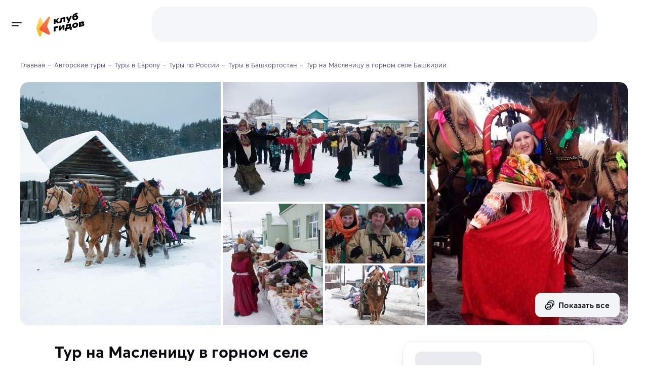

--- FILE ---
content_type: text/html
request_url: https://klubgidov.ru/rossiya/bashkortostan/tur-na-maslenicu-v-bashkirii-244622
body_size: 98167
content:
<!DOCTYPE html><html  class="light-theme" lang="ru"><head><meta charset="utf-8"><meta name="viewport" content="width=device-width, initial-scale=1"><script type="importmap">{"imports":{"#entry":"https://static.klubgidov.ru/_nuxt/BzccaLLS.js"}}</script><title>Тур на Масленицу в горном селе Башкирии | Клуб Гидов</title><link rel="stylesheet" href="https://static.klubgidov.ru/_nuxt/entry.B3ZBWm4h.css" crossorigin><link rel="stylesheet" href="https://static.klubgidov.ru/_nuxt/default.Dv_w7Maz.css" crossorigin><link rel="stylesheet" href="https://static.klubgidov.ru/_nuxt/useSuccessRequestModal.CbYafLhC.css" crossorigin><link rel="stylesheet" href="https://static.klubgidov.ru/_nuxt/useRequestCallModal.meouCbxM.css" crossorigin><link rel="stylesheet" href="https://static.klubgidov.ru/_nuxt/SearchToursCount.Yp5fdWHG.css" crossorigin><link rel="stylesheet" href="https://static.klubgidov.ru/_nuxt/TourSelectionModeSheet.CNrY6DYs.css" crossorigin><link rel="stylesheet" href="https://static.klubgidov.ru/_nuxt/SearchDropdownFooter.DBbCP5yu.css" crossorigin><link rel="stylesheet" href="https://static.klubgidov.ru/_nuxt/PhoneContacts.n3AVRGS_.css" crossorigin><link rel="stylesheet" href="https://static.klubgidov.ru/_nuxt/SocialButton.BTq-TgAt.css" crossorigin><link rel="stylesheet" href="https://static.klubgidov.ru/_nuxt/SupportSchedule.BTub-zpS.css" crossorigin><link rel="stylesheet" href="https://static.klubgidov.ru/_nuxt/useSuccessRequestModal.Bkku0LME.css" crossorigin><link rel="stylesheet" href="https://static.klubgidov.ru/_nuxt/SocialsButtons.UwzxBJzA.css" crossorigin><link rel="stylesheet" href="https://static.klubgidov.ru/_nuxt/WebCallModal.CVx9nBFP.css" crossorigin><link rel="stylesheet" href="https://static.klubgidov.ru/_nuxt/TourPage.BqA_UGEu.css" crossorigin><link rel="stylesheet" href="https://static.klubgidov.ru/_nuxt/TourGuideCard.Dx6HSeNs.css" crossorigin><link rel="stylesheet" href="https://static.klubgidov.ru/_nuxt/TourArrivalList.BzNCxAx_.css" crossorigin><link rel="stylesheet" href="https://static.klubgidov.ru/_nuxt/FavoritesNotFound.BrNVgMV9.css" crossorigin><link rel="stylesheet" href="https://static.klubgidov.ru/_nuxt/TourAllComfortsDropdown.B7zEhe7G.css" crossorigin><link rel="stylesheet" href="https://static.klubgidov.ru/_nuxt/AdvantagesList.CrLn2fmY.css" crossorigin><link rel="stylesheet" href="https://static.klubgidov.ru/_nuxt/TourDiscountConditionsList.BYI2mGfB.css" crossorigin><link rel="stylesheet" href="https://static.klubgidov.ru/_nuxt/ReviewsList.CQkFkuWj.css" crossorigin><link rel="stylesheet" href="https://static.klubgidov.ru/_nuxt/VerifyCodeForm.CA5pR0HI.css" crossorigin><link rel="stylesheet" href="https://static.klubgidov.ru/_nuxt/MessengerSubscribeForm.Blhw5pae.css" crossorigin><link rel="stylesheet" href="https://static.klubgidov.ru/_nuxt/ReviewItem.BabL4PQm.css" crossorigin><link rel="stylesheet" href="https://static.klubgidov.ru/_nuxt/useCallOrganizerModal.DRLQFlTz.css" crossorigin><link rel="stylesheet" href="https://static.klubgidov.ru/_nuxt/useSuccessPdfModal.CA98MCpr.css" crossorigin><link rel="stylesheet" href="https://static.klubgidov.ru/_nuxt/ExcursionDateSelector.CmTkDeAQ.css" crossorigin><link rel="modulepreload" as="script" crossorigin href="https://static.klubgidov.ru/_nuxt/BzccaLLS.js"><link rel="modulepreload" as="script" crossorigin href="https://static.klubgidov.ru/_nuxt/DiE3YpaP.js"><link rel="modulepreload" as="script" crossorigin href="https://static.klubgidov.ru/_nuxt/1n26OH80.js"><link rel="modulepreload" as="script" crossorigin href="https://static.klubgidov.ru/_nuxt/-n4mi31Y.js"><link rel="modulepreload" as="script" crossorigin href="https://static.klubgidov.ru/_nuxt/CKVy-NNF.js"><link rel="modulepreload" as="script" crossorigin href="https://static.klubgidov.ru/_nuxt/D5HuZnff.js"><link rel="modulepreload" as="script" crossorigin href="https://static.klubgidov.ru/_nuxt/B-rXIATb.js"><link rel="modulepreload" as="script" crossorigin href="https://static.klubgidov.ru/_nuxt/AM9y54zd.js"><link rel="modulepreload" as="script" crossorigin href="https://static.klubgidov.ru/_nuxt/YlsxtGcC.js"><link rel="modulepreload" as="script" crossorigin href="https://static.klubgidov.ru/_nuxt/CXCq6GwK.js"><link rel="modulepreload" as="script" crossorigin href="https://static.klubgidov.ru/_nuxt/BPry9_1H.js"><link rel="modulepreload" as="script" crossorigin href="https://static.klubgidov.ru/_nuxt/2lq0l7nW.js"><link rel="modulepreload" as="script" crossorigin href="https://static.klubgidov.ru/_nuxt/BP-iUE1w.js"><link rel="modulepreload" as="script" crossorigin href="https://static.klubgidov.ru/_nuxt/B-ne336C.js"><link rel="modulepreload" as="script" crossorigin href="https://static.klubgidov.ru/_nuxt/C7bga_Cx.js"><link rel="modulepreload" as="script" crossorigin href="https://static.klubgidov.ru/_nuxt/BnL5f9nr.js"><link rel="modulepreload" as="script" crossorigin href="https://static.klubgidov.ru/_nuxt/Dzj-QbpC.js"><link rel="modulepreload" as="script" crossorigin href="https://static.klubgidov.ru/_nuxt/BLySdmQp.js"><link rel="modulepreload" as="script" crossorigin href="https://static.klubgidov.ru/_nuxt/DS-cglv7.js"><link rel="modulepreload" as="script" crossorigin href="https://static.klubgidov.ru/_nuxt/C_kDvMa4.js"><link rel="modulepreload" as="script" crossorigin href="https://static.klubgidov.ru/_nuxt/cIl-76Gn.js"><link rel="modulepreload" as="script" crossorigin href="https://static.klubgidov.ru/_nuxt/D2fpc90z.js"><link rel="modulepreload" as="script" crossorigin href="https://static.klubgidov.ru/_nuxt/cdVwqAOD.js"><link rel="modulepreload" as="script" crossorigin href="https://static.klubgidov.ru/_nuxt/Db8Ei9Oy.js"><link rel="modulepreload" as="script" crossorigin href="https://static.klubgidov.ru/_nuxt/BbrAYOTB.js"><link rel="modulepreload" as="script" crossorigin href="https://static.klubgidov.ru/_nuxt/CvgM8bZ3.js"><link rel="modulepreload" as="script" crossorigin href="https://static.klubgidov.ru/_nuxt/CuwWuiQq.js"><link rel="modulepreload" as="script" crossorigin href="https://static.klubgidov.ru/_nuxt/79rKTX9A.js"><link rel="modulepreload" as="script" crossorigin href="https://static.klubgidov.ru/_nuxt/CFMXRE4K.js"><link rel="modulepreload" as="script" crossorigin href="https://static.klubgidov.ru/_nuxt/B2RbQNsX.js"><link rel="modulepreload" as="script" crossorigin href="https://static.klubgidov.ru/_nuxt/Bo37ZWdr.js"><link rel="modulepreload" as="script" crossorigin href="https://static.klubgidov.ru/_nuxt/B-Fy1K0I.js"><link rel="modulepreload" as="script" crossorigin href="https://static.klubgidov.ru/_nuxt/B-PuRP0D.js"><link rel="modulepreload" as="script" crossorigin href="https://static.klubgidov.ru/_nuxt/B256EzlB.js"><link rel="modulepreload" as="script" crossorigin href="https://static.klubgidov.ru/_nuxt/Di1Wf9a8.js"><link rel="modulepreload" as="script" crossorigin href="https://static.klubgidov.ru/_nuxt/C_IaD97-.js"><link rel="modulepreload" as="script" crossorigin href="https://static.klubgidov.ru/_nuxt/CAf3q0r0.js"><link rel="modulepreload" as="script" crossorigin href="https://static.klubgidov.ru/_nuxt/nbwt_bGD.js"><link rel="modulepreload" as="script" crossorigin href="https://static.klubgidov.ru/_nuxt/rfbkagz2.js"><link rel="modulepreload" as="script" crossorigin href="https://static.klubgidov.ru/_nuxt/BYT6_K9a.js"><link rel="modulepreload" as="script" crossorigin href="https://static.klubgidov.ru/_nuxt/BhftEIt9.js"><link rel="modulepreload" as="script" crossorigin href="https://static.klubgidov.ru/_nuxt/CJ6hmHQf.js"><link rel="modulepreload" as="script" crossorigin href="https://static.klubgidov.ru/_nuxt/al2VQFYS.js"><link rel="modulepreload" as="script" crossorigin href="https://static.klubgidov.ru/_nuxt/D6bkGlTk.js"><link rel="modulepreload" as="script" crossorigin href="https://static.klubgidov.ru/_nuxt/Dug4pvzJ.js"><link rel="modulepreload" as="script" crossorigin href="https://static.klubgidov.ru/_nuxt/DNupT2al.js"><link rel="modulepreload" as="script" crossorigin href="https://static.klubgidov.ru/_nuxt/CqLAeI9I.js"><link rel="modulepreload" as="script" crossorigin href="https://static.klubgidov.ru/_nuxt/UTPOq76a.js"><link rel="modulepreload" as="script" crossorigin href="https://static.klubgidov.ru/_nuxt/Bn8E-7Rv.js"><link rel="modulepreload" as="script" crossorigin href="https://static.klubgidov.ru/_nuxt/BKfM--J7.js"><link rel="preload" as="fetch" fetchpriority="low" crossorigin="anonymous" href="https://static.klubgidov.ru/_nuxt/builds/meta/a8e5685f-ad0a-478b-b8cf-380914a16ce1.json"><link rel="icon" type="image/x-icon" id="favicon" href="/favicon.ico"><link rel="icon" type="image/svg+xml" id="favicon-svg" href="/favicon.svg"><script type="text/javascript">(function(w, d, s, h, id) {
        w.roistatProjectId = id;
        w.roistatHost = h;
        var p = d.location.protocol == "https:" ? "https://" : "http://";
        var u = /^.*roistat_visit=[^;]+(.*)?$/.test(d.cookie) ? "/dist/module.js" : "/api/site/1.0/"+id+"/init?referrer="+encodeURIComponent(d.location.href);
        var js = d.createElement(s); js.charset="UTF-8"; js.async = 1; js.src = p+h+u; var js2 = d.getElementsByTagName(s)[0]; js2.parentNode.insertBefore(js, js2);
      })(window, document, 'script', 'cloud.roistat.com', '1ddbf264d247474bc165b7ba44cd9a78');

      document.dispatchEvent(new Event('roistat:init'))</script><meta name="og:title" content="Тур на Масленицу в горном селе Башкирии" property="og:title"><meta name="description" content="Авторский тур &quot;Тур на Масленицу в горном селе Башкирии&quot; в Клубе Гидов. Эх, гуляй народ, Масленица к нам идет! Приглашаем на самобытную древнерусскую Масленицу в старинном горнозаводском селе Кага.Во время тура вы посетите горнозаво..."><meta name="og:description" content="Авторский тур &quot;Тур на Масленицу в горном селе Башкирии&quot; в Клубе Гидов. Эх, гуляй народ, Масленица к нам идет! Приглашаем на самобытную древнерусскую Масленицу в старинном горнозаводском селе Кага.Во время тура вы посетите горнозаво..." property="og:description"><meta property="og:url" content="https://klubgidov.ru/rossiya/bashkortostan/tur-na-maslenicu-v-bashkirii-244622"><meta name="og:image" content="https://imcdn.klubgidov.ru/644x460/GC_860ce0b450f7b019bbc082873b8bd6a3b8553ff70f8b184ee3e662915df5ab54.jpeg"><link rel="canonical" href="https://klubgidov.ru/rossiya/bashkortostan/tur-na-maslenicu-v-bashkirii-244622" data-hid="i18n-can"><script type="module" src="https://static.klubgidov.ru/_nuxt/BzccaLLS.js" crossorigin></script></head><body><!--teleport start anchor--><!----><!--teleport anchor--><div id="__nuxt"><!--[--><!--[--><!--[--><div class="default-layout"><header class="app-header" style=""><span></span> <div class="app-header__wrap"><div class="app-header__main"><div class="app-header__left"><button class="app-burger-button" aria-label="toggle menu"></button> <a href="/" class="app-logo" aria-label="На главную"><img src="https://static.klubgidov.ru/_nuxt/guidesclub.Yg_1Bd49.svg" width="95" class="app-logo__image" alt="Logo"></a></div> <div class="app-header__container container container--large"><div id="app-header-search" class="app-header__search"><!--[--><div class="as-skeleton is-lighten search-form-skeleton" style="width:100%;min-width:100%;height:auto;font-size:16px;"></div><!--]--></div> <span></span></div></div></div></header> <div class="app-main"><!--[--><aside class="app-aside" style="max-height:calc(100vh - 0px);"><!----> <!--teleport start--><!--teleport end--></aside> <div class="app-content"><!--[--><!--[--><div class="nuxt-loading-indicator" style="position:fixed;top:0;right:0;left:0;pointer-events:none;width:auto;height:3px;opacity:0;background:#793DFC;background-size:0% auto;transform:scaleX(0%);transform-origin:left;transition:transform 0.1s, height 0.4s, opacity 0.4s;z-index:999999;"></div> <div class="container content" itemscope itemtype="http://schema.org/TouristTrip"><div class="tour-page"><!----> <div class="tour-schema"><meta itemprop="name" content="🥾 Тур на Масленицу в горном селе Башкирии"> <meta itemprop="url" content="https://klubgidov.ru/rossiya/bashkortostan/tur-na-maslenicu-v-bashkirii-244622"> <meta itemprop="image" content="https://imcdn.klubgidov.ru/1200x00/GC_860ce0b450f7b019bbc082873b8bd6a3b8553ff70f8b184ee3e662915df5ab54.jpeg"> <div itemprop="tripOrigin" itemscope itemtype="https://schema.org/Place"><meta itemprop="name" content="Башкирия"> <div itemprop="address" itemscope itemtype="https://schema.org/PostalAddress"><meta itemprop="addressCountry" content="Россия"> <meta itemprop="addressRegion" content="Башкирия"></div></div> <!----> <!--[--><div itemprop="offers" itemscope itemtype="https://schema.org/Offer"><meta itemprop="name" content="Групповой заезд 28 февраля – 2 марта"> <meta itemprop="price" content="12900"> <meta itemprop="priceCurrency" content="RUB"> <div itemprop="itemOffered" itemscope itemtype="https://schema.org/TouristTrip"><meta itemprop="arrivalTime" content="2026-02-28"> <meta itemprop="departureTime" content="2026-03-02"></div></div><!--]--></div> <div class="tour-intro"><ul itemscope itemtype="https://schema.org/BreadcrumbList" class="as-breadcrumbs"><!--[--><li class="as-breadcrumbs__item" itemprop="itemListElement" itemscope itemtype="https://schema.org/ListItem"><a class="as-breadcrumbs__link" itemtype="https://schema.org/Thing" itemprop="item" href="/"><span itemprop="name">Главная</span></a><meta itemprop="position" content="1"></li><li class="as-breadcrumbs__item" itemprop="itemListElement" itemscope itemtype="https://schema.org/ListItem"><a class="as-breadcrumbs__link" itemtype="https://schema.org/Thing" itemprop="item" href="/tours"><span itemprop="name">Авторские туры</span></a><meta itemprop="position" content="2"></li><li class="as-breadcrumbs__item" itemprop="itemListElement" itemscope itemtype="https://schema.org/ListItem"><a class="as-breadcrumbs__link" itemtype="https://schema.org/Thing" itemprop="item" href="/evropa"><span itemprop="name">Туры в Европу</span></a><meta itemprop="position" content="3"></li><li class="as-breadcrumbs__item" itemprop="itemListElement" itemscope itemtype="https://schema.org/ListItem"><a class="as-breadcrumbs__link" itemtype="https://schema.org/Thing" itemprop="item" href="/rossiya"><span itemprop="name">Туры по России</span></a><meta itemprop="position" content="4"></li><li class="as-breadcrumbs__item" itemprop="itemListElement" itemscope itemtype="https://schema.org/ListItem"><a class="as-breadcrumbs__link" itemtype="https://schema.org/Thing" itemprop="item" href="/rossiya/bashkortostan"><span itemprop="name">Туры в Башкортостан</span></a><meta itemprop="position" content="5"></li><li class="as-breadcrumbs__item"><span class="as-breadcrumbs__link">Тур на Масленицу в горном селе Башкирии</span></li><!--]--></ul> <div class="tour-intro__body"><div class="as-tile-gallery tour-intro__gallery" video-id><div class="as-tile-gallery-container"><div class="as-tile-gallery-body" style="grid-gap:4px;"><!--[--><div class="as-tile-gallery-item"><picture class="as-tile-picture"><!--[--><source media="(min-width: 992px)" srcset="
              https://imcdn.klubgidov.ru/424x480/GC_860ce0b450f7b019bbc082873b8bd6a3b8553ff70f8b184ee3e662915df5ab54.jpeg,
              https://imcdn.klubgidov.ru/848x960/GC_860ce0b450f7b019bbc082873b8bd6a3b8553ff70f8b184ee3e662915df5ab54.jpeg 2x
            "> <!----> <!----> <!----><!--]--><img src="https://imcdn.klubgidov.ru/250x300/GC_860ce0b450f7b019bbc082873b8bd6a3b8553ff70f8b184ee3e662915df5ab54.jpeg" srcset="https://imcdn.klubgidov.ru/500x600/GC_860ce0b450f7b019bbc082873b8bd6a3b8553ff70f8b184ee3e662915df5ab54.jpeg 2x" class="as-tile-picture__image" loading="lazy"></picture><!----></div><div class="as-tile-gallery-item"><picture class="as-tile-picture"><!--[--><!----> <source media="(min-width: 992px)" srcset="
              https://imcdn.klubgidov.ru/427x236/GC_5520d1191523609089e21104cbcd4afa1ad14d9a302794b2f5e88ad324013b04.jpeg,
              https://imcdn.klubgidov.ru/854x472/GC_5520d1191523609089e21104cbcd4afa1ad14d9a302794b2f5e88ad324013b04.jpeg 2x
            "> <!----> <!----><!--]--><img src="https://imcdn.klubgidov.ru/250x300/GC_5520d1191523609089e21104cbcd4afa1ad14d9a302794b2f5e88ad324013b04.jpeg" srcset="https://imcdn.klubgidov.ru/500x600/GC_5520d1191523609089e21104cbcd4afa1ad14d9a302794b2f5e88ad324013b04.jpeg 2x" class="as-tile-picture__image" loading="lazy"></picture><!----></div><div class="as-tile-gallery-item"><picture class="as-tile-picture"><!--[--><source media="(min-width: 992px)" srcset="
              https://imcdn.klubgidov.ru/424x480/GC_1a1ea6c22fd7059c58c4e96c79ce8d5ed3c6e578f82555aae12543a238d88d93.jpeg,
              https://imcdn.klubgidov.ru/848x960/GC_1a1ea6c22fd7059c58c4e96c79ce8d5ed3c6e578f82555aae12543a238d88d93.jpeg 2x
            "> <!----> <!----> <!----><!--]--><img src="https://imcdn.klubgidov.ru/250x300/GC_1a1ea6c22fd7059c58c4e96c79ce8d5ed3c6e578f82555aae12543a238d88d93.jpeg" srcset="https://imcdn.klubgidov.ru/500x600/GC_1a1ea6c22fd7059c58c4e96c79ce8d5ed3c6e578f82555aae12543a238d88d93.jpeg 2x" class="as-tile-picture__image" loading="lazy"></picture><!----></div><div class="as-tile-gallery-item"><picture class="as-tile-picture"><!--[--><!----> <!----> <source media="(min-width: 992px)" srcset="
              https://imcdn.klubgidov.ru/212x240/GC_2ace95698bd48daeb3e4b0bd277328aee9b817c6cd6c9b99dfbe03a3056b8511.jpeg,
              https://imcdn.klubgidov.ru/424x480/GC_2ace95698bd48daeb3e4b0bd277328aee9b817c6cd6c9b99dfbe03a3056b8511.jpeg 2x
            "> <!----><!--]--><img src="https://imcdn.klubgidov.ru/250x300/GC_2ace95698bd48daeb3e4b0bd277328aee9b817c6cd6c9b99dfbe03a3056b8511.jpeg" srcset="https://imcdn.klubgidov.ru/500x600/GC_2ace95698bd48daeb3e4b0bd277328aee9b817c6cd6c9b99dfbe03a3056b8511.jpeg 2x" class="as-tile-picture__image" loading="lazy"></picture><!----></div><div class="as-tile-gallery-item"><picture class="as-tile-picture"><!--[--><!----> <!----> <!----> <source media="(min-width: 992px)" srcset="
              https://imcdn.klubgidov.ru/212x118/GC_44c90d3fd0b67057164ff31c4bc012b78d0b043a9d3134f2256ab23ef03d7bc0.jpeg,
              https://imcdn.klubgidov.ru/427x236/GC_44c90d3fd0b67057164ff31c4bc012b78d0b043a9d3134f2256ab23ef03d7bc0.jpeg 2x
            "><!--]--><img src="https://imcdn.klubgidov.ru/250x300/GC_44c90d3fd0b67057164ff31c4bc012b78d0b043a9d3134f2256ab23ef03d7bc0.jpeg" srcset="https://imcdn.klubgidov.ru/500x600/GC_44c90d3fd0b67057164ff31c4bc012b78d0b043a9d3134f2256ab23ef03d7bc0.jpeg 2x" class="as-tile-picture__image" loading="lazy"></picture><!----></div><div class="as-tile-gallery-item"><picture class="as-tile-picture"><!--[--><!----> <!----> <!----> <source media="(min-width: 992px)" srcset="
              https://imcdn.klubgidov.ru/212x118/GC_ec5b3e3d413a35e8e548fd6a283634ae0e17b338fe2743e05fab8c5ba0dd129a.jpeg,
              https://imcdn.klubgidov.ru/427x236/GC_ec5b3e3d413a35e8e548fd6a283634ae0e17b338fe2743e05fab8c5ba0dd129a.jpeg 2x
            "><!--]--><img src="https://imcdn.klubgidov.ru/250x300/GC_ec5b3e3d413a35e8e548fd6a283634ae0e17b338fe2743e05fab8c5ba0dd129a.jpeg" srcset="https://imcdn.klubgidov.ru/500x600/GC_ec5b3e3d413a35e8e548fd6a283634ae0e17b338fe2743e05fab8c5ba0dd129a.jpeg 2x" class="as-tile-picture__image" loading="lazy"></picture><div class="as-tile-gallery__button"><button type="button" class="as-button is-secondary as-tile-gallery__button"><span class="as-button__body"><span class="as-button__prepend"><!--[--><svg xmlns="http://www.w3.org/2000/svg" class="svg-icon"><use href="/_nuxt/index.-Oe7tP5j.svg#i-icon-gallery"></use></svg><!--]--></span><!--[--> Показать все<!--]--><!----></span><!----></button></div></div><!--]--></div><div class="as-tile-gallery-pagination"></div></div></div></div></div> <div class="tour-page__container"><main class="tour-page__content"><!----> <section class="tour-section tour-page__section-resume" id="overview"><!--[--><div class="tour-resume"><h1 class="tour-resume__title h2">Тур на Масленицу в горном селе Башкирии</h1> <ul class="tour-resume__subtitle"><li class="tour-resume__subtitle-item is-actions"><button type="button" class="as-button is-secondary is-x-small tour-resume__button" aria-label="Добавить в избранное"><span class="as-button__body"><span class="as-button__prepend"><!--[--><!--[--><svg xmlns="http://www.w3.org/2000/svg" class="svg-icon"><use href="/_nuxt/index.-Oe7tP5j.svg#i-icon-like-outline"></use></svg><!--]--><!--]--></span><!--[--> <!--[-->В избранное<!--]--><!--]--><!----></span><!----></button> <span></span></li> <li class="tour-resume__subtitle-item"><div class="tour-rating-badge"><svg xmlns="http://www.w3.org/2000/svg" class="svg-icon tour-rating-badge__icon"><use href="/_nuxt/index.-Oe7tP5j.svg#i-icon-star"></use></svg> <!--[--><strong class="tour-rating-badge__value">4.9</strong> <a class="tour-rating-badge__count is-pointer"><!--[-->176 отзывов<!--]--></a><!--]--></div></li> <li class="tour-resume__subtitle-item"><ul class="comma-splitted-list"><!--[--><li><a href="/rossiya/bashkortostan" class="" target="_blank">Башкирия</a></li><li><a href="/rossiya/ural" class="" target="_blank">Урал</a></li><!--]--></ul></li> <li class="tour-resume__subtitle-item is-duration"><!--[-->3 дня <!--[-->
              (2 ночи)
            <!--]--><!--]--></li></ul> <div class="as-card has-shadow tour-organizer-resume-card tour-resume__organizer"><!--[--><div class="as-card__body tour-organizer-resume-card__body"><!--[--><div class="tour-organizer-resume-card__avatar"><span class="as-avatar is-rounded" style="width:64px;min-width:64px;height:64px;font-size:21px;"><img class="as-avatar__image" src="https://imcdn.klubgidov.ru/64x64/GC_1abd826c50ecd9b34e3eb4efff37f0f853befeeddfece9496aa4920980275285.jpeg" srcset="https://imcdn.klubgidov.ru/128x128/GC_1abd826c50ecd9b34e3eb4efff37f0f853befeeddfece9496aa4920980275285.jpeg 2x" alt="Photo Aлександр Г." width="64" height="64" loading="lazy"></span> <div class="tour-organizer-resume-card__rating"><svg xmlns="http://www.w3.org/2000/svg" class="svg-icon" color="var(--color-accent-500)"><use href="/_nuxt/index.-Oe7tP5j.svg#i-icon-star"></use></svg> 4.9</div></div> <div class="tour-organizer-resume-card__content"><div class="tour-organizer-resume-card__name">Aлександр Г. <!----></div> <div class="tour-organizer-resume-card__subtitle">Организатор путешествия</div> <a class="tour-organizer-resume-card__link" href="/tours?organizerId=1514" target="_blank">Все туры организатора</a></div><!--]--></div><!--]--></div> <div class="as-row as-row tour-resume__row"><!--[--><div class="as-col is-12 sm:is-auto tour-resume__col"><!--[--><div class="tour-resume__col-title">Сложность <!--[--><span><!--[--><button type="button" class="as-info-button" id="ref-v-0-0-2" aria-haspopup="true" aria-expanded="false"><svg xmlns="http://www.w3.org/2000/svg" class="svg-icon"><use href="/_nuxt/index.-Oe7tP5j.svg#i-icon-info"></use></svg></button><!--]--></span><span></span><!--]--></div> <div class="tour-resume__col-list"><div class="tour-base-indicator">Легкий <div class="as-indicator tour-base-indicator__dots"><!--[--><span class="as-indicator__item is-min is-active"></span><span class="as-indicator__item is-min"></span><span class="as-indicator__item is-min"></span><span class="as-indicator__item is-min"></span><!--]--></div></div></div> <button class="tour-resume__col-button">К маршруту</button><!--]--></div> <div class="as-col is-12 sm:is-auto tour-resume__col"><!--[--><div class="tour-resume__col-title">Комфорт <!--[--><span><!--[--><button type="button" class="as-info-button" id="ref-v-0-0-3" aria-haspopup="true" aria-expanded="false"><svg xmlns="http://www.w3.org/2000/svg" class="svg-icon"><use href="/_nuxt/index.-Oe7tP5j.svg#i-icon-info"></use></svg></button><!--]--></span><span></span><!--]--></div> <div class="tour-resume__col-list"><!--[--><div class="tour-resume__col-item"><div class="tour-base-indicator">Простой <div class="as-indicator tour-base-indicator__dots"><!--[--><span class="as-indicator__item is-default is-active"></span><span class="as-indicator__item is-default is-active"></span><span class="as-indicator__item is-default"></span><span class="as-indicator__item is-default"></span><span class="as-indicator__item is-default"></span><!--]--></div></div></div><!--]--></div> <button class="tour-resume__col-button">К проживанию</button><!--]--></div> <!----> <div class="as-col is-12 sm:is-auto tour-resume__col"><!--[--><div class="tour-resume__col-title">Размер группы <!----></div> <div class="tour-resume__col-text">6-15 туристов, от 12 лет</div><!--]--></div> <!----><!--]--></div></div><!--]--></section> <section id="tour-booking-form" class="tour-section tour-page__section-booking"><div class="tour-page__outlined-card tour-page__booking-form-container"><form method="post" class="tour-booking-form" data-testid="form"><div class="tour-booking-form__price" data-testid="price-info"><!----> <span class="display-price tour-booking-form__price-value h2"><!--[--><div class="as-skeleton display-price__skeleton" style="width:100%;min-width:100%;height:1em;font-size:inherit;"></div><!--]--> <span style="display:none;">12 900 ₽</span></span> <!----></div> <div class="tour-booking-form__price-caption"><!--[-->за туриста за 3 дня<!--]--></div> <!----> <!----> <!--[--><div class="tour-booking-form__label">Место начала тура</div> <div class="tour-booking-form__hint">Республика Башкортостан, Белорецкий район, село Кага, Школьная улица, 12</div> <button type="button" class="as-link-button is-accent is-bold tour-booking-form__tickets-btn" data-testid="tickets-button"><span class="as-link-button__body"><span class="as-link-button__prepend"><!--[--><img src="https://static.klubgidov.ru/_nuxt/airplane.BZ03yzAF.png" width="16" height="16" alt="airplane" loading="lazy"><!--]--></span><!--[--> Узнать стоимость с билетами из вашего города<!--]--><!----></span><!----></button><!--]--> <!--[--><div class="tour-booking-form__label">Даты путешествия</div> <!--[--><!--[--><div class="as-input-v1 is-filled as-select tour-date-select tour-booking-form__date-select" aria-label="Доступные даты" id="v-0-0-11" data-select-target tabindex="0" data-testid="tour-date"><div class="as-input-v1__body"><!----><div class="as-input-v1__box"><!----><div class="as-input-v1__main"><div class="as-input-v1__label"><!--[-->Доступные даты<!--]--></div><div class="as-input-v1__content"><!----><!--[--><!--]--><!----></div></div><div class="as-input-v1__append"><!----><!--[--><div class="as-select__append-actions"><!----><button type="button" tabindex="-1" class="as-select__append-action"><svg xmlns="http://www.w3.org/2000/svg" class="svg-icon as-select__chevron-icon"><use href="/_nuxt/index.-Oe7tP5j.svg#i-icon-chevron-down"></use></svg></button></div><!--]--></div></div><!----></div><!----></div><span></span><!--]--><!--]--> <!----> <!----> <!----> <div class="tour-booking-form__counter"><div class="tour-booking-form__counter-body"><div class="tour-booking-form__counter-title">Кол-во туристов</div> <div class="tour-booking-form__counter-subtitle">6-15 туристов, от 12 лет</div></div> <!--[--><div class="as-input-counter tour-booking-form__counter-control" data-testid="tourists-input"><div class="as-input-counter__body"><button type="button" class="as-input-counter__button" disabled><svg xmlns="http://www.w3.org/2000/svg" class="svg-icon"><use href="/_nuxt/sprite.D8Kfl60F.svg#i-minus"></use></svg></button><input type="number" value="1" class="as-input-counter__field" min="1"><button type="button" class="as-input-counter__button"><svg xmlns="http://www.w3.org/2000/svg" class="svg-icon"><use href="/_nuxt/sprite.D8Kfl60F.svg#i-plus"></use></svg></button></div><!----></div><!--]--></div> <button type="submit" class="as-button is-accent is-block is-x-large tour-booking-form__book-btn" data-testid="submit-button"><span class="as-button__body"><!----><!--[-->Забронировать<!--]--><!----></span><!----></button> <!----> <!--[--><!--[--><div class="tour-guarantee tour-booking-form__guarantee" data-testid="no-pay-hint" id="ref-v-0-0-12" aria-haspopup="true" aria-expanded="false"><svg xmlns="http://www.w3.org/2000/svg" class="svg-icon"><use href="/_nuxt/index.-Oe7tP5j.svg#i-icon-shield-check"></use></svg> <div class="tour-guarantee__text">Не требует оплаты сейчас</div></div><!--]--><span></span><!--]--> <!----><!--]--></form></div></section> <section class="tour-section tour-description"><!--[--><div class="article-text tour-description__text" itemprop="description"><p>Эх, гуляй народ, Масленица к нам идет! Приглашаем на самобытную древнерусскую Масленицу в старинном горнозаводском селе Кага.</p><p>Во время тура вы посетите горнозаводское село Кага, познакомитесь с его историей, отправитесь в конно-санное путешествие, насладитесь видом на укрытые белым покрывалом горы, которые, сияя на солнце, поражают своим величием и красотой.</p></div> <div class="as-row as-row tour-impressions-list tour-description__impressions" id="impressions"><!--[--><!--[--><div class="as-col is-12 sm:is-8"><!--[--><!--[--><div class="tour-impressions-list__item"><!--[--><div class="impression-card"><div class="impression-card__image-container"><picture><!--[--><source type="image/webp" srcset="
          https://imcdn.klubgidov.ru/200x200/GC_adcbcd00d83d1b54ae46ef937dea53a7c25729fbbebb6b8bdfead00c9169c9b7.webp,
          https://imcdn.klubgidov.ru/400x400/GC_adcbcd00d83d1b54ae46ef937dea53a7c25729fbbebb6b8bdfead00c9169c9b7.webp 2x
        "><!--]--> <img src="https://imcdn.klubgidov.ru/200x200/GC_adcbcd00d83d1b54ae46ef937dea53a7c25729fbbebb6b8bdfead00c9169c9b7.jpeg" srcset="https://imcdn.klubgidov.ru/400x400/GC_adcbcd00d83d1b54ae46ef937dea53a7c25729fbbebb6b8bdfead00c9169c9b7.jpeg 2x" loading="lazy" alt class="impression-card__image"></picture></div> <div class="impression-card__body"><div class="impression-card__title">История горнозаводского села</div> <div class="impression-card__text">Узнаем, как селянам удалось сохранить свой колорит, услышим их говор, узнаем о местных праздниках и обычаях</div></div></div><!--]--></div><div class="tour-impressions-list__item"><!--[--><div class="impression-card"><div class="impression-card__image-container"><picture><!--[--><source type="image/webp" srcset="
          https://imcdn.klubgidov.ru/200x200/GC_c9e48a31528a248f464dd57f30bcc31b1bf41c2998ed59d8ce39ef4a8fc0e1b5.webp,
          https://imcdn.klubgidov.ru/400x400/GC_c9e48a31528a248f464dd57f30bcc31b1bf41c2998ed59d8ce39ef4a8fc0e1b5.webp 2x
        "><!--]--> <img src="https://imcdn.klubgidov.ru/200x200/GC_c9e48a31528a248f464dd57f30bcc31b1bf41c2998ed59d8ce39ef4a8fc0e1b5.jpeg" srcset="https://imcdn.klubgidov.ru/400x400/GC_c9e48a31528a248f464dd57f30bcc31b1bf41c2998ed59d8ce39ef4a8fc0e1b5.jpeg 2x" loading="lazy" alt class="impression-card__image"></picture></div> <div class="impression-card__body"><div class="impression-card__title">Широкая масленица</div> <div class="impression-card__text">Нас ждет колоритная концертная программа с песнями, играми, ярмаркой и вкусными блинами!</div></div></div><!--]--></div><div class="tour-impressions-list__item"><!--[--><div class="impression-card"><div class="impression-card__image-container"><picture><!--[--><source type="image/webp" srcset="
          https://imcdn.klubgidov.ru/200x200/GC_d96769c16c21518b77ee1e3814fc77a8eaa00c2bd6398a0c84b60a47f12594dd.webp,
          https://imcdn.klubgidov.ru/400x400/GC_d96769c16c21518b77ee1e3814fc77a8eaa00c2bd6398a0c84b60a47f12594dd.webp 2x
        "><!--]--> <img src="https://imcdn.klubgidov.ru/200x200/GC_d96769c16c21518b77ee1e3814fc77a8eaa00c2bd6398a0c84b60a47f12594dd.jpeg" srcset="https://imcdn.klubgidov.ru/400x400/GC_d96769c16c21518b77ee1e3814fc77a8eaa00c2bd6398a0c84b60a47f12594dd.jpeg 2x" loading="lazy" alt class="impression-card__image"></picture></div> <div class="impression-card__body"><div class="impression-card__title">Праздничная русская тройка</div> <div class="impression-card__text">Прокатимся на ярко убранной тройке лошадей по главной улице села</div></div></div><!--]--></div><!--]--><!--]--></div><!--]--><!--]--></div> <ul class="tour-description__tags"><!--[--><li itemprop="touristType" content="Конные туры"><a href="/konnye-tury" class="as-chip is-secondary is-clickable is-rounded is-outlined is-large tour-description__tag-link" tabindex="0"><span class="as-chip__prepend"><!--[--><svg xmlns="http://www.w3.org/2000/svg" class="svg-icon"><use href="/_nuxt/rest-kinds.CgL6487N.svg#i-icon-16"></use></svg><!--]--></span><!--[--> Конные туры<!--]--><!----></a></li><li itemprop="touristType" content="Пешие туры"><a href="/peshie-tury" class="as-chip is-secondary is-clickable is-rounded is-outlined is-large tour-description__tag-link" tabindex="0"><span class="as-chip__prepend"><!--[--><svg xmlns="http://www.w3.org/2000/svg" class="svg-icon"><use href="/_nuxt/rest-kinds.CgL6487N.svg#i-icon-7"></use></svg><!--]--></span><!--[--> Пешие туры<!--]--><!----></a></li><li itemprop="touristType" content="Экскурсионные туры"><a href="/ehkskursionnye-tury" class="as-chip is-secondary is-clickable is-rounded is-outlined is-large tour-description__tag-link" tabindex="0"><span class="as-chip__prepend"><!--[--><svg xmlns="http://www.w3.org/2000/svg" class="svg-icon"><use href="/_nuxt/rest-kinds.CgL6487N.svg#i-icon-18"></use></svg><!--]--></span><!--[--> Экскурсионные туры<!--]--><!----></a></li><li itemprop="touristType" content="Комбинированные туры"><a href="/kombinirovannye-tury" class="as-chip is-secondary is-clickable is-rounded is-outlined is-large tour-description__tag-link" tabindex="0"><span class="as-chip__prepend"><!--[--><svg xmlns="http://www.w3.org/2000/svg" class="svg-icon"><use href="/_nuxt/rest-kinds.CgL6487N.svg#i-icon-15"></use></svg><!--]--></span><!--[--> Комбинированные туры<!--]--><!----></a></li><!--]--></ul><!--]--></section> <!----> <!----> <!--[--><section class="tour-section tour-program" id="route" itemprop="itinerary" itemscope itemtype="https://schema.org/ItemList"><!--[--><div class="tour-program__heading"><h2 class="tour-section-title tour-program__title"><!--[-->Маршрут<!--]--></h2> <!--[--><button type="button" class="as-link-button is-negative is-bold tour-page__expand-button"><span class="as-link-button__body"><!----><!--[-->Раскрыть все<!--]--><!----></span><!----></button><!--]--></div> <!--[--><button type="button" class="as-button is-secondary is-block tour-program__block-button"><span class="as-button__body"><span class="as-button__prepend"><!--[--><svg xmlns="http://www.w3.org/2000/svg" class="svg-icon is-x-large"><use href="/_nuxt/index.-Oe7tP5j.svg#i-icon-pdf"></use></svg><!--]--></span><!--[--> Получить программу тура в PDF<!--]--><!----></span><!----></button> <!--[--><div class="as-collapse is-active has-prepend tour-program__collapse" itemprop="itemListElement" itemscope itemtype="https://schema.org/TouristAttraction"><div class="as-collapse__header"><span class="as-collapse__prepend"><!--[-->1 день<!--]--></span><div class="as-collapse__heading"><div class="as-collapse__title"><!--[--><span itemprop="name">Прибытие на турбазу</span><!--]--></div><div class="as-collapse__actions"><!--[--><!--]--><button class="as-collapse__close-button" aria-label="Закрыть"><svg xmlns="http://www.w3.org/2000/svg" class="svg-icon"><use href="/_nuxt/index.-Oe7tP5j.svg#i-icon-chevron-down"></use></svg></button><!--[--><!--]--></div></div></div><div style="" class="as-collapse-transition"><div class="as-collapse-transition__body scale-in"><!--[--><div class="as-collapse__body"><!--[--><div class="article-text tour-program__collapse-text"><p>17:00 Самостоятельное прибытие на турбазу «Тенгри» (село Кага, ул. Школьная, д. 12).</p><p>При необходимости можно заказать трансфер и обед. </p><p>Размещение в 2-местных номерах в купольных домах из энергосберегающего материала на основе модульных быстровозводимых конструкций.</p><p>Отдых на турбазе.</p><p>Ужин.</p></div> <!----><!--]--></div><!--]--></div></div></div><div class="as-collapse has-prepend tour-program__collapse" itemprop="itemListElement" itemscope itemtype="https://schema.org/TouristAttraction"><div class="as-collapse__header"><span class="as-collapse__prepend"><!--[-->2 день<!--]--></span><div class="as-collapse__heading"><div class="as-collapse__title"><!--[--><span itemprop="name">Экскурсионная программа</span><!--]--></div><div class="as-collapse__actions"><!--[--><!--]--><button class="as-collapse__close-button" aria-label="Открыть"><svg xmlns="http://www.w3.org/2000/svg" class="svg-icon"><use href="/_nuxt/index.-Oe7tP5j.svg#i-icon-chevron-down"></use></svg></button><!--[--><!--]--></div></div></div><div style="display:none;" class="as-collapse-transition"><div class="as-collapse-transition__body fade-out"><!--[--><div class="as-collapse__body"><!--[--><div class="article-text tour-program__collapse-text"><p>Завтрак. </p><p>Ознакомление с упряжью. Обучение навыкам управления лошадью в санях.</p><p>Ознакомительный радиальный конно-санный выезд в окрестностях села, с посещением обзорных и видовых точек (продолжительность ~ 2 часа). Возможно за дополнительную плату — верхом на лошади.</p><p>Обед. </p><p>Экскурсия «История с. Кага и уральских железоделательных заводов».</p><p>Кага — одно из самых самобытных селений на территории Башкирии, находится меж двух рек — мудрой Белой и игривой Кага.</p><p>Основано село в первой половине 18 века, в южной части Уральских гор и за несколько столетий пережило богатую и интересную историю: строительство железоделательного завода династии Демидовых и вместе с этим — бурное развитие села, испытание огнем и голодом после пожара, чудесное исцеление от тифа и др.</p><p>Расскажем, как селянам удалось сохранить свой колорит, услышите их говор, узнаете о праздниках и обычаях, которые отмечаются только здесь. </p><p>Ужин.</p></div> <div class="as-row as-row photos-previews"><!--[--><!--[--><div class="as-col is-8 photos-previews__col"><!--[--><div class="photos-previews__item"><picture><!--[--><source media="(max-width: 576px)" type="image/jpeg" srcset="
            https://imcdn.klubgidov.ru/150x95/GC_adcbcd00d83d1b54ae46ef937dea53a7c25729fbbebb6b8bdfead00c9169c9b7.jpeg,
            https://imcdn.klubgidov.ru/300x190/GC_adcbcd00d83d1b54ae46ef937dea53a7c25729fbbebb6b8bdfead00c9169c9b7.jpeg 2x
          "><source media="(max-width: 576px)" type="image/webp" srcset="
            https://imcdn.klubgidov.ru/150x95/GC_adcbcd00d83d1b54ae46ef937dea53a7c25729fbbebb6b8bdfead00c9169c9b7.webp,
            https://imcdn.klubgidov.ru/300x190/GC_adcbcd00d83d1b54ae46ef937dea53a7c25729fbbebb6b8bdfead00c9169c9b7.webp 2x
          "><source type="image/webp" srcset="
            https://imcdn.klubgidov.ru/185x122/GC_adcbcd00d83d1b54ae46ef937dea53a7c25729fbbebb6b8bdfead00c9169c9b7.webp,
            https://imcdn.klubgidov.ru/370x244/GC_adcbcd00d83d1b54ae46ef937dea53a7c25729fbbebb6b8bdfead00c9169c9b7.webp 2x
          "><source type="image/jpeg" srcset="
            https://imcdn.klubgidov.ru/185x122/GC_adcbcd00d83d1b54ae46ef937dea53a7c25729fbbebb6b8bdfead00c9169c9b7.jpeg,
            https://imcdn.klubgidov.ru/370x244/GC_adcbcd00d83d1b54ae46ef937dea53a7c25729fbbebb6b8bdfead00c9169c9b7.jpeg 2x
          "><!--]--> <img src="https://imcdn.klubgidov.ru/185x122/GC_adcbcd00d83d1b54ae46ef937dea53a7c25729fbbebb6b8bdfead00c9169c9b7.jpeg" srcset="https://imcdn.klubgidov.ru/370x244/GC_adcbcd00d83d1b54ae46ef937dea53a7c25729fbbebb6b8bdfead00c9169c9b7.jpeg 2x" loading="lazy" alt class="photos-previews__image" height="122"></picture> <!----></div><!--]--></div><div class="as-col is-8 photos-previews__col"><!--[--><div class="photos-previews__item"><picture><!--[--><source media="(max-width: 576px)" type="image/jpeg" srcset="
            https://imcdn.klubgidov.ru/150x95/GC_d96769c16c21518b77ee1e3814fc77a8eaa00c2bd6398a0c84b60a47f12594dd.jpeg,
            https://imcdn.klubgidov.ru/300x190/GC_d96769c16c21518b77ee1e3814fc77a8eaa00c2bd6398a0c84b60a47f12594dd.jpeg 2x
          "><source media="(max-width: 576px)" type="image/webp" srcset="
            https://imcdn.klubgidov.ru/150x95/GC_d96769c16c21518b77ee1e3814fc77a8eaa00c2bd6398a0c84b60a47f12594dd.webp,
            https://imcdn.klubgidov.ru/300x190/GC_d96769c16c21518b77ee1e3814fc77a8eaa00c2bd6398a0c84b60a47f12594dd.webp 2x
          "><source type="image/webp" srcset="
            https://imcdn.klubgidov.ru/185x122/GC_d96769c16c21518b77ee1e3814fc77a8eaa00c2bd6398a0c84b60a47f12594dd.webp,
            https://imcdn.klubgidov.ru/370x244/GC_d96769c16c21518b77ee1e3814fc77a8eaa00c2bd6398a0c84b60a47f12594dd.webp 2x
          "><source type="image/jpeg" srcset="
            https://imcdn.klubgidov.ru/185x122/GC_d96769c16c21518b77ee1e3814fc77a8eaa00c2bd6398a0c84b60a47f12594dd.jpeg,
            https://imcdn.klubgidov.ru/370x244/GC_d96769c16c21518b77ee1e3814fc77a8eaa00c2bd6398a0c84b60a47f12594dd.jpeg 2x
          "><!--]--> <img src="https://imcdn.klubgidov.ru/185x122/GC_d96769c16c21518b77ee1e3814fc77a8eaa00c2bd6398a0c84b60a47f12594dd.jpeg" srcset="https://imcdn.klubgidov.ru/370x244/GC_d96769c16c21518b77ee1e3814fc77a8eaa00c2bd6398a0c84b60a47f12594dd.jpeg 2x" loading="lazy" alt class="photos-previews__image" height="122"></picture> <!----></div><!--]--></div><!--]--><!--]--></div><!--]--></div><!--]--></div></div></div><div class="as-collapse has-prepend tour-program__collapse" itemprop="itemListElement" itemscope itemtype="https://schema.org/TouristAttraction"><div class="as-collapse__header"><span class="as-collapse__prepend"><!--[-->3 день<!--]--></span><div class="as-collapse__heading"><div class="as-collapse__title"><!--[--><span itemprop="name">Праздничные гуляния</span><!--]--></div><div class="as-collapse__actions"><!--[--><!--]--><button class="as-collapse__close-button" aria-label="Открыть"><svg xmlns="http://www.w3.org/2000/svg" class="svg-icon"><use href="/_nuxt/index.-Oe7tP5j.svg#i-icon-chevron-down"></use></svg></button><!--[--><!--]--></div></div></div><div style="display:none;" class="as-collapse-transition"><div class="as-collapse-transition__body fade-out"><!--[--><div class="as-collapse__body"><!--[--><div class="article-text tour-program__collapse-text"><p>Завтрак. Освобождение номеров до 12:00.</p><p>Масленичные гуляния в горнозаводском селе пройдут на главной площади.</p><p>Вас ждет:</p><ul><li>Концертная программа коллективов Кагинского СДК;</li><li>Игровая программа;</li><li>Одно из главных украшений праздника — русская тройка. Ярко убранные тройки катают по главной улице села всех желающих);</li><li>Уличная торговля: блины, пироги, домашние заготовки, сувениры, поделки;</li><li>Ну и конечно, какая Масленица без сжигания чучела.</li></ul><p>Обед.</p><p><i>За дополнительную оплату</i> – конная, снегоходная или лыжная прогулка (заказывать до начала тура).</p><p>Самостоятельный выезд (при необходимости можно заказать трансфер и обед).</p></div> <div class="as-row as-row photos-previews"><!--[--><!--[--><div class="as-col is-8 photos-previews__col"><!--[--><div class="photos-previews__item"><picture><!--[--><source media="(max-width: 576px)" type="image/jpeg" srcset="
            https://imcdn.klubgidov.ru/150x95/GC_c9e48a31528a248f464dd57f30bcc31b1bf41c2998ed59d8ce39ef4a8fc0e1b5.jpeg,
            https://imcdn.klubgidov.ru/300x190/GC_c9e48a31528a248f464dd57f30bcc31b1bf41c2998ed59d8ce39ef4a8fc0e1b5.jpeg 2x
          "><source media="(max-width: 576px)" type="image/webp" srcset="
            https://imcdn.klubgidov.ru/150x95/GC_c9e48a31528a248f464dd57f30bcc31b1bf41c2998ed59d8ce39ef4a8fc0e1b5.webp,
            https://imcdn.klubgidov.ru/300x190/GC_c9e48a31528a248f464dd57f30bcc31b1bf41c2998ed59d8ce39ef4a8fc0e1b5.webp 2x
          "><source type="image/webp" srcset="
            https://imcdn.klubgidov.ru/185x122/GC_c9e48a31528a248f464dd57f30bcc31b1bf41c2998ed59d8ce39ef4a8fc0e1b5.webp,
            https://imcdn.klubgidov.ru/370x244/GC_c9e48a31528a248f464dd57f30bcc31b1bf41c2998ed59d8ce39ef4a8fc0e1b5.webp 2x
          "><source type="image/jpeg" srcset="
            https://imcdn.klubgidov.ru/185x122/GC_c9e48a31528a248f464dd57f30bcc31b1bf41c2998ed59d8ce39ef4a8fc0e1b5.jpeg,
            https://imcdn.klubgidov.ru/370x244/GC_c9e48a31528a248f464dd57f30bcc31b1bf41c2998ed59d8ce39ef4a8fc0e1b5.jpeg 2x
          "><!--]--> <img src="https://imcdn.klubgidov.ru/185x122/GC_c9e48a31528a248f464dd57f30bcc31b1bf41c2998ed59d8ce39ef4a8fc0e1b5.jpeg" srcset="https://imcdn.klubgidov.ru/370x244/GC_c9e48a31528a248f464dd57f30bcc31b1bf41c2998ed59d8ce39ef4a8fc0e1b5.jpeg 2x" loading="lazy" alt class="photos-previews__image" height="122"></picture> <!----></div><!--]--></div><div class="as-col is-8 photos-previews__col"><!--[--><div class="photos-previews__item"><picture><!--[--><source media="(max-width: 576px)" type="image/jpeg" srcset="
            https://imcdn.klubgidov.ru/150x95/GC_44c90d3fd0b67057164ff31c4bc012b78d0b043a9d3134f2256ab23ef03d7bc0.jpeg,
            https://imcdn.klubgidov.ru/300x190/GC_44c90d3fd0b67057164ff31c4bc012b78d0b043a9d3134f2256ab23ef03d7bc0.jpeg 2x
          "><source media="(max-width: 576px)" type="image/webp" srcset="
            https://imcdn.klubgidov.ru/150x95/GC_44c90d3fd0b67057164ff31c4bc012b78d0b043a9d3134f2256ab23ef03d7bc0.webp,
            https://imcdn.klubgidov.ru/300x190/GC_44c90d3fd0b67057164ff31c4bc012b78d0b043a9d3134f2256ab23ef03d7bc0.webp 2x
          "><source type="image/webp" srcset="
            https://imcdn.klubgidov.ru/185x122/GC_44c90d3fd0b67057164ff31c4bc012b78d0b043a9d3134f2256ab23ef03d7bc0.webp,
            https://imcdn.klubgidov.ru/370x244/GC_44c90d3fd0b67057164ff31c4bc012b78d0b043a9d3134f2256ab23ef03d7bc0.webp 2x
          "><source type="image/jpeg" srcset="
            https://imcdn.klubgidov.ru/185x122/GC_44c90d3fd0b67057164ff31c4bc012b78d0b043a9d3134f2256ab23ef03d7bc0.jpeg,
            https://imcdn.klubgidov.ru/370x244/GC_44c90d3fd0b67057164ff31c4bc012b78d0b043a9d3134f2256ab23ef03d7bc0.jpeg 2x
          "><!--]--> <img src="https://imcdn.klubgidov.ru/185x122/GC_44c90d3fd0b67057164ff31c4bc012b78d0b043a9d3134f2256ab23ef03d7bc0.jpeg" srcset="https://imcdn.klubgidov.ru/370x244/GC_44c90d3fd0b67057164ff31c4bc012b78d0b043a9d3134f2256ab23ef03d7bc0.jpeg 2x" loading="lazy" alt class="photos-previews__image" height="122"></picture> <!----></div><!--]--></div><!--]--><!--]--></div><!--]--></div><!--]--></div></div></div><!--]--> <!----><!--]--> <div class="tour-difficulty-card"><div class="tour-difficulty-card__label">Сложность <!--[--><span><!--[--><button type="button" class="as-info-button" id="ref-v-0-0-19" aria-haspopup="true" aria-expanded="false"><svg xmlns="http://www.w3.org/2000/svg" class="svg-icon"><use href="/_nuxt/index.-Oe7tP5j.svg#i-icon-info"></use></svg></button><!--]--></span><span></span><!--]--></div> <!--[--><div class="tour-difficulty-card__value"><span class="tour-difficulty-card__caption">Легкий</span> <div class="as-indicator tour-difficulty-card__dots"><!--[--><span class="as-indicator__item is-min is-active"></span><span class="as-indicator__item is-min"></span><span class="as-indicator__item is-min"></span><span class="as-indicator__item is-min"></span><!--]--></div></div> <div class="tour-difficulty-card__description">Физическая нагрузка минимальна. Подходит для всех, вне зависимости от физической подготовки и возраста</div><!--]--> <!--[--><div class="tour-difficulty-card__title">Комментарий организатора</div> <div class="tour-difficulty-card__text article-text"><p>Тур рассчитан на неподготовленных туристов и не требует от участников физической нагрузки.</p></div><!--]--></div><!--]--></section><!--]--> <section class="tour-section tour-organizer" id="provider" x-large-button-icon><!--[--><div class="tour-organizer__avatar-container"><span class="as-avatar is-rounded tour-organizer__avatar" style="width:88px;min-width:88px;height:88px;font-size:29px;"><img class="as-avatar__image" src="https://imcdn.klubgidov.ru/128x128/GC_1abd826c50ecd9b34e3eb4efff37f0f853befeeddfece9496aa4920980275285.jpeg" srcset alt="Photo Aлександр Г." width="88" height="88" loading="lazy"></span> <!----></div> <div class="tour__organizer-body"><div class="tour-organizer__title" itemprop="provider" itemscope itemtype="https://schema.org/Person"><a href="/tour-provider/1514" class="tour-organizer__name" itemprop="name" content="Aлександр Г.">Aлександр Г.</a> <span> – автор и гид путешествия</span></div> <div class="tour-organizer__subtitle"><div class="tour-organizer__subtitle-item"><div class="tour-rating-badge"><svg xmlns="http://www.w3.org/2000/svg" class="svg-icon tour-rating-badge__icon"><use href="/_nuxt/index.-Oe7tP5j.svg#i-icon-star"></use></svg> <!--[--><strong class="tour-rating-badge__value">4.9</strong> <a class="tour-rating-badge__count is-pointer"><!--[-->176 отзывов<!--]--></a><!--]--></div></div> <!----></div> <div class="tour-organizer__languages"><svg xmlns="http://www.w3.org/2000/svg" class="svg-icon tour-organizer__languages-icon"><use href="/_nuxt/index.-Oe7tP5j.svg#i-icon-globe"></use></svg> <strong class="tour-organizer__languages-caption">Языки организатора: </strong> <span class="tour-organizer__languages-list">Русский</span></div> <div class="as-truncate-text tour-organizer__description" style=""><!--[-->Наша история в сфере туризма насчитывает уже более трех десятилетий. За это время мы накопили бесценный опыт, став настоящими экспертами в организации туров на Урале.

Мы специализируемся на Южном Урале, предлагая широкий спектр направлений и активностей. Наш конёк — это экскурсионные автобусные туры, позволяющие глубоко погрузиться в культуру и историю региона. Особое место занимают активные виды отдыха: летом мы предлагаем захватывающие конные, водные, пешеходные и комбинированные маршруты, а зимой — не менее увлекательные конно-санные, лыжные и снегоходные приключения. Кроме того, мы организуем комфортные туры в санатории с трансфером из Уфы, а также индивидуальные и VIP-путешествия, учитывающие все пожелания клиента.

Главное преимущество наших туров — это комплексный подход и глубокое знание региона. Мы не просто показываем достопримечательности, а создаем цельные впечатления. Опираясь на собственные ресурсы — две турбазы, собственное поголовье лошадей, автопарк и туристское снаряжение — мы гарантируем высокое качество услуг и возможность предложить уникальные, нетривиальные маршруты. Мы предлагаем широкий ассортимент активного отдыха и приключений, а фиксированные даты заездов и возможность участия от одного человека делают наши туры доступными и удобными для всех.

Путешествовать с нами — это надёжно и безопасно. Многолетний опыт, собственные ресурсы и команда профессионалов позволяют нам тщательно продумывать каждый аспект поездки, от логистики до обеспечения безопасности на маршрутах. Мы заботимся о каждом нашем госте, стремясь сделать его путешествие максимально комфортным и беззаботным.

Наша команда — это единомышленники, объединённые страстью к путешествиям и любовью к Южному Уралу. Мы — это опытные гиды, заботливые организаторы и люди, которые искренне любят свою работу. Нас объединяет стремление делиться красотой нашего края, создавать яркие эмоции и дарить незабываемые впечатления нашим туристам.<!--]--><!----></div> <div class="as-row as-row tour-organizer__buttons"><!--[--><div class="as-col is-12 sm:is-auto"><!--[--><button type="button" class="as-button is-secondary is-block"><span class="as-button__body"><span class="as-button__prepend"><!--[--><svg xmlns="http://www.w3.org/2000/svg" class="svg-icon"><use href="/_nuxt/index.-Oe7tP5j.svg#i-icon-phone-call"></use></svg><!--]--></span><!--[--> Позвонить<!--]--><!----></span><!----></button><!--]--></div> <div class="as-col is-12 sm:is-auto"><!--[--><button type="button" class="as-button is-secondary is-block"><span class="as-button__body"><span class="as-button__prepend"><!--[--><svg xmlns="http://www.w3.org/2000/svg" class="svg-icon"><use href="/_nuxt/index.-Oe7tP5j.svg#i-icon-chat"></use></svg><!--]--></span><!--[--> Написать<!--]--><!----></span><!----></button><!--]--></div> <div class="as-col is-24 sm:is-auto"><!--[--><a href="/tour-provider/1514" class="as-button is-success is-block"><span class="as-button__body"><!----><!--[-->Смотреть туры организатора<!--]--><!----></span><!----></a><!--]--></div><!--]--></div></div> <!----><!--]--></section> <section class="tour-section tour-accommodation" id="accommodation"><!--[--><h2 class="tour-section-title"><!--[-->Проживание<!--]--></h2> <div class="tour-accommodation__comfort"><div class="tour-accommodation__comfort-title"><span class="tour-accommodation__label">Комфорт</span> <!--[--><span><!--[--><button type="button" class="as-info-button" id="ref-v-0-0-23" aria-haspopup="true" aria-expanded="false"><svg xmlns="http://www.w3.org/2000/svg" class="svg-icon"><use href="/_nuxt/index.-Oe7tP5j.svg#i-icon-info"></use></svg></button><!--]--></span><span></span><!--]--></div> <div class="as-row as-row tour-accommodation__comforts-list"><!--[--><!--[--><div class="as-col is-auto tour-accommodation__comfort-item"><!--[--><span class="tour-accommodation__comfort-name">Простой</span> <div class="as-indicator tour-accommodation__dots"><!--[--><span class="as-indicator__item is-default is-active"></span><span class="as-indicator__item is-default is-active"></span><span class="as-indicator__item is-default"></span><span class="as-indicator__item is-default"></span><span class="as-indicator__item is-default"></span><!--]--></div><!--]--></div><!--]--><!--]--></div></div> <div class="tour-accommodation-list tour-accommodation__compact-list"><!--[--><div class="tour-accommodation-list__group"><div class="tour-accommodation-list__icons"><!--[--><span class="is-camp-site tour-accommodation-list__icon"><svg xmlns="http://www.w3.org/2000/svg" class="svg-icon is-large"><use href="/_nuxt/accommodation.DTdAuiSx.svg#i-icon-camp-site"></use></svg></span><!--]--></div> <div class="tour-accommodation-list__group-body"><div class="tour-accommodation-list__group-title">Турбаза</div> <div class="tour-accommodation-list__group-subtitle">2 ночи</div></div></div><!--]--></div> <div class="tour-accommodation__base"><div class="tour-accommodation__base-text article-text"><p>Турбаза «Тенгри» — туристический комплекс, в котором гармонично соседствуют корпуса постройки конца 19 века (усадьба горнозаводской больницы) и современные купольные дома.</p><p>На территории-отдельно стоящий корпус кухни-столовой, дом администратора турбазы, бани, дома для размещения гостей, место для парковки автотранспорта; </p><p>Расчетный час: 12:00. В случае наличия свободных мест/номеров, возможно раннее заселение/ поздний выезд без доплат. </p></div> <span></span></div> <div class="tour-accommodation__groups"><!--[--><div class="tour-accommodation-group"><!--[--><!--[--><div class="as-collapse is-active has-prepend tour-accommodation-group__collapse"><div class="as-collapse__header"><span class="as-collapse__prepend"><!--[-->2 ночи<!--]--></span><div class="as-collapse__heading"><div class="as-collapse__title"><!--[-->«Тенгри» <!----><!--]--></div><div class="as-collapse__actions"><!--[--><!--]--><button class="as-collapse__close-button" aria-label="Закрыть"><svg xmlns="http://www.w3.org/2000/svg" class="svg-icon"><use href="/_nuxt/index.-Oe7tP5j.svg#i-icon-chevron-down"></use></svg></button><!--[--><!--]--></div></div></div><div style="" class="as-collapse-transition"><div class="as-collapse-transition__body scale-in"><!--[--><div class="as-collapse__body"><!--[--><div class="article-text tour-accommodation-group__description"><p>Размещение: «комфорт». Купольный дом общей площадью 60 м2.  В каждом купольном доме – 3 номера (2-3-местные) и 2 общих санузла.</p><p>Оснащение номера: 2-3 односпальные кровати с ортопедическими матрацами, тумбы/полки для хранения вещей, зеркало. Отопление/водоснабжение/канализация – централизованное.</p></div> <span></span><!--]--></div><!--]--></div></div></div> <!----><!--]--><!--]--></div><!--]--></div><!--]--></section> <section class="tour-section tour-conditions" id="conditions"><!--[--><h2 class="tour-section-title"><!--[-->Условия тура<!--]--></h2> <h3 class="tour-conditions__caption">Включено в стоимость</h3> <div class="cost-list is-included"><ol><li>Проживание на турбазе;</li><li>Питание по программе;</li><li>Работа персонала, конюхов и инструкторов;</li><li>Аренда снаряжения и лошадей;</li><li>Экскурсии (по программе);</li><li>Страховка от несчастного случая.</li></ol></div> <h3 class="tour-conditions__caption">Оплачивается отдельно</h3> <div class="cost-list is-excluded"><ol><li>Трансфер;</li><li>Самостоятельное питание;</li><li>Дополнительные сервисы в гостиницах;</li><li>Спиртные напитки;</li><li>Поднос багажа;</li><li>Дополнительные экскурсии (в т.ч. активности, бани); </li><li>Сувениры. </li></ol></div><!--]--></section> <section class="tour-section tour-recommendations" id="recommendations"><!--[--><h2 class="tour-section-title tour-recommendations__title"><!--[--><!--[-->Рекомендации по прибытию<!--]--><!--]--></h2> <div class="tour-recommendations__content"><div class="as-col is-24 md:is-24"><!--[--><div class="tour-recommendations__caption">Место сбора группы</div> <div class="tour-recommendations__location">Республика Башкортостан, Белорецкий район, село Кага, Школьная улица, 12</div><!--]--></div> <!----></div> <!----> <div class="as-row as-row has-gutters tour-recommendations__row"><!--[--><div class="as-col is-24 sm:is-12 tour-recommendations__col"><!--[--><div class="map-frame tour-recommendations__map"><div class="map-preloader is-active map-frame__preloader"><img src="https://static.klubgidov.ru/_nuxt/preload-image.DsiaSE59.jpg" srcset="https://static.klubgidov.ru/_nuxt/preload-image_2x.CLFjwg3I.jpg 2x" class="map-preloader__image" alt="preload map" loading="lazy"> <button type="button" class="as-button is-white is-x-large map-preloader__button"><span class="as-button__body"><!----><!--[-->Показать на карте<!--]--><!----></span><!----></button></div></div><!--]--></div> <div class="as-col is-24 sm:is-12 tour-recommendations__col"><!--[--><div class="tour-recommendations__card"><div class="tour-recommendations__card-icon"><img src="https://static.klubgidov.ru/_nuxt/airplane.BZ03yzAF.png" width="18" height="18" alt="airplane" loading="lazy"></div> <div class="tour-recommendations__card-text tour-recommendations__card-text--russian">Узнайте стоимость тура с билетами из вашего города</div> <button type="button" class="as-button is-custom is-block tour-recommendations__card-button"><span class="as-button__body"><!----><!--[-->Узнать стоимость<!--]--><!----></span><!----></button> <div class="tour-recommendations__card-partner"><div class="tour-recommendations__card-partner-text">В партнерстве с</div> <a href="https://www.aviasales.ru/" class="tour-recommendations__card-partner-link" target="_blank" rel="noopener noreferrer"><img src="https://static.klubgidov.ru/_nuxt/aviasales.B605w14u.svg" alt="aviasales icon" loading="lazy"></a></div></div><!--]--></div><!--]--></div> <!----> <!----> <!----><!--]--></section> <section class="tour-section tour-faq" id="faq"><!--[--><div class="tour-faq__heading"><h2 class="tour-section-title tour-faq__title"><!--[-->Важно знать<!--]--></h2> <!--[--><button type="button" class="as-link-button is-negative is-bold tour-page__expand-button"><span class="as-link-button__body"><!----><!--[-->Раскрыть все<!--]--><!----></span><!----></button><!--]--></div> <div class="tour-faq__items"><!--[--><div class="as-collapse is-active tour-faq__collapse"><div class="as-collapse__header"><!----><div class="as-collapse__heading"><div class="as-collapse__title"><!--[-->Список личных вещей, которые нужно взять с собой<!--]--></div><div class="as-collapse__actions"><!--[--><!--]--><button class="as-collapse__close-button" aria-label="Закрыть"><svg xmlns="http://www.w3.org/2000/svg" class="svg-icon"><use href="/_nuxt/index.-Oe7tP5j.svg#i-icon-chevron-down"></use></svg></button><!--[--><!--]--></div></div></div><div style="" class="as-collapse-transition"><div class="as-collapse-transition__body scale-in"><!--[--><div class="as-collapse__body"><!--[--> <div class="article-text"><ul><li>рюкзак/сумка;</li><li>тёплый головной убор, закрывающий уши;</li><li>«подшлемник х/б», закрывающий лоб, нос и рот от ветра и мороза;</li><li>шарф;</li><li>непромокаемые рукавицы (или 2 пары на смену);</li><li>2-3 пары шерстяных носков;</li><li>удобная тёплая верхняя одежда, не стесняющая движения;</li><li>тёплый спортивный костюм/ флисовый костюм;</li><li>шерстяное трико;</li><li>сменный комплект термобелья. </li></ul><p>Придерживайтесь принципа <strong>многослойности</strong> одежды.</p><p><strong>Для посещения бани:</strong> купальник/плавки, сланцы.</p><p><strong>Не забудьте:</strong> Предметы личной гигиены (умывальный набор (зубная щётка, зубная паста, шампунь, мыло), расческа, банное полотенце, личная аптечка, фонарь, фото/видео аппаратура (в непромокаемом чехле), зарядное устройство или внешний аккумулятор (Powerbank) для телефона.</p><p><strong>Внимательно отнеситесь к выбору обуви:</strong> теплая и позволяющая двигаться по зимним лесным тропам (экскурсии к природным объектам).</p><p>Необходимо иметь с собой <strong>личные документы</strong>, а также полис обязательного медицинского страхования.</p></div><!--]--></div><!--]--></div></div></div><!--]--> <!----> <!----> <div class="as-collapse tour-faq__collapse"><div class="as-collapse__header"><!----><div class="as-collapse__heading"><div class="as-collapse__title"><!--[-->Отмена бронирования<!--]--></div><div class="as-collapse__actions"><!--[--><!--]--><button class="as-collapse__close-button" aria-label="Открыть"><svg xmlns="http://www.w3.org/2000/svg" class="svg-icon"><use href="/_nuxt/index.-Oe7tP5j.svg#i-icon-chevron-down"></use></svg></button><!--[--><!--]--></div></div></div><div style="display:none;" class="as-collapse-transition"><div class="as-collapse-transition__body fade-out"><!--[--><div class="as-collapse__body"><!--[--> <div class="article-text"><!--[--><p>Если вы отменяете бронирование после оплаты, то мы будем вынуждены удержать часть средств от внесенной вами суммы:</p> <ul><!--[--><li>15% — при отказе менее чем за 14 суток до начала поездки</li><!--]--></ul><!--]--> <!----></div><!--]--></div><!--]--></div></div></div></div><!--]--></section> <section class="tour-section tour-dates" id="schedule"><!--[--><h2 class="tour-section-title"><!--[-->Даты и цены<!--]--></h2> <!--[--><!----> <ul class="tour-dates__list"><!----> <!--[--><li class="tour-dates__item"><div class="tour-dates-variant" style=""><div class="tour-dates-variant__body"><div class="tour-dates-variant__info"><div class="tour-dates-variant__price"><!----> <div class="display-price tour-dates-variant__price-value"><!--[--><div class="as-skeleton display-price__skeleton" style="width:100%;min-width:100%;height:1em;font-size:inherit;"></div><!--]--> <span style="display:none;">12 900 ₽</span></div> <!----> <!----></div> <!----> <div class="tour-dates-variant__subtitle"><div class="tour-dates-variant__dates"><svg xmlns="http://www.w3.org/2000/svg" class="svg-icon tour-dates-variant__dates-icon"><use href="/_nuxt/index.-Oe7tP5j.svg#i-icon-calendar"></use></svg> 28 фев. – 2 мар.</div> <div class="tour-dates-variant__duration"><span class="tour-dates-variant__duration-item"><svg xmlns="http://www.w3.org/2000/svg" class="svg-icon tour-dates-variant__duration-icon"><use href="/_nuxt/index.-Oe7tP5j.svg#i-icon-brightness"></use></svg> 3 дня</span> <span class="tour-dates-variant__duration-item"><svg xmlns="http://www.w3.org/2000/svg" class="svg-icon tour-dates-variant__duration-icon"><use href="/_nuxt/index.-Oe7tP5j.svg#i-icon-night"></use></svg> 2 ночи</span></div></div> <!----></div> <span class="as-button is-accent is-large tour-dates-variant__button"><span class="as-button__body"><!----><!--[--><!--[-->Забронировать<!--]--><!--]--><!----></span><!----></span></div></div></li><!--]--></ul> <!----><!--]--> <!----><!--]--></section> <!----> <!----> <section class="tour-section tour-reviews" id="reviews"><!--[--><h2 class="tour-section-title tour-reviews__title"><!--[-->Отзывы<!--]--></h2> <div class="rating-heading tour-reviews__rating"><div class="rating-heading__title"><span class="h3 rating-heading__value">4.9</span> <div class="as-rating is-readonly rating-heading__stars"><div class="as-rating__form"><div class="as-rating__form-stars"><!--[--><span class="as-rating__input is-active" style="animation-delay:0ms;transition-delay:0ms;"></span><span class="as-rating__input is-active" style="animation-delay:0ms;transition-delay:0ms;"></span><span class="as-rating__input is-active" style="animation-delay:0ms;transition-delay:0ms;"></span><span class="as-rating__input is-active" style="animation-delay:0ms;transition-delay:0ms;"></span><span class="as-rating__input is-active" style="animation-delay:0ms;transition-delay:0ms;"></span><!--]--></div><!----></div><!----></div></div> <div class="rating-heading__count">На основе 176 отзывов</div></div> <div class="tour-reviews__tabs"><!--[--><button type="button" class="tour-reviews__tab--active tour-reviews__tab"><span>Все<i> отзывы</i></span> <span class="tour-reviews__tab-counter">176</span></button><button type="button" class="tour-reviews__tab"><span><i>Отзывы </i>о туре</span> <!----></button><button type="button" class="tour-reviews__tab"><span><i>Отзывы </i>об организаторе</span> <span class="tour-reviews__tab-counter">176</span></button><!--]--></div> <div class="reviews-list"><!--[--><ul class="reviews-list__list"><!--[--><li class="reviews-list__item"></li><li class="reviews-list__item"></li><li class="reviews-list__item"></li><!--]--></ul> <button type="button" class="as-button is-secondary is-block reviews-list__toggle"><span class="as-button__body"><!----><!--[-->Показать больше отзывов<!--]--><!----></span><!----></button><!--]--></div><!--]--></section></main> <aside class="tour-page__aside"><!----> <div id="aside-booking-form" class="tour-page__outlined-card tour-page__booking-form-container"><form method="post" class="tour-booking-form" data-testid="form"><div class="tour-booking-form__price" data-testid="price-info"><!----> <span class="display-price tour-booking-form__price-value h2"><!--[--><div class="as-skeleton display-price__skeleton" style="width:100%;min-width:100%;height:1em;font-size:inherit;"></div><!--]--> <span style="display:none;">12 900 ₽</span></span> <!----></div> <div class="tour-booking-form__price-caption"><!--[-->за туриста за 3 дня<!--]--></div> <!----> <!----> <!--[--><div class="tour-booking-form__label">Место начала тура</div> <div class="tour-booking-form__hint">Республика Башкортостан, Белорецкий район, село Кага, Школьная улица, 12</div> <button type="button" class="as-link-button is-accent is-bold tour-booking-form__tickets-btn" data-testid="tickets-button"><span class="as-link-button__body"><span class="as-link-button__prepend"><!--[--><img src="https://static.klubgidov.ru/_nuxt/airplane.BZ03yzAF.png" width="16" height="16" alt="airplane" loading="lazy"><!--]--></span><!--[--> Узнать стоимость с билетами из вашего города<!--]--><!----></span><!----></button><!--]--> <!--[--><div class="tour-booking-form__label">Даты путешествия</div> <!--[--><!--[--><div class="as-input-v1 is-filled as-select tour-date-select tour-booking-form__date-select" aria-label="Доступные даты" id="v-0-0-41" data-select-target tabindex="0" data-testid="tour-date"><div class="as-input-v1__body"><!----><div class="as-input-v1__box"><!----><div class="as-input-v1__main"><div class="as-input-v1__label"><!--[-->Доступные даты<!--]--></div><div class="as-input-v1__content"><!----><!--[--><!--]--><!----></div></div><div class="as-input-v1__append"><!----><!--[--><div class="as-select__append-actions"><!----><button type="button" tabindex="-1" class="as-select__append-action"><svg xmlns="http://www.w3.org/2000/svg" class="svg-icon as-select__chevron-icon"><use href="/_nuxt/index.-Oe7tP5j.svg#i-icon-chevron-down"></use></svg></button></div><!--]--></div></div><!----></div><!----></div><span></span><!--]--><!--]--> <!----> <!----> <!----> <div class="tour-booking-form__counter"><div class="tour-booking-form__counter-body"><div class="tour-booking-form__counter-title">Кол-во туристов</div> <div class="tour-booking-form__counter-subtitle">6-15 туристов, от 12 лет</div></div> <!--[--><div class="as-input-counter tour-booking-form__counter-control" data-testid="tourists-input"><div class="as-input-counter__body"><button type="button" class="as-input-counter__button" disabled><svg xmlns="http://www.w3.org/2000/svg" class="svg-icon"><use href="/_nuxt/sprite.D8Kfl60F.svg#i-minus"></use></svg></button><input type="number" value="1" class="as-input-counter__field" min="1"><button type="button" class="as-input-counter__button"><svg xmlns="http://www.w3.org/2000/svg" class="svg-icon"><use href="/_nuxt/sprite.D8Kfl60F.svg#i-plus"></use></svg></button></div><!----></div><!--]--></div> <button type="submit" class="as-button is-accent is-block is-x-large tour-booking-form__book-btn" data-testid="submit-button"><span class="as-button__body"><!----><!--[-->Забронировать<!--]--><!----></span><!----></button> <!----> <!--[--><!--[--><div class="tour-guarantee tour-booking-form__guarantee" data-testid="no-pay-hint" id="ref-v-0-0-42" aria-haspopup="true" aria-expanded="false"><svg xmlns="http://www.w3.org/2000/svg" class="svg-icon"><use href="/_nuxt/index.-Oe7tP5j.svg#i-icon-shield-check"></use></svg> <div class="tour-guarantee__text">Не требует оплаты сейчас</div></div><!--]--><span></span><!--]--> <!----><!--]--></form></div> <div class="tour-organizer-aside-card has-box-shadow"><div class="tour-organizer-aside-card__profile"><div class="tour-organizer-aside-card__profile-avatar"><span class="as-avatar is-rounded tour-organizer-aside-card__avatar" style="width:64px;min-width:64px;height:64px;font-size:21px;"><img class="as-avatar__image" src="https://imcdn.klubgidov.ru/128x128/GC_1abd826c50ecd9b34e3eb4efff37f0f853befeeddfece9496aa4920980275285.jpeg" srcset="https://imcdn.klubgidov.ru/200x200/GC_1abd826c50ecd9b34e3eb4efff37f0f853befeeddfece9496aa4920980275285.jpeg 2x" alt="Photo Aлександр Г." width="64" height="64" loading="lazy"></span></div> <div class="tour-organizer-aside-card__profile-body"><a href="/tour-provider/1514" class="tour-organizer-aside-card__title">Aлександр Г.</a> <!----> <div class="tour-organizer-aside-card__subtitle">Организатор путешествия</div> <div><div class="tour-rating-badge"><svg xmlns="http://www.w3.org/2000/svg" class="svg-icon tour-rating-badge__icon"><use href="/_nuxt/index.-Oe7tP5j.svg#i-icon-star"></use></svg> <!--[--><strong class="tour-rating-badge__value">4.9</strong> <a class="tour-rating-badge__count is-pointer"><!--[-->176 отзывов<!--]--></a><!--]--></div></div></div></div> <div class="tour-organizer-aside-card__buttons-container"><button type="button" class="as-button is-secondary tour-organizer-aside-card__button"><span class="as-button__body"><span class="as-button__prepend"><!--[--><svg xmlns="http://www.w3.org/2000/svg" class="svg-icon"><use href="/_nuxt/index.-Oe7tP5j.svg#i-icon-phone-call"></use></svg><!--]--></span><!--[--> Позвонить<!--]--><!----></span><!----></button> <button type="button" class="as-button is-secondary tour-organizer-aside-card__button"><span class="as-button__body"><span class="as-button__prepend"><!--[--><svg xmlns="http://www.w3.org/2000/svg" class="svg-icon"><use href="/_nuxt/index.-Oe7tP5j.svg#i-icon-chat"></use></svg><!--]--></span><!--[--> Написать<!--]--><!----></span><!----></button></div></div> <button class="tour-report-button tour-page__report-button is-desktop"><svg xmlns="http://www.w3.org/2000/svg" class="svg-icon"><use href="/_nuxt/index.-Oe7tP5j.svg#i-icon-flag"></use></svg> Пожаловаться на тур</button></aside></div> <section class="tour-section related-tours"><!--[--><div class="related-tours__body"><h2 class="related-tours__title">Посмотрите похожие приключения</h2> <div class="as-row as-row related-tours__list" tag-name="ul"><!--[--><!--[--><div class="as-col is-12 md:is-6 related-tours__col"><!--[--><!--[--><a href="/rossiya/bashkortostan/plenehr-na-urale-348402" class="tour-tile-card" target="_blank"><!----> <div class="tour-tile-card__photo"><div class="tour-tile-card__photo-heading"><div class="tour-tile-card__tags"><!----> <!----></div> <span class="tour-tile-card__like"><svg xmlns="http://www.w3.org/2000/svg" class="svg-icon is-x-large tour-tile-card__like-icon"><use href="/_nuxt/index.-Oe7tP5j.svg#i-icon-like-outline"></use></svg></span></div> <div class="tour-tile-card__organizer"><span class="as-avatar is-rounded tour-tile-card__organizer-photo" style="width:40px;min-width:40px;height:40px;font-size:13px;"><img class="as-avatar__image" src="https://imcdn.klubgidov.ru/40x40/GC_1abd826c50ecd9b34e3eb4efff37f0f853befeeddfece9496aa4920980275285.jpeg" srcset="https://imcdn.klubgidov.ru/80x80/GC_1abd826c50ecd9b34e3eb4efff37f0f853befeeddfece9496aa4920980275285.jpeg 2x" alt="Photo Aлександр Г." width="40" height="40" loading="lazy"></span> Aлександр Г.</div> <picture><!--[--><source media="(max-width: 576px)" type="image/webp" srcset="
          https://imcdn.klubgidov.ru/200x200/GC_4fdf9a80b0e369a1467fdbce3212c1b2e1cd32f42deb6776aa366aab0d04bed1.webp,
          https://imcdn.klubgidov.ru/400x400/GC_4fdf9a80b0e369a1467fdbce3212c1b2e1cd32f42deb6776aa366aab0d04bed1.webp 2x
        "><source media="(max-width: 576px)" srcset="
          https://imcdn.klubgidov.ru/200x200/GC_4fdf9a80b0e369a1467fdbce3212c1b2e1cd32f42deb6776aa366aab0d04bed1.jpeg,
          https://imcdn.klubgidov.ru/400x400/GC_4fdf9a80b0e369a1467fdbce3212c1b2e1cd32f42deb6776aa366aab0d04bed1.jpeg 2x
        "><source srcset="
          https://imcdn.klubgidov.ru/360x250/GC_4fdf9a80b0e369a1467fdbce3212c1b2e1cd32f42deb6776aa366aab0d04bed1.webp,
          https://imcdn.klubgidov.ru/720x500/GC_4fdf9a80b0e369a1467fdbce3212c1b2e1cd32f42deb6776aa366aab0d04bed1.webp 2x
        "><!--]--> <img src="https://imcdn.klubgidov.ru/360x250/GC_4fdf9a80b0e369a1467fdbce3212c1b2e1cd32f42deb6776aa366aab0d04bed1.jpeg" srcset="https://imcdn.klubgidov.ru/720x500/GC_4fdf9a80b0e369a1467fdbce3212c1b2e1cd32f42deb6776aa366aab0d04bed1.jpeg 2x" loading="lazy" alt class="tour-tile-card__photo-image"></picture> <!----></div> <div class="tour-tile-card__body"><div class="tour-tile-card__subtitle"><div class="tour-tile-card__subtitle-item"><div class="tour-rating-badge is-small tour-tile-card__rating"><svg xmlns="http://www.w3.org/2000/svg" class="svg-icon is-small tour-rating-badge__icon"><use href="/_nuxt/index.-Oe7tP5j.svg#i-icon-star"></use></svg> <!--[--><strong class="tour-rating-badge__value">4.9</strong> <span class="tour-rating-badge__count"><!--[--> (176) <!--]--></span><!--]--></div></div> <div class="tour-tile-card__subtitle-item">Башкирия, Урал</div></div> <div class="tour-tile-card__title">Башкирия: красота Табынского края</div> <div class="tour-tile-card__price"><span class="display-price tour-tile-card__price-value"><!--[--><div class="as-skeleton display-price__skeleton" style="width:100%;min-width:100%;height:1em;font-size:inherit;"></div><!--]--> <span style="display:none;">14 900 ₽</span></span> <!----> <!----></div> <div class="tour-tile-card__dates"><!--[--><div class="tour-tile-card__date-variant"><span class="tour-tile-card__duration"><!--[-->3 дня<!--]--></span> 23 – 25 янв.</div> <span class="as-chip is-info is-clickable is-rounded tour-tile-card__action" tabindex="0"><!----><!--[--><!--[-->
              +7 дат<!--]--><!--]--><!----></span><!--]--> <!----></div> <span></span></div> <!----> <!----></a><!--]--><!--]--></div><div class="as-col is-12 md:is-6 related-tours__col"><!--[--><!--[--><a href="/rossiya/dagestan/rassvet-v-gorah-vse-vklyucheno-348114" class="tour-tile-card" target="_blank"><!----> <div class="tour-tile-card__photo"><div class="tour-tile-card__photo-heading"><div class="tour-tile-card__tags"><!----> <!----></div> <span class="tour-tile-card__like"><svg xmlns="http://www.w3.org/2000/svg" class="svg-icon is-x-large tour-tile-card__like-icon"><use href="/_nuxt/index.-Oe7tP5j.svg#i-icon-like-outline"></use></svg></span></div> <div class="tour-tile-card__organizer"><span class="as-avatar is-rounded tour-tile-card__organizer-photo" style="width:40px;min-width:40px;height:40px;font-size:13px;"><img class="as-avatar__image" src="https://imcdn.klubgidov.ru/40x40/GC_fc3a7ac874b1cd2587ace6f994aff3b0dfa885d9b2402f60fb5880f2b880cc48.jpeg" srcset="https://imcdn.klubgidov.ru/80x80/GC_fc3a7ac874b1cd2587ace6f994aff3b0dfa885d9b2402f60fb5880f2b880cc48.jpeg 2x" alt="Photo Курбан  А." width="40" height="40" loading="lazy"></span> Курбан  А.</div> <picture><!--[--><source media="(max-width: 576px)" type="image/webp" srcset="
          https://imcdn.klubgidov.ru/200x200/GC_9bc33dff47ccefd56fd52b45bc59a82a70ce92d0b7c369e7565e65f7cc7b5bd8.webp,
          https://imcdn.klubgidov.ru/400x400/GC_9bc33dff47ccefd56fd52b45bc59a82a70ce92d0b7c369e7565e65f7cc7b5bd8.webp 2x
        "><source media="(max-width: 576px)" srcset="
          https://imcdn.klubgidov.ru/200x200/GC_9bc33dff47ccefd56fd52b45bc59a82a70ce92d0b7c369e7565e65f7cc7b5bd8.jpeg,
          https://imcdn.klubgidov.ru/400x400/GC_9bc33dff47ccefd56fd52b45bc59a82a70ce92d0b7c369e7565e65f7cc7b5bd8.jpeg 2x
        "><source srcset="
          https://imcdn.klubgidov.ru/360x250/GC_9bc33dff47ccefd56fd52b45bc59a82a70ce92d0b7c369e7565e65f7cc7b5bd8.webp,
          https://imcdn.klubgidov.ru/720x500/GC_9bc33dff47ccefd56fd52b45bc59a82a70ce92d0b7c369e7565e65f7cc7b5bd8.webp 2x
        "><!--]--> <img src="https://imcdn.klubgidov.ru/360x250/GC_9bc33dff47ccefd56fd52b45bc59a82a70ce92d0b7c369e7565e65f7cc7b5bd8.jpeg" srcset="https://imcdn.klubgidov.ru/720x500/GC_9bc33dff47ccefd56fd52b45bc59a82a70ce92d0b7c369e7565e65f7cc7b5bd8.jpeg 2x" loading="lazy" alt class="tour-tile-card__photo-image"></picture> <!----></div> <div class="tour-tile-card__body"><div class="tour-tile-card__subtitle"><div class="tour-tile-card__subtitle-item"><div class="tour-rating-badge is-small tour-tile-card__rating"><svg xmlns="http://www.w3.org/2000/svg" class="svg-icon is-small tour-rating-badge__icon"><use href="/_nuxt/index.-Oe7tP5j.svg#i-icon-star"></use></svg> <!--[--><strong class="tour-rating-badge__value">5.0</strong> <span class="tour-rating-badge__count"><!--[--> (733) <!--]--></span><!--]--></div></div> <div class="tour-tile-card__subtitle-item">Дагестан, Кавказ</div></div> <div class="tour-tile-card__title">Рассвет в горах Дагестана. Все включено</div> <div class="tour-tile-card__price"><span class="display-price tour-tile-card__price-value"><!--[--><div class="as-skeleton display-price__skeleton" style="width:100%;min-width:100%;height:1em;font-size:inherit;"></div><!--]--> <span style="display:none;">32 900 ₽</span></span> <!----> <!----></div> <div class="tour-tile-card__dates"><!--[--><div class="tour-tile-card__date-variant"><span class="tour-tile-card__duration"><!--[-->4 дня<!--]--></span> 2 – 5 мар.</div> <span class="as-chip is-info is-clickable is-rounded tour-tile-card__action" tabindex="0"><!----><!--[--><!--[-->
              +72 даты<!--]--><!--]--><!----></span><!--]--> <!----></div> <span></span></div> <!----> <!----></a><!--]--><!--]--></div><div class="as-col is-12 md:is-6 related-tours__col"><!--[--><!--[--><a href="/rossiya/dagestan/osennij-rassvet-dagestana-349002" class="tour-tile-card" target="_blank"><!----> <div class="tour-tile-card__photo"><div class="tour-tile-card__photo-heading"><div class="tour-tile-card__tags"><!----> <!----></div> <span class="tour-tile-card__like"><svg xmlns="http://www.w3.org/2000/svg" class="svg-icon is-x-large tour-tile-card__like-icon"><use href="/_nuxt/index.-Oe7tP5j.svg#i-icon-like-outline"></use></svg></span></div> <div class="tour-tile-card__organizer"><span class="as-avatar is-rounded tour-tile-card__organizer-photo" style="width:40px;min-width:40px;height:40px;font-size:13px;"><img class="as-avatar__image" src="https://imcdn.klubgidov.ru/40x40/GC_fc3a7ac874b1cd2587ace6f994aff3b0dfa885d9b2402f60fb5880f2b880cc48.jpeg" srcset="https://imcdn.klubgidov.ru/80x80/GC_fc3a7ac874b1cd2587ace6f994aff3b0dfa885d9b2402f60fb5880f2b880cc48.jpeg 2x" alt="Photo Курбан  А." width="40" height="40" loading="lazy"></span> Курбан  А.</div> <picture><!--[--><source media="(max-width: 576px)" type="image/webp" srcset="
          https://imcdn.klubgidov.ru/200x200/GC_8502b45d7be4e1299dff010fc6f5b51fe034497719edb6cfe5ffa87ead56a438.webp,
          https://imcdn.klubgidov.ru/400x400/GC_8502b45d7be4e1299dff010fc6f5b51fe034497719edb6cfe5ffa87ead56a438.webp 2x
        "><source media="(max-width: 576px)" srcset="
          https://imcdn.klubgidov.ru/200x200/GC_8502b45d7be4e1299dff010fc6f5b51fe034497719edb6cfe5ffa87ead56a438.jpeg,
          https://imcdn.klubgidov.ru/400x400/GC_8502b45d7be4e1299dff010fc6f5b51fe034497719edb6cfe5ffa87ead56a438.jpeg 2x
        "><source srcset="
          https://imcdn.klubgidov.ru/360x250/GC_8502b45d7be4e1299dff010fc6f5b51fe034497719edb6cfe5ffa87ead56a438.webp,
          https://imcdn.klubgidov.ru/720x500/GC_8502b45d7be4e1299dff010fc6f5b51fe034497719edb6cfe5ffa87ead56a438.webp 2x
        "><!--]--> <img src="https://imcdn.klubgidov.ru/360x250/GC_8502b45d7be4e1299dff010fc6f5b51fe034497719edb6cfe5ffa87ead56a438.jpeg" srcset="https://imcdn.klubgidov.ru/720x500/GC_8502b45d7be4e1299dff010fc6f5b51fe034497719edb6cfe5ffa87ead56a438.jpeg 2x" loading="lazy" alt="Сулакский каньон" class="tour-tile-card__photo-image"></picture> <!----></div> <div class="tour-tile-card__body"><div class="tour-tile-card__subtitle"><div class="tour-tile-card__subtitle-item"><div class="tour-rating-badge is-small tour-tile-card__rating"><svg xmlns="http://www.w3.org/2000/svg" class="svg-icon is-small tour-rating-badge__icon"><use href="/_nuxt/index.-Oe7tP5j.svg#i-icon-star"></use></svg> <!--[--><strong class="tour-rating-badge__value">5.0</strong> <span class="tour-rating-badge__count"><!--[--> (705) <!--]--></span><!--]--></div></div> <div class="tour-tile-card__subtitle-item">Дагестан, Кавказ</div></div> <div class="tour-tile-card__title">Осенний рассвет в горах Дагестана. Всё включено</div> <div class="tour-tile-card__price"><span class="display-price tour-tile-card__price-value"><!--[--><div class="as-skeleton display-price__skeleton" style="width:100%;min-width:100%;height:1em;font-size:inherit;"></div><!--]--> <span style="display:none;">32 900 ₽</span></span> <!----> <!----></div> <div class="tour-tile-card__dates"><!--[--><div class="tour-tile-card__date-variant"><span class="tour-tile-card__duration"><!--[-->4 дня<!--]--></span> 2 – 5 мар.</div> <span class="as-chip is-info is-clickable is-rounded tour-tile-card__action" tabindex="0"><!----><!--[--><!--[-->
              +72 даты<!--]--><!--]--><!----></span><!--]--> <!----></div> <span></span></div> <!----> <!----></a><!--]--><!--]--></div><div class="as-col is-12 md:is-6 related-tours__col"><!--[--><!--[--><a href="/rossiya/uralskij-multitur-zima-385007" class="tour-tile-card" target="_blank"><!----> <div class="tour-tile-card__photo"><div class="tour-tile-card__photo-heading"><div class="tour-tile-card__tags"><!----> <!----></div> <span class="tour-tile-card__like"><svg xmlns="http://www.w3.org/2000/svg" class="svg-icon is-x-large tour-tile-card__like-icon"><use href="/_nuxt/index.-Oe7tP5j.svg#i-icon-like-outline"></use></svg></span></div> <div class="tour-tile-card__organizer"><span class="as-avatar is-rounded tour-tile-card__organizer-photo" style="width:40px;min-width:40px;height:40px;font-size:13px;"><img class="as-avatar__image" src="https://imcdn.klubgidov.ru/40x40/GC_1abd826c50ecd9b34e3eb4efff37f0f853befeeddfece9496aa4920980275285.jpeg" srcset="https://imcdn.klubgidov.ru/80x80/GC_1abd826c50ecd9b34e3eb4efff37f0f853befeeddfece9496aa4920980275285.jpeg 2x" alt="Photo Aлександр Г." width="40" height="40" loading="lazy"></span> Aлександр Г.</div> <picture><!--[--><source media="(max-width: 576px)" type="image/webp" srcset="
          https://imcdn.klubgidov.ru/200x200/GC_c1e74d1cc1be2076779bf24ef480db26d389e9efcd393ae5632781455450687c.webp,
          https://imcdn.klubgidov.ru/400x400/GC_c1e74d1cc1be2076779bf24ef480db26d389e9efcd393ae5632781455450687c.webp 2x
        "><source media="(max-width: 576px)" srcset="
          https://imcdn.klubgidov.ru/200x200/GC_c1e74d1cc1be2076779bf24ef480db26d389e9efcd393ae5632781455450687c.jpeg,
          https://imcdn.klubgidov.ru/400x400/GC_c1e74d1cc1be2076779bf24ef480db26d389e9efcd393ae5632781455450687c.jpeg 2x
        "><source srcset="
          https://imcdn.klubgidov.ru/360x250/GC_c1e74d1cc1be2076779bf24ef480db26d389e9efcd393ae5632781455450687c.webp,
          https://imcdn.klubgidov.ru/720x500/GC_c1e74d1cc1be2076779bf24ef480db26d389e9efcd393ae5632781455450687c.webp 2x
        "><!--]--> <img src="https://imcdn.klubgidov.ru/360x250/GC_c1e74d1cc1be2076779bf24ef480db26d389e9efcd393ae5632781455450687c.jpeg" srcset="https://imcdn.klubgidov.ru/720x500/GC_c1e74d1cc1be2076779bf24ef480db26d389e9efcd393ae5632781455450687c.jpeg 2x" loading="lazy" alt="зимний тур на Урал" class="tour-tile-card__photo-image"></picture> <!----></div> <div class="tour-tile-card__body"><div class="tour-tile-card__subtitle"><div class="tour-tile-card__subtitle-item"><div class="tour-rating-badge is-small tour-tile-card__rating"><svg xmlns="http://www.w3.org/2000/svg" class="svg-icon is-small tour-rating-badge__icon"><use href="/_nuxt/index.-Oe7tP5j.svg#i-icon-star"></use></svg> <!--[--><strong class="tour-rating-badge__value">4.9</strong> <span class="tour-rating-badge__count"><!--[--> (176) <!--]--></span><!--]--></div></div> <!----></div> <div class="tour-tile-card__title">Уральский Мультитур. Зима</div> <div class="tour-tile-card__price"><span class="display-price tour-tile-card__price-value"><!--[--><div class="as-skeleton display-price__skeleton" style="width:100%;min-width:100%;height:1em;font-size:inherit;"></div><!--]--> <span style="display:none;">52 900 ₽</span></span> <!----> <!----></div> <div class="tour-tile-card__dates"><!--[--><div class="tour-tile-card__date-variant"><span class="tour-tile-card__duration"><!--[-->5 дней<!--]--></span> 21 – 25 янв.</div> <span class="as-chip is-info is-clickable is-rounded tour-tile-card__action" tabindex="0"><!----><!--[--><!--[-->
              +8 дат<!--]--><!--]--><!----></span><!--]--> <!----></div> <span></span></div> <!----> <!----></a><!--]--><!--]--></div><!--]--><!--]--></div> <div class="as-row as-row related-tours__list" tag-name="ul"><!--[--><!--]--></div></div><!--]--></section> <button class="tour-report-button tour-page__report-button is-mobile"><svg xmlns="http://www.w3.org/2000/svg" class="svg-icon"><use href="/_nuxt/index.-Oe7tP5j.svg#i-icon-flag"></use></svg> Пожаловаться на тур</button> <div class="as-sheet is-top tour-navigation" style="display:none;"><!--[--><div class="tour-navigation__container"><nav class="as-scrollactive as-scrollactive--row tour-navigation__scrollactive"><ul class="as-scrollactive__list"><!--[--><li class="as-scrollactive__item"><a data-anchor="overview" href="#overview" class="as-scrollactive__link">Описание</a><!----></li><li class="as-scrollactive__item"><a data-anchor="route" href="#route" class="as-scrollactive__link">Маршрут</a><!----></li><li class="as-scrollactive__item"><a data-anchor="provider" href="#provider" class="as-scrollactive__link">Автор</a><!----></li><li class="as-scrollactive__item"><a data-anchor="accommodation" href="#accommodation" class="as-scrollactive__link">Проживание</a><!----></li><li class="as-scrollactive__item"><a data-anchor="conditions" href="#conditions" class="as-scrollactive__link">Условия</a><!----></li><li class="as-scrollactive__item"><a data-anchor="recommendations" href="#recommendations" class="as-scrollactive__link">Прибытие</a><!----></li><li class="as-scrollactive__item"><a data-anchor="faq" href="#faq" class="as-scrollactive__link">Важно знать</a><!----></li><li class="as-scrollactive__item"><a data-anchor="schedule" href="#schedule" class="as-scrollactive__link">Даты и цены</a><!----></li><li class="as-scrollactive__item"><a data-anchor="reviews" href="#reviews" class="as-scrollactive__link">Отзывы</a><!----></li><!--]--></ul></nav></div><!--]--></div> <span></span></div></div><!--]--> <footer class="app-footer" style=""><div class="container container--large app-footer__container"><div class="app-footer__header"><div class="app-footer__service"><a href="/" class="app-logo app-footer__logo" aria-label="На главную"><img src="https://static.klubgidov.ru/_nuxt/guidesclub.Yg_1Bd49.svg" width="95" class="app-logo__image" alt="Logo"></a> <div class="app-footer__service-text">Маркетплейс авторских туров <br /> от&nbsp;независимых гидов</div></div> <div class="app-join-banner app-footer__join-banner"><div class="app-join-banner__title">Авторам путешествий</div> <div class="app-join-banner__text">Организуйте собственный тур вместе с Клубом Гидов</div> <a href="/join" class="app-join-banner__link" target="_blank">Стать автором <svg xmlns="http://www.w3.org/2000/svg" class="svg-icon"><use href="/_nuxt/index.-Oe7tP5j.svg#i-icon-arrow-right"></use></svg></a></div></div> <div class="app-footer__row"><ul class="app-footer__advantages"><!--[--><li class="app-footer__advantages-item"><img src="https://static.klubgidov.ru/_nuxt/rocket.Bdc5YIuG.png" width="24" height="24" class="app-footer__advantages-icon" alt="" loading="lazy"> <div class="app-footer__advantages-body"><div class="app-footer__advantages-title">Туры напрямую от авторов</div> <div class="app-footer__advantages-text">Бронируй без наценок и посредников <!----> <!----></div></div></li><li class="app-footer__advantages-item"><img src="https://static.klubgidov.ru/_nuxt/check.AlEww-ZN.png" width="24" height="24" class="app-footer__advantages-icon" alt="" loading="lazy"> <div class="app-footer__advantages-body"><div class="app-footer__advantages-title">Проверенные авторы</div> <div class="app-footer__advantages-text">Все авторы подтверждают свою личность  <!--[--><span><!--[--><button type="button" class="as-info-button" id="ref-v-0-14" aria-haspopup="true" aria-expanded="false"><svg xmlns="http://www.w3.org/2000/svg" class="svg-icon"><use href="/_nuxt/index.-Oe7tP5j.svg#i-icon-info"></use></svg></button><!--]--></span><span></span><!--]--> <!----></div></div></li><li class="app-footer__advantages-item"><img src="https://static.klubgidov.ru/_nuxt/shield.DqeKlLn9.png" width="24" height="24" class="app-footer__advantages-icon" alt="" loading="lazy"> <div class="app-footer__advantages-body"><div class="app-footer__advantages-title">Безопасная оплата</div> <div class="app-footer__advantages-text">Оплата через безопасную сделку от  <!----> <img src="https://static.klubgidov.ru/_nuxt/tinkoff.WhCtsTJ2.svg" alt="tinkoff" loading="lazy"></div></div></li><li class="app-footer__advantages-item"><img src="https://static.klubgidov.ru/_nuxt/star.BaxtuoiE.png" width="24" height="24" class="app-footer__advantages-icon" alt="" loading="lazy"> <div class="app-footer__advantages-body"><div class="app-footer__advantages-title">Реальные отзывы</div> <div class="app-footer__advantages-text">После каждого путешествия мы собираем отзыв туриста <!----> <!----></div></div></li><!--]--></ul> <div class="app-footer__col app-footer__col--links"><div class="app-footer__sub-heading">Клуб Гидов</div> <ul class="app-footer__links"><!--[--><li class="app-footer__links-item"><a href="/tours" class="">Туры</a></li><li class="app-footer__links-item"><a href="/collections" class="">Виды отдыха</a></li><li class="app-footer__links-item"><a href="/tour-providers" class="">Организаторы туров</a></li><li class="app-footer__links-item"><a href="/reviews" class="">Отзывы о путешествиях</a></li><li class="app-footer__links-item"><a href="/help-center/about" class="">FAQ: ответы на вопросы</a></li><li class="app-footer__links-item"><a href="/about" class="">О нас</a></li><li class="app-footer__links-item"><a href="/podarochnye-sertifikaty" class="">Подарочные сертификаты</a></li><li class="app-footer__links-item"><a href="/journal" class="">Журнал о путешествиях</a></li><li class="app-footer__links-item"><a href="/dostoprimechatelnosti" class="">Достопримечательности мира</a></li><li class="app-footer__links-item"><a href="/contacts" class="">Поддержка и контакты</a></li><!--]--></ul></div> <div class="app-footer__col app-footer__col--join"><div class="app-join-banner"><div class="app-join-banner__title">Авторам путешествий</div> <div class="app-join-banner__text">Организуйте собственный тур вместе с Клубом Гидов</div> <a href="/join" class="app-join-banner__link" target="_blank">Стать автором <svg xmlns="http://www.w3.org/2000/svg" class="svg-icon"><use href="/_nuxt/index.-Oe7tP5j.svg#i-icon-arrow-right"></use></svg></a></div></div> <div class="app-footer__col app-footer__col--socials"><div class="app-footer__sub-heading">Давайте дружить</div> <div class="socials-buttons app-footer__socials"><!--[--><a href="https://vk.com/klubgidov" target="_blank" class="social-button is-brand-vk" aria-label="vk"><svg xmlns="http://www.w3.org/2000/svg" class="svg-icon social-button__icon"><use href="/_nuxt/socials.D_xnCPsN.svg#i-icon-vk"></use></svg></a><a href="https://t.me/klubgidov" target="_blank" class="social-button is-brand-telegram" aria-label="telegram"><svg xmlns="http://www.w3.org/2000/svg" class="svg-icon social-button__icon"><use href="/_nuxt/socials.D_xnCPsN.svg#i-icon-telegram"></use></svg></a><!--]--></div></div> <div class="app-footer__col app-footer__col--contacts"><div class="app-footer__sub-heading">Позвонить нам</div> <span></span> <div class="app-footer__schedule">По будням с 08:00 до 20:00 <br> По выходным с 08:00 до 19:00</div></div></div></div> <div class="app-footer__append"><div class="container container--large app-footer__append-container"><div class="app-footer__append-body"><div class="app-footer__append-links"><span class="app-footer__append-links-item">
              © 2026 ООО «ВАУТРИП»</span> <a href="/agreement" class="app-footer__append-links-item">Оферта</a> <a href="/privacy" class="app-footer__append-links-item">Политика конфиденциальности</a></div> <div class="app-footer__append-text">Полное или частичное копирование изображений и текстов возможно только с указанием активной ссылки на сайт <a href="/" class="" target="_blank">klubgidov.ru</a></div></div> <div class="app-footer__payments"><!--[--><img src="https://static.klubgidov.ru/_nuxt/visa.BrwAcX4f.svg" alt="visa" loading="lazy"><img src="https://static.klubgidov.ru/_nuxt/mastercard.ZXPiqdkd.svg" alt="mastercard" loading="lazy"><img src="https://static.klubgidov.ru/_nuxt/maestro.DMxPqv73.svg" alt="maestro" loading="lazy"><img src="https://static.klubgidov.ru/_nuxt/unionpay.DqjuNaa2.svg" alt="unionpay" loading="lazy"><img src="https://static.klubgidov.ru/_nuxt/mir.kw-CeSS0.svg" alt="mir" loading="lazy"><!--]--></div></div></div> <div class="container container--large app-footer__container"><div class="app-footer__seo"><div class="as-row as-row"><!--[--><div class="as-col is-24 md:is-8 lg:is-6 app-footer__col"><!--[--><div class="app-footer__destination-title">Туры по&nbsp;континентам</div> <ul class="app-footer__continents"><!--[--><li class="app-footer__links-item"><a href="/avstraliya-i-okeaniya" class="">Австралия и Океания</a></li><li class="app-footer__links-item"><a href="/aziya" class="">Азия</a></li><li class="app-footer__links-item"><a href="/afrika" class="">Африка</a></li><li class="app-footer__links-item"><a href="/evropa" class="">Европа</a></li><li class="app-footer__links-item"><a href="/severnaya-amerika" class="">Северная Америка</a></li><li class="app-footer__links-item"><a href="/centralnaya-amerika" class="">Центральная Америка</a></li><li class="app-footer__links-item"><a href="/yuzhnaya-amerika" class="">Южная Америка</a></li><!--]--></ul><!--]--></div> <div class="as-col is-24 md:is-16 lg:is-18 app-footer__col"><!--[--><div class="app-footer__destination-title">Туры по&nbsp;странам</div> <div class="as-truncate-text" style=""><!--[--><div class="app-footer__countries"><!--[--><div class="app-footer__countries-item"><a href="/abhaziya" class="">Абхазия</a></div><div class="app-footer__countries-item"><a href="/avstraliya" class="">Австралия</a></div><div class="app-footer__countries-item"><a href="/avstriya" class="">Австрия</a></div><div class="app-footer__countries-item"><a href="/azerbaijan" class="">Азербайджан</a></div><div class="app-footer__countries-item"><a href="/alzhir" class="">Алжир</a></div><div class="app-footer__countries-item"><a href="/antarktida" class="">Антарктида</a></div><div class="app-footer__countries-item"><a href="/argentina" class="">Аргентина</a></div><div class="app-footer__countries-item"><a href="/armenia" class="">Армения</a></div><div class="app-footer__countries-item"><a href="/belarus" class="">Беларусь</a></div><div class="app-footer__countries-item"><a href="/boliviya" class="">Боливия</a></div><div class="app-footer__countries-item"><a href="/bosniya-i-gercegovina" class="">Босния и Герцеговина</a></div><div class="app-footer__countries-item"><a href="/botswana" class="">Ботсвана</a></div><div class="app-footer__countries-item"><a href="/braziliya" class="">Бразилия</a></div><div class="app-footer__countries-item"><a href="/brunej" class="">Бруней</a></div><div class="app-footer__countries-item"><a href="/butan" class="">Бутан</a></div><div class="app-footer__countries-item"><a href="/velikobritaniya" class="">Великобритания</a></div><div class="app-footer__countries-item"><a href="/vengriya" class="">Венгрия</a></div><div class="app-footer__countries-item"><a href="/vetnam" class="">Вьетнам</a></div><div class="app-footer__countries-item"><a href="/gvatemala" class="">Гватемала</a></div><div class="app-footer__countries-item"><a href="/germaniya" class="">Германия</a></div><div class="app-footer__countries-item"><a href="/gonduras" class="">Гондурас</a></div><div class="app-footer__countries-item"><a href="/greece" class="">Греция</a></div><div class="app-footer__countries-item"><a href="/gruziya" class="">Грузия</a></div><div class="app-footer__countries-item"><a href="/egipet" class="">Египет</a></div><div class="app-footer__countries-item"><a href="/zambiya" class="">Замбия</a></div><div class="app-footer__countries-item"><a href="/zimbabwe" class="">Зимбабве</a></div><div class="app-footer__countries-item"><a href="/india" class="">Индия</a></div><div class="app-footer__countries-item"><a href="/indoneziya" class="">Индонезия</a></div><div class="app-footer__countries-item"><a href="/iordaniya" class="">Иордания</a></div><div class="app-footer__countries-item"><a href="/islandiya" class="">Исландия</a></div><div class="app-footer__countries-item"><a href="/ispaniya" class="">Испания</a></div><div class="app-footer__countries-item"><a href="/italiya" class="">Италия</a></div><div class="app-footer__countries-item"><a href="/yemen" class="">Йемен</a></div><div class="app-footer__countries-item"><a href="/kazakhstan" class="">Казахстан</a></div><div class="app-footer__countries-item"><a href="/kambodzha" class="">Камбоджа</a></div><div class="app-footer__countries-item"><a href="/kanada" class="">Канада</a></div><div class="app-footer__countries-item"><a href="/kenia" class="">Кения</a></div><div class="app-footer__countries-item"><a href="/kipr" class="">Кипр</a></div><div class="app-footer__countries-item"><a href="/kirgiziya" class="">Киргизия</a></div><div class="app-footer__countries-item"><a href="/kitaj" class="">Китай</a></div><div class="app-footer__countries-item"><a href="/kolumbiya" class="">Колумбия</a></div><div class="app-footer__countries-item"><a href="/laos" class="">Лаос</a></div><div class="app-footer__countries-item"><a href="/lihtenshtejn" class="">Лихтенштейн</a></div><div class="app-footer__countries-item"><a href="/mauritius" class="">Маврикий</a></div><div class="app-footer__countries-item"><a href="/madagaskar" class="">Мадагаскар</a></div><div class="app-footer__countries-item"><a href="/malajziya" class="">Малайзия</a></div><div class="app-footer__countries-item"><a href="/maldives" class="">Мальдивы</a></div><div class="app-footer__countries-item"><a href="/marokko" class="">Марокко</a></div><div class="app-footer__countries-item"><a href="/martinika" class="">Мартиника</a></div><div class="app-footer__countries-item"><a href="/meksika" class="">Мексика</a></div><div class="app-footer__countries-item"><a href="/monako" class="">Монако</a></div><div class="app-footer__countries-item"><a href="/mongoliya" class="">Монголия</a></div><div class="app-footer__countries-item"><a href="/myanma" class="">Мьянма</a></div><div class="app-footer__countries-item"><a href="/namibia" class="">Намибия</a></div><div class="app-footer__countries-item"><a href="/nepal" class="">Непал</a></div><div class="app-footer__countries-item"><a href="/novaya-zelandiya" class="">Новая Зеландия</a></div><div class="app-footer__countries-item"><a href="/norvegiya" class="">Норвегия</a></div><div class="app-footer__countries-item"><a href="/oae" class="">ОАЭ</a></div><div class="app-footer__countries-item"><a href="/oman" class="">Оман</a></div><div class="app-footer__countries-item"><a href="/pakistan" class="">Пакистан</a></div><div class="app-footer__countries-item"><a href="/paragvaj" class="">Парагвай</a></div><div class="app-footer__countries-item"><a href="/peru" class="">Перу</a></div><div class="app-footer__countries-item"><a href="/portugaliya" class="">Португалия</a></div><div class="app-footer__countries-item"><a href="/rossiya" class="">Россия</a></div><div class="app-footer__countries-item"><a href="/salvador" class="">Сальвадор</a></div><div class="app-footer__countries-item"><a href="/sejshelskie-ostrova" class="">Сейшельские Острова</a></div><div class="app-footer__countries-item"><a href="/sent-lyusiya" class="">Сент-Люсия</a></div><div class="app-footer__countries-item"><a href="/serbia" class="">Сербия</a></div><div class="app-footer__countries-item"><a href="/singapur" class="">Сингапур</a></div><div class="app-footer__countries-item"><a href="/sloveniya" class="">Словения</a></div><div class="app-footer__countries-item"><a href="/ssha" class="">США</a></div><div class="app-footer__countries-item"><a href="/tadzhikistan" class="">Таджикистан</a></div><div class="app-footer__countries-item"><a href="/thailand" class="">Таиланд</a></div><div class="app-footer__countries-item"><a href="/tanzania" class="">Танзания</a></div><div class="app-footer__countries-item"><a href="/turkmenistan" class="">Туркменистан</a></div><div class="app-footer__countries-item"><a href="/turciya" class="">Турция</a></div><div class="app-footer__countries-item"><a href="/uzbekistan" class="">Узбекистан</a></div><div class="app-footer__countries-item"><a href="/farerskie-ostrova" class="">Фарерские острова</a></div><div class="app-footer__countries-item"><a href="/filippiny" class="">Филиппины</a></div><div class="app-footer__countries-item"><a href="/franciya" class="">Франция</a></div><div class="app-footer__countries-item"><a href="/montenegro" class="">Черногория</a></div><div class="app-footer__countries-item"><a href="/chili" class="">Чили</a></div><div class="app-footer__countries-item"><a href="/shvejcariya" class="">Швейцария</a></div><div class="app-footer__countries-item"><a href="/srilanka" class="">Шри-Ланка</a></div><div class="app-footer__countries-item"><a href="/ehkvador" class="">Эквадор</a></div><div class="app-footer__countries-item"><a href="/ethiopia" class="">Эфиопия</a></div><div class="app-footer__countries-item"><a href="/yuar" class="">ЮАР</a></div><div class="app-footer__countries-item"><a href="/yuzhnaya-koreya" class="">Южная Корея</a></div><div class="app-footer__countries-item"><a href="/yuzhnaya-osetiya" class="">Южная Осетия</a></div><div class="app-footer__countries-item"><a href="/yaponiya" class="">Япония</a></div><!--]--></div><!--]--><!----></div><!--]--></div><!--]--></div></div></div></footer><!--]--></div><!--]--></div> <div class="layout-fixed-elements"><div class="layout-fixed-elements__buttons"><button type="button" class="scroll-top-button"><span class="scroll-top-button__icon"></span></button> <span></span> <div class="support-bubble" style="display:none;"><button type="button" class="as-button is-success is-icon is-large support-bubble__button" data-dropdown-target><span class="as-button__body"><!----><!--[--><div class="support-bubble__icon"><!--[--><svg xmlns="http://www.w3.org/2000/svg" class="svg-icon is-x-large" width="24" height="24"><use href="/_nuxt/index.-Oe7tP5j.svg#i-icon-chat"></use></svg><!--]--></div><!--]--><!----></span><!----></button> <span></span></div></div> <!----></div> <span></span> <!----> <!----> <!--[--><!--]--> <span></span></div><!--]--><!--]--><!--]--></div><div id="teleports"></div><script type="application/json" data-nuxt-data="nuxt-app" data-ssr="true" id="__NUXT_DATA__">[["ShallowReactive",1],{"data":2,"state":4,"once":9,"_errors":11,"serverRendered":13,"path":14,"pinia":15},["ShallowReactive",3],{},["Reactive",5],{"$si18n:cached-locale-configs":6,"$si18n:resolved-locale":7,"$ssearchDropdownRef":8},{},"",null,["Set",10],"tour-rossiya/bashkortostan/tur-na-maslenicu-v-bashkirii-244622",["ShallowReactive",12],{},true,"/rossiya/bashkortostan/tur-na-maslenicu-v-bashkirii-244622",{"userCurrency":16,"tokens":20,"socials":30,"schedule":45,"stats":52,"collections":61,"sitemap":1604,"sidebar":1843,"auth":1844,"header":1845,"tour":1848,"filters":3820,"user":3824,"favorites":3825,"booking":3829,"tourSelection":3833},{"currency":17,"defaultCurrency":19},["Ref",18],"RUB",["Ref",18],{"value":21},{"captcha_provider":22,"captcha_key":23,"hard_captcha_key":24,"invisible_captcha_provider":22,"invisible_captcha_key":25,"maps_provider":26,"maps_token":27,"maps_suggest_token":28,"send_tour_program_in_pdf_via_whatsapp":29,"main_auth_method":22,"verification_service":26},1,"6Lc19p8jAAAAANaYs-FTl5dqoFJHp_gFsJn6V2Qg","6LdqsL4pAAAAAKe69x_7KT3ZetzIAtT7vK6a366q","6Lef_YIpAAAAADYBzj2VN4DlZ4QKKsfkAtYwi_7N",2,"d3a31e0b-be60-404f-868d-d9106d8d7732","67f47cfd-ff03-456a-be88-d5ed1115cc26",false,{"data":31},["Ref",32],["Reactive",33],[34,40],{"id":35,"site_id":36,"source":37,"url_to_group":38,"subs_count":39},654,3,"vk","https://vk.com/klubgidov",682,{"id":41,"site_id":36,"source":42,"url_to_group":43,"subs_count":44},655,"telegram","https://t.me/klubgidov",274,{"data":46},["Ref",47],["Reactive",48],{"weekdays_start":49,"weekdays_end":50,"weekends_start":49,"weekends_end":51,"is_msk_schedule":29},"08:00","20:00","19:00",{"stats":53},["Ref",54],["Reactive",55],{"totalCount":56,"toursCount":56,"cruisesCount":56,"authorToursCount":56,"verifiedOrganizersCount":57,"countriesCount":58,"regionsCount":59,"restKindsCount":60},6113,947,90,142,28,{"isRestKindsPending":62,"isSearchCollectionsPending":64,"collections":65,"searchCollections":580,"restKinds":583,"worldPartsGroups":586},["EmptyRef",63],"false",["EmptyRef",63],["Ref",66],["Reactive",67],[68,74,79,84,89,94,100,106,111,117,123,129,135,141,147,153,159,165,171,177,183,189,195,201,207,213,219,225,230,236,241,246,252,258,264,270,276,282,288,294,299,305,311,317,323,329,335,341,347,353,358,364,370,376,382,388,393,398,404,410,415,421,427,432,438,444,450,455,461,466,472,478,484,489,494,499,504,509,515,520,525,529,534,539,544,549,555,560,565,570,575],{"id":69,"name":70,"screen_name":71,"image":72,"tours_count":73},7,"Групповые туры","gruppovye-tury","https://imcdn.klubgidov.ru/{{size}}/GC_ee5d72e8459595a1554ddb53fd7830dd66356f2ca84e6293bf586bdf3aac48ef.jpeg",6116,{"id":75,"name":76,"screen_name":77,"image":78,"tours_count":73},375,"Молодежные туры","molodezhnye-tury","https://imcdn.klubgidov.ru/{{size}}/GC_6740733e7e49d37af400b7d1ded13efe9e19ebdfe1223c6e951cb46ffab8d1c4.jpeg",{"id":80,"name":81,"screen_name":82,"image":83,"tours_count":73},27,"Туры на два человека","tury-na-dva-cheloveka","https://imcdn.klubgidov.ru/{{size}}/GC_0cbe7d6a20d998a154a0724b076851d3c2ac27daf8bfbf474e4ed63a51e860ab.jpeg",{"id":85,"name":86,"screen_name":87,"image":88,"tours_count":73},489,"Туры на троих","tury-na-troih","https://imcdn.klubgidov.ru/{{size}}/GC_758fbe9251a4fd5984cb99803358a5ad1df93b29aba09d733c20bda6f1244e56.jpeg",{"id":90,"name":91,"screen_name":92,"image":93,"tours_count":73},490,"Туры на четверых","tury-na-chetveryh","https://imcdn.klubgidov.ru/{{size}}/GC_b2e5a31542176b12e80003a1265cc9c8857d03842125efd1d0dc36298ec5e947.jpeg",{"id":95,"name":96,"screen_name":97,"image":98,"tours_count":99},9,"Туры по Русскому Северу","tury-po-russkomu-severu","https://imcdn.klubgidov.ru/{{size}}/GC_ec7dc4cebd6ee881d7179d0978924e68f62e68b60648ad311234a461df71111b.jpeg",4188,{"id":101,"name":102,"screen_name":103,"image":104,"tours_count":105},79,"Обзорные туры","obzornye-tury","https://imcdn.klubgidov.ru/{{size}}/GC_2e7a58f7c6a2a653be3d41eebfdbddfbbc45f420f1e00805152df4da1409f3a8.jpeg",4160,{"id":22,"name":107,"screen_name":108,"image":109,"tours_count":110},"Активные туры","aktivnye-tury","https://imcdn.klubgidov.ru/{{size}}/GC_549c5fec761ea01d4f2e9b948393b38c81a8e9050705da769b9f1e43db1d7c5b.jpeg",3963,{"id":112,"name":113,"screen_name":114,"image":115,"tours_count":116},39,"Многодневные туры","mnogodnevnye-tury","https://imcdn.klubgidov.ru/{{size}}/GC_c5943940766c103e0c5e56f10b7554164f7f4d634607342516b5f6ffd55330e4.jpeg",3955,{"id":118,"name":119,"screen_name":120,"image":121,"tours_count":122},45,"Семейные туры","semejnye-tury","https://imcdn.klubgidov.ru/{{size}}/GC_3a732f64f5c4f29718a83f339f3166a5c0579468cf810b54509cb6ac5e8e6e32.jpeg",3641,{"id":124,"name":125,"screen_name":126,"image":127,"tours_count":128},48,"Туры в горы","tury-v-gory","https://imcdn.klubgidov.ru/{{size}}/GC_42e6335723b022dc3b2d58dcd050f45b7cea5af9a027a28455b59fe313ba39e8.jpeg",2501,{"id":130,"name":131,"screen_name":132,"image":133,"tours_count":134},75,"Туры для пенсионеров","tury-dlya-pensionerov","https://imcdn.klubgidov.ru/{{size}}/GC_e7c74e5ad9756a8a1862ca59946815c9dcb6960c4fa771a9bffdc5bd52cfd4d6.jpeg",2418,{"id":136,"name":137,"screen_name":138,"image":139,"tours_count":140},6,"Отдых с детьми","otdyh-s-detmi","https://imcdn.klubgidov.ru/{{size}}/GC_53be3c767e173534df8a286326f7d172f5c51fef64071d5f13843f334f65389c.jpeg",2128,{"id":142,"name":143,"screen_name":144,"image":145,"tours_count":146},5,"Туры выходного дня","tury-vyhodnogo-dnya","https://imcdn.klubgidov.ru/{{size}}/GC_159357450578bff40d1efe8326be08997fac4cbf8f3674ffa9f7f22f9c49cb98.jpeg",2099,{"id":148,"name":149,"screen_name":150,"image":151,"tours_count":152},4,"Туры на майские праздники","tury-majskie-prazdniki","https://imcdn.klubgidov.ru/{{size}}/GC_85e0a222cbd12e3e18c6c9933741d482ec7ff99167db9a0e5af8d08539ab8fba.jpeg",1884,{"id":154,"name":155,"screen_name":156,"image":157,"tours_count":158},112,"Туры для соло-путешественников","tury-dlya-solo-puteshestvennikov","https://imcdn.klubgidov.ru/{{size}}/GC_98fe2901f318d65d888e9b4db3471a176f116b253466d594328d47c2504f20d1.jpeg",1526,{"id":160,"name":161,"screen_name":162,"image":163,"tours_count":164},456,"Туры на новогодние каникулы","tury-na-novogodnie-kanikuly","https://imcdn.klubgidov.ru/{{size}}/GC_23fb7a96d1669cd76bc483cca6ca323b22625a3612a3988fc7b45390759ce32c.jpeg",1332,{"id":166,"name":167,"screen_name":168,"image":169,"tours_count":170},464,"Туры на Северный Кавказ","tury-na-severnyj-kavkaz","https://imcdn.klubgidov.ru/{{size}}/GC_f9bbc2f8da7053e2cd20c4c5aba16bd24f1b9d78a74dffe2db938826e0e2fa05.jpeg",1147,{"id":172,"name":173,"screen_name":174,"image":175,"tours_count":176},18,"Туры на 23 февраля","tury-na-23-fevralya","https://imcdn.klubgidov.ru/{{size}}/GC_447b0e336a3bef3071695f972c0c14fbdab05e1029b583bf68ce5b56243c8b82.jpeg",1112,{"id":178,"name":179,"screen_name":180,"image":181,"tours_count":182},105,"Автобусные туры","avtobusnye-tury","https://imcdn.klubgidov.ru/{{size}}/GC_086509cbab949456a39d3276ac1e26989e1e2f7073c3102e8ee02a1271901012.jpeg",1071,{"id":184,"name":185,"screen_name":186,"image":187,"tours_count":188},57,"Этнотуры","ehtnotury","https://imcdn.klubgidov.ru/{{size}}/GC_6ef01361ecf42d07556ee6b7f44b05c6d6412022005a8957caf446ac4b6e0532.jpeg",1047,{"id":190,"name":191,"screen_name":192,"image":193,"tours_count":194},14,"Туры на 8 марта","tury-na-8-marta","https://imcdn.klubgidov.ru/{{size}}/GC_92f7d20621c43fc289388b0da63455f90fcbac757ddbaa7dd3db171e0f5b5439.jpeg",988,{"id":196,"name":197,"screen_name":198,"image":199,"tours_count":200},35,"Гастрономические туры","gastronomicheskie-tury","https://imcdn.klubgidov.ru/{{size}}/GC_452748e84a0a1f4d2b79dee79cddbcab63734f57b4a8120ef0f6abcf4a6f1786.jpeg",983,{"id":202,"name":203,"screen_name":204,"image":205,"tours_count":206},15,"Туры на 5 дней","tury-na-5-dnej","https://imcdn.klubgidov.ru/{{size}}/GC_79449fed7e6a216e467603eb0d684c67d62ff3098cf84f683f75fba8460efbfa.jpeg",911,{"id":208,"name":209,"screen_name":210,"image":211,"tours_count":212},143,"Туры без ночных переездов","tury-bez-nochnyh-pereezdov","https://imcdn.klubgidov.ru/{{size}}/GC_6c54690215962783a5a2c98967243a4ce6e80b05e5b34cb70880f788ba6b6113.jpeg",877,{"id":214,"name":215,"screen_name":216,"image":217,"tours_count":218},17,"Туры на 7 дней","tury-na-7-dnej","https://imcdn.klubgidov.ru/{{size}}/GC_9e79c051806d931ab6129f0642f0ee95aaa90cefffcd27ca8d7324a2832e2351.jpeg",836,{"id":220,"name":221,"screen_name":222,"image":223,"tours_count":224},13,"Туры на 3 дня","tury-na-3-dnya","https://imcdn.klubgidov.ru/{{size}}/GC_e94c4fbca49885bbd5f27a79b290fbc9b7db45c741d5aa264d08eaf8ddbe3b71.jpeg",829,{"id":190,"name":226,"screen_name":227,"image":228,"tours_count":229},"Туры на 4 дня","tury-na-4-dnya","https://imcdn.klubgidov.ru/{{size}}/GC_00e2a0bddc8eb14e5c2f4df8c7f784a548a6ff9bca5d8b36c7446c9e491116e7.jpeg",749,{"id":231,"name":232,"screen_name":233,"image":234,"tours_count":235},49,"Туры на море","tury-na-more","https://imcdn.klubgidov.ru/{{size}}/GC_84a7dab507c0327056092b44792a153f843387d7bdfc6d5afddbab2ae60de71a.jpeg",724,{"id":80,"name":237,"screen_name":238,"image":239,"tours_count":240},"Туры на Рождество","tury-na-rozhdestvo","https://imcdn.klubgidov.ru/{{size}}/GC_61fd43df15faeb3c1a7a0f3f7595a787013ba3aba31ef7cac67fa8f2305dfcbe.jpeg",668,{"id":172,"name":242,"screen_name":243,"image":244,"tours_count":245},"Туры на 8 дней","tury-na-8-dnej","https://imcdn.klubgidov.ru/{{size}}/GC_d7393c381784cebc5fd7ec4a583489c9f6078b8489e90a5c74e2c85a929f91f4.jpeg",621,{"id":247,"name":248,"screen_name":249,"image":250,"tours_count":251},16,"Туры на 6 дней","tury-na-6-dnej","https://imcdn.klubgidov.ru/{{size}}/GC_9affa5abf0ee0eeccef94f9d8d9425c47e8f2f786c6c02669a79a4cfebf55985.jpeg",618,{"id":253,"name":254,"screen_name":255,"image":256,"tours_count":257},488,"Бюджетные туры","byudzhetnye-tury","https://imcdn.klubgidov.ru/{{size}}/GC_3bc46c5020ab13c1573c680a5dd434afc92418c99b609d8c6ef2ed1152215b2b.jpeg",612,{"id":259,"name":260,"screen_name":261,"image":262,"tours_count":263},52,"Фототуры","fototury","https://imcdn.klubgidov.ru/{{size}}/GC_28c8456250a936f8c85f5b2c8933e5529104cc53cf7b777f310c79ad43d1a4c7.jpeg",587,{"id":265,"name":266,"screen_name":267,"image":268,"tours_count":269},80,"Необычные туры","neobychnye-tury","https://imcdn.klubgidov.ru/{{size}}/GC_fc71fad0d9617ad85217ed4c51cd7cbb45739564e84f93a900a7c441037c7e72.jpeg",501,{"id":271,"name":272,"screen_name":273,"image":274,"tours_count":275},26,"Туры на Новый год","tury-na-novyj-god","https://imcdn.klubgidov.ru/{{size}}/GC_afe44f80a911166ccce84b6433f6fefdfc261c153ff54113bcdebf508b4c7cea.jpeg",497,{"id":277,"name":278,"screen_name":279,"image":280,"tours_count":281},564,"Туры на Чёрную пятницу","tury-na-chyornuyu-pyatnicu","https://imcdn.klubgidov.ru/{{size}}/GC_451584056e5d99ff29061e9bc1dce2b6033f056aa85fb8a6932c6e2962b56957.jpeg",472,{"id":283,"name":284,"screen_name":285,"image":286,"tours_count":287},20,"Туры на термальные источники","tury-na-termalnye-istochniki","https://imcdn.klubgidov.ru/{{size}}/GC_7caa499414f2f8a1ec3bf323048436a38637138d69e384dc62f53eae486f98d2.jpeg",469,{"id":289,"name":290,"screen_name":291,"image":292,"tours_count":293},12,"Туры на 2 дня","tury-na-2-dnya","https://imcdn.klubgidov.ru/{{size}}/GC_075ef508d9242ef19ff3fc3f3747dc1e2a31e1ea4f5ebcee8c88ddcbd69fa730.jpeg",394,{"id":22,"name":295,"screen_name":296,"image":297,"tours_count":298},"Туры на ноябрьские праздники","tury-na-noyabrskie-prazdniki","https://imcdn.klubgidov.ru/{{size}}/GC_ae3fa927f32b9142ec1598d3011a00043ed93b077014d09a5ae059fafa3cb9e2.jpeg",353,{"id":300,"name":301,"screen_name":302,"image":303,"tours_count":304},36,"Девичники","devichniki","https://imcdn.klubgidov.ru/{{size}}/GC_a3feb1aa233c4b0a2b8f78151b8d2fcbc5961c983e9202edb445a9e8a85cff39.jpeg",352,{"id":306,"name":307,"screen_name":308,"image":309,"tours_count":310},86,"Популярные туры","populyarnye-tury","https://imcdn.klubgidov.ru/{{size}}/GC_00333a36dd50ae18a071a55afa5c30b340e1581805cefe1293caded1f1e755b8.jpeg",348,{"id":312,"name":313,"screen_name":314,"image":315,"tours_count":316},34,"Водные туры","vodnye-tury","https://imcdn.klubgidov.ru/{{size}}/GC_ff8fbe8f2bb4df61ee1e62b6eecfdf2feff5d3651772b2c98482da8899a23b7f.jpeg",343,{"id":318,"name":319,"screen_name":320,"image":321,"tours_count":322},559,"Туры в Среднюю Азию","srednyaya-aziya","https://imcdn.klubgidov.ru/{{size}}/GC_a4ba0a132613a577c847a1246d31ce40532aeeddd10246608e9e6610015f19bc.jpeg",333,{"id":324,"name":325,"screen_name":326,"image":327,"tours_count":328},117,"Туры по сельской местности","tury-po-selskoj-mestnosti","https://imcdn.klubgidov.ru/{{size}}/GC_e4f78d3461d2095683b3cde636cb100af7b0c5c8630e224fe8bf3ef19ad9e961.jpeg",326,{"id":330,"name":331,"screen_name":332,"image":333,"tours_count":334},54,"Шопинг туры","shoping-tury","https://imcdn.klubgidov.ru/{{size}}/GC_06c18c24e7a15c56573de1cf5a9c0694f7626ff7982918222d5c8ffafb287f02.jpeg",304,{"id":336,"name":337,"screen_name":338,"image":339,"tours_count":340},38,"Экологические туры","ehkologicheskie-tury","https://imcdn.klubgidov.ru/{{size}}/GC_3bc1f10ed8d02b1a2b637b7face87e981a87ab0a3ce73a2d20439aa142791244.jpeg",286,{"id":342,"name":343,"screen_name":344,"image":345,"tours_count":346},47,"Спортивные туры","sportivnye-tury","https://imcdn.klubgidov.ru/{{size}}/GC_367a767476a12788b661064902292336c377ce9a6a7563712dfc007605e046d9.jpeg",279,{"id":348,"name":349,"screen_name":350,"image":351,"tours_count":352},23,"Корпоративные туры","korporativnye-tury","https://imcdn.klubgidov.ru/{{size}}/GC_4639d6e79a6f3fbdac04aa93fa166d5cd9154782adc6cdb6d18324653dda95fd.jpeg",265,{"id":283,"name":354,"screen_name":355,"image":356,"tours_count":357},"Туры на 10 дней","tury-na-10-dnej","https://imcdn.klubgidov.ru/{{size}}/GC_90d72451feb4280b17604b19100a384f78e2d5537728d7500bd73946954494c4.jpeg",244,{"id":359,"name":360,"screen_name":361,"image":362,"tours_count":363},33,"Винные туры","vinnye-tury","https://imcdn.klubgidov.ru/{{size}}/GC_53efcac468e891580ec6bfffadddda0ce4480cf9a3c649843c58d54a70db300f.jpeg",238,{"id":365,"name":366,"screen_name":367,"image":368,"tours_count":369},19,"Туры на 9 дней","tury-na-9-dnej","https://imcdn.klubgidov.ru/{{size}}/GC_5f85de212e439cb0f3dc175bc6da0c3c75360f433febe5c626a7033b421397b1.jpeg",233,{"id":371,"name":372,"screen_name":373,"image":374,"tours_count":375},61,"Оздоровительные туры","ozdorovitelnye-tury","https://imcdn.klubgidov.ru/{{size}}/GC_2494a4f98660a8aa0a1d1b35cb380fc5efd28ed484b57ea3c0f1235e49f47872.jpeg",219,{"id":377,"name":378,"screen_name":379,"image":380,"tours_count":381},24,"Туры с северным сиянием","tury-na-severnoe-siyanie","https://imcdn.klubgidov.ru/{{size}}/GC_810c6abe20b1a39d8fb3808fc21557896d858dc82aa35068906b5c98d4f317ef.jpeg",165,{"id":383,"name":384,"screen_name":385,"image":386,"tours_count":387},157,"Туры по национальным паркам","tury-v-nacionalnye-parki","https://imcdn.klubgidov.ru/{{size}}/GC_910383d5ee797494ee05c08ccecbc135c12cc8027a64177ed4a3338c3c357975.jpeg",150,{"id":389,"name":390,"screen_name":391,"image":392,"tours_count":208},43,"Обучающие туры","obuchayushchie-tury","https://imcdn.klubgidov.ru/{{size}}/GC_8ab3c9739ce27c887b88c59646a910623a4e84c188492207e34c9445d80fcfb7.jpeg",{"id":394,"name":395,"screen_name":396,"image":309,"tours_count":397},21,"Туры на 11 дней","tury-na-11-dnej",141,{"id":399,"name":400,"screen_name":401,"image":402,"tours_count":403},502,"Туры в Приэльбрусье","tury-v-priehlbruse","https://imcdn.klubgidov.ru/{{size}}/GC_cd904bd38b4206a18e9d9884de9974fedd5c986aca79c727802223bebf185314.jpeg",140,{"id":405,"name":406,"screen_name":407,"image":408,"tours_count":409},560,"Туры в Восточную Азию","vostochnaya-aziya","https://imcdn.klubgidov.ru/{{size}}/GC_9ad18db3b54be061f28a60b6833a8c3a09e3592972cecc8a8067585825395151.jpeg",139,{"id":365,"name":411,"screen_name":412,"image":413,"tours_count":414},"Проживание в глэмпинге","prozhivanie-v-glehmpinge","https://imhcdn.klubgidov.ru/{{size}}/GC_138c453cd6126355f41be2620d8810aff99ec3b19754b01e56d0976df3420a63.jpeg",130,{"id":416,"name":417,"screen_name":418,"image":419,"tours_count":420},55,"Экстрим туры","ehkstrim-tury","https://imcdn.klubgidov.ru/{{size}}/GC_4a44a532885aedd26ac52a67ebe3d480890ebf623744822a098ca00fa3b74dba.jpeg",128,{"id":422,"name":423,"screen_name":424,"image":425,"tours_count":426},22,"Туры на 12 дней","tury-na-12-dnej","https://imcdn.klubgidov.ru/{{size}}/GC_0a7f6283d08392f1dafb3146e0214d19e82d0f5ea8ae8e160cb4c5e31d540e95.jpeg",118,{"id":428,"name":429,"screen_name":430,"image":431,"tours_count":324},535,"Туры по странам Юго-Восточной Азии","tury-v-yugo-vostochnuyu-aziyu","https://imcdn.klubgidov.ru/{{size}}/GC_a659f3666d4cafdb6109c9e3150644bb94a138aeacc4c19739caca6b03625769.jpeg",{"id":433,"name":434,"screen_name":435,"image":436,"tours_count":437},548,"Туры по северной Индии","tury-po-severnoj-indii","https://imcdn.klubgidov.ru/{{size}}/GC_d5c4246515cd3c0f514a2d32cdae347239056278dd52b1eb9af586c21c2c1289.jpeg",110,{"id":439,"name":440,"screen_name":441,"image":442,"tours_count":443},563,"Туры по нескольким странам Африки","tury-po-neskolkim-stranam-afriki","https://imcdn.klubgidov.ru/{{size}}/GC_c264c1e80bbe47878674bbf907646059d91ffaec2343b0ef35b725f1be4baa8c.jpeg",102,{"id":445,"name":446,"screen_name":447,"image":448,"tours_count":449},42,"Образовательные туры","obrazovatelnye-tury","https://imcdn.klubgidov.ru/{{size}}/GC_15bcc8673d5ed103ede0820daec6516b6f4962c411baa15875bde2fd19fb1129.jpeg",93,{"id":59,"name":451,"screen_name":452,"image":453,"tours_count":454},"Ретрит туры","retrit-tury","https://imcdn.klubgidov.ru/{{size}}/GC_9c6bef1c65383cea9e9a434a0f0df21a8b85a81d3861183aa473e3d143fea723.jpeg",89,{"id":456,"name":457,"screen_name":458,"image":459,"tours_count":460},41,"Туры к китам","tury-k-kitam","https://imcdn.klubgidov.ru/{{size}}/GC_0ffcc566788ce3b9ec4d191915b12f467149234b81aeb44c9e43ab19be58056f.jpeg",84,{"id":348,"name":462,"screen_name":463,"image":464,"tours_count":465},"Туры на 14 дней","tury-na-14-dnej","https://imcdn.klubgidov.ru/{{size}}/GC_1e91fac0146ccb21c5b9066d608a9b981d6f02d3400f724b97811b8f439f41c5.jpeg",77,{"id":467,"name":468,"screen_name":469,"image":470,"tours_count":471},465,"Туры на 13 дней","tury-na-13-dnej","https://imcdn.klubgidov.ru/{{size}}/GC_e286a3d62a346be0c54a0cd06ddf0cedada001e0184fd9eb881589cdf2e2f5d4.jpeg",63,{"id":473,"name":474,"screen_name":475,"image":476,"tours_count":477},108,"Спелеотуры","speleotury","https://imcdn.klubgidov.ru/{{size}}/GC_c742a4509b0f999e5c91d1547dc60b340b5b4be428f6a71c15830abf4e17005a.jpeg",58,{"id":479,"name":480,"screen_name":481,"image":482,"tours_count":483},51,"Фестивали","festivali","https://imcdn.klubgidov.ru/{{size}}/GC_4e881ff5ebdd2545e86e8a6cc613e447579c54ff1fd5143e07371e4d621ed4b6.jpeg",56,{"id":485,"name":486,"screen_name":487,"image":488,"tours_count":479},50,"Туры с блогером","tury-s-blogerom","https://imcdn.klubgidov.ru/{{size}}/GC_ed9c1fd0ab7fe870f6d4103fbf608109a53e78ce8687a869f459a7de246358af.jpeg",{"id":490,"name":491,"screen_name":492,"image":493,"tours_count":124},478,"Туры на 15 дней","tury-na-15-dnej","https://imcdn.klubgidov.ru/{{size}}/GC_f8f28e362c7f0e21e8fbec4cbead81687ea9436073f5efe8309b1169bcdc1a44.jpeg",{"id":495,"name":496,"screen_name":497,"image":498,"tours_count":495},46,"Сноу кэмпы","snou-kehmpy","https://imcdn.klubgidov.ru/{{size}}/GC_ea9de5485631bdaf69b36f99f19d17010f054720c09f7d3726810dae1ed4dd6c.jpeg",{"id":500,"name":501,"screen_name":502,"image":503,"tours_count":118},87,"Литературные туры","literaturnye-tury","https://imcdn.klubgidov.ru/{{size}}/GC_e6220e78ff07f366f879cd90fe918ef0cc38f9bed721aef6a767682f1bbf0b39.jpeg",{"id":505,"name":506,"screen_name":507,"image":508,"tours_count":445},31,"Арт туры","art-tury","https://imcdn.klubgidov.ru/{{size}}/GC_45229e8625f4657c4ead2bc1be1160d132e862b5fa7fd9136b57a1b8be030dcf.jpeg",{"id":510,"name":511,"screen_name":512,"image":513,"tours_count":514},32,"Без группы и сопровождения","bez-gruppy-i-soprovozhdeniya","https://imcdn.klubgidov.ru/{{size}}/GC_1db6726c9e9ec47dff52106f8d189facd6afc05bdb01d4fe4179ec3ce75bfaa9.jpeg",40,{"id":516,"name":517,"screen_name":518,"image":519,"tours_count":336},562,"Туры по Волге","tury-po-volge","https://imcdn.klubgidov.ru/{{size}}/GC_e9b676b4e93dd63eb7cc8532f920b759c207c5605c7fc9f574bfffae51bedc1d.jpeg",{"id":521,"name":522,"screen_name":523,"image":524,"tours_count":312},536,"Туры в Южный Китай","tury-v-yuzhnyj-kitaj","https://imcdn.klubgidov.ru/{{size}}/GC_5a4f56242143095c5ad928f192a0dc89a8484991b0c96acce119e6afd165a0ab.jpeg",{"id":456,"name":526,"screen_name":527,"image":528,"tours_count":510},"Мама и малыш","mama-i-malysh","https://imcdn.klubgidov.ru/{{size}}/GC_99c8471cf455bf4bcc829b3a54bafd656111b4924d2fa362d9d4a27a72e57f4c.jpeg",{"id":530,"name":531,"screen_name":532,"image":533,"tours_count":422},109,"Туры с полетом на воздушном шаре","tury-s-poletom-na-vozdushnom-share","https://imcdn.klubgidov.ru/{{size}}/GC_1d17b21e76d5a33eabd32872888378ebc9b2ab63ae3598b20bb216667778663c.jpeg",{"id":535,"name":536,"screen_name":537,"image":538,"tours_count":247},37,"Имидж туры","imidzh-tury","https://imcdn.klubgidov.ru/{{size}}/GC_c12625b8a549f9e31ef9ab0f22cb02877b286c4994f44499acb171e2a0acaf35.jpeg",{"id":540,"name":541,"screen_name":542,"image":543,"tours_count":247},153,"Туры на масленицу","tury-na-maslenicu","https://imcdn.klubgidov.ru/{{size}}/GC_ad20615fb347cbc1623b36348c64a3cfa93b012e8261677d3d993168f5529c93.jpeg",{"id":545,"name":546,"screen_name":547,"image":548,"tours_count":220},178,"VIP-туры","vip-tury","https://imcdn.klubgidov.ru/{{size}}/GC_fa028401abb0f1d2b6526424dbe300029ef54fdd058f28cdfaf0caf4a06d827f.jpeg",{"id":550,"name":551,"screen_name":552,"image":553,"tours_count":554},547,"Туры по южной Индии","tury-po-yuzhnoj-indii","https://imcdn.klubgidov.ru/{{size}}/GC_11129ddc4c69d4b8ca24c66084a0a9d7793cfb8c9e505cb119687fe1527be016.jpeg",11,{"id":483,"name":556,"screen_name":557,"image":558,"tours_count":559},"Языковые туры","yazykovye-tury","https://imcdn.klubgidov.ru/{{size}}/GC_3d376b3e63e28c25290e05ec7dbf10ca2c3f05aafe535853391e63ca2d8049b6.jpeg",10,{"id":561,"name":562,"screen_name":563,"image":564,"tours_count":136},543,"Туры на Полярный Урал","tury-na-polyarnyj-ural","https://imcdn.klubgidov.ru/{{size}}/GC_a7d2776f773e89b0b1972ba45425e188b63d31bbcc35fc632ae0eb6e19769165.jpeg",{"id":566,"name":567,"screen_name":568,"image":569,"tours_count":148},60,"Беговые туры","begovye-tury","https://imcdn.klubgidov.ru/{{size}}/GC_0e92628ba9676c87c84b6ec4e75577e8f35d3f47f42053b0cd2498873db9f503.jpeg",{"id":571,"name":572,"screen_name":573,"image":574,"tours_count":148},177,"Аюрведа туры","ayurveda-tury","https://imcdn.klubgidov.ru/{{size}}/GC_3152383d9a0f669fcbab3d63870ceef8ec3f5e170be57085fa8b9a0f6a7de695.jpeg",{"id":576,"name":577,"screen_name":578,"image":579,"tours_count":26},565,"Туры на острова Греции","tury-na-ostrova-grecii","https://imcdn.klubgidov.ru/{{size}}/GC_20cb1aa14c24cb324f187d4e84c4aa598135e77d30144f2bee155937253a55e5.jpeg",["Ref",581],["Reactive",582],[],["Ref",584],["Reactive",585],[],["Ref",587],["Reactive",588],[589,1087,1232,1412,1492,1517,1531,1557],{"id":22,"name":590,"slug":591,"is_country":13,"tours_count":99,"data":592},"Россия","rossiya",[593,600,606,612,617,623,629,635,641,647,652,658,664,669,675,682,688,694,700,705,711,717,723,729,735,740,746,751,757,763,769,775,780,786,791,797,804,809,814,820,825,830,837,843,849,855,860,866,871,876,882,887,892,897,902,908,913,918,924,930,935,941,947,953,959,966,972,977,983,988,993,999,1006,1012,1018,1024,1029,1034,1040,1045,1052,1057,1062,1067,1072,1077,1082],{"id":36,"name":594,"slug":595,"image":596,"tours_count":598,"type":599},"Адыгея","rossiya/adygeya",{"url":597,"alt":8},"https://imcdn.klubgidov.ru/{{size}}/GC_c76ad3dc85a9004155f2b44437438dc6816b4100538f7491432bfe43e6b032b7.jpeg",132,"regions",{"id":22,"name":601,"slug":602,"image":603,"tours_count":605,"type":599},"Алтай","rossiya/altaj",{"url":604,"alt":8},"https://imcdn.klubgidov.ru/{{size}}/GC_6a3bffb7ff13cd8e4717385bb88fb894fafa59ca63dc289dbdb4a803e1deee72.jpeg",432,{"id":485,"name":607,"slug":608,"image":609,"tours_count":611,"type":599},"Арктика","rossiya/arktika",{"url":610,"alt":8},"https://imcdn.klubgidov.ru/{{size}}/GC_3a32acf8b5a7b5898d1320b5feba62b414a4341f0363b482aae4629be2ec218e.jpeg",293,{"id":26,"name":613,"slug":614,"image":615,"tours_count":259,"type":599},"Архангельская область","rossiya/arhangelskaya-oblast",{"url":616,"alt":8},"https://imcdn.klubgidov.ru/{{size}}/GC_17a3355e808dee1a4fc968be3d9ec293fa7eaa7691ba34bf1e2d96bf0ead65da.jpeg",{"id":505,"name":618,"slug":619,"image":620,"tours_count":622,"type":599},"Архыз","rossiya/arhyz",{"url":621,"alt":8},"https://imcdn.klubgidov.ru/{{size}}/GC_d4523376851e94faa86c2b2d079c2d59d601af3f59551cbe763919422715fbfb.jpeg",91,{"id":624,"name":625,"slug":626,"image":627,"tours_count":172,"type":599},68,"Астраханская область","rossiya/astrahanskaya-oblast",{"url":628,"alt":8},"https://imcdn.klubgidov.ru/{{size}}/GC_a32979a918a760146c3897813c45f3e3a61fba96eb08539af49627f01f454dcc.jpeg",{"id":148,"name":630,"slug":631,"image":632,"tours_count":634,"type":599},"Байкал","rossiya/bajkal",{"url":633,"alt":8},"https://imcdn.klubgidov.ru/{{size}}/GC_d362c0961594c06699dbf7a942b31663b135697f7d72fd5874f1486ce56c4c6c.jpeg",513,{"id":636,"name":637,"slug":638,"image":639,"tours_count":184,"type":599},78,"Башкирия","rossiya/bashkortostan",{"url":640,"alt":8},"https://imcdn.klubgidov.ru/{{size}}/GC_1626a1a825ec6b4a9a7a1f911973c411f4e2390ee1e8afdf9641da64593db914.jpeg",{"id":184,"name":642,"slug":643,"image":644,"tours_count":646,"type":599},"Бурятия","rossiya/respublika-buryatiya",{"url":645,"alt":8},"https://imcdn.klubgidov.ru/{{size}}/GC_c1353b8a720b7fc8deae373c416ab12a036267faf8a41131523fb74441992470.jpeg",147,{"id":495,"name":648,"slug":649,"image":650,"tours_count":330,"type":599},"Владимирская область","rossiya/vladimirskaya-oblast",{"url":651,"alt":8},"https://imcdn.klubgidov.ru/{{size}}/GC_76e2653d6df5929f63908c9caa5c06257490b19d662e63879c7eed57a5eed389.jpeg",{"id":653,"name":654,"slug":655,"image":656,"tours_count":365,"type":599},101,"Волгоградская область","rossiya/volgogradskaya-oblast",{"url":657,"alt":8},"https://imcdn.klubgidov.ru/{{size}}/GC_963f1e2e79c6a5ba6003ccac40804bb5e784786665ee80ad34003b6a628137d0.jpeg",{"id":659,"name":660,"slug":661,"image":662,"tours_count":220,"type":599},74,"Вологодская область","rossiya/vologodskaya-oblast",{"url":663,"alt":8},"https://imcdn.klubgidov.ru/{{size}}/GC_c9f21e7cdd990aab9db53fe55f21ff3b2f989da42bd6d331024208c6e35439ca.jpeg",{"id":535,"name":665,"slug":666,"image":667,"tours_count":142,"type":599},"Воронежская область","rossiya/voronezhskaya-oblast",{"url":668,"alt":8},"https://imcdn.klubgidov.ru/{{size}}/GC_b4b30846fe86e01f1136f77931c0e3425ce3f43a1da843a913cd7e843508d4a4.jpeg",{"id":271,"name":670,"slug":671,"image":672,"tours_count":674,"type":599},"Дагестан","rossiya/dagestan",{"url":673,"alt":8},"https://imcdn.klubgidov.ru/{{size}}/GC_3beb0e0a6e6d549fa4e988f410fb0461fcf1cfabce22f0b47fd02e8c5fb74e75.jpeg",413,{"id":676,"name":677,"slug":678,"image":679,"tours_count":681,"type":599},82,"Дальний Восток","rossiya/dalnij-vostok",{"url":680,"alt":8},"https://imcdn.klubgidov.ru/{{size}}/GC_5bb70b2ed8d9562f18872820b542e46f7468b9e615de722112048fd3489846cb.jpeg",269,{"id":80,"name":683,"slug":684,"image":685,"tours_count":687,"type":599},"Домбай","rossiya/dombaj",{"url":686,"alt":8},"https://imcdn.klubgidov.ru/{{size}}/GC_9b396b7ca6a58fa1d31152295b9210de4416d136b48df9a46a268441192cde65.jpeg",99,{"id":689,"name":690,"slug":691,"image":692,"tours_count":36,"type":599},173,"Забайкальский край","rossiya/zabajkalskij-kraj",{"url":693,"alt":8},"https://imcdn.klubgidov.ru/{{size}}/GC_73fcc3645800327dec418aab3962c1350d874bbd43109f993bc201e4d88ed6e9.jpeg",{"id":695,"name":696,"slug":697,"image":698,"tours_count":124,"type":599},134,"Золотое кольцо","rossiya/zolotoe-kolco",{"url":699,"alt":8},"https://imcdn.klubgidov.ru/{{size}}/GC_f4847aeb6543c8c06366cf6eb2a7be09f8c5144887291a4b7ac76a6444f40314.jpeg",{"id":231,"name":701,"slug":702,"image":703,"tours_count":377,"type":599},"Ивановская область","rossiya/ivanovskaya-oblast",{"url":704,"alt":8},"https://imcdn.klubgidov.ru/{{size}}/GC_f5259d1c75dd67a776b6b0cdcea97054b7f5e4ce3f0dc550665218b9c66ded74.jpeg",{"id":706,"name":707,"slug":708,"image":709,"tours_count":598,"type":599},29,"Ингушетия","rossiya/ingushetiya",{"url":710,"alt":8},"https://imcdn.klubgidov.ru/{{size}}/GC_7ff4f82f1721045ac5300151dbf4917db218f88edf655c8ec4312af5f8f1d969.jpeg",{"id":712,"name":713,"slug":714,"image":715,"tours_count":202,"type":599},224,"Иркутская область","rossiya/irkutskaya-oblast",{"url":716,"alt":8},"https://imcdn.klubgidov.ru/{{size}}/GC_14d042a7505c49898bfdd87c9ce5b374dfec0d278e52f91e0228c90f85d99d65.jpeg",{"id":510,"name":718,"slug":719,"image":720,"tours_count":722,"type":599},"Кабардино-Балкария","rossiya/kabardino-balkariya",{"url":721,"alt":8},"https://imcdn.klubgidov.ru/{{size}}/GC_a84121cfd8cbc2ccb9bb3151ab6d25d9810d9335354b383d83bf65a9752ea8a4.jpeg",223,{"id":142,"name":724,"slug":725,"image":726,"tours_count":728,"type":599},"Кавказ","kavkaz",{"url":727,"alt":8},"https://imcdn.klubgidov.ru/{{size}}/GC_1b4e0b39720f1ad60aceba9b463695713f10edc20c1786148406e3ff149b4951.jpeg",1312,{"id":730,"name":731,"slug":732,"image":733,"tours_count":26,"type":599},205,"Кавказские Минеральные Воды","rossiya/kavkazskie-mineralnye-vody",{"url":734,"alt":8},"https://imcdn.klubgidov.ru/{{size}}/GC_c6f628998244882e3134e89bdd3a268062982679dd95139fc69e23916c745047.jpeg",{"id":124,"name":736,"slug":737,"image":738,"tours_count":530,"type":599},"Калининградская область","rossiya/kaliningradskaya-oblast",{"url":739,"alt":8},"https://imcdn.klubgidov.ru/{{size}}/GC_04401bb92693ce01f19ea7dc69f98b049f84bfeee57c32218cc76ff0381f0086.jpeg",{"id":365,"name":741,"slug":742,"image":743,"tours_count":745,"type":599},"Калмыкия","rossiya/kalmykiya",{"url":744,"alt":8},"https://imcdn.klubgidov.ru/{{size}}/GC_b918b11c18e1efbbbb6c84db3a19d6e34d858f8b1b4980a06115b5b8ff45e11b.jpeg",30,{"id":359,"name":747,"slug":748,"image":749,"tours_count":554,"type":599},"Калужская область","rossiya/kaluzhskaya-oblast",{"url":750,"alt":8},"https://imcdn.klubgidov.ru/{{size}}/GC_f873aea2009b1dc93d3eca9ec2ae96fecbbb915be79848b55d392b805cae1289.jpeg",{"id":220,"name":752,"slug":753,"image":754,"tours_count":756,"type":599},"Камчатка","rossiya/kamchatka",{"url":755,"alt":8},"https://imcdn.klubgidov.ru/{{size}}/GC_80616f16d5b27cec2c0bf277fad9e8f3396ee379a43119149500a2210215e051.jpeg",146,{"id":60,"name":758,"slug":759,"image":760,"tours_count":762,"type":599},"Карачаево-Черкесия","rossiya/karachaevo-cherkesiya",{"url":761,"alt":8},"https://imcdn.klubgidov.ru/{{size}}/GC_a02af87998295d61ab3a60b9bee3e1129d8b775a375dc27ec515a7bd13f5eee4.jpeg",186,{"id":190,"name":764,"slug":765,"image":766,"tours_count":768,"type":599},"Карелия","rossiya/kareliya",{"url":767,"alt":8},"https://imcdn.klubgidov.ru/{{size}}/GC_89172022813a1e9aaacbdc29d3d44e9eb731c823032711439f98bf8023cb010a.jpeg",305,{"id":770,"name":771,"slug":772,"image":773,"tours_count":22,"type":599},202,"Кемеровская область","rossiya/kemerovskaya-oblast",{"url":774,"alt":7},"https://imcdn.klubgidov.ru/{{size}}/GC_b3f5e930ad84a8c3341db54c839bfc72cd02345970ecff77dc44aa4a2c941fa4.jpeg",{"id":465,"name":776,"slug":777,"image":778,"tours_count":142,"type":599},"Кировская область","rossiya/kirovskaya-oblast",{"url":779,"alt":8},"https://imcdn.klubgidov.ru/{{size}}/GC_1b132f57b514cda634a4411c8b57341121b5e0a5ce72fd1253a4f2d3d049faaf.jpeg",{"id":202,"name":781,"slug":782,"image":783,"tours_count":785,"type":599},"Кольский полуостров","rossiya/kolskij-poluostrov",{"url":784,"alt":8},"https://imcdn.klubgidov.ru/{{size}}/GC_78aa09782507ea4cbf8c67153a41d5ce9f259568b4709e770c96a5d58e5ad07a.jpeg",263,{"id":483,"name":787,"slug":788,"image":789,"tours_count":220,"type":599},"Коми","rossiya/respublika-komi",{"url":790,"alt":8},"https://imcdn.klubgidov.ru/{{size}}/GC_ea9e93f03bd6c0d0115f07c62645c98d5fa403c77e520f4ab7e9708efba88228.jpeg",{"id":792,"name":793,"slug":794,"image":795,"tours_count":196,"type":599},44,"Костромская область","rossiya/kostromskaya-oblast",{"url":796,"alt":8},"https://imcdn.klubgidov.ru/{{size}}/GC_d2bb8b62c06c622336be88fb88c718615c0c80cf1408870077fbc53c19c06b10.jpeg",{"id":798,"name":799,"slug":800,"image":801,"tours_count":803,"type":599},94,"Краснодарский край","rossiya/krasnodarskij-kraj",{"url":802,"alt":8},"https://imcdn.klubgidov.ru/{{size}}/GC_cae1d38b78568cc4badce3ba65953b1fe7a4e751d1079572d7c96e77b26943d7.jpeg",98,{"id":416,"name":805,"slug":806,"image":807,"tours_count":792,"type":599},"Красноярский край","rossiya/krasnoyarskij-kraj",{"url":808,"alt":8},"https://imcdn.klubgidov.ru/{{size}}/GC_1354f4c6740a7f62150b512604f3c951c348c33817bccf3e1904832adb3c3203.jpeg",{"id":247,"name":810,"slug":811,"image":812,"tours_count":535,"type":599},"Крым","rossiya/krym",{"url":813,"alt":8},"https://imcdn.klubgidov.ru/{{size}}/GC_7ef6fb48ce22eb6fcd19fd203a8da90eaa1775602fd6f8fbcb24035a2bd4e6b3.jpeg",{"id":445,"name":815,"slug":816,"image":817,"tours_count":819,"type":599},"Ленинградская область","rossiya/leningradskaya-oblast",{"url":818,"alt":8},"https://imcdn.klubgidov.ru/{{size}}/GC_618d5ded7e0c29089fe6298380a93ab5b34a42701d659ead9a80352d936dae42.jpeg",253,{"id":118,"name":821,"slug":822,"image":823,"tours_count":554,"type":599},"Липецкая область","rossiya/lipeckaya-oblast",{"url":824,"alt":8},"https://imcdn.klubgidov.ru/{{size}}/GC_addb0cec0045f26f021f1eb98e0e3d2081c9b3ecf9d585c1645c722d52ea6273.jpeg",{"id":456,"name":826,"slug":827,"image":828,"tours_count":26,"type":599},"Магаданская область","rossiya/magadanskaya-oblast",{"url":829,"alt":8},"https://imcdn.klubgidov.ru/{{size}}/GC_de38e1e6efe7109698369b9423ed17f3ff44eb9f46219ec34cedd609ec756a26.jpeg",{"id":831,"name":832,"slug":833,"image":834,"tours_count":348,"type":599},131,"Малое Золотое кольцо","rossiya/maloe-zolotoe-kolco",{"url":835,"alt":836},"https://imcdn.klubgidov.ru/{{size}}/GC_c54e746006e2b548ac06ec071415522b78b66606d6a2e384b8acf5d800fbe114.jpeg","Успенский собор",{"id":838,"name":839,"slug":840,"image":841,"tours_count":359,"type":599},133,"Марий Эл","rossiya/marij-ehl",{"url":842,"alt":8},"https://imcdn.klubgidov.ru/{{size}}/GC_6144e260945ac5c96fb056c8daf0e5f8e941c618479e6c7abf432c89d7b1e4d1.jpeg",{"id":130,"name":844,"slug":845,"image":846,"tours_count":848,"type":599},"Московская область","rossiya/moskovskaya-oblast",{"url":847,"alt":8},"https://imcdn.klubgidov.ru/{{size}}/GC_fdf2ac33c36fc936347efec1bbc6a90a54ee62be5bf76bbc492d37aabceb29d2.jpeg",85,{"id":848,"name":850,"slug":851,"image":852,"tours_count":854,"type":599},"Мурманская область","rossiya/murmanskaya-oblast",{"url":853,"alt":8},"https://imcdn.klubgidov.ru/{{size}}/GC_06d7376c5d577850d88f94a01ed186c0bdfb1451e5476b52cf0a42cb562f8e37.jpeg",260,{"id":479,"name":856,"slug":857,"image":858,"tours_count":22,"type":599},"Ненецкий автономный округ","rossiya/neneckij-avtonomnyj-okrug",{"url":859,"alt":8},"https://imcdn.klubgidov.ru/{{size}}/GC_5d55bbd61cb9813b70d925fbd5edc4c05521f822b4c9d2f1e692ec93d3e895d4.jpeg",{"id":861,"name":862,"slug":863,"image":864,"tours_count":271,"type":599},53,"Нижегородская область","rossiya/nizhegorodskaya-oblast",{"url":865,"alt":8},"https://imcdn.klubgidov.ru/{{size}}/GC_5bb90a2fc63f68bbad7e5ee01a13d18fb3786cedb395cbef111b59550cee8702.jpeg",{"id":443,"name":867,"slug":868,"image":869,"tours_count":196,"type":599},"Новгородская область","rossiya/novgorodskaya-oblast",{"url":870,"alt":8},"https://imcdn.klubgidov.ru/{{size}}/GC_7fecd6502c6fabb8b4bb3ea3f31745d39253da607128ef437a9727d18537ad93.jpeg",{"id":312,"name":872,"slug":873,"image":874,"tours_count":36,"type":599},"Орловская область","rossiya/orlovskaya-oblast",{"url":875,"alt":8},"https://imcdn.klubgidov.ru/{{size}}/GC_9509f3ef6144139bf313cef0e851a544594494e03e78b35eb021f935b833bcdd.jpeg",{"id":877,"name":878,"slug":879,"image":880,"tours_count":510,"type":599},64,"Пермский край","rossiya/permskij-kraj",{"url":881,"alt":8},"https://imcdn.klubgidov.ru/{{size}}/GC_1ff4565d23fe4b9e7e3daa6e83356d771686c01b06b4b14794ebc24a65734b57.jpeg",{"id":554,"name":883,"slug":884,"image":885,"tours_count":214,"type":599},"Плато Путорана","rossiya/plato-putorana",{"url":886,"alt":8},"https://imcdn.klubgidov.ru/{{size}}/GC_c9253e1bd092cd1cef41427b0a008cca32a089dcbfe627b88ef5c96ca3b8ff91.jpeg",{"id":449,"name":888,"slug":889,"image":890,"tours_count":220,"type":599},"Поволжье","rossiya/povolzhe",{"url":891,"alt":8},"https://imcdn.klubgidov.ru/{{size}}/GC_38b47c9cb789429a6c5ae9cb62b132c45de076f6099ddf91a86f8e38fbe53be7.jpeg",{"id":95,"name":893,"slug":894,"image":895,"tours_count":348,"type":599},"Приморье","rossiya/primore",{"url":896,"alt":8},"https://imcdn.klubgidov.ru/{{size}}/GC_fdb94a6e45586fb67c1c4686488f361b6748e0567019907d78048c5e6d0f1b72.jpeg",{"id":112,"name":898,"slug":899,"image":900,"tours_count":300,"type":599},"Псковская область","rossiya/pskovskaya-oblast",{"url":901,"alt":8},"https://imcdn.klubgidov.ru/{{size}}/GC_becfefab7a6d03893411345a6a51fdb08c90eb2e5e592992625d63028fa2bab8.jpeg",{"id":903,"name":904,"slug":905,"image":906,"tours_count":136,"type":599},69,"Ростовская область","rossiya/rostovskaya-oblast",{"url":907,"alt":8},"https://imcdn.klubgidov.ru/{{size}}/GC_9bd199766508d33688f654fd5b2fff7d79ff2c431d2f406d3eebc1a93a939b8f.jpeg",{"id":196,"name":909,"slug":910,"image":911,"tours_count":377,"type":599},"Рязанская область","rossiya/ryazanskaya-oblast",{"url":912,"alt":8},"https://imcdn.klubgidov.ru/{{size}}/GC_df3f27b5c452c4aa4d9807c775376fcd483b0c29e5dba5f1d656ac3342e7dffe.jpeg",{"id":383,"name":914,"slug":915,"image":916,"tours_count":172,"type":599},"Самарская область","rossiya/samarskaya-oblast",{"url":917,"alt":8},"https://imcdn.klubgidov.ru/{{size}}/GC_8bca5ab098945ec7ad8e5ea3066eca0ffdae1f23bce5fb7460f5502b8b67ff7b.jpeg",{"id":919,"name":920,"slug":921,"image":922,"tours_count":69,"type":599},166,"Саратовская область","rossiya/saratovskaya-oblast",{"url":923,"alt":8},"https://imcdn.klubgidov.ru/{{size}}/GC_e8a53c66c63d86df3b04e3bab1e2525c07d913039c3e955d4d84afc3e1027404.jpeg",{"id":925,"name":926,"slug":927,"image":928,"tours_count":443,"type":599},8,"Сахалин и Курильские острова","rossiya/sahalin-i-kurilskie-ostrova",{"url":929,"alt":8},"https://imcdn.klubgidov.ru/{{size}}/GC_a33ec64944d66a4fc1b2a995537d90bffb9e183c2959fa418719ba25aa16dea4.jpeg",{"id":803,"name":931,"slug":932,"image":933,"tours_count":172,"type":599},"Свердловская область","rossiya/sverdlovskaya-oblast",{"url":934,"alt":8},"https://imcdn.klubgidov.ru/{{size}}/GC_c33a45bcdac04f892d3d30a7fb25128ab49601a9b6f51b9c5b65693478723a2d.jpeg",{"id":745,"name":936,"slug":937,"image":938,"tours_count":940,"type":599},"Северная Осетия","rossiya/severnaya-osetiya",{"url":939,"alt":8},"https://imcdn.klubgidov.ru/{{size}}/GC_8112db3fd24d0ab2f3e25588f5c1af459dbe4955f9949077789f193f0568ab19.jpeg",307,{"id":942,"name":943,"slug":944,"image":945,"tours_count":22,"type":599},135,"Серебряное кольцо","rossiya/serebryanoe-kolco",{"url":946,"alt":7},"https://imcdn.klubgidov.ru/{{size}}/GC_30ac67365c6c365f1959a1f604a04930f8be6e156dd739008289f3ba8b9a79d8.jpeg",{"id":289,"name":948,"slug":949,"image":950,"tours_count":952,"type":599},"Сибирь","rossiya/sibir",{"url":951,"alt":8},"https://imcdn.klubgidov.ru/{{size}}/GC_e5a2c139dd7784703bd2742f8f0793b7846761c52f0ae5de320cf0c5f13e1e52.jpeg",419,{"id":954,"name":955,"slug":956,"image":957,"tours_count":142,"type":599},155,"Смоленская область","rossiya/smolenskaya-oblast",{"url":958,"alt":8},"https://imcdn.klubgidov.ru/{{size}}/GC_85ac6a170f845eb100849a60767a56213d09f7c6e5af12de81dd8adac7921880.jpeg",{"id":960,"name":961,"slug":962,"image":963,"tours_count":965,"type":599},103,"Ставропольский край","rossiya/stavropolskij-kraj",{"url":964,"alt":8},"https://imcdn.klubgidov.ru/{{size}}/GC_b0cac30bfd21b3c138d69b91e3515c76d5454492ff16476e50a3c9ce26d78d89.jpeg",100,{"id":967,"name":968,"slug":969,"image":970,"tours_count":559,"type":599},72,"Таймыр","rossiya/tajmyr",{"url":971,"alt":8},"https://imcdn.klubgidov.ru/{{size}}/GC_28490b391bc7f78c8fe7559bc21e745f8e9ebbee505ff806cb41c762196b99aa.jpeg",{"id":965,"name":973,"slug":974,"image":975,"tours_count":148,"type":599},"Тамбовская область","rossiya/tambovskaya-oblast",{"url":976,"alt":8},"https://imcdn.klubgidov.ru/{{size}}/GC_3e84a2e4fa40bc31be77c19cd014c731265be9693677cd97d97972fd551ecb1f.jpeg",{"id":978,"name":979,"slug":980,"image":981,"tours_count":330,"type":599},95,"Татарстан","rossiya/tatarstan",{"url":982,"alt":8},"https://imcdn.klubgidov.ru/{{size}}/GC_c45590685f8fb2864ff9d4f87ffb658633268a3d16850e4af2331563830e6e82.jpeg",{"id":336,"name":984,"slug":985,"image":986,"tours_count":389,"type":599},"Тверская область","rossiya/tverskaya-oblast",{"url":987,"alt":8},"https://imcdn.klubgidov.ru/{{size}}/GC_c30955658e93f818a81f8dc396393498ba3b8d8831dff352ea2d0662d269829c.jpeg",{"id":389,"name":989,"slug":990,"image":991,"tours_count":365,"type":599},"Тульская область","rossiya/tulskaya-oblast",{"url":992,"alt":8},"https://imcdn.klubgidov.ru/{{size}}/GC_6bff9cde908adf0855da094bb698533331b2cd4fd7da0f9a9ae25c0a5895a505.jpeg",{"id":994,"name":995,"slug":996,"image":997,"tours_count":95,"type":599},25,"Тыва (Тува)","rossiya/tyva",{"url":998,"alt":8},"https://imcdn.klubgidov.ru/{{size}}/GC_4ad347bd50510ea23b8575e999f2c4dedbaebccb034b4608dbb6b01e8719439c.jpeg",{"id":1000,"name":1001,"slug":1002,"image":1003,"tours_count":136,"type":599},97,"Тюменская область","rossiya/tyumenskaya-oblast",{"url":1004,"alt":1005},"https://imcdn.klubgidov.ru/{{size}}/GC_b805313334b3d3992b82c157264db84ee760ce53a4dba12c119f39075ad46ddf.jpeg","Спасская Церковь в Тюмени",{"id":1007,"name":1008,"slug":1009,"image":1010,"tours_count":148,"type":599},73,"Удмуртия","rossiya/udmurtiya",{"url":1011,"alt":8},"https://imcdn.klubgidov.ru/{{size}}/GC_8dedaee6d65cb1f4a337d68c8f2b7cf1431a6c9dab913cc8607806386065e0a1.jpeg",{"id":1013,"name":1014,"slug":1015,"image":1016,"tours_count":95,"type":599},96,"Ульяновская область","rossiya/ulyanovskaya-oblast",{"url":1017,"alt":8},"https://imcdn.klubgidov.ru/{{size}}/GC_5ebd37b7eec5a1260025e141ffe6f0e94e6cf71e0ac1839793e52d85d7e4caf9.jpeg",{"id":559,"name":1019,"slug":1020,"image":1021,"tours_count":1023,"type":599},"Урал","rossiya/ural",{"url":1022,"alt":8},"https://imcdn.klubgidov.ru/{{size}}/GC_a7fce20a28ecc3693ff30915133dc3de5791297551922265131dd34465806883.jpeg",154,{"id":259,"name":1025,"slug":1026,"image":1027,"tours_count":22,"type":599},"Хабаровский край","rossiya/habarovskij-kraj",{"url":1028,"alt":8},"https://imcdn.klubgidov.ru/{{size}}/GC_158eee541b20d1e72597dc8d90a47c6ce5d1d5252656897ae184c3ccc3d61b9e.jpeg",{"id":377,"name":1030,"slug":1031,"image":1032,"tours_count":60,"type":599},"Хакасия","rossiya/hakasiya",{"url":1033,"alt":8},"https://imcdn.klubgidov.ru/{{size}}/GC_c7da3b13e8f36bafeebff2be78812b5130a72c15c2393ec5cb18117d9ffd2af9.jpeg",{"id":1035,"name":1036,"slug":1037,"image":1038,"tours_count":510,"type":599},83,"Челябинская область","rossiya/chelyabinskaya-oblast",{"url":1039,"alt":8},"https://imcdn.klubgidov.ru/{{size}}/GC_a151c5283d36b419029d88379e57ac5cd2f5592e8f69e9adcb1279127727df69.jpeg",{"id":394,"name":1041,"slug":1042,"image":1043,"tours_count":414,"type":599},"Чечня","rossiya/chechnya",{"url":1044,"alt":8},"https://imcdn.klubgidov.ru/{{size}}/GC_93ac94fa2c92546da1dbd5880cbdcd89fa967b6ad3f47568216614a4fb55ad7b.jpeg",{"id":1046,"name":1047,"slug":1048,"image":1049,"tours_count":289,"type":599},161,"Чувашия","rossiya/chuvashiya",{"url":1050,"alt":1051},"https://imcdn.klubgidov.ru/{{size}}/GC_3ff7e9e3430c281180ba400319309438b7c1cc25a0821fd3925f281c582d5ef2.jpeg","Спасо-Преображенский монастырь, Чебоксары",{"id":172,"name":1053,"slug":1054,"image":1055,"tours_count":148,"type":599},"Чукотка","rossiya/chukotka",{"url":1056,"alt":8},"https://imcdn.klubgidov.ru/{{size}}/GC_007321dcf1ec266d8b9d2e947417f87a56a6f5bdc3a8c10a90d79d3dc9bfe148.jpeg",{"id":422,"name":1058,"slug":1059,"image":1060,"tours_count":22,"type":599},"Шантарские острова","rossiya/shantarskie-ostrova",{"url":1061,"alt":8},"https://imcdn.klubgidov.ru/{{size}}/GC_f5e26606292279a12012f7c883a4dacfbb3dd5ada1731a927b6ba1407d71f5dc.jpeg",{"id":101,"name":1063,"slug":1064,"image":1065,"tours_count":365,"type":599},"Шерегеш","rossiya/sheregesh",{"url":1066,"alt":8},"https://imcdn.klubgidov.ru/{{size}}/GC_58d597d32a973a7425fcaf5ff28821ca254b183a5c0811d32658befb00e98b09.jpeg",{"id":348,"name":1068,"slug":1069,"image":1070,"tours_count":403,"type":599},"Эльбрус","rossiya/ehlbrus",{"url":1071,"alt":8},"https://imcdn.klubgidov.ru/{{size}}/GC_9bd2948807cdaa34bd1b7cce826acbe58287e92b5156aa2c450635fa6f1abae0.jpeg",{"id":136,"name":1073,"slug":1074,"image":1075,"tours_count":136,"type":599},"Якутия","rossiya/yakutiya",{"url":1076,"alt":8},"https://imcdn.klubgidov.ru/{{size}}/GC_5c564723be11e55b2137ff0101989f3a8bf5c0053fb44d19d7e88f72ee4f240c.jpeg",{"id":330,"name":1078,"slug":1079,"image":1080,"tours_count":925,"type":599},"Ямал","rossiya/yamal",{"url":1081,"alt":8},"https://imcdn.klubgidov.ru/{{size}}/GC_7e4c1f2877b571f57c8296683c89d06045d65d73edd60adabb242e9e9b72fa81.jpeg",{"id":514,"name":1083,"slug":1084,"image":1085,"tours_count":336,"type":599},"Ярославская область","rossiya/yaroslavskaya-oblast",{"url":1086,"alt":8},"https://imcdn.klubgidov.ru/{{size}}/GC_5a2360f9a32cfdc52e2af7cef1e28ebe770efca4bdba192c0616cd895b8471d4.jpeg",{"id":22,"name":1088,"slug":1089,"is_country":29,"tours_count":1090,"data":1091},"Европа","evropa",4715,[1092,1099,1105,1110,1116,1121,1127,1132,1137,1143,1149,1155,1160,1166,1171,1176,1181,1186,1192,1195,1200,1205,1210,1215,1220,1226],{"id":819,"name":1093,"slug":1094,"image":1095,"tours_count":1097,"type":1098},"Абхазия","abhaziya",{"url":1096,"alt":8},"https://imcdn.klubgidov.ru/{{size}}/GC_1716370eac46bf3c7671da52837cf403ac25f3cb17823ecaffbffd53cbe99e05.jpeg",66,"countries",{"id":1100,"name":1101,"slug":1102,"image":1103,"tours_count":22,"type":1098},171,"Австрия","avstriya",{"url":1104,"alt":8},"https://imcdn.klubgidov.ru/{{size}}/GC_f9dd9ec21332d3945cb3e365899433b7a4266a13a4f6c99731325dd59840cbcd.jpeg",{"id":220,"name":1106,"slug":1107,"image":1108,"tours_count":689,"type":1098},"Армения","armenia",{"url":1109,"alt":8},"https://imcdn.klubgidov.ru/{{size}}/GC_b05ca1db4cb24f7fc356611a703d06782a726e0d891ab1b17e031a4d5a54c2a1.jpeg",{"id":1111,"name":1112,"slug":1113,"image":1114,"tours_count":394,"type":1098},163,"Беларусь","belarus",{"url":1115,"alt":8},"https://imcdn.klubgidov.ru/{{size}}/GC_714b3c61bc5580760fb911f3eef9335353afec4260a2f0182a83c06e24d22fae.jpeg",{"id":646,"name":1117,"slug":1118,"image":1119,"tours_count":559,"type":1098},"Босния и Герцеговина","bosniya-i-gercegovina",{"url":1120,"alt":8},"https://imcdn.klubgidov.ru/{{size}}/GC_04f20e03a3133906c37bafd7e17ae5273f16b0cf6a04e4b050b78c535d63649d.jpeg",{"id":1122,"name":1123,"slug":1124,"image":1125,"tours_count":22,"type":1098},194,"Великобритания","velikobritaniya",{"url":1126,"alt":8},"https://imcdn.klubgidov.ru/{{size}}/GC_0b8cddde29fd077a5d502f99ff7403a8b0f6f6a436e896a6efa1d5c13ba6c7d0.jpeg",{"id":445,"name":1128,"slug":1129,"image":1130,"tours_count":26,"type":1098},"Венгрия","vengriya",{"url":1131,"alt":8},"https://imcdn.klubgidov.ru/{{size}}/GC_5b710916bd6c04fcc6fa972a4a3a3ac9289bbaf8d31372b596becf72eec770d6.jpeg",{"id":196,"name":1133,"slug":1134,"image":1135,"tours_count":22,"type":1098},"Германия","germaniya",{"url":1136,"alt":8},"https://imcdn.klubgidov.ru/{{size}}/GC_9d268034c58e5ec2ed8b4e593efebd7bf42a34adc27f2330a429292f132ed620.jpeg",{"id":1138,"name":1139,"slug":1140,"image":1141,"tours_count":69,"type":1098},180,"Греция","greece",{"url":1142,"alt":8},"https://imcdn.klubgidov.ru/{{size}}/GC_ec40e4decd85bed6b279dcdbb49bb2ff5bcda1aa58021b388c6d7bb75b33dfa4.jpeg",{"id":495,"name":1144,"slug":1145,"image":1146,"tours_count":1148,"type":1098},"Грузия","gruziya",{"url":1147,"alt":8},"https://imcdn.klubgidov.ru/{{size}}/GC_c3d6dada45512bc5714d4d37f51132009ea11681b7e321cb13313fbf8d36420a.jpeg",234,{"id":1150,"name":1151,"slug":1152,"image":1153,"tours_count":220,"type":1098},192,"Исландия","islandiya",{"url":1154,"alt":8},"https://imcdn.klubgidov.ru/{{size}}/GC_a3c542d33b886ce41cc5341de8a831811d11eb1c605995ced01e5df88aa97a43.jpeg",{"id":312,"name":1156,"slug":1157,"image":1158,"tours_count":142,"type":1098},"Испания","ispaniya",{"url":1159,"alt":8},"https://imcdn.klubgidov.ru/{{size}}/GC_6963c579844ec3e9f0f528b43d5c36f060d06b7f05dd59bb39912f9d848c5a0f.jpeg",{"id":1161,"name":1162,"slug":1163,"image":1164,"tours_count":283,"type":1098},210,"Италия","italiya",{"url":1165,"alt":8},"https://imcdn.klubgidov.ru/{{size}}/GC_3969d45badedbad89e950f015aedf65bcd2313720c73fc0709bfcfa409d44bc5.jpeg",{"id":903,"name":1167,"slug":1168,"image":1169,"tours_count":26,"type":1098},"Кипр","kipr",{"url":1170,"alt":8},"https://imcdn.klubgidov.ru/{{size}}/GC_1683b0973002bd5d2931b6a0ebb25f832e2cfa4aa08132ee388c7fef64aa0d87.jpeg",{"id":460,"name":1172,"slug":1173,"image":1174,"tours_count":22,"type":1098},"Лихтенштейн","lihtenshtejn",{"url":1175,"alt":8},"https://imcdn.klubgidov.ru/{{size}}/GC_5313614944f2343f18bc55ff46b0e0b5dfb5954025b784a8b229060fef75d0e4.jpeg",{"id":706,"name":1177,"slug":1178,"image":1179,"tours_count":26,"type":1098},"Монако","monako",{"url":1180,"alt":8},"https://imcdn.klubgidov.ru/{{size}}/GC_914488e4fab7210bfd62d7ebe1141c383dce15e24a5bfe12e7c6e8c8b89717d0.jpeg",{"id":26,"name":1182,"slug":1183,"image":1184,"tours_count":142,"type":1098},"Норвегия","norvegiya",{"url":1185,"alt":8},"https://imcdn.klubgidov.ru/{{size}}/GC_44211f923c35b4602e2657412ad29dc701723189aa60043b5ab65da6d4de023f.jpeg",{"id":1187,"name":1188,"slug":1189,"image":1190,"tours_count":36,"type":1098},170,"Португалия","portugaliya",{"url":1191,"alt":8},"https://imcdn.klubgidov.ru/{{size}}/GC_eacc037e0d14557cdf08dd535c194db0c47f0d1a6db2e109e24f1e928ea53604.jpeg",{"id":22,"name":590,"slug":591,"image":1193,"tours_count":99,"type":1098},{"url":1194,"alt":8},"https://imcdn.klubgidov.ru/{{size}}/GC_7d1e57b4efb204cdca17f6e7219c4b2c74a0e0deabbfd2444d5c75b2ed3bd449.jpeg",{"id":954,"name":1196,"slug":1197,"image":1198,"tours_count":289,"type":1098},"Сербия","serbia",{"url":1199,"alt":8},"https://imcdn.klubgidov.ru/{{size}}/GC_2ad8bc67063ed90c6c23fa9c66188d38634b3fbba406b8f525cc847ad6f9f9c6.jpeg",{"id":571,"name":1201,"slug":1202,"image":1203,"tours_count":22,"type":1098},"Словения","sloveniya",{"url":1204,"alt":8},"https://imcdn.klubgidov.ru/{{size}}/GC_eb5426e89ab851e4d6d26b67e31996cdd66741e5d86bc8733c077d4fe73d5cdd.jpeg",{"id":1013,"name":1206,"slug":1207,"image":1208,"tours_count":22,"type":1098},"Фарерские острова","farerskie-ostrova",{"url":1209,"alt":8},"https://imcdn.klubgidov.ru/{{size}}/GC_f96190ac344f6858884fa89be6c973e9cbaf00d21538cf3c676fcd57071e4377.jpeg",{"id":770,"name":1211,"slug":1212,"image":1213,"tours_count":214,"type":1098},"Франция","franciya",{"url":1214,"alt":8},"https://imcdn.klubgidov.ru/{{size}}/GC_f4961d19c9db2e39f0625557ebc55efdd7029459efe7e8512c5a0488db88541c.jpeg",{"id":566,"name":1216,"slug":1217,"image":1218,"tours_count":220,"type":1098},"Черногория","montenegro",{"url":1219,"alt":8},"https://imcdn.klubgidov.ru/{{size}}/GC_beabdcdd3fd3dc6aea55c5ee51df63658e9c05af6124122b57e27c778873630f.jpeg",{"id":1221,"name":1222,"slug":1223,"image":1224,"tours_count":22,"type":1098},125,"Швейцария","shvejcariya",{"url":1225,"alt":8},"https://imcdn.klubgidov.ru/{{size}}/GC_a415a1659e7b0dd2104bcebf873ad63e373c59c3f99de91916d3e2b7c2996850.jpeg",{"id":1227,"name":1228,"slug":1229,"image":1230,"tours_count":925,"type":1098},256,"Южная Осетия","yuzhnaya-osetiya",{"url":1231,"alt":8},"https://imcdn.klubgidov.ru/{{size}}/GC_23ab726987767c4725f8b9e8f6281acf6f41797b55bfba581419daa4568be483.jpeg",{"id":36,"name":1233,"slug":1234,"is_country":29,"tours_count":1235,"data":1236},"Азия","aziya",1219,[1237,1243,1249,1254,1260,1265,1272,1278,1283,1289,1295,1301,1307,1313,1319,1324,1330,1336,1341,1347,1352,1357,1362,1368,1373,1378,1383,1389,1394,1400,1406],{"id":69,"name":1238,"slug":1239,"image":1240,"tours_count":1242,"type":1098},"Азербайджан","azerbaijan",{"url":1241,"alt":8},"https://imcdn.klubgidov.ru/{{size}}/GC_071cf1ad1a8f81a4c20a1c0b6c92a1f0426eab6fb78f1174d8bb604e4c27407c.jpeg",62,{"id":1244,"name":1245,"slug":1246,"image":1247,"tours_count":22,"type":1098},137,"Бруней","brunej",{"url":1248,"alt":8},"https://imcdn.klubgidov.ru/{{size}}/GC_b4509c975b6f539184d9a7c2b3922e78f4f3847bb90ed250ea45bdd9ce3d412b.jpeg",{"id":1242,"name":1250,"slug":1251,"image":1252,"tours_count":69,"type":1098},"Бутан","butan",{"url":1253,"alt":8},"https://imcdn.klubgidov.ru/{{size}}/GC_f4fd835b6a5789c7bc0aeb977952d2dd0d6e8534ea0f74c50ef39427d7bc8d16.jpeg",{"id":1255,"name":1256,"slug":1257,"image":1258,"tours_count":60,"type":1098},214,"Вьетнам","vetnam",{"url":1259,"alt":8},"https://imcdn.klubgidov.ru/{{size}}/GC_27dd72f62e7d36c7545149de909c7c309ded5cee5164f960f6b9d3f4e07af7da.jpeg",{"id":95,"name":1261,"slug":1262,"image":1263,"tours_count":545,"type":1098},"Индия","india",{"url":1264,"alt":8},"https://imcdn.klubgidov.ru/{{size}}/GC_b74f9a33ddc0dcf681ae99a637bacc8459b4abace97e20fd45040df812f60978.jpeg",{"id":1266,"name":1267,"slug":1268,"image":1269,"tours_count":514,"type":1098},206,"Индонезия","indoneziya",{"url":1270,"alt":1271},"https://imcdn.klubgidov.ru/{{size}}/GC_e42f58105f961cc02b01da9cd22e76c279e1f742dce300432202fc4b9ba6b072.jpeg","Улун Дану",{"id":1273,"name":1274,"slug":1275,"image":1276,"tours_count":289,"type":1098},226,"Иордания","iordaniya",{"url":1277,"alt":8},"https://imcdn.klubgidov.ru/{{size}}/GC_4aa3063eba44c529a14989abd2d9065801c049e6fbb1df6014518762794767f7.jpeg",{"id":471,"name":1279,"slug":1280,"image":1281,"tours_count":95,"type":1098},"Йемен","yemen",{"url":1282,"alt":8},"https://imcdn.klubgidov.ru/{{size}}/GC_d7fac6a3c47e7c8ecac9504c85a9014b57c21f14baa9d71a1ce0bf336711eb2a.jpeg",{"id":1284,"name":1285,"slug":1286,"image":1287,"tours_count":792,"type":1098},191,"Казахстан","kazakhstan",{"url":1288,"alt":8},"https://imcdn.klubgidov.ru/{{size}}/GC_ad67e19c869cd044e240ae8c40bb2d6ce71fcfa66b448c9c35f45e363d0b0f7b.jpeg",{"id":1290,"name":1291,"slug":1292,"image":1293,"tours_count":559,"type":1098},169,"Камбоджа","kambodzha",{"url":1294,"alt":8},"https://imcdn.klubgidov.ru/{{size}}/GC_3731998830ada1a03162ed7e2955081f8ed918ff488353f36034b718694627eb.jpeg",{"id":877,"name":1296,"slug":1297,"image":1298,"tours_count":1300,"type":1098},"Киргизия","kirgiziya",{"url":1299,"alt":8},"https://imcdn.klubgidov.ru/{{size}}/GC_01f83b563101a251b80ab69f180770c916c5d85c6b4daf8fe5bfc6c398ca0332.jpeg",124,{"id":1302,"name":1303,"slug":1304,"image":1305,"tours_count":877,"type":1098},107,"Китай","kitaj",{"url":1306,"alt":8},"https://imcdn.klubgidov.ru/{{size}}/GC_7f12003888596be9d2d5c5e97f4f64684c1d81336ae911249e8a32ca23cf9841.jpeg",{"id":1308,"name":1309,"slug":1310,"image":1311,"tours_count":142,"type":1098},236,"Лаос","laos",{"url":1312,"alt":8},"https://imcdn.klubgidov.ru/{{size}}/GC_72ff32ec6e736201601d6f356d96e4fa531fda0cdad50d8906be131d4ff1031a.jpeg",{"id":1314,"name":1315,"slug":1316,"image":1317,"tours_count":289,"type":1098},252,"Малайзия","malajziya",{"url":1318,"alt":8},"https://imcdn.klubgidov.ru/{{size}}/GC_cf4e6372cd267fc7617c6ac21c59bbbb1fe954b820d0ecb8776f939925c02d23.jpeg",{"id":598,"name":1320,"slug":1321,"image":1322,"tours_count":271,"type":1098},"Мальдивы","maldives",{"url":1323,"alt":8},"https://imcdn.klubgidov.ru/{{size}}/GC_71b01f572d7ea0b9069367f1b63b5541667dab383dbd4ad2fbd72e0aaaa63d09.jpeg",{"id":1325,"name":1326,"slug":1327,"image":1328,"tours_count":60,"type":1098},211,"Монголия","mongoliya",{"url":1329,"alt":8},"https://imhcdn.klubgidov.ru/{{size}}/GC_d9b8a50b3564edae3f9d9b3195744cb1cd6865c8f73131266c95216bd644de97.jpeg",{"id":1331,"name":1332,"slug":1333,"image":1334,"tours_count":148,"type":1098},228,"Мьянма","myanma",{"url":1335,"alt":8},"https://imcdn.klubgidov.ru/{{size}}/GC_f9f6ccbc8b6600fddd6879115e872709fc29d3ebd5fc59753aa6b359977ceffc.jpeg",{"id":1097,"name":1337,"slug":1338,"image":1339,"tours_count":967,"type":1098},"Непал","nepal",{"url":1340,"alt":8},"https://imcdn.klubgidov.ru/{{size}}/GC_1234a1698fadeee5045eea91d360a8ae169133e005d83655944e7a58fc250bca.jpeg",{"id":1342,"name":1343,"slug":1344,"image":1345,"tours_count":148,"type":1098},220,"ОАЭ","oae",{"url":1346,"alt":8},"https://imcdn.klubgidov.ru/{{size}}/GC_89b80bb0d6ea5edec4f2a95fbb611e16299848da284488d6350258dce311edec.jpeg",{"id":403,"name":1348,"slug":1349,"image":1350,"tours_count":136,"type":1098},"Оман","oman",{"url":1351,"alt":8},"https://imcdn.klubgidov.ru/{{size}}/GC_0083877f9b13bd465405fe2529ad54a7173ec9e71b99d2b195125f8fd085f93a.jpeg",{"id":375,"name":1353,"slug":1354,"image":1355,"tours_count":26,"type":1098},"Пакистан","pakistan",{"url":1356,"alt":8},"https://imcdn.klubgidov.ru/{{size}}/GC_6c8bb0fd76a0d6b9d4cc637a921e9d22281801097834a02f2734172d9bf1781f.jpeg",{"id":289,"name":1358,"slug":1359,"image":1360,"tours_count":142,"type":1098},"Сингапур","singapur",{"url":1361,"alt":8},"https://imcdn.klubgidov.ru/{{size}}/GC_f229fc2d5ca8a31360e1374816bea3a6662cdc7cb1d0054cbf570da67bc44ece.jpeg",{"id":1363,"name":1364,"slug":1365,"image":1366,"tours_count":247,"type":1098},119,"Таджикистан","tadzhikistan",{"url":1367,"alt":8},"https://imcdn.klubgidov.ru/{{size}}/GC_34c4f8962b129c8eea7ca7331543b7c4e2ba365d82b6804c7e617fffea590745.jpeg",{"id":80,"name":1369,"slug":1370,"image":1371,"tours_count":214,"type":1098},"Таиланд","thailand",{"url":1372,"alt":8},"https://imcdn.klubgidov.ru/{{size}}/GC_0fe614b5c7853a81103cbdd8b4f9b89bc429aa0869a4d1d415b08aff8969ac90.jpeg",{"id":414,"name":1374,"slug":1375,"image":1376,"tours_count":554,"type":1098},"Туркменистан","turkmenistan",{"url":1377,"alt":8},"https://imcdn.klubgidov.ru/{{size}}/GC_70e8d48b62a67bfc6219643ede099ce9720ef76a8b038de3d48647e86902eb19.jpeg",{"id":530,"name":1379,"slug":1380,"image":1381,"tours_count":919,"type":1098},"Турция","turciya",{"url":1382,"alt":8},"https://imcdn.klubgidov.ru/{{size}}/GC_79f9e05074978019be9b230de1f0483d6ba361117fa9b3c40eac4182cfb726fd.jpeg",{"id":1148,"name":1384,"slug":1385,"image":1386,"tours_count":1388,"type":1098},"Узбекистан","uzbekistan",{"url":1387,"alt":8},"https://imcdn.klubgidov.ru/{{size}}/GC_7a2917ce3ebcc441079829148352a47dfca4e04eb712f8365e1ff0790f13f30e.jpeg",203,{"id":636,"name":1390,"slug":1391,"image":1392,"tours_count":365,"type":1098},"Филиппины","filippiny",{"url":1393,"alt":8},"https://imcdn.klubgidov.ru/{{size}}/GC_fbdaa54bedc03c5abd1fe01f40634d5e4f11190ab70db0ab181055afb58d25ff.jpeg",{"id":1395,"name":1396,"slug":1397,"image":1398,"tours_count":566,"type":1098},179,"Шри-Ланка","srilanka",{"url":1399,"alt":8},"https://imcdn.klubgidov.ru/{{size}}/GC_a31085af719973a6cd1ca8aecc4f93ba49a6ba0c2ef28cb5bbaf890faf461386.jpeg",{"id":1401,"name":1402,"slug":1403,"image":1404,"tours_count":377,"type":1098},65,"Южная Корея","yuzhnaya-koreya",{"url":1405,"alt":8},"https://imcdn.klubgidov.ru/{{size}}/GC_82fa3c7ae52d303376dda6c3da5bae6dbf682cea283d30b0a7696770173929e2.jpeg",{"id":1407,"name":1408,"slug":1409,"image":1410,"tours_count":348,"type":1098},138,"Япония","yaponiya",{"url":1411,"alt":8},"https://imcdn.klubgidov.ru/{{size}}/GC_c281f3559d81735ce2c163c3d1156631b3e12616abeb88b9e611a861a760559e.jpeg",{"id":142,"name":1413,"slug":1414,"is_country":29,"tours_count":1415,"data":1416},"Африка","afrika",126,[1417,1423,1428,1433,1438,1444,1449,1454,1459,1465,1470,1475,1481,1486],{"id":1418,"name":1419,"slug":1420,"image":1421,"tours_count":22,"type":1098},120,"Алжир","alzhir",{"url":1422,"alt":8},"https://imcdn.klubgidov.ru/{{size}}/GC_af015efdba0c1a80f40b9f684f8928983bf325c9930e2c933822110b61a4dd28.jpeg",{"id":745,"name":1424,"slug":1425,"image":1426,"tours_count":69,"type":1098},"Ботсвана","botswana",{"url":1427,"alt":8},"https://imcdn.klubgidov.ru/{{size}}/GC_ed116d9675a94dd64e7e195395e089581bb535c20bf27a0d438436b04b175da4.jpeg",{"id":172,"name":1429,"slug":1430,"image":1431,"tours_count":925,"type":1098},"Египет","egipet",{"url":1432,"alt":8},"https://imcdn.klubgidov.ru/{{size}}/GC_5e6ee6e7f0f36ef71a8e8ec828b3ae6262625476f830e57a4350cd6505af338c.jpeg",{"id":687,"name":1434,"slug":1435,"image":1436,"tours_count":142,"type":1098},"Замбия","zambiya",{"url":1437,"alt":8},"https://imcdn.klubgidov.ru/{{size}}/GC_56e1dc36317a16e47e6fed4d4fee1ac66501e1be803f51427d48dce4e0969369.jpeg",{"id":1439,"name":1440,"slug":1441,"image":1442,"tours_count":925,"type":1098},185,"Зимбабве","zimbabwe",{"url":1443,"alt":8},"https://imcdn.klubgidov.ru/{{size}}/GC_a12d5969fbba4a004e2bfb15ba91b7c88a633ed672ea725e93d2fd53c6563ab4.jpeg",{"id":762,"name":1445,"slug":1446,"image":1447,"tours_count":289,"type":1098},"Кения","kenia",{"url":1448,"alt":8},"https://imcdn.klubgidov.ru/{{size}}/GC_2cca38f87e86d4bb42595ac31c78fd136edeb9208b6630e4d9822e0ff366b73a.jpeg",{"id":101,"name":1450,"slug":1451,"image":1452,"tours_count":925,"type":1098},"Маврикий","mauritius",{"url":1453,"alt":8},"https://imcdn.klubgidov.ru/{{size}}/GC_5cb7d022b3a1e62cb4740447953dafa83d2f9342a22351a75b897d13f17212f1.jpeg",{"id":624,"name":1455,"slug":1456,"image":1457,"tours_count":142,"type":1098},"Мадагаскар","madagaskar",{"url":1458,"alt":8},"https://imcdn.klubgidov.ru/{{size}}/GC_62c1a1b760f224f728e01f8472830b50d93701f1dec5042e020cc2e4a07bfc48.jpeg",{"id":1460,"name":1461,"slug":1462,"image":1463,"tours_count":510,"type":1098},158,"Марокко","marokko",{"url":1464,"alt":8},"https://imcdn.klubgidov.ru/{{size}}/GC_3473d6888f10b1605c8396be566ff03d57b06734286c32e0100223e737109fdb.jpeg",{"id":214,"name":1466,"slug":1467,"image":1468,"tours_count":148,"type":1098},"Намибия","namibia",{"url":1469,"alt":8},"https://imcdn.klubgidov.ru/{{size}}/GC_1ae657145ac14a4e8eadd203a498a327d19f51f74670d6f4f3eccf5b2853f44a.jpeg",{"id":208,"name":1471,"slug":1472,"image":1473,"tours_count":247,"type":1098},"Сейшельские Острова","sejshelskie-ostrova",{"url":1474,"alt":8},"https://imcdn.klubgidov.ru/{{size}}/GC_6a1f708b70ddb5a727164f5d3a2d1f8b612e0f6e034b97cf29d61a39ba969c90.jpeg",{"id":1476,"name":1477,"slug":1478,"image":1479,"tours_count":289,"type":1098},104,"Танзания","tanzania",{"url":1480,"alt":8},"https://imcdn.klubgidov.ru/{{size}}/GC_4bb775e4987dffdfea01e05fd993e13f6d203925b3f627571b7f147039f24c99.jpeg",{"id":59,"name":1482,"slug":1483,"image":1484,"tours_count":148,"type":1098},"Эфиопия","ethiopia",{"url":1485,"alt":8},"https://imcdn.klubgidov.ru/{{size}}/GC_9f3c4a1fe2100abdf1f417374df9c8bc28b5742cd2393ad26a93f49bde7819f9.jpeg",{"id":1487,"name":1488,"slug":1489,"image":1490,"tours_count":348,"type":1098},212,"ЮАР","yuar",{"url":1491,"alt":8},"https://imcdn.klubgidov.ru/{{size}}/GC_85a21d7b7476cdc3eba2b9f5b92eacebcc2469b5d6c8b85c998b3af55ec9f2db.jpeg",{"id":26,"name":1493,"slug":1494,"is_country":29,"tours_count":95,"data":1495},"Северная Америка","severnaya-amerika",[1496,1501,1507,1512],{"id":659,"name":1497,"slug":1498,"image":1499,"tours_count":22,"type":1098},"Канада","kanada",{"url":1500,"alt":8},"https://imcdn.klubgidov.ru/{{size}}/GC_9c7f1e21e9277675a9ee8775675dc9c0af191ee464d00eaffd497862c51fc1e6.jpeg",{"id":1502,"name":1503,"slug":1504,"image":1505,"tours_count":22,"type":1098},159,"Мартиника","martinika",{"url":1506,"alt":8},"https://imcdn.klubgidov.ru/{{size}}/GC_bbdcfefeb7b5edf7c16e0d889529dcca66cdc120932fc688f445361727337a00.jpeg",{"id":124,"name":1508,"slug":1509,"image":1510,"tours_count":22,"type":1098},"Сент-Люсия","sent-lyusiya",{"url":1511,"alt":8},"https://imcdn.klubgidov.ru/{{size}}/GC_641803f45d068d18a258d1e0476d458683c10d5b61ee7c30aaec1daa735cf4bb.jpeg",{"id":505,"name":1513,"slug":1514,"image":1515,"tours_count":69,"type":1098},"США","ssha",{"url":1516,"alt":8},"https://imcdn.klubgidov.ru/{{size}}/GC_d5b71141d7df51f22be3ecd6d8cc3f6fd7def534a8a335a2dece61d7d1be90fb.jpeg",{"id":148,"name":1518,"slug":1519,"is_country":29,"tours_count":559,"data":1520},"Австралия и Океания","avstraliya-i-okeaniya",[1521,1526],{"id":1415,"name":1522,"slug":1523,"image":1524,"tours_count":142,"type":1098},"Австралия","avstraliya",{"url":1525,"alt":8},"https://imcdn.klubgidov.ru/{{size}}/GC_0dc4b77fd591206362827b6e5632ba52429e1830ba46e3827ee1effd17c8b452.jpeg",{"id":695,"name":1527,"slug":1528,"image":1529,"tours_count":142,"type":1098},"Новая Зеландия","novaya-zelandiya",{"url":1530,"alt":8},"https://imcdn.klubgidov.ru/{{size}}/GC_aeccc222c4e9ed86eb19a4e6036629e7a65d9593775638a03f6bb8f96498fe0b.jpeg",{"id":136,"name":1532,"slug":1533,"is_country":29,"tours_count":142,"data":1534},"Центральная Америка","centralnaya-amerika",[1535,1540,1546,1552],{"id":712,"name":1536,"slug":1537,"image":1538,"tours_count":22,"type":1098},"Гватемала","gvatemala",{"url":1539,"alt":8},"https://imcdn.klubgidov.ru/{{size}}/GC_b0e14c7888e6a02b227d8b869c8a6202b37b960c9f0ad1c7aacf64d1c0dbf6c5.jpeg",{"id":1541,"name":1542,"slug":1543,"image":1544,"tours_count":22,"type":1098},232,"Гондурас","gonduras",{"url":1545,"alt":8},"https://imcdn.klubgidov.ru/{{size}}/GC_f74762183cb0d99be61995037a99d3d2e81cccef68f9e7e397be262563399c87.jpeg",{"id":1547,"name":1548,"slug":1549,"image":1550,"tours_count":148,"type":1098},229,"Мексика","meksika",{"url":1551,"alt":8},"https://imcdn.klubgidov.ru/{{size}}/GC_71b1559ea2318912f0b4697e27d32d72a9d5c3d3c32ad746f1397bad5303bd3a.jpeg",{"id":798,"name":1553,"slug":1554,"image":1555,"tours_count":22,"type":1098},"Сальвадор","salvador",{"url":1556,"alt":8},"https://imcdn.klubgidov.ru/{{size}}/GC_8bd1100ae59b25d4137373b35bbaf77262b9bb5de462518bee7a10d21dd844cd.jpeg",{"id":69,"name":1558,"slug":1559,"is_country":29,"tours_count":1560,"data":1561},"Южная Америка","yuzhnaya-amerika",59,[1562,1567,1572,1577,1583,1589,1594,1599],{"id":36,"name":1563,"slug":1564,"image":1565,"tours_count":377,"type":1098},"Аргентина","argentina",{"url":1566,"alt":8},"https://imcdn.klubgidov.ru/{{size}}/GC_14f3c93766503e58fca784203fe8e92cf6f226231bdb95c69b22b5e5beda5ff5.jpeg",{"id":330,"name":1568,"slug":1569,"image":1570,"tours_count":142,"type":1098},"Боливия","boliviya",{"url":1571,"alt":8},"https://imcdn.klubgidov.ru/{{size}}/GC_52bdc142ed99b12b068c3d7174123573ba8a78b6a994e1f79e2d97b0bc341a44.jpeg",{"id":514,"name":1573,"slug":1574,"image":1575,"tours_count":394,"type":1098},"Бразилия","braziliya",{"url":1576,"alt":8},"https://imcdn.klubgidov.ru/{{size}}/GC_5a7e46f556d8f4bfad204a2b86147682a0d2419f4956b69baee60c189ed8faf5.jpeg",{"id":1578,"name":1579,"slug":1580,"image":1581,"tours_count":22,"type":1098},246,"Колумбия","kolumbiya",{"url":1582,"alt":8},"https://imcdn.klubgidov.ru/{{size}}/GC_0b47042d18abb5bf3a7b5c8b4eca0a238f9ec8298ea75f4b8277bcf6a1eebdf7.jpeg",{"id":1584,"name":1585,"slug":1586,"image":1587,"tours_count":142,"type":1098},129,"Парагвай","paragvaj",{"url":1588,"alt":8},"https://imcdn.klubgidov.ru/{{size}}/GC_25b28894858960d84785996d3df54fba7ebca0d8423120ff6e79a945ab894e7b.jpeg",{"id":473,"name":1590,"slug":1591,"image":1592,"tours_count":95,"type":1098},"Перу","peru",{"url":1593,"alt":8},"https://imcdn.klubgidov.ru/{{size}}/GC_662ea12b64112ea8bc4fe50ebd62316e40ddc06806581aa5e1fd3b455f890c47.jpeg",{"id":324,"name":1595,"slug":1596,"image":1597,"tours_count":289,"type":1098},"Чили","chili",{"url":1598,"alt":8},"https://imcdn.klubgidov.ru/{{size}}/GC_9e9c61e008e62b1b37594799af4a021a6c33701c03e8bc2e08b0e47d6f3a61ac.jpeg",{"id":477,"name":1600,"slug":1601,"image":1602,"tours_count":559,"type":1098},"Эквадор","ehkvador",{"url":1603,"alt":8},"https://imcdn.klubgidov.ru/{{size}}/GC_3a1dc9165227a1cb9ce366be042ccdf03809f7902b870105e072156a7585312e.jpeg",{"sitemap":1605},["Ref",1606],["Reactive",1607],{"seasons":1608,"seasons_title":1621,"months":1622,"months_title":1659,"from_cities":1660,"from_cities_title":1733,"types":1734,"collections":1735,"collections_title":1736,"blog_posts":1737,"blog_posts_title":1738,"regions_with_cities":1739,"world_parts_title":1740,"world_parts":1741,"countries_title":1749,"countries":1750},[1609,1612,1615,1618],{"slug":1610,"name":1611},"zima","Зима",{"slug":1613,"name":1614},"vesna","Весна",{"slug":1616,"name":1617},"leto","Лето",{"slug":1619,"name":1620},"osen","Осень","Туры по временам года",[1623,1626,1629,1632,1635,1638,1641,1644,1647,1650,1653,1656],{"slug":1624,"name":1625},"zima/v-yanvare","Январь",{"slug":1627,"name":1628},"zima/v-fevrale","Февраль",{"slug":1630,"name":1631},"vesna/v-marte","Март",{"slug":1633,"name":1634},"vesna/v-aprele","Апрель",{"slug":1636,"name":1637},"vesna/v-mae","Май",{"slug":1639,"name":1640},"leto/v-iyune","Июнь",{"slug":1642,"name":1643},"leto/v-iyule","Июль",{"slug":1645,"name":1646},"leto/v-avguste","Август",{"slug":1648,"name":1649},"osen/v-sentyabre","Сентябрь",{"slug":1651,"name":1652},"osen/v-oktyabre","Октябрь",{"slug":1654,"name":1655},"osen/v-noyabre","Ноябрь",{"slug":1657,"name":1658},"zima/v-dekabre","Декабрь","Туры по месяцам",[1661,1664,1667,1670,1673,1676,1679,1682,1685,1688,1691,1694,1697,1700,1703,1706,1709,1712,1715,1718,1721,1724,1727,1730],{"slug":1662,"name":1663},"tury-iz-goroda/barnaul","Барнаул",{"slug":1665,"name":1666},"tury-iz-goroda/belgorod","Белгород",{"slug":1668,"name":1669},"tury-iz-goroda/vladivostok","Владивосток",{"slug":1671,"name":1672},"tury-iz-goroda/voronezh","Воронеж",{"slug":1674,"name":1675},"tury-iz-goroda/ekaterinburg","Екатеринбург",{"slug":1677,"name":1678},"tury-iz-goroda/izhevsk","Ижевск",{"slug":1680,"name":1681},"tury-iz-goroda/kazan","Казань",{"slug":1683,"name":1684},"tury-iz-goroda/kaliningrad","Калининград",{"slug":1686,"name":1687},"tury-iz-goroda/kirov","Киров",{"slug":1689,"name":1690},"tury-iz-goroda/kislovodsk","Кисловодск",{"slug":1692,"name":1693},"tury-iz-goroda/krasnodar","Краснодар",{"slug":1695,"name":1696},"tury-iz-goroda/krasnoyarsk","Красноярск",{"slug":1698,"name":1699},"tury-iz-goroda/belarus/minsk","Минск",{"slug":1701,"name":1702},"tury-iz-goroda/moskva","Москва",{"slug":1704,"name":1705},"tury-iz-goroda/nizhnij-novgorod","Нижний Новгород",{"slug":1707,"name":1708},"tury-iz-goroda/novosibirsk","Новосибирск",{"slug":1710,"name":1711},"tury-iz-goroda/omsk","Омск",{"slug":1713,"name":1714},"tury-iz-goroda/perm","Пермь",{"slug":1716,"name":1717},"tury-iz-goroda/rostov-na-donu","Ростов-на-Дону",{"slug":1719,"name":1720},"tury-iz-goroda/samara","Самара",{"slug":1722,"name":1723},"tury-iz-goroda/sankt-peterburg","Санкт-Петербург",{"slug":1725,"name":1726},"tury-iz-goroda/tyumen","Тюмень",{"slug":1728,"name":1729},"tury-iz-goroda/ufa","Уфа",{"slug":1731,"name":1732},"tury-iz-goroda/chelyabinsk","Челябинск","Туры по городам отправления",[],[],"Подборки туров",[],"Блог",[],"Туры по континентам",[1742,1743,1744,1745,1746,1747,1748],{"slug":1519,"name":1518},{"slug":1234,"name":1233},{"slug":1414,"name":1413},{"slug":1089,"name":1088},{"slug":1494,"name":1493},{"slug":1533,"name":1532},{"slug":1559,"name":1558},"Туры по странам",[1751,1752,1753,1754,1755,1756,1759,1760,1761,1762,1763,1764,1765,1766,1767,1768,1769,1770,1771,1772,1773,1774,1775,1776,1777,1778,1779,1780,1781,1782,1783,1784,1785,1786,1787,1788,1789,1790,1791,1792,1793,1794,1795,1796,1797,1798,1799,1800,1801,1802,1803,1804,1805,1806,1807,1808,1809,1810,1811,1812,1813,1814,1815,1816,1817,1818,1819,1820,1821,1822,1823,1824,1825,1826,1827,1828,1829,1830,1831,1832,1833,1834,1835,1836,1837,1838,1839,1840,1841,1842],{"slug":1094,"name":1093},{"slug":1523,"name":1522},{"slug":1102,"name":1101},{"slug":1239,"name":1238},{"slug":1420,"name":1419},{"slug":1757,"name":1758},"antarktida","Антарктида",{"slug":1564,"name":1563},{"slug":1107,"name":1106},{"slug":1113,"name":1112},{"slug":1569,"name":1568},{"slug":1118,"name":1117},{"slug":1425,"name":1424},{"slug":1574,"name":1573},{"slug":1246,"name":1245},{"slug":1251,"name":1250},{"slug":1124,"name":1123},{"slug":1129,"name":1128},{"slug":1257,"name":1256},{"slug":1537,"name":1536},{"slug":1134,"name":1133},{"slug":1543,"name":1542},{"slug":1140,"name":1139},{"slug":1145,"name":1144},{"slug":1430,"name":1429},{"slug":1435,"name":1434},{"slug":1441,"name":1440},{"slug":1262,"name":1261},{"slug":1268,"name":1267},{"slug":1275,"name":1274},{"slug":1152,"name":1151},{"slug":1157,"name":1156},{"slug":1163,"name":1162},{"slug":1280,"name":1279},{"slug":1286,"name":1285},{"slug":1292,"name":1291},{"slug":1498,"name":1497},{"slug":1446,"name":1445},{"slug":1168,"name":1167},{"slug":1297,"name":1296},{"slug":1304,"name":1303},{"slug":1580,"name":1579},{"slug":1310,"name":1309},{"slug":1173,"name":1172},{"slug":1451,"name":1450},{"slug":1456,"name":1455},{"slug":1316,"name":1315},{"slug":1321,"name":1320},{"slug":1462,"name":1461},{"slug":1504,"name":1503},{"slug":1549,"name":1548},{"slug":1178,"name":1177},{"slug":1327,"name":1326},{"slug":1333,"name":1332},{"slug":1467,"name":1466},{"slug":1338,"name":1337},{"slug":1528,"name":1527},{"slug":1183,"name":1182},{"slug":1344,"name":1343},{"slug":1349,"name":1348},{"slug":1354,"name":1353},{"slug":1586,"name":1585},{"slug":1591,"name":1590},{"slug":1189,"name":1188},{"slug":591,"name":590},{"slug":1554,"name":1553},{"slug":1472,"name":1471},{"slug":1509,"name":1508},{"slug":1197,"name":1196},{"slug":1359,"name":1358},{"slug":1202,"name":1201},{"slug":1514,"name":1513},{"slug":1365,"name":1364},{"slug":1370,"name":1369},{"slug":1478,"name":1477},{"slug":1375,"name":1374},{"slug":1380,"name":1379},{"slug":1385,"name":1384},{"slug":1207,"name":1206},{"slug":1391,"name":1390},{"slug":1212,"name":1211},{"slug":1217,"name":1216},{"slug":1596,"name":1595},{"slug":1223,"name":1222},{"slug":1397,"name":1396},{"slug":1601,"name":1600},{"slug":1483,"name":1482},{"slug":1489,"name":1488},{"slug":1403,"name":1402},{"slug":1229,"name":1228},{"slug":1409,"name":1408},{"isOpen":-1},{"token":8,"user":8,"pending":8},{"height":1846,"offset":1846,"theme":1847},0,"light",{"tour":1849,"reviews":2523,"organizerVerification":3807,"ticketsData":3810},["Ref",1850],["Reactive",1851],{"id":1852,"id_on_site":1853,"slug":1854,"slugs":1855,"image":1856,"images":1858,"video_id":8,"video_source":8,"video_preview":8,"video_file":8,"title":1883,"countries":1884,"regions":1887,"host_cities":1892,"main_location":1893,"main_location_name":637,"breadcrumbs":1894,"description":1902,"tags":1903,"collections":1916,"currency":18,"original_currency":18,"original_price":1922,"original_price_without_discount":8,"price":1922,"priceWithoutDiscount":8,"price_per_day":1923,"discount":8,"is_discount_auto":29,"discounts":1924,"is_dates_preliminary":29,"is_program_preliminary":29,"variants":1925,"excursion_dates":1932,"organizer":1933,"organizer_is_guide":13,"difficulty":22,"difficulty_description":1943,"duration":36,"group":8,"group_min":136,"group_max":202,"group_max_comment":8,"in_price":1944,"gathering_place":1947,"map":8,"program":1948,"cabins_price_table":8,"languages":1968,"faq":1972,"reviews_count":1976,"rating":1941,"similar":1977,"cards":2474,"accommodation":2487,"living_base":2497,"is_comfort_base":29,"is_comfort_base_plus":13,"is_comfort_medium":29,"is_comfort_improved":29,"is_comfort_premium":29,"min_age":289,"max_age":8,"is_need_show_price_from":29,"is_available_without_dates":29,"is_tour_to_kamchatka":29,"main_impressions":2500,"guides":2513,"main_activity":2514,"with_cashback":29,"is_available_payment_with_cashback":29,"cashback_percent":283,"use_request_period":29,"request_period_start":8,"request_period_end":8,"type":22,"penalties":2515,"penalties_conditions":8,"is_tour_active":13,"is_cruise":29,"is_free_cancellation":29,"is_author_tour":29,"is_direct_request_available":29,"need_show_author":29,"need_show_operator":29,"excursion_program_description":8,"mean_of_transport":2519,"ship":8,"is_tour_to_dalnij_vostok":29,"can_booking_in_crm":13,"max_tourist_weight_in_kg":1846,"max_tourist_weight_in_lbs":8,"lat":2520,"lng":2521,"is_new_tour":29,"is_need_show_cities_info":13,"tour_variants":2522,"is_indexed":13,"special_tariff":8,"organizational_details":8,"end_place":8,"approximate_place":8,"exact_meeting_place":8},68702,244622,"rossiya/bashkortostan/tur-na-maslenicu-v-bashkirii-244622",{"ru":1854},{"url":1857,"alt":8},"https://imcdn.klubgidov.ru/{{size}}/GC_64e83cb049ae36b220a4c86338e44d35a56b3a4b841a5a7a59259e864115635d.jpeg",[1859,1861,1863,1865,1867,1869,1871,1873,1875,1877,1879,1881],{"url":1860,"alt":8},"https://imcdn.klubgidov.ru/{{size}}/GC_860ce0b450f7b019bbc082873b8bd6a3b8553ff70f8b184ee3e662915df5ab54.jpeg",{"url":1862,"alt":8},"https://imcdn.klubgidov.ru/{{size}}/GC_5520d1191523609089e21104cbcd4afa1ad14d9a302794b2f5e88ad324013b04.jpeg",{"url":1864,"alt":8},"https://imcdn.klubgidov.ru/{{size}}/GC_1a1ea6c22fd7059c58c4e96c79ce8d5ed3c6e578f82555aae12543a238d88d93.jpeg",{"url":1866,"alt":8},"https://imcdn.klubgidov.ru/{{size}}/GC_2ace95698bd48daeb3e4b0bd277328aee9b817c6cd6c9b99dfbe03a3056b8511.jpeg",{"url":1868,"alt":8},"https://imcdn.klubgidov.ru/{{size}}/GC_44c90d3fd0b67057164ff31c4bc012b78d0b043a9d3134f2256ab23ef03d7bc0.jpeg",{"url":1870,"alt":8},"https://imcdn.klubgidov.ru/{{size}}/GC_ec5b3e3d413a35e8e548fd6a283634ae0e17b338fe2743e05fab8c5ba0dd129a.jpeg",{"url":1872,"alt":8},"https://imcdn.klubgidov.ru/{{size}}/GC_e40201a5ec72faca82928bd409ea4a0487522a6f22dceb1c734d9915fff68db2.jpeg",{"url":1874,"alt":8},"https://imcdn.klubgidov.ru/{{size}}/GC_d09ea95935554b68a7ef6ed38808e6d62e395a9eef2992dc99331a2415e233d5.jpeg",{"url":1876,"alt":8},"https://imcdn.klubgidov.ru/{{size}}/GC_c9e48a31528a248f464dd57f30bcc31b1bf41c2998ed59d8ce39ef4a8fc0e1b5.jpeg",{"url":1878,"alt":8},"https://imcdn.klubgidov.ru/{{size}}/GC_adcbcd00d83d1b54ae46ef937dea53a7c25729fbbebb6b8bdfead00c9169c9b7.jpeg",{"url":1880,"alt":8},"https://imcdn.klubgidov.ru/{{size}}/GC_bda941f2d4cfb75920498b35a2bf37e0449b5ee3386864e65f13cdc4bfe1d512.jpeg",{"url":1882,"alt":8},"https://imcdn.klubgidov.ru/{{size}}/GC_d96769c16c21518b77ee1e3814fc77a8eaa00c2bd6398a0c84b60a47f12594dd.jpeg","Тур на Масленицу в горном селе Башкирии",[1885],{"id":22,"screen_name":591,"text":590,"title":1886},"Туры по России",[1888,1890],{"id":636,"screen_name":638,"text":637,"title":1889},"Туры в Башкортостан",{"id":559,"screen_name":1020,"text":1019,"title":1891},"Туры на Урал",[],"region",[1895,1898,1900,1901],{"screen_name":1896,"title":1897},"tours","Авторские туры",{"screen_name":1089,"title":1899},"Туры в Европу",{"screen_name":591,"title":1886},{"screen_name":638,"title":1889},"\u003Cp>Эх, гуляй народ, Масленица к нам идет! Приглашаем на самобытную древнерусскую Масленицу в старинном горнозаводском селе Кага.\u003C/p>\u003Cp>Во время тура вы посетите горнозаводское село Кага, познакомитесь с его историей, отправитесь в конно-санное путешествие, насладитесь видом на укрытые белым покрывалом горы, которые, сияя на солнце, поражают своим величием и красотой.\u003C/p>",[1904,1907,1910,1913],{"id":247,"screen_name":1905,"text":1906,"title":1906},"konnye-tury","Конные туры",{"id":69,"screen_name":1908,"text":1909,"title":1909},"peshie-tury","Пешие туры",{"id":172,"screen_name":1911,"text":1912,"title":1912},"ehkskursionnye-tury","Экскурсионные туры",{"id":202,"screen_name":1914,"text":1915,"title":1915},"kombinirovannye-tury","Комбинированные туры",[1917,1919,1920,1921],{"id":136,"screen_name":138,"text":137,"title":1918,"is_hidden":29},"Туры с детьми",{"id":118,"screen_name":120,"text":119,"title":119,"is_hidden":29},{"id":184,"screen_name":186,"text":185,"title":185,"is_hidden":29},{"id":324,"screen_name":326,"text":325,"title":325,"is_hidden":29},12900,4300,[],[1926],{"id":1927,"start":1928,"end":1929,"currency":18,"price":1922,"price_without_discount":8,"is_discount_auto":29,"is_busy":29,"flight_included":29,"not_guaranteed":29,"prepayment_type":1930,"full_payment_days":473,"prepayment_size":965,"number_of_seats":202,"number_of_free_seats":202,"number_of_seats_in_group":202,"is_cashback_available":29,"is_priority_group_finding":29,"duration":36,"tour_id":1852,"original_price":1922,"original_price_without_discount":8,"is_discount_exist":29,"schedule_type":22,"discount":8},4472222,"2026-02-28","2026-03-02",{"id":26,"name":1931},"%",[],{"id":1934,"is_agent_agreement_signed":29,"is_from_guides_club":13,"organizer":8,"expert":1935,"marketplace_requests_with_direct_sale":29},1514,{"first_name":1936,"last_name":1937,"about":1938,"photo":1939,"rating":1940},"Aлександр","Г.","Наша история в сфере туризма насчитывает уже более трех десятилетий. За это время мы накопили бесценный опыт, став настоящими экспертами в организации туров на Урале.\n\nМы специализируемся на Южном Урале, предлагая широкий спектр направлений и активностей. Наш конёк — это экскурсионные автобусные туры, позволяющие глубоко погрузиться в культуру и историю региона. Особое место занимают активные виды отдыха: летом мы предлагаем захватывающие конные, водные, пешеходные и комбинированные маршруты, а зимой — не менее увлекательные конно-санные, лыжные и снегоходные приключения. Кроме того, мы организуем комфортные туры в санатории с трансфером из Уфы, а также индивидуальные и VIP-путешествия, учитывающие все пожелания клиента.\n\nГлавное преимущество наших туров — это комплексный подход и глубокое знание региона. Мы не просто показываем достопримечательности, а создаем цельные впечатления. Опираясь на собственные ресурсы — две турбазы, собственное поголовье лошадей, автопарк и туристское снаряжение — мы гарантируем высокое качество услуг и возможность предложить уникальные, нетривиальные маршруты. Мы предлагаем широкий ассортимент активного отдыха и приключений, а фиксированные даты заездов и возможность участия от одного человека делают наши туры доступными и удобными для всех.\n\nПутешествовать с нами — это надёжно и безопасно. Многолетний опыт, собственные ресурсы и команда профессионалов позволяют нам тщательно продумывать каждый аспект поездки, от логистики до обеспечения безопасности на маршрутах. Мы заботимся о каждом нашем госте, стремясь сделать его путешествие максимально комфортным и беззаботным.\n\nНаша команда — это единомышленники, объединённые страстью к путешествиям и любовью к Южному Уралу. Мы — это опытные гиды, заботливые организаторы и люди, которые искренне любят свою работу. Нас объединяет стремление делиться красотой нашего края, создавать яркие эмоции и дарить незабываемые впечатления нашим туристам.","https://imcdn.klubgidov.ru/{{size}}/GC_1abd826c50ecd9b34e3eb4efff37f0f853befeeddfece9496aa4920980275285.jpeg",{"max":142,"value":1941,"count":1942},4.9,259,"\u003Cp>Тур рассчитан на неподготовленных туристов и не требует от участников физической нагрузки.\u003C/p>",{"included":1945,"excluded":1946},"\u003Col>\u003Cli>Проживание на турбазе;\u003C/li>\u003Cli>Питание по программе;\u003C/li>\u003Cli>Работа персонала, конюхов и инструкторов;\u003C/li>\u003Cli>Аренда снаряжения и лошадей;\u003C/li>\u003Cli>Экскурсии (по программе);\u003C/li>\u003Cli>Страховка от несчастного случая.\u003C/li>\u003C/ol>","\u003Col>\u003Cli>Трансфер;\u003C/li>\u003Cli>Самостоятельное питание;\u003C/li>\u003Cli>Дополнительные сервисы в гостиницах;\u003C/li>\u003Cli>Спиртные напитки;\u003C/li>\u003Cli>Поднос багажа;\u003C/li>\u003Cli>Дополнительные экскурсии (в т.ч. активности, бани); \u003C/li>\u003Cli>Сувениры. \u003C/li>\u003C/ol>","Республика Башкортостан, Белорецкий район, село Кага, Школьная улица, 12",[1949,1954,1961],{"id":1950,"day":22,"title":1951,"description":1952,"images":1953},10463761,"Прибытие на турбазу","\u003Cp>17:00 Самостоятельное прибытие на турбазу «Тенгри» (село Кага, ул. Школьная, д. 12).\u003C/p>\u003Cp>При необходимости можно заказать трансфер и обед. \u003C/p>\u003Cp>Размещение в 2-местных номерах в купольных домах из энергосберегающего материала на основе модульных быстровозводимых конструкций.\u003C/p>\u003Cp>Отдых на турбазе.\u003C/p>\u003Cp>Ужин.\u003C/p>",[],{"id":1955,"day":26,"title":1956,"description":1957,"images":1958},10463762,"Экскурсионная программа","\u003Cp>Завтрак. \u003C/p>\u003Cp>Ознакомление с упряжью. Обучение навыкам управления лошадью в санях.\u003C/p>\u003Cp>Ознакомительный радиальный конно-санный выезд в окрестностях села, с посещением обзорных и видовых точек (продолжительность ~ 2 часа). Возможно за дополнительную плату — верхом на лошади.\u003C/p>\u003Cp>Обед. \u003C/p>\u003Cp>Экскурсия «История с. Кага и уральских железоделательных заводов».\u003C/p>\u003Cp>Кага — одно из самых самобытных селений на территории Башкирии, находится меж двух рек — мудрой Белой и игривой Кага.\u003C/p>\u003Cp>Основано село в первой половине 18 века, в южной части Уральских гор и за несколько столетий пережило богатую и интересную историю: строительство железоделательного завода династии Демидовых и вместе с этим — бурное развитие села, испытание огнем и голодом после пожара, чудесное исцеление от тифа и др.\u003C/p>\u003Cp>Расскажем, как селянам удалось сохранить свой колорит, услышите их говор, узнаете о праздниках и обычаях, которые отмечаются только здесь. \u003C/p>\u003Cp>Ужин.\u003C/p>",[1959,1960],{"url":1878,"alt":8},{"url":1882,"alt":8},{"id":1962,"day":36,"title":1963,"description":1964,"images":1965},10463763,"Праздничные гуляния","\u003Cp>Завтрак. Освобождение номеров до 12:00.\u003C/p>\u003Cp>Масленичные гуляния в горнозаводском селе пройдут на главной площади.\u003C/p>\u003Cp>Вас ждет:\u003C/p>\u003Cul>\u003Cli>Концертная программа коллективов Кагинского СДК;\u003C/li>\u003Cli>Игровая программа;\u003C/li>\u003Cli>Одно из главных украшений праздника — русская тройка. Ярко убранные тройки катают по главной улице села всех желающих);\u003C/li>\u003Cli>Уличная торговля: блины, пироги, домашние заготовки, сувениры, поделки;\u003C/li>\u003Cli>Ну и конечно, какая Масленица без сжигания чучела.\u003C/li>\u003C/ul>\u003Cp>Обед.\u003C/p>\u003Cp>\u003Ci>За дополнительную оплату\u003C/i> – конная, снегоходная или лыжная прогулка (заказывать до начала тура).\u003C/p>\u003Cp>Самостоятельный выезд (при необходимости можно заказать трансфер и обед).\u003C/p>",[1966,1967],{"url":1876,"alt":8},{"url":1868,"alt":8},[1969],{"name":1970,"code":1971},"Русский","ru",[1973],{"id":8,"question":1974,"answer":1975},"Список личных вещей, которые нужно взять с собой","\u003Cul>\u003Cli>рюкзак/сумка;\u003C/li>\u003Cli>тёплый головной убор, закрывающий уши;\u003C/li>\u003Cli>«подшлемник х/б», закрывающий лоб, нос и рот от ветра и мороза;\u003C/li>\u003Cli>шарф;\u003C/li>\u003Cli>непромокаемые рукавицы (или 2 пары на смену);\u003C/li>\u003Cli>2-3 пары шерстяных носков;\u003C/li>\u003Cli>удобная тёплая верхняя одежда, не стесняющая движения;\u003C/li>\u003Cli>тёплый спортивный костюм/ флисовый костюм;\u003C/li>\u003Cli>шерстяное трико;\u003C/li>\u003Cli>сменный комплект термобелья. \u003C/li>\u003C/ul>\u003Cp>Придерживайтесь принципа \u003Cstrong>многослойности\u003C/strong> одежды.\u003C/p>\u003Cp>\u003Cstrong>Для посещения бани:\u003C/strong> купальник/плавки, сланцы.\u003C/p>\u003Cp>\u003Cstrong>Не забудьте:\u003C/strong> Предметы личной гигиены (умывальный набор (зубная щётка, зубная паста, шампунь, мыло), расческа, банное полотенце, личная аптечка, фонарь, фото/видео аппаратура (в непромокаемом чехле), зарядное устройство или внешний аккумулятор (Powerbank) для телефона.\u003C/p>\u003Cp>\u003Cstrong>Внимательно отнеситесь к выбору обуви:\u003C/strong> теплая и позволяющая двигаться по зимним лесным тропам (экскурсии к природным объектам).\u003C/p>\u003Cp>Необходимо иметь с собой \u003Cstrong>личные документы\u003C/strong>, а также полис обязательного медицинского страхования.\u003C/p>",176,[1978,2034,2320,2418],{"id":1979,"type":22,"slug":1980,"title":1981,"image":1982,"images":1984,"countries":1989,"regions":1991,"host_cities":1994,"main_location":1893,"main_location_name":637,"organizer":1995,"duration":36,"reviews_count":1976,"rating":1941,"price":1998,"price_without_discount":8,"discount":8,"currency":18,"original_price":1998,"original_price_without_discount":8,"original_currency":18,"variants":1999,"excursion_dates":2032,"use_request_period":29,"request_period_start":8,"request_period_end":8,"is_need_show_price_from":29,"discounts":2033},96360,"rossiya/bashkortostan/plenehr-na-urale-348402","Башкирия: красота Табынского края",{"url":1983,"alt":8},"https://imcdn.klubgidov.ru/{{size}}/GC_4fdf9a80b0e369a1467fdbce3212c1b2e1cd32f42deb6776aa366aab0d04bed1.jpeg",[1985,1986,1987,1988,1983],"https://imcdn.klubgidov.ru/{{size}}/GC_47818105e14d9d73219d2664b1cfdd79ff408ac112bda5fb7987dc51e64a6a9b.jpeg","https://imcdn.klubgidov.ru/{{size}}/GC_a79941be81de08c4000693c2f13fd6f71407ebc96ce67f317f64a85427e4aac7.jpeg","https://imcdn.klubgidov.ru/{{size}}/GC_6cc0de0c439af52f9729c938a8fa1056d53f144296e96aad188cf04799ebe30b.jpeg","https://imcdn.klubgidov.ru/{{size}}/GC_c33e32908bebe7626487b2a411b2df3d27700ee60c353a94d1e3d333961d465b.jpeg",[1990],{"id":22,"screen_name":591,"text":590,"title":1886},[1992,1993],{"id":636,"screen_name":638,"text":637,"title":1889},{"id":559,"screen_name":1020,"text":1019,"title":1891},[],{"id":1934,"is_agent_agreement_signed":29,"is_from_guides_club":13,"organizer":8,"expert":1996},{"first_name":1936,"last_name":1937,"about":1938,"photo":1997},{"url":1939,"alt":8},14900,[2000,2004,2008,2012,2016,2020,2024,2028],{"id":2001,"start":2002,"end":2003,"currency":18,"price":1998,"price_without_discount":8,"is_busy":29,"original_currency":18,"original_price":1998,"original_price_without_discount":8,"is_discount_exist":29,"discount":8},4822847,"2026-01-23","2026-01-25",{"id":2005,"start":2006,"end":2007,"currency":18,"price":1998,"price_without_discount":8,"is_busy":29,"original_currency":18,"original_price":1998,"original_price_without_discount":8,"is_discount_exist":29,"discount":8},4822870,"2026-01-30","2026-02-01",{"id":2009,"start":2010,"end":2011,"currency":18,"price":1998,"price_without_discount":8,"is_busy":29,"original_currency":18,"original_price":1998,"original_price_without_discount":8,"is_discount_exist":29,"discount":8},4822871,"2026-02-06","2026-02-08",{"id":2013,"start":2014,"end":2015,"currency":18,"price":1998,"price_without_discount":8,"is_busy":29,"original_currency":18,"original_price":1998,"original_price_without_discount":8,"is_discount_exist":29,"discount":8},4822872,"2026-02-13","2026-02-15",{"id":2017,"start":2018,"end":2019,"currency":18,"price":1998,"price_without_discount":8,"is_busy":29,"original_currency":18,"original_price":1998,"original_price_without_discount":8,"is_discount_exist":29,"discount":8},4822873,"2026-02-20","2026-02-22",{"id":2021,"start":2022,"end":2023,"currency":18,"price":1998,"price_without_discount":8,"is_busy":29,"original_currency":18,"original_price":1998,"original_price_without_discount":8,"is_discount_exist":29,"discount":8},4822874,"2026-02-27","2026-03-01",{"id":2025,"start":2026,"end":2027,"currency":18,"price":1998,"price_without_discount":8,"is_busy":29,"original_currency":18,"original_price":1998,"original_price_without_discount":8,"is_discount_exist":29,"discount":8},4822875,"2026-03-06","2026-03-08",{"id":2029,"start":2030,"end":2031,"currency":18,"price":1998,"price_without_discount":8,"is_busy":29,"original_currency":18,"original_price":1998,"original_price_without_discount":8,"is_discount_exist":29,"discount":8},4822878,"2026-03-13","2026-03-15",[],[],{"id":2035,"type":22,"slug":2036,"title":2037,"image":2038,"images":2040,"countries":2046,"regions":2048,"host_cities":2053,"main_location":1893,"main_location_name":670,"organizer":2054,"duration":148,"reviews_count":2062,"rating":142,"price":2063,"price_without_discount":8,"discount":8,"currency":18,"original_price":2063,"original_price_without_discount":8,"original_currency":18,"variants":2064,"excursion_dates":2318,"use_request_period":29,"request_period_start":8,"request_period_end":8,"is_need_show_price_from":29,"discounts":2319},96288,"rossiya/dagestan/rassvet-v-gorah-vse-vklyucheno-348114","Рассвет в горах Дагестана. Все включено",{"url":2039,"alt":8},"https://imcdn.klubgidov.ru/{{size}}/GC_9bc33dff47ccefd56fd52b45bc59a82a70ce92d0b7c369e7565e65f7cc7b5bd8.jpeg",[2041,2042,2043,2044,2045],"https://imcdn.klubgidov.ru/{{size}}/GC_a008514a8edc19d4c861ea60b3003bd485eaed1f1bfb23ce8aa2bb37d38658e4.jpeg","https://imcdn.klubgidov.ru/{{size}}/GC_28ad335206f0d9cc069481c051e6dc3f15ffeaf488749d25e18c7f88a58720fd.jpeg","https://imcdn.klubgidov.ru/{{size}}/GC_7fb375cd3ac2083ea489e9906f33d61506aeb9247c460c1347162bdd4c4f4ee3.jpeg","https://imcdn.klubgidov.ru/{{size}}/GC_9c6ab288d9a4b02b87ec96fec89e26fe6ef057af281807deaededb092de0fe07.jpeg","https://imcdn.klubgidov.ru/{{size}}/GC_3890c1e175625e55bc3c872e98c39c8f8989012c1fe1aa4b3896658ffd98d58a.jpeg",[2047],{"id":22,"screen_name":591,"text":590,"title":1886},[2049,2051],{"id":271,"screen_name":671,"text":670,"title":2050},"Туры в Дагестан",{"id":142,"screen_name":725,"text":724,"title":2052},"Туры на Кавказ",[],{"id":2055,"is_agent_agreement_signed":29,"is_from_guides_club":13,"organizer":8,"expert":2056},2578,{"first_name":2057,"last_name":2058,"about":2059,"photo":2060},"Курбан ","А.","Здравствуйте, дорогие гости! Меня зовут Курбан, и уже много лет я с огромной любовью знакомлю людей со всей страны с удивительной красотой Дагестана.\n\nМне радостно видеть, как наша республика становится всё более популярной среди путешественников. Я безмерно люблю Дагестан — его горы, реки, традиции и людей. А ещё больше — делиться этой любовью, показывать и рассказывать о нём так, чтобы каждый гость уезжал с тёплым сердцем и желанием вернуться.\n\nНаша миссия — не просто провести экскурсию, а подарить вам настоящее погружение в дагестанский колорит: через живописные места, искренние встречи и подлинное гостеприимство, которое здесь в крови.\n\nУ меня в арсенале более 20 готовых программ и множество индивидуальных маршрутов:\n\n• горные и пляжные туры\n• молодёжные экскурсии\n• экспедиции в заброшенные аулы\n• гастрономические путешествия\n• джип-туры, прогулки на SUP-досках, катерах, лошадях и даже на багги!\n\nВсё началось в 2016 году с одной недорогой машины, на которой я впервые повёз туристов в горы. Сегодня у меня сильная команда профессионалов: лучшие гиды, опытные водители с многолетним стажем и безупречной репутацией. За эти годы мы приняли более 40 000 гостей из разных городов России и стран СНГ.\n\nМы не просто покажем вам красоты, мы научим вас танцевать лезгинку, готовить хинкали и чуду и по-настоящему почувствовать дух Кавказа.\n\nЧем мы отличаемся от других?\n\n1. Проживание — никаких стандартных гостевых домов или скромных отелей. Только атмосферные барнхаусы и стильные А-фреймы.\n2. Активности — мы одни из первых в Дагестане внедрили рафтинг, багги, SUP-прогулки, катера и другие яркие форматы отдыха.\n3. Уникальные локации и продуманная логистика — наши маршруты позволяют наслаждаться природой в уединении, избегая толп туристов.\n4. Наш подход — мы не оставляем гостей после ужина. До самого позднего вечера мы проводим время вместе: у костра, за играми, историями и песнями — как настоящие друзья.\n\nС нами Дагестан откроется вам с самой тёплой и красивой стороны!",{"url":2061,"alt":8},"https://imcdn.klubgidov.ru/{{size}}/GC_fc3a7ac874b1cd2587ace6f994aff3b0dfa885d9b2402f60fb5880f2b880cc48.jpeg",733,32900,[2065,2068,2070,2074,2076,2080,2083,2087,2090,2094,2097,2101,2104,2107,2111,2114,2118,2121,2125,2128,2132,2135,2139,2142,2146,2149,2153,2156,2160,2163,2167,2170,2174,2177,2181,2184,2188,2191,2195,2198,2202,2205,2209,2212,2216,2219,2223,2226,2230,2233,2237,2240,2244,2247,2251,2254,2258,2261,2265,2268,2272,2275,2279,2282,2286,2289,2293,2296,2300,2303,2307,2310,2314],{"id":2066,"start":1929,"end":2067,"currency":18,"price":2063,"price_without_discount":8,"is_busy":29,"original_currency":18,"original_price":2063,"original_price_without_discount":8,"is_discount_exist":29,"discount":8},4972511,"2026-03-05",{"id":2069,"start":2067,"end":2027,"currency":18,"price":2063,"price_without_discount":8,"is_busy":29,"original_currency":18,"original_price":2063,"original_price_without_discount":8,"is_discount_exist":29,"discount":8},4972512,{"id":2071,"start":2072,"end":2073,"currency":18,"price":2063,"price_without_discount":8,"is_busy":29,"original_currency":18,"original_price":2063,"original_price_without_discount":8,"is_discount_exist":29,"discount":8},4972513,"2026-03-09","2026-03-12",{"id":2075,"start":2073,"end":2031,"currency":18,"price":2063,"price_without_discount":8,"is_busy":29,"original_currency":18,"original_price":2063,"original_price_without_discount":8,"is_discount_exist":29,"discount":8},4972514,{"id":2077,"start":2078,"end":2079,"currency":18,"price":2063,"price_without_discount":8,"is_busy":29,"original_currency":18,"original_price":2063,"original_price_without_discount":8,"is_discount_exist":29,"discount":8},4972515,"2026-03-16","2026-03-19",{"id":2081,"start":2079,"end":2082,"currency":18,"price":2063,"price_without_discount":8,"is_busy":29,"original_currency":18,"original_price":2063,"original_price_without_discount":8,"is_discount_exist":29,"discount":8},4972516,"2026-03-22",{"id":2084,"start":2085,"end":2086,"currency":18,"price":2063,"price_without_discount":8,"is_busy":29,"original_currency":18,"original_price":2063,"original_price_without_discount":8,"is_discount_exist":29,"discount":8},4972517,"2026-03-23","2026-03-26",{"id":2088,"start":2086,"end":2089,"currency":18,"price":2063,"price_without_discount":8,"is_busy":29,"original_currency":18,"original_price":2063,"original_price_without_discount":8,"is_discount_exist":29,"discount":8},4972518,"2026-03-29",{"id":2091,"start":2092,"end":2093,"currency":18,"price":2063,"price_without_discount":8,"is_busy":29,"original_currency":18,"original_price":2063,"original_price_without_discount":8,"is_discount_exist":29,"discount":8},4972519,"2026-03-30","2026-04-02",{"id":2095,"start":2093,"end":2096,"currency":18,"price":2063,"price_without_discount":8,"is_busy":29,"original_currency":18,"original_price":2063,"original_price_without_discount":8,"is_discount_exist":29,"discount":8},4972520,"2026-04-05",{"id":2098,"start":2099,"end":2100,"currency":18,"price":2063,"price_without_discount":8,"is_busy":29,"original_currency":18,"original_price":2063,"original_price_without_discount":8,"is_discount_exist":29,"discount":8},4972521,"2026-04-06","2026-04-09",{"id":2102,"start":2100,"end":2103,"currency":18,"price":2063,"price_without_discount":8,"is_busy":29,"original_currency":18,"original_price":2063,"original_price_without_discount":8,"is_discount_exist":29,"discount":8},4972522,"2026-04-12",{"id":2105,"start":2103,"end":2106,"currency":18,"price":2063,"price_without_discount":8,"is_busy":29,"original_currency":18,"original_price":2063,"original_price_without_discount":8,"is_discount_exist":29,"discount":8},4873384,"2026-04-15",{"id":2108,"start":2109,"end":2110,"currency":18,"price":2063,"price_without_discount":8,"is_busy":29,"original_currency":18,"original_price":2063,"original_price_without_discount":8,"is_discount_exist":29,"discount":8},4972523,"2026-04-13","2026-04-16",{"id":2112,"start":2110,"end":2113,"currency":18,"price":2063,"price_without_discount":8,"is_busy":29,"original_currency":18,"original_price":2063,"original_price_without_discount":8,"is_discount_exist":29,"discount":8},4873385,"2026-04-19",{"id":2115,"start":2116,"end":2117,"currency":18,"price":2063,"price_without_discount":8,"is_busy":29,"original_currency":18,"original_price":2063,"original_price_without_discount":8,"is_discount_exist":29,"discount":8},4972524,"2026-04-20","2026-04-23",{"id":2119,"start":2117,"end":2120,"currency":18,"price":2063,"price_without_discount":8,"is_busy":29,"original_currency":18,"original_price":2063,"original_price_without_discount":8,"is_discount_exist":29,"discount":8},4873386,"2026-04-26",{"id":2122,"start":2123,"end":2124,"currency":18,"price":2063,"price_without_discount":8,"is_busy":29,"original_currency":18,"original_price":2063,"original_price_without_discount":8,"is_discount_exist":29,"discount":8},4972525,"2026-04-27","2026-04-30",{"id":2126,"start":2124,"end":2127,"currency":18,"price":2063,"price_without_discount":8,"is_busy":29,"original_currency":18,"original_price":2063,"original_price_without_discount":8,"is_discount_exist":29,"discount":8},4873387,"2026-05-03",{"id":2129,"start":2130,"end":2131,"currency":18,"price":2063,"price_without_discount":8,"is_busy":29,"original_currency":18,"original_price":2063,"original_price_without_discount":8,"is_discount_exist":29,"discount":8},4972526,"2026-05-04","2026-05-07",{"id":2133,"start":2131,"end":2134,"currency":18,"price":2063,"price_without_discount":8,"is_busy":29,"original_currency":18,"original_price":2063,"original_price_without_discount":8,"is_discount_exist":29,"discount":8},4873388,"2026-05-10",{"id":2136,"start":2137,"end":2138,"currency":18,"price":2063,"price_without_discount":8,"is_busy":29,"original_currency":18,"original_price":2063,"original_price_without_discount":8,"is_discount_exist":29,"discount":8},4972527,"2026-05-11","2026-05-14",{"id":2140,"start":2138,"end":2141,"currency":18,"price":2063,"price_without_discount":8,"is_busy":29,"original_currency":18,"original_price":2063,"original_price_without_discount":8,"is_discount_exist":29,"discount":8},4873389,"2026-05-17",{"id":2143,"start":2144,"end":2145,"currency":18,"price":2063,"price_without_discount":8,"is_busy":29,"original_currency":18,"original_price":2063,"original_price_without_discount":8,"is_discount_exist":29,"discount":8},4873390,"2026-05-18","2026-05-21",{"id":2147,"start":2145,"end":2148,"currency":18,"price":2063,"price_without_discount":8,"is_busy":29,"original_currency":18,"original_price":2063,"original_price_without_discount":8,"is_discount_exist":29,"discount":8},4873391,"2026-05-24",{"id":2150,"start":2151,"end":2152,"currency":18,"price":2063,"price_without_discount":8,"is_busy":29,"original_currency":18,"original_price":2063,"original_price_without_discount":8,"is_discount_exist":29,"discount":8},4972528,"2026-05-25","2026-05-28",{"id":2154,"start":2152,"end":2155,"currency":18,"price":2063,"price_without_discount":8,"is_busy":29,"original_currency":18,"original_price":2063,"original_price_without_discount":8,"is_discount_exist":29,"discount":8},4873392,"2026-05-31",{"id":2157,"start":2158,"end":2159,"currency":18,"price":2063,"price_without_discount":8,"is_busy":29,"original_currency":18,"original_price":2063,"original_price_without_discount":8,"is_discount_exist":29,"discount":8},4972529,"2026-06-01","2026-06-04",{"id":2161,"start":2159,"end":2162,"currency":18,"price":2063,"price_without_discount":8,"is_busy":29,"original_currency":18,"original_price":2063,"original_price_without_discount":8,"is_discount_exist":29,"discount":8},4873393,"2026-06-07",{"id":2164,"start":2165,"end":2166,"currency":18,"price":2063,"price_without_discount":8,"is_busy":29,"original_currency":18,"original_price":2063,"original_price_without_discount":8,"is_discount_exist":29,"discount":8},4972530,"2026-06-08","2026-06-11",{"id":2168,"start":2166,"end":2169,"currency":18,"price":2063,"price_without_discount":8,"is_busy":29,"original_currency":18,"original_price":2063,"original_price_without_discount":8,"is_discount_exist":29,"discount":8},4873394,"2026-06-14",{"id":2171,"start":2172,"end":2173,"currency":18,"price":2063,"price_without_discount":8,"is_busy":29,"original_currency":18,"original_price":2063,"original_price_without_discount":8,"is_discount_exist":29,"discount":8},4972531,"2026-06-15","2026-06-18",{"id":2175,"start":2173,"end":2176,"currency":18,"price":2063,"price_without_discount":8,"is_busy":29,"original_currency":18,"original_price":2063,"original_price_without_discount":8,"is_discount_exist":29,"discount":8},4873395,"2026-06-21",{"id":2178,"start":2179,"end":2180,"currency":18,"price":2063,"price_without_discount":8,"is_busy":29,"original_currency":18,"original_price":2063,"original_price_without_discount":8,"is_discount_exist":29,"discount":8},4972532,"2026-06-22","2026-06-25",{"id":2182,"start":2180,"end":2183,"currency":18,"price":2063,"price_without_discount":8,"is_busy":29,"original_currency":18,"original_price":2063,"original_price_without_discount":8,"is_discount_exist":29,"discount":8},4873396,"2026-06-28",{"id":2185,"start":2186,"end":2187,"currency":18,"price":2063,"price_without_discount":8,"is_busy":29,"original_currency":18,"original_price":2063,"original_price_without_discount":8,"is_discount_exist":29,"discount":8},4972533,"2026-06-29","2026-07-02",{"id":2189,"start":2187,"end":2190,"currency":18,"price":2063,"price_without_discount":8,"is_busy":29,"original_currency":18,"original_price":2063,"original_price_without_discount":8,"is_discount_exist":29,"discount":8},4873397,"2026-07-05",{"id":2192,"start":2193,"end":2194,"currency":18,"price":2063,"price_without_discount":8,"is_busy":29,"original_currency":18,"original_price":2063,"original_price_without_discount":8,"is_discount_exist":29,"discount":8},4972534,"2026-07-06","2026-07-09",{"id":2196,"start":2194,"end":2197,"currency":18,"price":2063,"price_without_discount":8,"is_busy":29,"original_currency":18,"original_price":2063,"original_price_without_discount":8,"is_discount_exist":29,"discount":8},4873398,"2026-07-12",{"id":2199,"start":2200,"end":2201,"currency":18,"price":2063,"price_without_discount":8,"is_busy":29,"original_currency":18,"original_price":2063,"original_price_without_discount":8,"is_discount_exist":29,"discount":8},4972535,"2026-07-13","2026-07-16",{"id":2203,"start":2201,"end":2204,"currency":18,"price":2063,"price_without_discount":8,"is_busy":29,"original_currency":18,"original_price":2063,"original_price_without_discount":8,"is_discount_exist":29,"discount":8},4972536,"2026-07-19",{"id":2206,"start":2207,"end":2208,"currency":18,"price":2063,"price_without_discount":8,"is_busy":29,"original_currency":18,"original_price":2063,"original_price_without_discount":8,"is_discount_exist":29,"discount":8},4972537,"2026-07-20","2026-07-23",{"id":2210,"start":2208,"end":2211,"currency":18,"price":2063,"price_without_discount":8,"is_busy":29,"original_currency":18,"original_price":2063,"original_price_without_discount":8,"is_discount_exist":29,"discount":8},4873399,"2026-07-26",{"id":2213,"start":2214,"end":2215,"currency":18,"price":2063,"price_without_discount":8,"is_busy":29,"original_currency":18,"original_price":2063,"original_price_without_discount":8,"is_discount_exist":29,"discount":8},4972538,"2026-07-27","2026-07-30",{"id":2217,"start":2215,"end":2218,"currency":18,"price":2063,"price_without_discount":8,"is_busy":29,"original_currency":18,"original_price":2063,"original_price_without_discount":8,"is_discount_exist":29,"discount":8},4873400,"2026-08-02",{"id":2220,"start":2221,"end":2222,"currency":18,"price":2063,"price_without_discount":8,"is_busy":29,"original_currency":18,"original_price":2063,"original_price_without_discount":8,"is_discount_exist":29,"discount":8},4972539,"2026-08-03","2026-08-06",{"id":2224,"start":2222,"end":2225,"currency":18,"price":2063,"price_without_discount":8,"is_busy":29,"original_currency":18,"original_price":2063,"original_price_without_discount":8,"is_discount_exist":29,"discount":8},4873401,"2026-08-09",{"id":2227,"start":2228,"end":2229,"currency":18,"price":2063,"price_without_discount":8,"is_busy":29,"original_currency":18,"original_price":2063,"original_price_without_discount":8,"is_discount_exist":29,"discount":8},4972540,"2026-08-10","2026-08-13",{"id":2231,"start":2229,"end":2232,"currency":18,"price":2063,"price_without_discount":8,"is_busy":29,"original_currency":18,"original_price":2063,"original_price_without_discount":8,"is_discount_exist":29,"discount":8},4873403,"2026-08-16",{"id":2234,"start":2235,"end":2236,"currency":18,"price":2063,"price_without_discount":8,"is_busy":29,"original_currency":18,"original_price":2063,"original_price_without_discount":8,"is_discount_exist":29,"discount":8},4972541,"2026-08-17","2026-08-20",{"id":2238,"start":2236,"end":2239,"currency":18,"price":2063,"price_without_discount":8,"is_busy":29,"original_currency":18,"original_price":2063,"original_price_without_discount":8,"is_discount_exist":29,"discount":8},4873404,"2026-08-23",{"id":2241,"start":2242,"end":2243,"currency":18,"price":2063,"price_without_discount":8,"is_busy":29,"original_currency":18,"original_price":2063,"original_price_without_discount":8,"is_discount_exist":29,"discount":8},4972542,"2026-08-24","2026-08-27",{"id":2245,"start":2243,"end":2246,"currency":18,"price":2063,"price_without_discount":8,"is_busy":29,"original_currency":18,"original_price":2063,"original_price_without_discount":8,"is_discount_exist":29,"discount":8},4873405,"2026-08-30",{"id":2248,"start":2249,"end":2250,"currency":18,"price":2063,"price_without_discount":8,"is_busy":29,"original_currency":18,"original_price":2063,"original_price_without_discount":8,"is_discount_exist":29,"discount":8},4972543,"2026-08-31","2026-09-03",{"id":2252,"start":2250,"end":2253,"currency":18,"price":2063,"price_without_discount":8,"is_busy":29,"original_currency":18,"original_price":2063,"original_price_without_discount":8,"is_discount_exist":29,"discount":8},4873406,"2026-09-06",{"id":2255,"start":2256,"end":2257,"currency":18,"price":2063,"price_without_discount":8,"is_busy":29,"original_currency":18,"original_price":2063,"original_price_without_discount":8,"is_discount_exist":29,"discount":8},4972544,"2026-09-07","2026-09-10",{"id":2259,"start":2257,"end":2260,"currency":18,"price":2063,"price_without_discount":8,"is_busy":29,"original_currency":18,"original_price":2063,"original_price_without_discount":8,"is_discount_exist":29,"discount":8},4873407,"2026-09-13",{"id":2262,"start":2263,"end":2264,"currency":18,"price":2063,"price_without_discount":8,"is_busy":29,"original_currency":18,"original_price":2063,"original_price_without_discount":8,"is_discount_exist":29,"discount":8},4972545,"2026-09-14","2026-09-17",{"id":2266,"start":2264,"end":2267,"currency":18,"price":2063,"price_without_discount":8,"is_busy":29,"original_currency":18,"original_price":2063,"original_price_without_discount":8,"is_discount_exist":29,"discount":8},4873408,"2026-09-20",{"id":2269,"start":2270,"end":2271,"currency":18,"price":2063,"price_without_discount":8,"is_busy":29,"original_currency":18,"original_price":2063,"original_price_without_discount":8,"is_discount_exist":29,"discount":8},4972546,"2026-09-21","2026-09-24",{"id":2273,"start":2271,"end":2274,"currency":18,"price":2063,"price_without_discount":8,"is_busy":29,"original_currency":18,"original_price":2063,"original_price_without_discount":8,"is_discount_exist":29,"discount":8},4873409,"2026-09-27",{"id":2276,"start":2277,"end":2278,"currency":18,"price":2063,"price_without_discount":8,"is_busy":29,"original_currency":18,"original_price":2063,"original_price_without_discount":8,"is_discount_exist":29,"discount":8},4972547,"2026-09-28","2026-10-01",{"id":2280,"start":2278,"end":2281,"currency":18,"price":2063,"price_without_discount":8,"is_busy":29,"original_currency":18,"original_price":2063,"original_price_without_discount":8,"is_discount_exist":29,"discount":8},4940145,"2026-10-04",{"id":2283,"start":2284,"end":2285,"currency":18,"price":2063,"price_without_discount":8,"is_busy":29,"original_currency":18,"original_price":2063,"original_price_without_discount":8,"is_discount_exist":29,"discount":8},4996887,"2026-10-05","2026-10-08",{"id":2287,"start":2285,"end":2288,"currency":18,"price":2063,"price_without_discount":8,"is_busy":29,"original_currency":18,"original_price":2063,"original_price_without_discount":8,"is_discount_exist":29,"discount":8},4940146,"2026-10-11",{"id":2290,"start":2291,"end":2292,"currency":18,"price":2063,"price_without_discount":8,"is_busy":29,"original_currency":18,"original_price":2063,"original_price_without_discount":8,"is_discount_exist":29,"discount":8},4996888,"2026-10-12","2026-10-15",{"id":2294,"start":2292,"end":2295,"currency":18,"price":2063,"price_without_discount":8,"is_busy":29,"original_currency":18,"original_price":2063,"original_price_without_discount":8,"is_discount_exist":29,"discount":8},4940147,"2026-10-18",{"id":2297,"start":2298,"end":2299,"currency":18,"price":2063,"price_without_discount":8,"is_busy":29,"original_currency":18,"original_price":2063,"original_price_without_discount":8,"is_discount_exist":29,"discount":8},4996889,"2026-10-19","2026-10-22",{"id":2301,"start":2299,"end":2302,"currency":18,"price":2063,"price_without_discount":8,"is_busy":29,"original_currency":18,"original_price":2063,"original_price_without_discount":8,"is_discount_exist":29,"discount":8},4940148,"2026-10-25",{"id":2304,"start":2305,"end":2306,"currency":18,"price":2063,"price_without_discount":8,"is_busy":29,"original_currency":18,"original_price":2063,"original_price_without_discount":8,"is_discount_exist":29,"discount":8},4940150,"2026-10-26","2026-10-29",{"id":2308,"start":2306,"end":2309,"currency":18,"price":2063,"price_without_discount":8,"is_busy":29,"original_currency":18,"original_price":2063,"original_price_without_discount":8,"is_discount_exist":29,"discount":8},4940149,"2026-11-01",{"id":2311,"start":2312,"end":2313,"currency":18,"price":2063,"price_without_discount":8,"is_busy":29,"original_currency":18,"original_price":2063,"original_price_without_discount":8,"is_discount_exist":29,"discount":8},5049476,"2027-01-02","2027-01-05",{"id":2315,"start":2316,"end":2317,"currency":18,"price":2063,"price_without_discount":8,"is_busy":29,"original_currency":18,"original_price":2063,"original_price_without_discount":8,"is_discount_exist":29,"discount":8},5049477,"2027-01-06","2027-01-09",[],[],{"id":2321,"type":22,"slug":2322,"title":2323,"image":2324,"images":2327,"countries":2332,"regions":2334,"host_cities":2337,"main_location":1893,"main_location_name":670,"organizer":2338,"duration":148,"reviews_count":2341,"rating":142,"price":2063,"price_without_discount":8,"discount":8,"currency":18,"original_price":2063,"original_price_without_discount":8,"original_currency":18,"variants":2342,"excursion_dates":2416,"use_request_period":29,"request_period_start":8,"request_period_end":8,"is_need_show_price_from":29,"discounts":2417},96723,"rossiya/dagestan/osennij-rassvet-dagestana-349002","Осенний рассвет в горах Дагестана. Всё включено",{"url":2325,"alt":2326},"https://imcdn.klubgidov.ru/{{size}}/GC_8502b45d7be4e1299dff010fc6f5b51fe034497719edb6cfe5ffa87ead56a438.jpeg","Сулакский каньон",[2325,2328,2329,2330,2331],"https://imcdn.klubgidov.ru/{{size}}/GC_35f46562d90bed56bc8faf040ba8f4e9efb615ad87bd1ff00204bc1fa9294c40.jpeg","https://imcdn.klubgidov.ru/{{size}}/GC_51ac900ab6b1dffcb07157f4e1e80da2f9b18fc6bb2282d72e1e6e25a1f9bbcc.jpeg","https://imcdn.klubgidov.ru/{{size}}/GC_a5348dfef70b62e5436d7c86795d0c7a1eb16f20738f249876c5147bce6f8923.jpeg","https://imcdn.klubgidov.ru/{{size}}/GC_e6d71e3d971420d27402957647de5c09b9d67c7629fba996dda51e37e9b21327.jpeg",[2333],{"id":22,"screen_name":591,"text":590,"title":1886},[2335,2336],{"id":271,"screen_name":671,"text":670,"title":2050},{"id":142,"screen_name":725,"text":724,"title":2052},[],{"id":2055,"is_agent_agreement_signed":29,"is_from_guides_club":13,"organizer":8,"expert":2339},{"first_name":2057,"last_name":2058,"about":2059,"photo":2340},{"url":2061,"alt":8},705,[2343,2344,2345,2346,2347,2348,2349,2350,2351,2352,2353,2354,2355,2356,2357,2358,2359,2360,2361,2362,2363,2364,2365,2366,2367,2368,2369,2370,2371,2372,2373,2374,2375,2376,2377,2378,2379,2380,2381,2382,2383,2384,2385,2386,2387,2388,2389,2390,2391,2392,2393,2394,2395,2396,2397,2398,2399,2400,2401,2402,2403,2404,2405,2406,2407,2408,2409,2410,2411,2412,2413,2414,2415],{"id":2066,"start":1929,"end":2067,"currency":18,"price":2063,"price_without_discount":8,"is_busy":29,"original_currency":18,"original_price":2063,"original_price_without_discount":8,"is_discount_exist":29,"discount":8},{"id":2069,"start":2067,"end":2027,"currency":18,"price":2063,"price_without_discount":8,"is_busy":29,"original_currency":18,"original_price":2063,"original_price_without_discount":8,"is_discount_exist":29,"discount":8},{"id":2071,"start":2072,"end":2073,"currency":18,"price":2063,"price_without_discount":8,"is_busy":29,"original_currency":18,"original_price":2063,"original_price_without_discount":8,"is_discount_exist":29,"discount":8},{"id":2075,"start":2073,"end":2031,"currency":18,"price":2063,"price_without_discount":8,"is_busy":29,"original_currency":18,"original_price":2063,"original_price_without_discount":8,"is_discount_exist":29,"discount":8},{"id":2077,"start":2078,"end":2079,"currency":18,"price":2063,"price_without_discount":8,"is_busy":29,"original_currency":18,"original_price":2063,"original_price_without_discount":8,"is_discount_exist":29,"discount":8},{"id":2081,"start":2079,"end":2082,"currency":18,"price":2063,"price_without_discount":8,"is_busy":29,"original_currency":18,"original_price":2063,"original_price_without_discount":8,"is_discount_exist":29,"discount":8},{"id":2084,"start":2085,"end":2086,"currency":18,"price":2063,"price_without_discount":8,"is_busy":29,"original_currency":18,"original_price":2063,"original_price_without_discount":8,"is_discount_exist":29,"discount":8},{"id":2088,"start":2086,"end":2089,"currency":18,"price":2063,"price_without_discount":8,"is_busy":29,"original_currency":18,"original_price":2063,"original_price_without_discount":8,"is_discount_exist":29,"discount":8},{"id":2091,"start":2092,"end":2093,"currency":18,"price":2063,"price_without_discount":8,"is_busy":29,"original_currency":18,"original_price":2063,"original_price_without_discount":8,"is_discount_exist":29,"discount":8},{"id":2095,"start":2093,"end":2096,"currency":18,"price":2063,"price_without_discount":8,"is_busy":29,"original_currency":18,"original_price":2063,"original_price_without_discount":8,"is_discount_exist":29,"discount":8},{"id":2098,"start":2099,"end":2100,"currency":18,"price":2063,"price_without_discount":8,"is_busy":29,"original_currency":18,"original_price":2063,"original_price_without_discount":8,"is_discount_exist":29,"discount":8},{"id":2102,"start":2100,"end":2103,"currency":18,"price":2063,"price_without_discount":8,"is_busy":29,"original_currency":18,"original_price":2063,"original_price_without_discount":8,"is_discount_exist":29,"discount":8},{"id":2105,"start":2103,"end":2106,"currency":18,"price":2063,"price_without_discount":8,"is_busy":29,"original_currency":18,"original_price":2063,"original_price_without_discount":8,"is_discount_exist":29,"discount":8},{"id":2108,"start":2109,"end":2110,"currency":18,"price":2063,"price_without_discount":8,"is_busy":29,"original_currency":18,"original_price":2063,"original_price_without_discount":8,"is_discount_exist":29,"discount":8},{"id":2112,"start":2110,"end":2113,"currency":18,"price":2063,"price_without_discount":8,"is_busy":29,"original_currency":18,"original_price":2063,"original_price_without_discount":8,"is_discount_exist":29,"discount":8},{"id":2115,"start":2116,"end":2117,"currency":18,"price":2063,"price_without_discount":8,"is_busy":29,"original_currency":18,"original_price":2063,"original_price_without_discount":8,"is_discount_exist":29,"discount":8},{"id":2119,"start":2117,"end":2120,"currency":18,"price":2063,"price_without_discount":8,"is_busy":29,"original_currency":18,"original_price":2063,"original_price_without_discount":8,"is_discount_exist":29,"discount":8},{"id":2122,"start":2123,"end":2124,"currency":18,"price":2063,"price_without_discount":8,"is_busy":29,"original_currency":18,"original_price":2063,"original_price_without_discount":8,"is_discount_exist":29,"discount":8},{"id":2126,"start":2124,"end":2127,"currency":18,"price":2063,"price_without_discount":8,"is_busy":29,"original_currency":18,"original_price":2063,"original_price_without_discount":8,"is_discount_exist":29,"discount":8},{"id":2129,"start":2130,"end":2131,"currency":18,"price":2063,"price_without_discount":8,"is_busy":29,"original_currency":18,"original_price":2063,"original_price_without_discount":8,"is_discount_exist":29,"discount":8},{"id":2133,"start":2131,"end":2134,"currency":18,"price":2063,"price_without_discount":8,"is_busy":29,"original_currency":18,"original_price":2063,"original_price_without_discount":8,"is_discount_exist":29,"discount":8},{"id":2136,"start":2137,"end":2138,"currency":18,"price":2063,"price_without_discount":8,"is_busy":29,"original_currency":18,"original_price":2063,"original_price_without_discount":8,"is_discount_exist":29,"discount":8},{"id":2140,"start":2138,"end":2141,"currency":18,"price":2063,"price_without_discount":8,"is_busy":29,"original_currency":18,"original_price":2063,"original_price_without_discount":8,"is_discount_exist":29,"discount":8},{"id":2143,"start":2144,"end":2145,"currency":18,"price":2063,"price_without_discount":8,"is_busy":29,"original_currency":18,"original_price":2063,"original_price_without_discount":8,"is_discount_exist":29,"discount":8},{"id":2147,"start":2145,"end":2148,"currency":18,"price":2063,"price_without_discount":8,"is_busy":29,"original_currency":18,"original_price":2063,"original_price_without_discount":8,"is_discount_exist":29,"discount":8},{"id":2150,"start":2151,"end":2152,"currency":18,"price":2063,"price_without_discount":8,"is_busy":29,"original_currency":18,"original_price":2063,"original_price_without_discount":8,"is_discount_exist":29,"discount":8},{"id":2154,"start":2152,"end":2155,"currency":18,"price":2063,"price_without_discount":8,"is_busy":29,"original_currency":18,"original_price":2063,"original_price_without_discount":8,"is_discount_exist":29,"discount":8},{"id":2157,"start":2158,"end":2159,"currency":18,"price":2063,"price_without_discount":8,"is_busy":29,"original_currency":18,"original_price":2063,"original_price_without_discount":8,"is_discount_exist":29,"discount":8},{"id":2161,"start":2159,"end":2162,"currency":18,"price":2063,"price_without_discount":8,"is_busy":29,"original_currency":18,"original_price":2063,"original_price_without_discount":8,"is_discount_exist":29,"discount":8},{"id":2164,"start":2165,"end":2166,"currency":18,"price":2063,"price_without_discount":8,"is_busy":29,"original_currency":18,"original_price":2063,"original_price_without_discount":8,"is_discount_exist":29,"discount":8},{"id":2168,"start":2166,"end":2169,"currency":18,"price":2063,"price_without_discount":8,"is_busy":29,"original_currency":18,"original_price":2063,"original_price_without_discount":8,"is_discount_exist":29,"discount":8},{"id":2171,"start":2172,"end":2173,"currency":18,"price":2063,"price_without_discount":8,"is_busy":29,"original_currency":18,"original_price":2063,"original_price_without_discount":8,"is_discount_exist":29,"discount":8},{"id":2175,"start":2173,"end":2176,"currency":18,"price":2063,"price_without_discount":8,"is_busy":29,"original_currency":18,"original_price":2063,"original_price_without_discount":8,"is_discount_exist":29,"discount":8},{"id":2178,"start":2179,"end":2180,"currency":18,"price":2063,"price_without_discount":8,"is_busy":29,"original_currency":18,"original_price":2063,"original_price_without_discount":8,"is_discount_exist":29,"discount":8},{"id":2182,"start":2180,"end":2183,"currency":18,"price":2063,"price_without_discount":8,"is_busy":29,"original_currency":18,"original_price":2063,"original_price_without_discount":8,"is_discount_exist":29,"discount":8},{"id":2185,"start":2186,"end":2187,"currency":18,"price":2063,"price_without_discount":8,"is_busy":29,"original_currency":18,"original_price":2063,"original_price_without_discount":8,"is_discount_exist":29,"discount":8},{"id":2189,"start":2187,"end":2190,"currency":18,"price":2063,"price_without_discount":8,"is_busy":29,"original_currency":18,"original_price":2063,"original_price_without_discount":8,"is_discount_exist":29,"discount":8},{"id":2192,"start":2193,"end":2194,"currency":18,"price":2063,"price_without_discount":8,"is_busy":29,"original_currency":18,"original_price":2063,"original_price_without_discount":8,"is_discount_exist":29,"discount":8},{"id":2196,"start":2194,"end":2197,"currency":18,"price":2063,"price_without_discount":8,"is_busy":29,"original_currency":18,"original_price":2063,"original_price_without_discount":8,"is_discount_exist":29,"discount":8},{"id":2199,"start":2200,"end":2201,"currency":18,"price":2063,"price_without_discount":8,"is_busy":29,"original_currency":18,"original_price":2063,"original_price_without_discount":8,"is_discount_exist":29,"discount":8},{"id":2203,"start":2201,"end":2204,"currency":18,"price":2063,"price_without_discount":8,"is_busy":29,"original_currency":18,"original_price":2063,"original_price_without_discount":8,"is_discount_exist":29,"discount":8},{"id":2206,"start":2207,"end":2208,"currency":18,"price":2063,"price_without_discount":8,"is_busy":29,"original_currency":18,"original_price":2063,"original_price_without_discount":8,"is_discount_exist":29,"discount":8},{"id":2210,"start":2208,"end":2211,"currency":18,"price":2063,"price_without_discount":8,"is_busy":29,"original_currency":18,"original_price":2063,"original_price_without_discount":8,"is_discount_exist":29,"discount":8},{"id":2213,"start":2214,"end":2215,"currency":18,"price":2063,"price_without_discount":8,"is_busy":29,"original_currency":18,"original_price":2063,"original_price_without_discount":8,"is_discount_exist":29,"discount":8},{"id":2217,"start":2215,"end":2218,"currency":18,"price":2063,"price_without_discount":8,"is_busy":29,"original_currency":18,"original_price":2063,"original_price_without_discount":8,"is_discount_exist":29,"discount":8},{"id":2220,"start":2221,"end":2222,"currency":18,"price":2063,"price_without_discount":8,"is_busy":29,"original_currency":18,"original_price":2063,"original_price_without_discount":8,"is_discount_exist":29,"discount":8},{"id":2224,"start":2222,"end":2225,"currency":18,"price":2063,"price_without_discount":8,"is_busy":29,"original_currency":18,"original_price":2063,"original_price_without_discount":8,"is_discount_exist":29,"discount":8},{"id":2227,"start":2228,"end":2229,"currency":18,"price":2063,"price_without_discount":8,"is_busy":29,"original_currency":18,"original_price":2063,"original_price_without_discount":8,"is_discount_exist":29,"discount":8},{"id":2231,"start":2229,"end":2232,"currency":18,"price":2063,"price_without_discount":8,"is_busy":29,"original_currency":18,"original_price":2063,"original_price_without_discount":8,"is_discount_exist":29,"discount":8},{"id":2234,"start":2235,"end":2236,"currency":18,"price":2063,"price_without_discount":8,"is_busy":29,"original_currency":18,"original_price":2063,"original_price_without_discount":8,"is_discount_exist":29,"discount":8},{"id":2238,"start":2236,"end":2239,"currency":18,"price":2063,"price_without_discount":8,"is_busy":29,"original_currency":18,"original_price":2063,"original_price_without_discount":8,"is_discount_exist":29,"discount":8},{"id":2241,"start":2242,"end":2243,"currency":18,"price":2063,"price_without_discount":8,"is_busy":29,"original_currency":18,"original_price":2063,"original_price_without_discount":8,"is_discount_exist":29,"discount":8},{"id":2245,"start":2243,"end":2246,"currency":18,"price":2063,"price_without_discount":8,"is_busy":29,"original_currency":18,"original_price":2063,"original_price_without_discount":8,"is_discount_exist":29,"discount":8},{"id":2248,"start":2249,"end":2250,"currency":18,"price":2063,"price_without_discount":8,"is_busy":29,"original_currency":18,"original_price":2063,"original_price_without_discount":8,"is_discount_exist":29,"discount":8},{"id":2252,"start":2250,"end":2253,"currency":18,"price":2063,"price_without_discount":8,"is_busy":29,"original_currency":18,"original_price":2063,"original_price_without_discount":8,"is_discount_exist":29,"discount":8},{"id":2255,"start":2256,"end":2257,"currency":18,"price":2063,"price_without_discount":8,"is_busy":29,"original_currency":18,"original_price":2063,"original_price_without_discount":8,"is_discount_exist":29,"discount":8},{"id":2259,"start":2257,"end":2260,"currency":18,"price":2063,"price_without_discount":8,"is_busy":29,"original_currency":18,"original_price":2063,"original_price_without_discount":8,"is_discount_exist":29,"discount":8},{"id":2262,"start":2263,"end":2264,"currency":18,"price":2063,"price_without_discount":8,"is_busy":29,"original_currency":18,"original_price":2063,"original_price_without_discount":8,"is_discount_exist":29,"discount":8},{"id":2266,"start":2264,"end":2267,"currency":18,"price":2063,"price_without_discount":8,"is_busy":29,"original_currency":18,"original_price":2063,"original_price_without_discount":8,"is_discount_exist":29,"discount":8},{"id":2269,"start":2270,"end":2271,"currency":18,"price":2063,"price_without_discount":8,"is_busy":29,"original_currency":18,"original_price":2063,"original_price_without_discount":8,"is_discount_exist":29,"discount":8},{"id":2273,"start":2271,"end":2274,"currency":18,"price":2063,"price_without_discount":8,"is_busy":29,"original_currency":18,"original_price":2063,"original_price_without_discount":8,"is_discount_exist":29,"discount":8},{"id":2276,"start":2277,"end":2278,"currency":18,"price":2063,"price_without_discount":8,"is_busy":29,"original_currency":18,"original_price":2063,"original_price_without_discount":8,"is_discount_exist":29,"discount":8},{"id":2280,"start":2278,"end":2281,"currency":18,"price":2063,"price_without_discount":8,"is_busy":29,"original_currency":18,"original_price":2063,"original_price_without_discount":8,"is_discount_exist":29,"discount":8},{"id":2283,"start":2284,"end":2285,"currency":18,"price":2063,"price_without_discount":8,"is_busy":29,"original_currency":18,"original_price":2063,"original_price_without_discount":8,"is_discount_exist":29,"discount":8},{"id":2287,"start":2285,"end":2288,"currency":18,"price":2063,"price_without_discount":8,"is_busy":29,"original_currency":18,"original_price":2063,"original_price_without_discount":8,"is_discount_exist":29,"discount":8},{"id":2290,"start":2291,"end":2292,"currency":18,"price":2063,"price_without_discount":8,"is_busy":29,"original_currency":18,"original_price":2063,"original_price_without_discount":8,"is_discount_exist":29,"discount":8},{"id":2294,"start":2292,"end":2295,"currency":18,"price":2063,"price_without_discount":8,"is_busy":29,"original_currency":18,"original_price":2063,"original_price_without_discount":8,"is_discount_exist":29,"discount":8},{"id":2297,"start":2298,"end":2299,"currency":18,"price":2063,"price_without_discount":8,"is_busy":29,"original_currency":18,"original_price":2063,"original_price_without_discount":8,"is_discount_exist":29,"discount":8},{"id":2301,"start":2299,"end":2302,"currency":18,"price":2063,"price_without_discount":8,"is_busy":29,"original_currency":18,"original_price":2063,"original_price_without_discount":8,"is_discount_exist":29,"discount":8},{"id":2304,"start":2305,"end":2306,"currency":18,"price":2063,"price_without_discount":8,"is_busy":29,"original_currency":18,"original_price":2063,"original_price_without_discount":8,"is_discount_exist":29,"discount":8},{"id":2308,"start":2306,"end":2309,"currency":18,"price":2063,"price_without_discount":8,"is_busy":29,"original_currency":18,"original_price":2063,"original_price_without_discount":8,"is_discount_exist":29,"discount":8},{"id":2311,"start":2312,"end":2313,"currency":18,"price":2063,"price_without_discount":8,"is_busy":29,"original_currency":18,"original_price":2063,"original_price_without_discount":8,"is_discount_exist":29,"discount":8},{"id":2315,"start":2316,"end":2317,"currency":18,"price":2063,"price_without_discount":8,"is_busy":29,"original_currency":18,"original_price":2063,"original_price_without_discount":8,"is_discount_exist":29,"discount":8},[],[],{"id":2419,"type":22,"slug":2420,"title":2421,"image":2422,"images":2425,"countries":2431,"regions":2433,"host_cities":2436,"main_location":2441,"main_location_name":590,"organizer":2442,"duration":142,"reviews_count":1976,"rating":1941,"price":2445,"price_without_discount":8,"discount":8,"currency":18,"original_price":2445,"original_price_without_discount":8,"original_currency":18,"variants":2446,"excursion_dates":2471,"use_request_period":13,"request_period_start":2472,"request_period_end":2086,"is_need_show_price_from":13,"discounts":2473},111352,"rossiya/uralskij-multitur-zima-385007","Уральский Мультитур. Зима",{"url":2423,"alt":2424},"https://imcdn.klubgidov.ru/{{size}}/GC_c1e74d1cc1be2076779bf24ef480db26d389e9efcd393ae5632781455450687c.jpeg","зимний тур на Урал",[2426,2427,2428,2429,2430],"https://imcdn.klubgidov.ru/{{size}}/GC_5303d02281cf37e9c59355add43455bd8ac75385559ffa14d44e565aa7ab91e8.jpeg","https://imcdn.klubgidov.ru/{{size}}/GC_e2db1b1f0d52a58439fd11218a04c0f768131a99bc8f02ed52bc99da09cde232.jpeg","https://imcdn.klubgidov.ru/{{size}}/GC_4bffb36174fdcf005159639516296542da39ffb93784440192e2969a73f65ebb.jpeg","https://imcdn.klubgidov.ru/{{size}}/GC_1190029e0dbe6cc1368cfdb3972e63a54168605c7bd5a4e218f4a2fda221ba54.jpeg","https://imcdn.klubgidov.ru/{{size}}/GC_2db2d9f29a752359cc4826d367be06bff526f77eb3ec700bff3a424e2d6d105e.jpeg",[2432],{"id":22,"screen_name":591,"text":590,"title":1886},[2434,2435],{"id":559,"screen_name":1020,"text":1019,"title":1891},{"id":636,"screen_name":638,"text":637,"title":1889},[2437],{"id":2438,"screen_name":2439,"text":1729,"title":2440},168,"rossiya/ufa","Авторские туры в Уфу","country",{"id":1934,"is_agent_agreement_signed":29,"is_from_guides_club":13,"organizer":8,"expert":2443},{"first_name":1936,"last_name":1937,"about":1938,"photo":2444},{"url":1939,"alt":8},52900,[2447,2450,2453,2456,2459,2462,2465,2468],{"id":2448,"start":2449,"end":2003,"currency":18,"price":2445,"price_without_discount":8,"is_busy":29,"original_currency":18,"original_price":2445,"original_price_without_discount":8,"is_discount_exist":29,"discount":8},4887897,"2026-01-21",{"id":2451,"start":2452,"end":2007,"currency":18,"price":2445,"price_without_discount":8,"is_busy":29,"original_currency":18,"original_price":2445,"original_price_without_discount":8,"is_discount_exist":29,"discount":8},4887898,"2026-01-28",{"id":2454,"start":2455,"end":2011,"currency":18,"price":2445,"price_without_discount":8,"is_busy":29,"original_currency":18,"original_price":2445,"original_price_without_discount":8,"is_discount_exist":29,"discount":8},4887902,"2026-02-04",{"id":2457,"start":2458,"end":2015,"currency":18,"price":2445,"price_without_discount":8,"is_busy":29,"original_currency":18,"original_price":2445,"original_price_without_discount":8,"is_discount_exist":29,"discount":8},4887911,"2026-02-11",{"id":2460,"start":2461,"end":2019,"currency":18,"price":2445,"price_without_discount":8,"is_busy":29,"original_currency":18,"original_price":2445,"original_price_without_discount":8,"is_discount_exist":29,"discount":8},4887906,"2026-02-18",{"id":2463,"start":2464,"end":2023,"currency":18,"price":2445,"price_without_discount":8,"is_busy":29,"original_currency":18,"original_price":2445,"original_price_without_discount":8,"is_discount_exist":29,"discount":8},4887910,"2026-02-25",{"id":2466,"start":2467,"end":2027,"currency":18,"price":2445,"price_without_discount":8,"is_busy":29,"original_currency":18,"original_price":2445,"original_price_without_discount":8,"is_discount_exist":29,"discount":8},4887903,"2026-03-04",{"id":2469,"start":2470,"end":2031,"currency":18,"price":2445,"price_without_discount":8,"is_busy":29,"original_currency":18,"original_price":2445,"original_price_without_discount":8,"is_discount_exist":29,"discount":8},4887900,"2026-03-11",[],"2025-12-01",[],[2475,2477,2481,2484],{"type":1893,"id":636,"title":637,"screen_name":638,"image":2476},{"url":640,"alt":8},{"type":2478,"id":247,"title":1906,"screen_name":1905,"image":2479},"restKind",{"url":2480,"alt":8},"https://imcdn.klubgidov.ru/{{size}}/GC_47bd1f6254802e4b157b9f7b9631fff050bb3635b962228f5789a23707e48a4e.jpeg",{"type":2478,"id":69,"title":1909,"screen_name":1908,"image":2482},{"url":2483,"alt":8},"https://imcdn.klubgidov.ru/{{size}}/GC_8c783db7028813f4e4661e98180c7f8e4ddd8de82bf0681c11715a19043a2802.jpeg",{"type":2485,"id":136,"title":137,"screen_name":138,"image":2486},"collection",{"url":139,"alt":8},[2488],{"nights":26,"variants":2489},[2490],{"type":2491,"title":2492,"description":2493,"images":2494,"registry_url":8,"registry_number":8},"camp-site","«Тенгри»","\u003Cp>Размещение: «комфорт». Купольный дом общей площадью 60 м2.  В каждом купольном доме – 3 номера (2-3-местные) и 2 общих санузла.\u003C/p>\u003Cp>Оснащение номера: 2-3 односпальные кровати с ортопедическими матрацами, тумбы/полки для хранения вещей, зеркало. Отопление/водоснабжение/канализация – централизованное.\u003C/p>",[2495],{"url":2496,"alt":8},"https://imhcdn.klubgidov.ru/{{size}}/GC_1e2712b83fb09f4d155eb06ea2f06a86351800bf0175ef665f37b2c91ecd3621.jpeg",{"description":2498,"images":2499},"\u003Cp>Турбаза «Тенгри» — туристический комплекс, в котором гармонично соседствуют корпуса постройки конца 19 века (усадьба горнозаводской больницы) и современные купольные дома.\u003C/p>\u003Cp>На территории-отдельно стоящий корпус кухни-столовой, дом администратора турбазы, бани, дома для размещения гостей, место для парковки автотранспорта; \u003C/p>\u003Cp>Расчетный час: 12:00. В случае наличия свободных мест/номеров, возможно раннее заселение/ поздний выезд без доплат. \u003C/p>",[],[2501,2505,2509],{"title":2502,"description":2503,"image":2504},"История горнозаводского села","Узнаем, как селянам удалось сохранить свой колорит, услышим их говор, узнаем о местных праздниках и обычаях",{"url":1878,"alt":8},{"title":2506,"description":2507,"image":2508},"Широкая масленица","Нас ждет колоритная концертная программа с песнями, играми, ярмаркой и вкусными блинами!",{"url":1876,"alt":8},{"title":2510,"description":2511,"image":2512},"Праздничная русская тройка","Прокатимся на ярко убранной тройке лошадей по главной улице села",{"url":1882,"alt":8},[],{"name":119,"screen_name":120,"type":2485},[2516],{"period":2517,"percent":2518},"При отказе менее чем за 14 суток до начала поездки","15%",[],53.525868,57.693284,[],["Ref",2524],["Reactive",2525],[2526,2535,2541,2547,2558,2564,2576,2585,2591,2601,2609,2615,2621,2627,2637,2646,2652,2658,2664,2669,2673,2688,2699,2706,2711,2716,2722,2728,2732,2737,2743,2749,2754,2759,2765,2770,2778,2785,2791,2796,2801,2816,2831,2845,2860,2866,2875,2891,2896,2909,2916,2925,2936,2942,2947,2963,2978,2984,2990,2995,3000,3006,3011,3027,3034,3038,3048,3059,3070,3080,3086,3091,3102,3118,3126,3137,3142,3152,3167,3172,3178,3185,3191,3196,3208,3219,3233,3249,3254,3260,3273,3280,3286,3291,3297,3306,3315,3320,3327,3332,3348,3358,3369,3378,3393,3402,3413,3423,3429,3435,3441,3447,3451,3457,3463,3469,3484,3489,3497,3503,3510,3515,3525,3530,3536,3542,3547,3552,3558,3564,3569,3574,3578,3584,3589,3595,3599,3604,3609,3614,3619,3623,3628,3633,3638,3642,3647,3652,3657,3662,3667,3672,3677,3682,3687,3692,3698,3703,3708,3712,3718,3723,3728,3734,3739,3744,3749,3755,3761,3767,3772,3777,3783,3789,3795,3801],{"id":2527,"name":2528,"rating":142,"date":2529,"body":2530,"type":2531,"images":2532,"tour":8,"reply_review":8,"site_reply_review":8,"author_link":8,"author_link_name":8,"author_photo":8,"review_from_another_site":13,"no_index_photo":29},50480,"Татьяна","2026-01-17","Это были невероятно снежные погожие дни отдыха. Стопроцентная перезагрузка после тяжёлого рабочего года. Искреннее спасибо всем, кто организовал, сопровождал, рассказывал о местных интересностях и, конечно, всем тем, кто ухаживает за коняшками. Конно-санные выезды в заснеженный хвойный (местами смешанный) лес - это любовь ❤️","organizer",[2533,2534],"https://imcdn.klubgidov.ru/{{size}}/GC_f29786e4f8365e8b5d613ab505e7e99ed2530a1c50d4b29787f5d695c6dc2166.jpeg","https://imcdn.klubgidov.ru/{{size}}/GC_22ec61e5bfe44e9907109cd6f1222baf691d7e545eb91b6115b3d7640454ea67.jpeg",{"id":2536,"name":2537,"rating":142,"date":2538,"body":2539,"type":2531,"images":2540,"tour":8,"reply_review":8,"site_reply_review":8,"author_link":8,"author_link_name":8,"author_photo":8,"review_from_another_site":13,"no_index_photo":29},49918,"Дарья","2026-01-11","Добрый день! Брали тур &quot;Конные сани: русская экзотика&quot; с 05.01.2026 по 08.01.2026. Получили незабываемые впечатления от красот уральской зимы! Все снежно, все бело кругом! По поводу проживания и еды нет претензий: домики чистые, уютные и теплые. Еда вкусная и простая. За лепку пельменей большое спасибо повару Татьяне. Нас везде сопровождал гид от компании, всё рассказывала, помогала, организовала просмотр фильмов. Спасибо, Низгуль — вы супер! И, конечно, кони — это благородные, умные, трудолюбивые животные! Очень много позитива! Спасибо всем за прекрасное проведение и организацию данного тура!",[],{"id":2542,"name":2543,"rating":142,"date":2544,"body":2545,"type":2531,"images":2546,"tour":8,"reply_review":8,"site_reply_review":8,"author_link":8,"author_link_name":8,"author_photo":8,"review_from_another_site":13,"no_index_photo":29},49701,"Софья ","2026-01-09","Все было шикарно. Очень насыщенные дни, невероятная природа, великолепные снега 🩷\nУ нас была прекрасная Галия, которая нас курировала. Ей отдельное спасибо! ",[],{"id":2548,"name":2549,"rating":142,"date":2550,"body":2551,"type":2531,"images":2552,"tour":8,"reply_review":8,"site_reply_review":8,"author_link":8,"author_link_name":8,"author_photo":8,"review_from_another_site":13,"no_index_photo":29},49522,"Марина","2026-01-06","Накатались от души!",[2553,2554,2555,2556,2557],"https://imcdn.klubgidov.ru/{{size}}/GC_2261a8e0daf659327489aa227b3a679c7929c1344a58ef1937962e13b8de0f82.jpeg","https://imcdn.klubgidov.ru/{{size}}/GC_0e8c614982f29fdf00a9390ea0b8fb93807363137b98754d50144ad629f70cd1.jpeg","https://imcdn.klubgidov.ru/{{size}}/GC_a18ed53190d83c95ba059ad7002118ccaebc526b24a87e7ec4a2338c00559e72.jpeg","https://imcdn.klubgidov.ru/{{size}}/GC_7231a39d5f4a1c2380efb0f235d6d177a22459b64a1c15c32a20e4ed78a3481f.jpeg","https://imcdn.klubgidov.ru/{{size}}/GC_1d731082d81d879fcd08038f63e3c4b64fe0d6c6364648d4d1efc717e8e16510.jpeg",{"id":2559,"name":2560,"rating":142,"date":2561,"body":2562,"type":2531,"images":2563,"tour":8,"reply_review":8,"site_reply_review":8,"author_link":8,"author_link_name":8,"author_photo":8,"review_from_another_site":13,"no_index_photo":29},49373,"Юлия","2025-12-16","Все сделано профессионально.",[],{"id":2565,"name":2566,"rating":142,"date":2567,"body":2568,"type":2531,"images":2569,"tour":8,"reply_review":8,"site_reply_review":8,"author_link":8,"author_link_name":8,"author_photo":8,"review_from_another_site":13,"no_index_photo":29},47454,"Анна","2025-09-28","Хочется еще вернуться.",[2570,2571,2572,2573,2574,2575],"https://imcdn.klubgidov.ru/{{size}}/GC_54964f313433ec4b64164155082ff45692d9385a96f05f4dc26a56d63a31241e.jpeg","https://imcdn.klubgidov.ru/{{size}}/GC_3375b5ab9bc44c5c69654b8742f8b64fc0e4ca609c3901576604a9dcd4cb8578.jpeg","https://imcdn.klubgidov.ru/{{size}}/GC_7719cf8bd81590da906804d634d1b4249e8990fc67f20214cc8ce9fe4d9cec1c.jpeg","https://imcdn.klubgidov.ru/{{size}}/GC_792e095140cf1033ff712e68646dcf5414182903acb7272306d83947fe8ba66c.jpeg","https://imcdn.klubgidov.ru/{{size}}/GC_6e056bb967313fbade428270b07be29bd698a89c0baf7a26f40e2d2b376b0361.jpeg","https://imcdn.klubgidov.ru/{{size}}/GC_23385701cc288187efa1a49644dc0bfe52537bc466946fe866367f18ce44abd6.jpeg",{"id":2577,"name":2578,"rating":142,"date":2579,"body":2580,"type":2531,"images":2581,"tour":8,"reply_review":8,"site_reply_review":8,"author_link":8,"author_link_name":8,"author_photo":8,"review_from_another_site":13,"no_index_photo":29},47187,"Маргарита","2025-09-23","Выражаю огромную благодарность за наш прекрасный отдых! \nОрганизация тура чёткая, все подробно рассказали, все время на связи, никаких сюрпризов. \nБаза отдыха Тенгри чудесная - как будто в гости к бабушке приехали, все радушные, гостеприимные. В домиках есть все необходимое, широкая кровать с удобным матрасом, все удобства в номере. Еда в столовой домашняя, порции большие, очень вкусно. \nКонная прогулка прошла очень комфортно, хотя я никогда раньше с лошадьми дел не имела. \nСплав на катамаранах по тихой реке Белая навсегда останется в сердце. Виды вокруг потрясающие, абсолютная, оглушительная тишина.",[2582,2583,2584],"https://imcdn.klubgidov.ru/{{size}}/GC_a4cb3cca93b8af1100094494f537f62bc4d0e1330bb2f5f2e76c22f5bc967d26.jpeg","https://imcdn.klubgidov.ru/{{size}}/GC_e1bf0dd5e2b8ee35227af0f18ccf01efd90a8064cc9df1d9b13f6f3510397164.jpeg","https://imcdn.klubgidov.ru/{{size}}/GC_682b80ab4caa241441f0a6ec22d011dc84d393f2a062bcb8496fb3232f774f90.jpeg",{"id":2586,"name":2587,"rating":142,"date":2588,"body":2589,"type":2531,"images":2590,"tour":8,"reply_review":8,"site_reply_review":8,"author_link":8,"author_link_name":8,"author_photo":8,"review_from_another_site":13,"no_index_photo":29},47130,"Владимир ","2025-09-22","Как всегда, замечательная работа всей команды привела к фантастически приятному результату! Программа тура была прекрасна! Рекомендую, однозначно!",[],{"id":2592,"name":2593,"rating":142,"date":2594,"body":2595,"type":2531,"images":2596,"tour":8,"reply_review":8,"site_reply_review":8,"author_link":8,"author_link_name":8,"author_photo":8,"review_from_another_site":13,"no_index_photo":29},46781,"Александр","2025-09-15","Остались очень довольны. Отдых полностью оправдал наши ожидания. Очень красивые места, восхитительная природа, тишина и покой. Лошади замечательные, достаточно послушные и активные. Проживание в купольных домиках - номер не очень большой, но это всё-таки турбаза, питание вполне. Персонал отзывчивый и доброжелательный. Личная благодарность администратору Андрею и инструктору Антону!",[2597,2598,2599,2600],"https://imcdn.klubgidov.ru/{{size}}/GC_362fc136429291b0a67716bb579bee6febef252e23d891fb0aaa4d58190911af.jpeg","https://imcdn.klubgidov.ru/{{size}}/GC_356478f9d030657c9f73eaf8a0e84c8f42fd17b4b3971eb55b7bf57455666c00.jpeg","https://imcdn.klubgidov.ru/{{size}}/GC_ba0a4a00430be485d48da4860daa6b43797eff875ff7e1ab5e9728f39729e4dd.jpeg","https://imcdn.klubgidov.ru/{{size}}/GC_58473c4221ff70e2ceff7e90557c6b091aff36d9a87da123615d665f4eda3d00.jpeg",{"id":2602,"name":2603,"rating":142,"date":2594,"body":2604,"type":2531,"images":2605,"tour":8,"reply_review":8,"site_reply_review":8,"author_link":8,"author_link_name":8,"author_photo":8,"review_from_another_site":13,"no_index_photo":29},46789,"Лариса","Конная экскурсия по Южному Уралу очень понравилась, организация четкая, база отдыха комфортабельная, природа и общение с лошадьми впечатляют. Единственный минус - три дня маловато, хочется хотя бы дней 5-6.",[2606,2607,2608],"https://imcdn.klubgidov.ru/{{size}}/GC_f0f895db21d8d3709f32cbe6d2d792bcb2b734eab39ea770004869f37cfd3d0d.jpeg","https://imcdn.klubgidov.ru/{{size}}/GC_8f0ab1d6b06ee30d9fd6ce241762e34d997570da3b3c65a0682af42cba2f38d7.jpeg","https://imcdn.klubgidov.ru/{{size}}/GC_ab99269d809d0ad98657fcc52804ddcb6df80844ff10f3b031b3d2b272491328.jpeg",{"id":2610,"name":2611,"rating":142,"date":2612,"body":2613,"type":2531,"images":2614,"tour":8,"reply_review":8,"site_reply_review":8,"author_link":8,"author_link_name":8,"author_photo":8,"review_from_another_site":13,"no_index_photo":29},45816,"Ксения","2025-08-25","Это просто замечательный тур, спасибо большое за организацию Тенгри, все продумано до мелочей, прекрасные условия проживания и потрясающе разнообразная программа, доступная и интересная всем возрастам и увлечениям: музеи, природа, исторические и культурные памятники, знакомство с национальными традициями, купание, горы, ущелья-море впечалений.",[],{"id":2616,"name":2617,"rating":142,"date":2618,"body":2619,"type":2531,"images":2620,"tour":8,"reply_review":8,"site_reply_review":8,"author_link":8,"author_link_name":8,"author_photo":8,"review_from_another_site":13,"no_index_photo":29},44914,"Александр ","2025-08-13","Тур очень понравился, все было как мы и хотели.",[],{"id":2622,"name":2623,"rating":142,"date":2624,"body":2625,"type":2531,"images":2626,"tour":8,"reply_review":8,"site_reply_review":8,"author_link":8,"author_link_name":8,"author_photo":8,"review_from_another_site":13,"no_index_photo":29},44883,"Андрей","2025-08-12","Все организовали как было заявлено в программе и даже больше. Отдельная благодарность нашему сопровождающему - Дамиру.",[],{"id":2628,"name":2629,"rating":142,"date":2630,"body":2631,"type":2531,"images":2632,"tour":8,"reply_review":8,"site_reply_review":8,"author_link":8,"author_link_name":8,"author_photo":8,"review_from_another_site":13,"no_index_photo":29},44665,"Галина","2025-08-10","Отличный тур! Масса самых лучших впечатлений и полная перезагрузка. Только вернулась и уже хочется снова обратно в Кагу. Гиды профессиональны, природа великолепна. Отношение к туристам, атмосфера, питание, комфортное проживание - все на высшем уровне",[2633,2634,2635,2636],"https://imcdn.klubgidov.ru/{{size}}/GC_f16371618e32a1b7c83eb7f400db077717d0075f54aca943277b5b3fcda00f65.jpeg","https://imcdn.klubgidov.ru/{{size}}/GC_4e35549e8565b8b3787241f8a2f99338e15f058aa3cb19e71d201459e2ec6453.jpeg","https://imcdn.klubgidov.ru/{{size}}/GC_d1d68e968e79c1e77bcd2129125b426653fffaceb259bf93ad428a0c8b69f9bc.jpeg","https://imcdn.klubgidov.ru/{{size}}/GC_6a162d02676554caa3e7cba18a9ea682ea157e84b427aeaee601a07a322fe43f.jpeg",{"id":2638,"name":2639,"rating":142,"date":2640,"body":2641,"type":2531,"images":2642,"tour":8,"reply_review":8,"site_reply_review":8,"author_link":8,"author_link_name":8,"author_photo":8,"review_from_another_site":13,"no_index_photo":29},44272,"Елена ","2025-08-05","Благодарю за прекрасную организацию отдыха в каждой локации) Комфортная база со всеми удобствами, прекрасный лошади, вовлечённость туристов во все процессы ( поймать и подседлать лошадь, развести костер, поставить палатку и многое другое), увлечённые своим делом люди! Все это создаёт незабываемые ощущения и оставляет только приятные воспоминания!",[2643,2644,2645],"https://imcdn.klubgidov.ru/{{size}}/GC_82ff10d23174a66d6babf3fca2cab865821890cc6c72bf5bb0a5ea7920539cd4.jpeg","https://imcdn.klubgidov.ru/{{size}}/GC_9b85af090e1d07e320b24e582b5548b5ee37e7c5a88551f00f8d1cab5b035109.jpeg","https://imcdn.klubgidov.ru/{{size}}/GC_8e7a0179119fa75f7fff250c5fb08b8dd8323684b060936424f25c339a42dbd6.jpeg",{"id":2647,"name":2648,"rating":142,"date":2649,"body":2650,"type":2531,"images":2651,"tour":8,"reply_review":8,"site_reply_review":8,"author_link":8,"author_link_name":8,"author_photo":8,"review_from_another_site":13,"no_index_photo":29},43713,"Андрей Вадимович Победимов","2025-07-30","Здравствуйте! С 22.07 по 27.07 совершил поездку по Южному Уралу. Всё было организовано замечательно! Красивые места. Отличная организация экскурсий. Замечательный сопровождающий Дамир. Немного подвела погода, но это не ваш вопрос. Большое спасибо!",[],{"id":2653,"name":2654,"rating":142,"date":2655,"body":2656,"type":2531,"images":2657,"tour":8,"reply_review":8,"site_reply_review":8,"author_link":8,"author_link_name":8,"author_photo":8,"review_from_another_site":13,"no_index_photo":29},43340,"Татьяна Федорова","2025-07-24","Организаторы- молодцы. Все четко. У нас в туре наши &quot;коллеги&quot; приболели, им четко организовали переезд, вызов врача. Нас пристроили к другой группе, потом вовремя организовали возвращение, так что наше путешествие никак не пострадало. Спасибо! ",[],{"id":2659,"name":2660,"rating":142,"date":2661,"body":2662,"type":2531,"images":2663,"tour":8,"reply_review":8,"site_reply_review":8,"author_link":7,"author_link_name":7,"author_photo":8,"review_from_another_site":13,"no_index_photo":13},43280,"Екатерина ","2025-07-23","Спасибо за предоставленную поездку!",[],{"id":2665,"name":2623,"rating":142,"date":2666,"body":2667,"type":2531,"images":2668,"tour":8,"reply_review":8,"site_reply_review":8,"author_link":8,"author_link_name":8,"author_photo":8,"review_from_another_site":13,"no_index_photo":29},43164,"2025-07-22","Всё понравилось",[],{"id":2670,"name":2566,"rating":142,"date":2666,"body":2671,"type":2531,"images":2672,"tour":8,"reply_review":8,"site_reply_review":8,"author_link":8,"author_link_name":8,"author_photo":8,"review_from_another_site":13,"no_index_photo":29},43174,"Очень приветливый персонал базы. К ним можно обращаться 24/7. Помогут решить все вопросы. Всегда с улыбкой, с радостью. В столовой кормят очень вкусно, сытно, разнообразно. Я открыла для себя Башкирию с самой лучшей стороны. ",[],{"id":2674,"name":2675,"rating":142,"date":2666,"body":2676,"type":2531,"images":2677,"tour":8,"reply_review":8,"site_reply_review":8,"author_link":8,"author_link_name":8,"author_photo":8,"review_from_another_site":13,"no_index_photo":29},43179,"Светлана","База Тенгри уникальное место, здесь необыкновенный простор и красиво в любое время суток. Проживание в двухместном номере со всеми удобствами. Кормили в общей столовой с панорамными окнами. Еда простая и вкусная. Гиды чутко сопровождали на протяжении всего тура. На экскурсии ездили малыми группами, было комфортно. Пешие прогулки интересные и не сложные, учитывая горную местность. Сплав был на катамаранах по 6-8 человек на каждом. Дополнительно приобрели экскурсию в Шульган Таш. Обязательно зайдите в новый современный музей. А также конную прогулку для дочки. За 4 дня удалось отдохнуть и набраться сил как за полноценный отпуск. ",[2678,2679,2680,2681,2682,2683,2684,2685,2686,2687],"https://imcdn.klubgidov.ru/{{size}}/GC_592cda4648b0b15df1a74c2d6e6e6591e7f182ca8dfc3de2a01dd505f7c6c236.jpeg","https://imcdn.klubgidov.ru/{{size}}/GC_ac38bfd3cd17848eebe0da4d0d52cbc36f98c5d855ec52aa1f8e09c0e4078e19.jpeg","https://imcdn.klubgidov.ru/{{size}}/GC_f3e3f6dcafe6d620ec5a1731a5f5b7b924a60fd8af00c102a4312df2c822acc4.jpeg","https://imcdn.klubgidov.ru/{{size}}/GC_ed7bfdaf651bae08f7dd3f0856fbb66b99519e8c5b6aeeefa83d31fea1889af0.jpeg","https://imcdn.klubgidov.ru/{{size}}/GC_be204fbd54238f0d6e180cbb8ae8d5b66d929f65d1e41d1769e6c11f50bb27ca.jpeg","https://imcdn.klubgidov.ru/{{size}}/GC_eb096a35ae48e6e7df71e58a6dbd757a269832cd3632d1f4b727e0178a635541.jpeg","https://imcdn.klubgidov.ru/{{size}}/GC_c2afc592b83d5d0e6e81f14d1d915dd9810d4acd3d2c13e796ffbd0dc39e3c88.jpeg","https://imcdn.klubgidov.ru/{{size}}/GC_f8d8c8fe58020dd2d0ecad4aad5c9c2714beaf75a571ca8cd3ac11a0990451d8.jpeg","https://imcdn.klubgidov.ru/{{size}}/GC_a4880ea62b0e60add8a132b77c9c9ffe4188d55c14c2a57a885f5d58fa4d9c97.jpeg","https://imcdn.klubgidov.ru/{{size}}/GC_5720b6c143990fa2a627f1e0d8962cb2b3a70a3e669ef1b0d57a1c1d59cbcdd0.jpeg",{"id":2689,"name":2690,"rating":142,"date":2691,"body":2692,"type":2531,"images":2693,"tour":8,"reply_review":8,"site_reply_review":8,"author_link":8,"author_link_name":8,"author_photo":8,"review_from_another_site":13,"no_index_photo":29},42971,"Екатерина","2025-07-20","Организатор ответственный. Заказывала в марте на июль тур на три дня. Отвечали на все вопросы быстро и понятно. Перед поездкой прислали ваучер. Менеджер Юлия Терехина. \nПринимающая сторона также не подвела. Отдельная благодарность гиду Юлии. (Везет нам на Юлий😆). Очень доброжелательная девушка с хорошо поставленной речью и ворохом познавательных вещей. Турбаза замечательная. И персонал тоже. Кормили отлично. Устали в хорошем смысле, но получили массу эмоций. ",[2694,2695,2696,2697,2698],"https://imcdn.klubgidov.ru/{{size}}/GC_2fcb0ac940f27aa8d70246b62c8ed843945d72a385ca15ee94e0c723ec6b021a.jpeg","https://imcdn.klubgidov.ru/{{size}}/GC_a70f842598b6bbca59873801fc0368705f88463b3b619f0aa2cefc0aaa34d5d1.jpeg","https://imcdn.klubgidov.ru/{{size}}/GC_4938a0f8e0fb801d2b8770776706987c1e268d736a0a06c8ba9de9e7b9d57f57.jpeg","https://imcdn.klubgidov.ru/{{size}}/GC_bbfd84f7bdf5b46818c791426bf1f78e4d4739fb223d0375c555da2fc374682e.jpeg","https://imcdn.klubgidov.ru/{{size}}/GC_1afa1cdf5950f88776e7b8452c79fade81413aaa609947efc51fcadef4d2ae8e.jpeg",{"id":2700,"name":2701,"rating":142,"date":2702,"body":2703,"type":2531,"images":2704,"tour":8,"reply_review":8,"site_reply_review":8,"author_link":8,"author_link_name":8,"author_photo":8,"review_from_another_site":13,"no_index_photo":29},42811,"Эльвира","2025-07-18","С 11 по 13 июля 2025 была в конном туре в с. Кага Белорецкого района Башкортостана. Это были незабываемые три дня. Жила в купольном доме. В номере чисто. Сразу же по приезде состоялось знакомство с лошадьми и ознакомительная езда. В нашей группе у всех всё получилось, поэтому последующие выезды прошли благополучно. Мы ехали то шагом, то рысью. Любовались природой Башкортостана. Я благодарю организаторов тура за незабываемый отдых.",[2705],"https://imcdn.klubgidov.ru/{{size}}/GC_adbfd5489650446ecc15038f62b03a30f65eb0e4bff9a30e7eafdac01249fbb5.jpeg",{"id":2707,"name":2708,"rating":142,"date":2702,"body":2709,"type":2531,"images":2710,"tour":8,"reply_review":8,"site_reply_review":8,"author_link":8,"author_link_name":8,"author_photo":8,"review_from_another_site":13,"no_index_photo":29},42843,"Абрамов Евгений","Организация тура поставлена на высокий уровень. Места для ночлега выше всяческих похвал, оригинальная, в виде башкирской юрты, строение со всеми удобствами. Великолепная кухня, вкусно, разнообразно, вежливое обслуживание. Маршруты интересные. Каждый маршрут не похож на предыдущий, позволяет увидеть всю красоту Башкирского Урала. Инструкторский состав увлечённые своим делом молодые люди, квалифицированные наездники, с высоким уровнем ответственности за доверенную им группу. Желаю вам успехов, так держать. Абрамов Евгений г.Ижевск, Удмуртская Республика.",[],{"id":2712,"name":2690,"rating":142,"date":2713,"body":2714,"type":2531,"images":2715,"tour":8,"reply_review":8,"site_reply_review":8,"author_link":8,"author_link_name":8,"author_photo":8,"review_from_another_site":13,"no_index_photo":29},42810,"2025-07-17","Организация понравилась, люди максимально старались все сделать без накладок, и чтобы туристы остались довольны.",[],{"id":2717,"name":2718,"rating":142,"date":2719,"body":2720,"type":2531,"images":2721,"tour":8,"reply_review":8,"site_reply_review":8,"author_link":8,"author_link_name":8,"author_photo":8,"review_from_another_site":13,"no_index_photo":29},42708,"Мирошниченко Наталья","2025-07-16","Организация поездки была на высоком уровне, все продумано: удобный транспорт, супер- водитель, комфортное размещение, вкусная и разнообразная еда. Низкий поклон водителю- гиду Дамиру, благодаря которому в туре было &quot; все включено&quot;: лучшие локации для фото, купание в святых источниках и озерах, земляника, переправа через реку вброд, дегустация травяного чая с медом и кумыса, покупка гостинцев для родных. Спасибо, Дамир, за внимание, заботу и профессионализм! Всем рекомендуем &quot;БОЛЬШУЮ СТРАНУ&quot;!",[],{"id":2723,"name":2724,"rating":142,"date":2725,"body":2726,"type":2531,"images":2727,"tour":8,"reply_review":8,"site_reply_review":8,"author_link":8,"author_link_name":8,"author_photo":8,"review_from_another_site":13,"no_index_photo":29},42555,"Татьяна ","2025-07-15","Быстро, организованно, все как положено. Спасибо! ",[],{"id":2729,"name":2528,"rating":142,"date":2725,"body":2730,"type":2531,"images":2731,"tour":8,"reply_review":8,"site_reply_review":8,"author_link":8,"author_link_name":8,"author_photo":8,"review_from_another_site":13,"no_index_photo":29},42597,"Профессионалы своего дела. Все четко организованно. ",[],{"id":2733,"name":2734,"rating":142,"date":2725,"body":2735,"type":2531,"images":2736,"tour":8,"reply_review":8,"site_reply_review":8,"author_link":8,"author_link_name":8,"author_photo":8,"review_from_another_site":13,"no_index_photo":29},42614,"Ирина","В полном восторге. Мы были в удивительных местах, получили удовольствие и адреналин. Организация тура на высоте, трансфер во время, очень понравилось.",[],{"id":2738,"name":2739,"rating":142,"date":2740,"body":2741,"type":2531,"images":2742,"tour":8,"reply_review":8,"site_reply_review":8,"author_link":8,"author_link_name":8,"author_photo":8,"review_from_another_site":13,"no_index_photo":29},42172,"Ирина Юрьевна Воронова","2025-07-09","Организаторы молодцы! Гиду сопровождающему Дамиру большое спасибо. ",[],{"id":2744,"name":2745,"rating":142,"date":2746,"body":2747,"type":2531,"images":2748,"tour":8,"reply_review":8,"site_reply_review":8,"author_link":8,"author_link_name":8,"author_photo":8,"review_from_another_site":13,"no_index_photo":29},42010,"Дмитрий","2025-07-07","Всё прошло просто великолепно!",[],{"id":2750,"name":2578,"rating":142,"date":2751,"body":2752,"type":2531,"images":2753,"tour":8,"reply_review":8,"site_reply_review":8,"author_link":8,"author_link_name":8,"author_photo":8,"review_from_another_site":13,"no_index_photo":29},41806,"2025-07-01","Огромная благодарность организаторам тура за такое замечательное путешествие по Южному Уралу. Всё было на высшем уровне и проживание в отличных номерах и очень вкусное питание и интересные экскурсии. Особая благодарность сопровождающему Дамиру за доброе и заботливое отношение. А природа Урала навсегда останется в сердце. Обязательно ещё вернусь в эти края.",[],{"id":2755,"name":2724,"rating":142,"date":2756,"body":2757,"type":2531,"images":2758,"tour":8,"reply_review":8,"site_reply_review":8,"author_link":8,"author_link_name":8,"author_photo":8,"review_from_another_site":13,"no_index_photo":29},41098,"2025-06-19","Поездка прошла на 5! Всё было организовано по высшему классу или как сказать &quot; всё включено&quot;. Всё что было обещано по программе выполнено полностью и даже больше. Организаторы отслеживали каждый наш шаг и всегда были на связи. Наш сопровождющий Дамир- выше всех похвал. Обходительный, пунктуальный, вежливый, всегда опрятно одет, приятен в общении, рассказывал много интересного. Жилье отличное, высший класс. В питании всё тоже было хорошо и разнообразно.Огромное спасибо за тур.",[],{"id":2760,"name":2761,"rating":142,"date":2762,"body":2763,"type":2531,"images":2764,"tour":8,"reply_review":8,"site_reply_review":8,"author_link":8,"author_link_name":8,"author_photo":8,"review_from_another_site":13,"no_index_photo":29},41019,"Елена","2025-06-17","Чудесные гиды и экскурсоводы. Нас встретили в Уфе, &quot;обняли&quot; и очень бережно, интересно, с заботой сопровождали до отъезда. Понравилось все!)",[],{"id":2766,"name":2767,"rating":142,"date":2762,"body":2768,"type":2531,"images":2769,"tour":8,"reply_review":8,"site_reply_review":8,"author_link":8,"author_link_name":8,"author_photo":8,"review_from_another_site":13,"no_index_photo":29},41022,"Полина ","Очень понравился тур, всё чётко и без заминок организовано, ожидание и реальность полностью оправдались, эмоции незабываемые. Особенно понравилось то, что тебя не гонят с одной экскурсии на другую и нет жёстких рамок по времени - всё умеренно и спокойно, а также отдельная благодарность инструкторам Евгению и Егору, с ними было максимально безопасно и интересно.",[],{"id":2771,"name":2629,"rating":142,"date":2772,"body":2773,"type":2531,"images":2774,"tour":8,"reply_review":8,"site_reply_review":8,"author_link":8,"author_link_name":8,"author_photo":8,"review_from_another_site":13,"no_index_photo":29},40820,"2025-06-14","Организация четкая, программа выполнена.",[2775,2776,2777],"https://imcdn.klubgidov.ru/{{size}}/GC_79e82b49aa7f8da5590dac9bc3f9ceff3985b2ffefa6404a72945ac354999165.jpeg","https://imcdn.klubgidov.ru/{{size}}/GC_1eb9ac43d5b9c8b81c16e93f5e65d1fb208d66240058b159a1c47ba6809b39e0.jpeg","https://imcdn.klubgidov.ru/{{size}}/GC_116ac77382cfd24fd623328facb5d0e2bb3ba99e6df4a3a0bce20cd6f13fee77.jpeg",{"id":2779,"name":2780,"rating":142,"date":2781,"body":2782,"type":2531,"images":2783,"tour":8,"reply_review":8,"site_reply_review":8,"author_link":8,"author_link_name":8,"author_photo":8,"review_from_another_site":13,"no_index_photo":29},39958,"Ринат","2025-05-20","Все понравилось! Организация тура и конечно же красоты Южного Урала! Спасибо!",[2784],"https://imcdn.klubgidov.ru/{{size}}/GC_766f030839b698796836ada3dcd510af099e418b72a958e6a74b4495a9996dd8.jpeg",{"id":2786,"name":2787,"rating":142,"date":2788,"body":2789,"type":2531,"images":2790,"tour":8,"reply_review":8,"site_reply_review":8,"author_link":8,"author_link_name":8,"author_photo":8,"review_from_another_site":13,"no_index_photo":29},39346,"Светлана ","2025-05-08","Нам очень понравилось путешествие, все организовано до мелочей: промокли сапоги? Предоставят сухие! Нет дождевика– пожалуйста вот вам дождевик! Питание вкусное домашнее, полноценные большие порции. В номерах чисто уютно, душ сан узел прибирается каждый день. Персонал добрые и душевные люди, готовы еще больше улучшить и без того прекрасный отдых. Большая благодарность что помогли организовать поездку, нам все понравилось ",[],{"id":2792,"name":2793,"rating":148,"date":2788,"body":2794,"type":2531,"images":2795,"tour":8,"reply_review":8,"site_reply_review":8,"author_link":8,"author_link_name":8,"author_photo":8,"review_from_another_site":13,"no_index_photo":29},39360,"Надежда","Встретили вовремя, но по дороге к базе Артур ничего не рассказывал о местности.\nПриятная экскурсовод Татьяна: тактичная, активная и внимательная! \nВ домиках не хватало индивидуального кулера с водой.\nИз активностей на территории базы (квадроциклы или велосипеды)",[],{"id":2797,"name":2560,"rating":142,"date":2798,"body":2799,"type":2531,"images":2800,"tour":8,"reply_review":8,"site_reply_review":8,"author_link":8,"author_link_name":8,"author_photo":8,"review_from_another_site":13,"no_index_photo":29},38167,"2025-03-28","Спасибо всем сотрудникам и отдельная похвала нашему гиду-водителю Вячеславу! ",[],{"id":2802,"name":2803,"rating":142,"date":2804,"body":2805,"type":2531,"images":2806,"tour":8,"reply_review":8,"site_reply_review":8,"author_link":8,"author_link_name":8,"author_photo":8,"review_from_another_site":13,"no_index_photo":29},36045,"Елизавета","2025-01-10","Гид Гульфия отлично всё рассказывала и показывала, советовала что посмотреть и куда в будущем тоже можно съездить в этом регионе.",[2807,2808,2809,2810,2811,2812,2813,2814,2815],"https://imcdn.klubgidov.ru/{{size}}/GC_95de65aefc4d4cc652ab826197f1048c41d7e6ae530b08f17bb27f41f73b8dc8.jpeg","https://imcdn.klubgidov.ru/{{size}}/GC_17436a4cb92ac67e85e352c2563117c1a81954580abd352c9a29d97708d540cb.jpeg","https://imcdn.klubgidov.ru/{{size}}/GC_1505547523363dd8a6d827d591a51e6067053509ef333247c3fb43df5b800422.jpeg","https://imcdn.klubgidov.ru/{{size}}/GC_9d614876e64cbb60bbb9be803061e5fa07e403f572ff197acea5df8c20075623.jpeg","https://imcdn.klubgidov.ru/{{size}}/GC_7345e75a5455e30eb29f1b917ddba40b1f81633629e5305392d53daf74e25d62.jpeg","https://imcdn.klubgidov.ru/{{size}}/GC_b17da1a3ce4ae7ee585352c955f096b0585e64ca2b497425c015c4d5e8a49ecf.jpeg","https://imcdn.klubgidov.ru/{{size}}/GC_49c8e51afb6c7a718a2b3c949a9944f7a875b27129a14b2cb9198e9fbd9712f0.jpeg","https://imcdn.klubgidov.ru/{{size}}/GC_8e83a9da71e3d91d2454ec5c8aa9d955cd56413b9b0c0accd367c765c91f69d4.jpeg","https://imcdn.klubgidov.ru/{{size}}/GC_d2f8887e98b5f7442151abffbda4f5ca961b804d03bd9d40f492afba97fff902.jpeg",{"id":2817,"name":2818,"rating":142,"date":2804,"body":2819,"type":2531,"images":2820,"tour":8,"reply_review":8,"site_reply_review":8,"author_link":8,"author_link_name":8,"author_photo":8,"review_from_another_site":13,"no_index_photo":29},36087,"Константин","Хорошая организация тура. Быстрое заселение в отель, дополнительные ночи при необходимости. Гид всегда была готова посоветовать интересные места, которые можно посетить вне тура (магазины, кафе, рестораны). Сама программа насыщенная, многое удалось посмотреть и посетить.",[2821,2822,2823,2824,2825,2826,2827,2828,2829,2830],"https://imcdn.klubgidov.ru/{{size}}/GC_fafb5aba2c963a6cc63abfd674ead62218bffb946e65dac66c969951c023ff90.jpeg","https://imcdn.klubgidov.ru/{{size}}/GC_d0f2ec82503a8d78f437c690d85f5f983811c20a4c02b02fcfa6fc05cbeb18e5.jpeg","https://imcdn.klubgidov.ru/{{size}}/GC_fecfad1454710fc883749ad1240b93f5e2f9703715535bcdd32c55c5c89db864.jpeg","https://imcdn.klubgidov.ru/{{size}}/GC_1f6183409a1e096d9c0a75cd79e2f161bbd8b3e7f3a95ec9178842d8849e3b0c.jpeg","https://imcdn.klubgidov.ru/{{size}}/GC_843049a12156aa118f30a9c9de5c4048e6477596fa5a8b7f90e2a0ec829e5e5c.jpeg","https://imcdn.klubgidov.ru/{{size}}/GC_ed44fb335ae9fe4d0d065452cb88ab00aae446dc2333ee9b2da3e10438904e94.jpeg","https://imcdn.klubgidov.ru/{{size}}/GC_0224a093effc7eb1a60db98a37e7f2e5e584723822831123dc964fbadf9731c3.jpeg","https://imcdn.klubgidov.ru/{{size}}/GC_d628ee9dd990b9311758a1137e69360fd05d4fba4e29c869762efd7a56adbad3.jpeg","https://imcdn.klubgidov.ru/{{size}}/GC_84a9156b2f0e085f8291e0f772d6ea682ecdf8de614a5926a8c71fe4237a0c5c.jpeg","https://imcdn.klubgidov.ru/{{size}}/GC_a1f4b582c55c22d436ea3254011c8bdcafeb6b9e2c862a0f3aca57876dd7b4c6.jpeg",{"id":2832,"name":2761,"rating":148,"date":2833,"body":2834,"type":2531,"images":2835,"tour":8,"reply_review":8,"site_reply_review":8,"author_link":8,"author_link_name":8,"author_photo":8,"review_from_another_site":13,"no_index_photo":29},34790,"2024-11-06","Все понравилось.",[2836,2837,2838,2839,2840,2841,2842,2843,2844],"https://imcdn.klubgidov.ru/{{size}}/GC_cd434037fcd863c3d5a9faaea9346a2877c2089e62bccfd01af0db406be36f33.jpeg","https://imcdn.klubgidov.ru/{{size}}/GC_7ea0197cc2aeedf7627afedb376aab51b377866758fa1214fdc6776f92292ab8.jpeg","https://imcdn.klubgidov.ru/{{size}}/GC_53df7470b3f09796c2297945098019cf637874e7ffd82670951d7e6951accbbc.jpeg","https://imcdn.klubgidov.ru/{{size}}/GC_02e8790b501162e75dc794b9c3bc707c7f8ce3c8cc5067c50b38fe62e30fa4f1.jpeg","https://imcdn.klubgidov.ru/{{size}}/GC_020854c4373fc67d1f9fb6d2dfdc921afdb3dbaeaeacf9cd538495e886d99a86.jpeg","https://imcdn.klubgidov.ru/{{size}}/GC_efb0f8657d3dacc4a8e28fc699583660157867ad5613b709b571692ea2b66767.jpeg","https://imcdn.klubgidov.ru/{{size}}/GC_1518a60c2e2065004bc7c8f72e06161710d888ce7f33967a24ecb29c9b50bd82.jpeg","https://imcdn.klubgidov.ru/{{size}}/GC_7582adfd3424f55a7f25793ca689616ef47407196d6a095a3f9fa670b893c7d4.jpeg","https://imcdn.klubgidov.ru/{{size}}/GC_4176edc9d45ea35ad1c7bd1966f42184c057a8f4bf9517e437d8bc16d5d5ccc9.jpeg",{"id":2846,"name":2745,"rating":142,"date":2847,"body":2848,"type":2531,"images":2849,"tour":8,"reply_review":8,"site_reply_review":8,"author_link":8,"author_link_name":8,"author_photo":8,"review_from_another_site":13,"no_index_photo":29},33048,"2024-09-18","Хорошо разработаны маршруты, по живописным местам. Туристические базы комфортные. Можно выбрать вместо музея или экскурсий (безусловно важные и интересные), прогулку верхом (пешком) на гору! Отдохнуть у воды (пикник), когда ножки устанут! Ко всем предложениям по маршрутам подходят обдуманно и рассудительно (главное безопасность для людей и природы).",[2850,2851,2852,2853,2854,2855,2856,2857,2858,2859],"https://imcdn.klubgidov.ru/{{size}}/GC_e91b33d3ad6a7af8a6b4a23fc5c90f823e6d69b9d7f81a9f62c74e493f4043ee.jpeg","https://imcdn.klubgidov.ru/{{size}}/GC_a6e3fdcfedd066e8dd81cfa104dcbbd9149a1dec08021572f1db7e5d601864cb.jpeg","https://imcdn.klubgidov.ru/{{size}}/GC_ff2e9cba7b4384c7c3f363615f81a97b367a74ba9302c47d64ef5323558e649b.jpeg","https://imcdn.klubgidov.ru/{{size}}/GC_12dcdd670809dc3ad09e6dd8e83276099a2d9abe1c96ee4067656003194060dd.jpeg","https://imcdn.klubgidov.ru/{{size}}/GC_cf2b1a22ac233a31ae3a24643e2cf7c0dc8669e7150bd6ed8b97f9163f187c65.jpeg","https://imcdn.klubgidov.ru/{{size}}/GC_510a91db0c9625a30abf045054da33ae6c8aaf2be3a2d08ea159e9690c0382f0.jpeg","https://imcdn.klubgidov.ru/{{size}}/GC_e7e64fe592e2490ee7c660b50129e2f0c533f2ba33199f8fc4ae0bd5ea19cff6.jpeg","https://imcdn.klubgidov.ru/{{size}}/GC_b02d5e6f98676863d9f038ee750e0b5c4070b69b48bcba40d9ada7774eec4c62.jpeg","https://imcdn.klubgidov.ru/{{size}}/GC_325da668fb3022703213434a2402e49f5424776b288ee1cc8be8d91f9943a196.jpeg","https://imcdn.klubgidov.ru/{{size}}/GC_c0c5f0346dc211dadcdb523174f632dabc85f101e25acfdab9d64de4d5a27da1.jpeg",{"id":2861,"name":2862,"rating":142,"date":2863,"body":2864,"type":2531,"images":2865,"tour":8,"reply_review":8,"site_reply_review":8,"author_link":8,"author_link_name":8,"author_photo":8,"review_from_another_site":13,"no_index_photo":29},32797,"Мария Александровна.","2024-09-14","Гостиницы/ турбазы были нормальные, учитывая удаленность мест посещения.\nПитание прекрасное, кроме кафе в Мурадымовском Ущелье. Все встречи с гидами были расписаны по минутам: мы никого и нигде не ждали. Просто честь и хвала!",[],{"id":2867,"name":2734,"rating":142,"date":2868,"body":2869,"type":2531,"images":2870,"tour":8,"reply_review":8,"site_reply_review":8,"author_link":8,"author_link_name":8,"author_photo":8,"review_from_another_site":13,"no_index_photo":29},32359,"2024-09-06","Огромное спасибо туроператору за помощь по замене тура. Всегда были на связи и ответили на все интересующие вопросы.",[2871,2872,2873,2874],"https://imcdn.klubgidov.ru/{{size}}/GC_5757564acf253d69b6e2d2dfdbb8cd81124f61d1115d9e50b993117f37d71eb3.jpeg","https://imcdn.klubgidov.ru/{{size}}/GC_3f9a03c872ce70a63d7e3a1cab115db3dc46d4c5eaf60ec365bad3a100db4bb1.jpeg","https://imcdn.klubgidov.ru/{{size}}/GC_56801e68c41691912eca65ced93547dc4ca9546041b0861a19d456ff427b5232.jpeg","https://imcdn.klubgidov.ru/{{size}}/GC_2d232a43c01dc3615f6905357d8d06d32fa0c7c5a67e8dd3662b97b43a2cee99.jpeg",{"id":2876,"name":2877,"rating":142,"date":2878,"body":2879,"type":2531,"images":2880,"tour":8,"reply_review":8,"site_reply_review":8,"author_link":8,"author_link_name":8,"author_photo":8,"review_from_another_site":13,"no_index_photo":29},31947,"Лариса ","2024-08-27","Все отлично. Во время был открыт чат в Телеграмм, менеджеры турфирмы постоянно были на связи.",[2881,2882,2883,2884,2885,2886,2887,2888,2889,2890],"https://imcdn.klubgidov.ru/{{size}}/GC_cfaa10792f453b94106b159526215faf8b7dfd320c816ee00383cf0ccb95956b.jpeg","https://imcdn.klubgidov.ru/{{size}}/GC_0ab72c96c59c4a96f428ba39dd6b2a3d63c05a2d582651807504d7ca12c7867e.jpeg","https://imcdn.klubgidov.ru/{{size}}/GC_6637eff750a07ae655685bb96b92a5c3650156e7fae7807b02ca13bb008788f6.jpeg","https://imcdn.klubgidov.ru/{{size}}/GC_b5a499e30f1ff7e3535907606d2a2b0e4a413f0c521c7bd6fcb607baada2e039.jpeg","https://imcdn.klubgidov.ru/{{size}}/GC_dac365384321b4f234beaad7736da646ee9767b00dfbd4eceee92f4c2b5b135e.jpeg","https://imcdn.klubgidov.ru/{{size}}/GC_06321a2bd99ed6e6b44c01bdd802b72de0bd5b68f16fbe8305bcf30e475f30d3.jpeg","https://imcdn.klubgidov.ru/{{size}}/GC_1f43b9eaadae4612a4beb76c8ec6175ebd62eb524144d2a90ff7f69b94caf316.jpeg","https://imcdn.klubgidov.ru/{{size}}/GC_47f6b4e169d34b7f609815bc4b50a76c7a1e5b707da629170eee2b9c09691fdd.jpeg","https://imcdn.klubgidov.ru/{{size}}/GC_0ffc5806258f57409eb9841e5a1e4feeab3d59eef1e06cb1926407083ad42384.jpeg","https://imcdn.klubgidov.ru/{{size}}/GC_b57e8a47d0ee43bbed140ccf3d336002efabf5af9fe8af46a2a8a85de98c16b9.jpeg",{"id":2892,"name":2660,"rating":142,"date":2893,"body":2894,"type":2531,"images":2895,"tour":8,"reply_review":8,"site_reply_review":8,"author_link":8,"author_link_name":8,"author_photo":8,"review_from_another_site":13,"no_index_photo":29},31790,"2024-08-25","Всё понравилось, особенно инструктор Елена и лошади. Очень хорошие домики и природа.",[],{"id":2897,"name":2898,"rating":142,"date":2899,"body":2900,"type":2531,"images":2901,"tour":8,"reply_review":8,"site_reply_review":8,"author_link":8,"author_link_name":8,"author_photo":8,"review_from_another_site":13,"no_index_photo":29},31497,"Ольга","2024-08-21","Тур &quot;По дороге в Аркаим&quot;. Башкирия - край замечательных людей, необыкновенной природы,  вкусного мёда! Люди с прекрасным чувством юмора, радушные, любящие и ценящие свою культуру, историю. Спасибо вам! Это прекрасно) Организаторы тура подобрали отличные локации - впечатлило всё - заповедник Шульган- Таш, маралы в Башкирском заповеднике, гора Яманкай, озеро Якты- Куль, степи Аркаима. А башкирские коровки и лошади - королевишны  полей  и  дорог) Забрали с собой частичку солнечной Башкирии - замечательный и вкуснейший мед) Отдельное спасибо нашему водителю и гиду Дамиру. Обязательно вернёмся  в Башкирию еще! ",[2902,2903,2904,2905,2906,2907,2908],"https://imcdn.klubgidov.ru/{{size}}/GC_a92a7c15036f6762e902812475a08bb2e8b17c55bf75692ee1485a4d990c4553.jpeg","https://imcdn.klubgidov.ru/{{size}}/GC_17fade58e55939efcc1d95a4b18faaf5230095a219c522dd15d4980078466637.jpeg","https://imcdn.klubgidov.ru/{{size}}/GC_2a3428ca612b4fb4d37c7531b53c94eda332abde2e49c88398309481880c4a31.jpeg","https://imcdn.klubgidov.ru/{{size}}/GC_27c36327236d2361a6ead68127d00f66dd813053aeaca69303c40e0c8a07b4d3.jpeg","https://imcdn.klubgidov.ru/{{size}}/GC_c4e3dba331ed32afe36766a0ef589a9a9f3bd4915b8c74b24a1c2bc9ff6ddb39.jpeg","https://imcdn.klubgidov.ru/{{size}}/GC_29ad56aa38a1a1c3d9190c863d0494b53a95a8227a188c4744d5ff108ecce7ee.jpeg","https://imcdn.klubgidov.ru/{{size}}/GC_0c72b1f7fd49bf16a3a2438c4afcb4aa5a2810206ffe500025b58c6a6424eda8.jpeg",{"id":2910,"name":2690,"rating":142,"date":2899,"body":2911,"type":2531,"images":2912,"tour":8,"reply_review":8,"site_reply_review":8,"author_link":8,"author_link_name":8,"author_photo":8,"review_from_another_site":13,"no_index_photo":29},31520,"Уезжали с грустью, оказалось, что 3 дня -это мало. Тур достаточно насыщенный по мероприятиям. Конная прогулка, сплав по реке - оставили яркие и незабываемые впечатления. Особое восхищение и благодарность вызывает работа гида Елены. Елена не только провела нас по лесной дороге и тропе на гору, курировала каждого из участников во время конной прогулки, напоила всю группу вкуснейшим чаем с конфетами на стоянке при сплаве, но и создала очень тёплую дружественную атмосферу в группе, рассказала много интересного про Уральские горы, природу, обычаи и традиции местного населения. И, конечно, особый респект за резиновые сапоги! \nНа кухне базы работают профессионалы, всё было очень вкусно. В номерах чистота. Всём работникам базы и руководству огромное спасибо за прекрасный отдых! ",[2913,2914,2915],"https://imcdn.klubgidov.ru/{{size}}/GC_229e739acb6f11196a6a033b9fb4b07f45425e0f28169170c7bdf0845e108aec.jpeg","https://imcdn.klubgidov.ru/{{size}}/GC_70a2993cdf4dd646781a36bde6ab28d59f34bf6a920ef306b4fda1c23bd687cf.jpeg","https://imcdn.klubgidov.ru/{{size}}/GC_8a4c6731652deab86149c7361440f0c16260898b4b55fd096618c3258ec96310.jpeg",{"id":2917,"name":2629,"rating":142,"date":2918,"body":2919,"type":2531,"images":2920,"tour":8,"reply_review":8,"site_reply_review":8,"author_link":8,"author_link_name":8,"author_photo":8,"review_from_another_site":13,"no_index_photo":29},30983,"2024-08-14","Отлично",[2921,2922,2923,2924],"https://imcdn.klubgidov.ru/{{size}}/GC_940d179d071907f6b41c3851c8e689bb812c4e917c16ed30b91c962963364505.jpeg","https://imcdn.klubgidov.ru/{{size}}/GC_6c2da3df2d35c22ae29835cd55c26c0e95bc52e7e8049d4707639daff1f170a5.jpeg","https://imcdn.klubgidov.ru/{{size}}/GC_9cb306827b7bcb9c001a048d538ab764701944252b0ef7c73fe1a3170b2b3210.jpeg","https://imcdn.klubgidov.ru/{{size}}/GC_a76121e53055087eb196a2e930f86d1dc22893b6624558d68608599e16b852f0.jpeg",{"id":2926,"name":2927,"rating":142,"date":2928,"body":2929,"type":2531,"images":2930,"tour":8,"reply_review":8,"site_reply_review":8,"author_link":8,"author_link_name":8,"author_photo":8,"review_from_another_site":13,"no_index_photo":29},30920,"Вера","2024-08-13","Очень доброжелательная, клиентоориентированная команда!",[2931,2932,2933,2934,2935],"https://imcdn.klubgidov.ru/{{size}}/GC_9ba2774fe54ed3658e0e109178736dff77ac2405a523c029721ff90a6158aa7b.jpeg","https://imcdn.klubgidov.ru/{{size}}/GC_e6d0e23b744dfaa506bfa66240e4b0ac7e3ce2a5c3a3aa1f7269b74d2c11b7b0.jpeg","https://imcdn.klubgidov.ru/{{size}}/GC_fc2f0d45d1539b462fe15d359df9442ce73bef7554aec43a62dd262e61f63dc2.jpeg","https://imcdn.klubgidov.ru/{{size}}/GC_1abf2a92c1b811428bb144720e37b4a910a593fe3dcaff9bccd48b158dd5bee2.jpeg","https://imcdn.klubgidov.ru/{{size}}/GC_45af79efe78414688afd196e422bfde8d61919bd7be0ebe35c5929ae44647355.jpeg",{"id":2937,"name":2938,"rating":142,"date":2939,"body":2940,"type":2531,"images":2941,"tour":8,"reply_review":8,"site_reply_review":8,"author_link":8,"author_link_name":8,"author_photo":8,"review_from_another_site":13,"no_index_photo":29},29940,"Максим","2024-08-02","Всё отлично!",[],{"id":2943,"name":2944,"rating":142,"date":2939,"body":2945,"type":2531,"images":2946,"tour":8,"reply_review":8,"site_reply_review":8,"author_link":8,"author_link_name":8,"author_photo":8,"review_from_another_site":13,"no_index_photo":29},30000,"Валентина Богданова","Есть ограничения по возрасту на прогулку с лошадьми. Допускается только дети с 16 лет и это конечно огорчило, ребенок очень хотел прогуляться верхом на лошади, и доводы о том что она занимается и умеет управлять не помогли.",[],{"id":2948,"name":2949,"rating":142,"date":2950,"body":2951,"type":2531,"images":2952,"tour":8,"reply_review":8,"site_reply_review":8,"author_link":8,"author_link_name":8,"author_photo":8,"review_from_another_site":13,"no_index_photo":29},29597,"Наталья Хорецкая","2024-07-28","Самые теплые впечатления и эмоции остались у нас после тура &quot;По дороге в Аркаим&quot; (16.07.24 - 21.07.24). Благодаря четкой организации, радушной атмосфере, интересным рассказам, вниманию, которые обеспечили наши замечательные гиды Айнур и Лилия, а также наш первоклассный водитель Владимир, путешествие было незабываемым. Нам есть с чем сравнивать, поскольку ездим мы не мало. \n\nМы открыли для себя новый маршрут - Башкортостан с его богатой культурой, живописными ландшафтами, вкусной башкирской кухней, интересными традициями, радушными людьми. Думаю, что вернемся сюда снова.\n\nХотелось бы отметить хорошо продуманную программу тура (от прикосновения к старине в виде мастер-классов и легенд до современности), а также очень комфортные базы для размещения. \nУспехов нашим кураторам и проводникам по туру! И до новых встреч!",[2953,2954,2955,2956,2957,2958,2959,2960,2961,2962],"https://imcdn.klubgidov.ru/{{size}}/GC_6ab2cf29bc452c710b819f49bb928a20db066a0f12ce1a20ecd2866b67a8f2f4.jpeg","https://imcdn.klubgidov.ru/{{size}}/GC_f47ffe18f25fa30050c01dd13e2201cc74b8cb0f179aa01d7ec5a914911391fb.jpeg","https://imcdn.klubgidov.ru/{{size}}/GC_81f7e62d51789a6369627e8524c77c3546471142713153963473bca22e3b46ed.jpeg","https://imcdn.klubgidov.ru/{{size}}/GC_87cafcf23f1019956c5f4fab058811fea01dc4a8c9d8afd49fa5e89b61682ee1.jpeg","https://imcdn.klubgidov.ru/{{size}}/GC_04b2ffbf9a78941746f830a2922acb04cb324f8b501c350faa7763a41092baa6.jpeg","https://imcdn.klubgidov.ru/{{size}}/GC_c610cf8bb93b99e5539c81f672739151701af7c717d75a50014c581d2ad89654.jpeg","https://imcdn.klubgidov.ru/{{size}}/GC_70972be06a8d3c5e95e113ef4ac47fd0b7e66c053af416cf5a8ab1b92f9acb0a.jpeg","https://imcdn.klubgidov.ru/{{size}}/GC_591cde018ca2c6468721b7cab1c57d3d4b39f9cecf5e07605abe06925781c160.jpeg","https://imcdn.klubgidov.ru/{{size}}/GC_db648d505dcec6697dfe35e338d0ed66078df7b734f886680059b70acb566b49.jpeg","https://imcdn.klubgidov.ru/{{size}}/GC_74a5c1dab221851ec2cb118486c14f92c5d46a599cb76dc928ccce9a44a849b9.jpeg",{"id":2964,"name":2761,"rating":142,"date":2965,"body":2966,"type":2531,"images":2967,"tour":8,"reply_review":8,"site_reply_review":8,"author_link":8,"author_link_name":8,"author_photo":8,"review_from_another_site":13,"no_index_photo":29},27235,"2024-07-08","Если хотите полной физической и психологической перезагрузки-то этот тур для вас!!! Я отдохнула и душой и телом, несмотря на то, что формально, конечно устала. Но лишь потому, что не хотелось упускать ни минуты от этой недели. Разнообразие активностей тура, совершенно незнакомые до этого впечатления и действия, и все это посреди чудесной природы и хороших людей! Восторг и трепет одновременно. С лошадьми никогда не общалась, в палатке не жила, в лес так далеко не заходила )))). И , наверно, именно таким, неподготовленным, но открытым к новым впечатлениями,  больше всего подойдёт этот тур!!!! Спасибо нашим чудесным инструкторам: Айнуру, Ксении, Елене, Азалии!",[2968,2969,2970,2971,2972,2973,2974,2975,2976,2977],"https://imcdn.klubgidov.ru/{{size}}/GC_b6f80c138bff2d15cc0c60998168bfcfdb8c9335150d0dc1c5adef984a10416e.jpeg","https://imcdn.klubgidov.ru/{{size}}/GC_aa7814b0be3108b53a14c6db25aa4509f0d6000a5809d89b1fbe728282c8a512.jpeg","https://imcdn.klubgidov.ru/{{size}}/GC_445935f61b85a34f0b06188dad3b012704c8d7424dd3dc2e423a1ec51f74d43c.jpeg","https://imcdn.klubgidov.ru/{{size}}/GC_11e1dcb78998693ee99145130313f603d4e6ecb65d1e4997de4b80386614018e.jpeg","https://imcdn.klubgidov.ru/{{size}}/GC_92b90b181724c29b57cf9a35de97541a4280a98478f1997b0075b891db9307fc.jpeg","https://imcdn.klubgidov.ru/{{size}}/GC_ffb80f9b06f75f1f3b2dd9f260a766c198edd221510b218784b6dc7fcd539666.jpeg","https://imcdn.klubgidov.ru/{{size}}/GC_3bbba0a90c9cf73d2c3ae76fa199140ba35244e6af9e01473cb4bc5995afaa9f.jpeg","https://imcdn.klubgidov.ru/{{size}}/GC_5fd799d47da8f93545fc24a2db9388736a15f16aa8404e7def0a3c04a2dc2c88.jpeg","https://imcdn.klubgidov.ru/{{size}}/GC_e8b76478d97435307376bc8a1dd06413ec2373f83d0a29b3af4a932817d50e22.jpeg","https://imcdn.klubgidov.ru/{{size}}/GC_dd2595f026ee92d7d2d8b311eb477dfa6a920a95edbeed4bbf5e0cedc2c32bd7.jpeg",{"id":2979,"name":2980,"rating":142,"date":2981,"body":2982,"type":2531,"images":2983,"tour":8,"reply_review":8,"site_reply_review":8,"author_link":8,"author_link_name":8,"author_photo":8,"review_from_another_site":13,"no_index_photo":29},26804,"Ольга Чернышкова ","2024-06-30","Прекрасная организация тура, удобный комфортабельный автобус с профессиональным и общительным водителем. Хорошее размещение и питание. Особенно хочется отметить работу гида Елены Шибановой. Эрудированность, прекрасное знание своего края, грамотная и образная речь, тонкое чувство юмора и замечательные коммуникативные навыки делают её профессионалом самого высокого класса. Она сумела сплотить очень разных людей в одну команду и стала её лидером и центром притяжения на все 10 дней. Однако, не могу упомянуть и того, что немного испортило впечатление от тура: равнодушие и нежелание решать проблемы туристов со стороны администрации турбазы &quot;Чайка&quot; на Нугушском водохранилище. ",[],{"id":2985,"name":2986,"rating":142,"date":2987,"body":2988,"type":2531,"images":2989,"tour":8,"reply_review":8,"site_reply_review":8,"author_link":8,"author_link_name":8,"author_photo":8,"review_from_another_site":13,"no_index_photo":29},26748,"Семенченко Ирина","2024-06-28","Все было прекрасно организовано, получили удовольствие от поездки в Башкирию.",[],{"id":2991,"name":2675,"rating":142,"date":2992,"body":2993,"type":2531,"images":2994,"tour":8,"reply_review":8,"site_reply_review":8,"author_link":8,"author_link_name":8,"author_photo":8,"review_from_another_site":13,"no_index_photo":29},26603,"2024-06-26","Незабываемые эмоции. Приятные впечатления. Гостеприимные сотрудники, опытные инструкторы.\nПриеду еще.",[],{"id":2996,"name":2818,"rating":142,"date":2997,"body":2998,"type":2531,"images":2999,"tour":8,"reply_review":8,"site_reply_review":8,"author_link":8,"author_link_name":8,"author_photo":8,"review_from_another_site":13,"no_index_photo":29},26450,"2024-06-24","Отличная компания-организатор. ",[],{"id":3001,"name":3002,"rating":142,"date":3003,"body":3004,"type":2531,"images":3005,"tour":8,"reply_review":8,"site_reply_review":8,"author_link":8,"author_link_name":8,"author_photo":8,"review_from_another_site":13,"no_index_photo":29},26395,"Людмила","2024-06-23","Тур &quot;Выходные в горах Урала&quot; оказался очень интересным, познавательным, очень активным. Ожидания оправдались вполне. Хорошая программа тура, знающий  и очень отзывчивый гид, забыла имя, по-моему Гюзель, но могу ошибиться. Очень вкусная кухня. Оригинальные домики для проживания с единственным минусом - большая влажность, без кондиционера и вентилятора. Больше всего понравился сплав по реке в сопровождении очень опытного инструктора Вячеслава. Очень много и интересно рассказывал. Во время сплава попали под грозу. А я большая паникёрша. Но даже у меня не было страха и паники, мои дети очень удивились этому. А ещё понравилась прогулка на вершину горы. Прекрасные захватывающие виды, растительность. В общем, очень интересно и познавательно. Всем рекомендую.",[],{"id":3007,"name":2528,"rating":142,"date":3008,"body":3009,"type":2531,"images":3010,"tour":8,"reply_review":8,"site_reply_review":8,"author_link":8,"author_link_name":8,"author_photo":8,"review_from_another_site":13,"no_index_photo":29},26246,"2024-06-19","Первый раз оформляла отдых через Большую Страну. Волновалась, конечно, особенно, когда внезапно выяснилось, что тур придется поменять. Но в результате все получилось даже лучше, чем я рассчитывала. Очень удобная форма общения с менеджерами через Телеграм. Спасибо за хорошую работу!",[],{"id":3012,"name":3013,"rating":142,"date":3014,"body":3015,"type":2531,"images":3016,"tour":8,"reply_review":8,"site_reply_review":8,"author_link":8,"author_link_name":8,"author_photo":8,"review_from_another_site":13,"no_index_photo":29},26148,"Сергей","2024-06-18","Сотрудники из Большой Страны сопровождали на всех этапах тура - от его поиска и до просьбы отзыва о туре. Понравилась четкая программа тура, удобная навигация на сайте, полезный раздел со временем отправления и прибытия на тур на самолете или ж/д.",[3017,3018,3019,3020,3021,3022,3023,3024,3025,3026],"https://imcdn.klubgidov.ru/{{size}}/GC_110cb4b705017f584dde720a856ca3500dda85178443787e8613e11706669949.jpeg","https://imcdn.klubgidov.ru/{{size}}/GC_099444b6bcaa40bddf395d11ebd2873edffa1208763a687a5d3a9d8d0e2cf0d5.jpeg","https://imcdn.klubgidov.ru/{{size}}/GC_a23799f695a86b16223dc00a5dda38f0d4441ed5f653456d1c23e3bd79fa820a.jpeg","https://imcdn.klubgidov.ru/{{size}}/GC_46f8903d346a9df91fb3c1042a390e00963fc7516151db6675b105ed01e719ab.jpeg","https://imcdn.klubgidov.ru/{{size}}/GC_96d27255357f77125be5fed5d60d1c228becd3b5fe46cd0bfc5795a412dacc18.jpeg","https://imcdn.klubgidov.ru/{{size}}/GC_df30e0e28d2ee64d6416bd6b5f3838150f7511b33fc48740792d1202cb71c89f.jpeg","https://imcdn.klubgidov.ru/{{size}}/GC_a845a5691b390377da16ba6168665f620ce47d6ac4e91350c5147fde386d6ec3.jpeg","https://imcdn.klubgidov.ru/{{size}}/GC_fcf68f6d192e7117ab33502853bb7805348194504ed50b8573494915fc432dd1.jpeg","https://imcdn.klubgidov.ru/{{size}}/GC_cf2b87c2e0651ade6b0548d07b18b72755e6dd00e45d0abc6c94c9452487c82d.jpeg","https://imcdn.klubgidov.ru/{{size}}/GC_f9b3b8e5c81b7d4321a214950d200e84348015f9e0fcfb223325621038843835.jpeg",{"id":3028,"name":3029,"rating":142,"date":3030,"body":3031,"type":2531,"images":3032,"tour":8,"reply_review":8,"site_reply_review":8,"author_link":8,"author_link_name":8,"author_photo":8,"review_from_another_site":13,"no_index_photo":29},25623,"Ольга ","2024-06-04","Отличная организация! Все четко, учли все пожелания и ответили на все вопросы. Молодцы!",[3033],"https://imcdn.klubgidov.ru/{{size}}/GC_e73fd53845b4bda35f40a5c9f2c632f1610c98888ba15e0ca88ec707411b1c58.jpeg",{"id":3035,"name":2623,"rating":142,"date":3030,"body":3036,"type":2531,"images":3037,"tour":8,"reply_review":8,"site_reply_review":8,"author_link":8,"author_link_name":8,"author_photo":8,"review_from_another_site":13,"no_index_photo":29},25636,"Организатор оперативно отвечает на запросы и уделяет внимание деталям.",[],{"id":3039,"name":3040,"rating":142,"date":3030,"body":3041,"type":2531,"images":3042,"tour":8,"reply_review":8,"site_reply_review":8,"author_link":8,"author_link_name":8,"author_photo":8,"review_from_another_site":13,"no_index_photo":29},25639,"Куприянова Ольга Евгеньевна"," Башкирия поразила  своей  нетронутой  красотой. Перезагрузка полная. Уезжать не хотелось совсем. \nОрганизаторы тура,  персонал на базе, гиды-все доброжелательные, внимательные ко всем. Интересно показали природу, Покатали на лошадях,  провели экскурсии по местности. Уютные домики, вкусная домашняя еда. Советую всем. Не надо ехать в Альпы, искать прелести. Они все у нас, рядом. Спасибо большое. ",[3043,3044,3045,3046,3047],"https://imcdn.klubgidov.ru/{{size}}/GC_7f129ab241f8895ab879d231fa70b9122f6df7f68a6f78db0c0494f232b7b56c.jpeg","https://imcdn.klubgidov.ru/{{size}}/GC_0b645069719902ba27b1a54195d96486d1e3cc37b7b17e6247ff7699b2b0a0e5.jpeg","https://imcdn.klubgidov.ru/{{size}}/GC_da6e528a30cacc48717ed3ff61d3f2155b11b2971e6fa0f3887fde748654c106.jpeg","https://imcdn.klubgidov.ru/{{size}}/GC_aaa23cfe5152a5bc519cb3cc4ad004f277c0085f0a24c3ea68a2b70653a08f40.jpeg","https://imcdn.klubgidov.ru/{{size}}/GC_35fa39be28f251d843c8bb239b00975db69b75a0e1de6ea8a1d0fd9a4c78c01a.jpeg",{"id":3049,"name":3050,"rating":142,"date":3051,"body":3052,"type":2531,"images":3053,"tour":8,"reply_review":8,"site_reply_review":8,"author_link":8,"author_link_name":8,"author_photo":8,"review_from_another_site":13,"no_index_photo":29},25259,"Виктория ","2024-05-21","Большое спасибо организаторам, принимающей стороне за тур! Он получился просто чудесным)\n\nБаза проживания- очень приятное место, где вкусно кормят, великолепные виды,  уютные домики.\n\nХочу выразить благодарность нашему гиду Вячеславу, он познакомил нас с историей Уфы, рассказывал про места по пути и сопровождал на самой базе. Обязательно вернусь еще!",[3054,3055,3056,3057,3058],"https://imcdn.klubgidov.ru/{{size}}/GC_8bf5993a12e1e09568d0ca20c2ed92c290d9a51724559af802e328897d4b1c1a.jpeg","https://imcdn.klubgidov.ru/{{size}}/GC_aa1d942b981142ce11700c3b4ab4bd10628a8bf520ef7ffb87ea9223e799da92.jpeg","https://imcdn.klubgidov.ru/{{size}}/GC_fb4b2c0090799c533169f3642ea5aa28ad651e180406a5d3ff9ded308cf57647.jpeg","https://imcdn.klubgidov.ru/{{size}}/GC_e2f789d5b9f62152b5e2349851cb71681ca8733009b3947f50762d7f2f193c8e.jpeg","https://imcdn.klubgidov.ru/{{size}}/GC_296491e0d739a1ce8b4a4b26c6564b43a4a589ca37fe532cac5a93b4440e3627.jpeg",{"id":3060,"name":3061,"rating":142,"date":3062,"body":3063,"type":2531,"images":3064,"tour":8,"reply_review":8,"site_reply_review":8,"author_link":8,"author_link_name":8,"author_photo":8,"review_from_another_site":13,"no_index_photo":29},25040,"Валентина ","2024-05-15","Понравилась турбаза, на которой остановились. Прекрасный вид, хорошие условия.",[3065,3066,3067,3068,3069],"https://imcdn.klubgidov.ru/{{size}}/GC_905a6e0d446caf7aa1ecb2936e7390aa31d87e43572c7c21703058ba252d819b.jpeg","https://imcdn.klubgidov.ru/{{size}}/GC_bc7481e3cb2074576ba60cb1b19b9f95b0da056b114b81248d06fde12f624ce0.jpeg","https://imcdn.klubgidov.ru/{{size}}/GC_a182f3e8f60e4065c50073559d5b65e6575598e9a731d6a7bb8e80516dd71aea.jpeg","https://imcdn.klubgidov.ru/{{size}}/GC_f3156e5d4d7b53e54a78969225ffc43d820be57f8b3df8eb81b8e2e0cc5cc7ba.jpeg","https://imcdn.klubgidov.ru/{{size}}/GC_6b617aa761b9e3e9ebcda9ef78db428ad214cb74a31e3d2294b97095851b3f35.jpeg",{"id":3071,"name":3072,"rating":142,"date":3062,"body":3073,"type":2531,"images":3074,"tour":8,"reply_review":8,"site_reply_review":8,"author_link":8,"author_link_name":8,"author_photo":8,"review_from_another_site":13,"no_index_photo":29},25058,"Виктория","Спасибо большое девочкам менеджерам Большой Страны. Всегда были на связи, отвечали на все вопросы. Тур очень понравился. Это уже второй тур, который берём у Большой Страны. Будем обращаться ещё)",[3075,3076,3077,3078,3079],"https://imcdn.klubgidov.ru/{{size}}/GC_3df76cad2405f4e7ca94e4a45bfd6824288688de22ad90a9d263d63471c0153c.jpeg","https://imcdn.klubgidov.ru/{{size}}/GC_a5835eb0b809d11413aa8844022504dd4225ad4f0eac94f50b09852d9a5b0178.jpeg","https://imcdn.klubgidov.ru/{{size}}/GC_cb52ecf0ef3af314c5911754a47e6216179bcdf200c6a9198335f0d952af5d7b.jpeg","https://imcdn.klubgidov.ru/{{size}}/GC_79a9c1046845fe41aa2c7a2ca46cc4dd51119b024ec1d6068172079f4462b34c.jpeg","https://imcdn.klubgidov.ru/{{size}}/GC_92ef90ffd76966d765a02e518f17f13a2f2b2db6024f84f31a90e3ffd1b4cfee.jpeg",{"id":3081,"name":3082,"rating":142,"date":3083,"body":3084,"type":2531,"images":3085,"tour":8,"reply_review":8,"site_reply_review":8,"author_link":8,"author_link_name":8,"author_photo":8,"review_from_another_site":13,"no_index_photo":29},24924,"Георгий","2024-05-13","Пользуюсь услугами Большой Страны несколько лет. Как и всегда, написал вопрос о наличии мест и после положительного ответа подтвердил своё желание отправиться в путешествие. Вскоре прислали платёжные документы и памятку о путешествии. Оперативно ответили на возникшие вопросы, учли мои пожелания, поинтересовались как я намерен добираться до места. За несколько дней до начала путешествия мне выслали все контакты встречающей стороны и заранее предупредили о некоторых ограничениях (например, о неработающей там сотовой связи). Пользуясь услугами Большой Страны, кроме огромного выбора туров по всей России особо хочу отметить оперативные ответы на возникающие вопросы, быстрые решения всяких внезапных неурядиц, а так же уверенность за переведенные ей финансы: они не пропадут, а путешествие точно будет стоить этих денег!",[],{"id":3087,"name":2623,"rating":142,"date":3088,"body":3089,"type":2531,"images":3090,"tour":8,"reply_review":8,"site_reply_review":8,"author_link":8,"author_link_name":8,"author_photo":8,"review_from_another_site":13,"no_index_photo":29},22888,"2024-03-03","Молодцы, вовремя предоставляли информацию, перезванивали если надо.",[],{"id":3092,"name":2701,"rating":142,"date":3093,"body":3094,"type":2531,"images":3095,"tour":8,"reply_review":8,"site_reply_review":8,"author_link":8,"author_link_name":8,"author_photo":8,"review_from_another_site":13,"no_index_photo":29},22262,"2024-01-26","Сотрудники Большой Страны всегда на связи и отвечали на все вопросы. Спасибо за возможность путешествовать без головной боли!",[3096,3097,3098,3099,3100,3101],"https://imcdn.klubgidov.ru/{{size}}/GC_75952f9f9e5cbe908c3b1750a14e19805ecffd5c7dc18cd9f0f1a643409ea25a.jpeg","https://imcdn.klubgidov.ru/{{size}}/GC_8fc3600f2e2353d213a1387c8a083fec0f51840246d643876ca335bab5e6dc93.jpeg","https://imcdn.klubgidov.ru/{{size}}/GC_368ac4e6f9c11b8c76e9efec896dcd0afe473f4e9aa145038a3d54203ceca829.jpeg","https://imcdn.klubgidov.ru/{{size}}/GC_c56909c58860d331791f894dda918127595c762590e5c2aeae0daf955bc4925e.jpeg","https://imcdn.klubgidov.ru/{{size}}/GC_e5d3734ba0efb67ce514293164bfbec508120efe511cc8b2fec98d8095410ddd.jpeg","https://imcdn.klubgidov.ru/{{size}}/GC_c5ce437395320fe823d6e21acd57bd814f7f7fb5ae6360cba7c39e7c59fd0ba7.jpeg",{"id":3103,"name":3104,"rating":142,"date":3105,"body":3106,"type":2531,"images":3107,"tour":8,"reply_review":8,"site_reply_review":8,"author_link":8,"author_link_name":8,"author_photo":8,"review_from_another_site":13,"no_index_photo":29},20912,"Владимир","2023-11-23","Все хорошо, есть один минус: кровати на базе без спинки, лежать неудобно .\nПрирода красивая!",[3108,3109,3110,3111,3112,3113,3114,3115,3116,3117],"https://imcdn.klubgidov.ru/{{size}}/GC_6d54d3cc5036b89fbfb0d732210660d066fa966fb0b322999a6c8a0b3fb814e7.jpeg","https://imcdn.klubgidov.ru/{{size}}/GC_edb20a42064f123f216f5efeeead9e5a5bd4f645dd9f564c0e5bfd4112c411ff.jpeg","https://imcdn.klubgidov.ru/{{size}}/GC_6248ed33e987135e541307dd938f1c2cea1f1a604152171b1979f0e102822cd3.jpeg","https://imcdn.klubgidov.ru/{{size}}/GC_4af104420a9e88f30043dacc9b94f9abf463a06c7f59812f2f520382bdd5877c.jpeg","https://imcdn.klubgidov.ru/{{size}}/GC_839c443b2939e52a88e16ce66bc671b8792374a97b1f82e99997fc085b1f09e6.jpeg","https://imcdn.klubgidov.ru/{{size}}/GC_dfc1115d1038488c8dbc1a1981a181f7c9eeaf1fcbd5a8a39a4950c432df1a33.jpeg","https://imcdn.klubgidov.ru/{{size}}/GC_4f2160373a3c97b301ded1ad7edcbbb0fc65e768ae3819a30df029f27bc17cfe.jpeg","https://imcdn.klubgidov.ru/{{size}}/GC_6199907ef8abc19896606bc255d57e057ca39e62beed4ce2d3a5d22fb676faff.jpeg","https://imcdn.klubgidov.ru/{{size}}/GC_5572ea01fbfef2429b4a1852441487a3ae50c732e07169f006792fcc47541bba.jpeg","https://imcdn.klubgidov.ru/{{size}}/GC_8640156c77fd9b930b44b26cea9b197b2d0585116fe2e6b1205c1a34846c79ae.jpeg",{"id":3119,"name":3120,"rating":142,"date":3121,"body":3122,"type":2531,"images":3123,"tour":8,"reply_review":8,"site_reply_review":8,"author_link":8,"author_link_name":8,"author_photo":8,"review_from_another_site":13,"no_index_photo":29},19945,"Морозова Ирина Федоровна","2023-10-08","Принимающая сторона выполняет свои обещания как положено.",[3124,3125],"https://imcdn.klubgidov.ru/{{size}}/GC_2650c76d9c185d36eff091a4b509a2aa0a9f3a0eb943726d2e80d200f0ef44b9.jpeg","https://imcdn.klubgidov.ru/{{size}}/GC_b9973ec54c17a83fa6b84f069607f8108dce62f18033e02d5848ec852c79a1ca.jpeg",{"id":3127,"name":3128,"rating":142,"date":3129,"body":3130,"type":2531,"images":3131,"tour":8,"reply_review":8,"site_reply_review":8,"author_link":8,"author_link_name":8,"author_photo":8,"review_from_another_site":13,"no_index_photo":29},19733,"Федченко Галина Петровна","2023-10-02","Все было организованно на высоком уровне, программа насыщенная. Туристы не скучали, нам рассказывали об исторических объектах, приводили примеры, делали сравнения. Природа очень красивая, мы попали на конец сентября - это прямо золотая осень! ",[3132,3133,3134,3135,3136],"https://imcdn.klubgidov.ru/{{size}}/GC_93b22f4495b9b6840d4b80df2d728907e50736009a4935245a3d2356e4f72af3.jpeg","https://imcdn.klubgidov.ru/{{size}}/GC_2dbbc7a0a1a79ad7a954135106fbfccd8672dad28d860aba1b5579f753c732d1.jpeg","https://imcdn.klubgidov.ru/{{size}}/GC_c06d9283e61f2e3a53402e0b1723d59fa4b5faa8697a581cf2e2ee4456c0e651.jpeg","https://imcdn.klubgidov.ru/{{size}}/GC_40174d8c71e6c32002584626b1c808c4dafd31421157fac2de79adc02fb76821.jpeg","https://imcdn.klubgidov.ru/{{size}}/GC_f184408fb389eb8394aec55e95388a9bfde2a6757560c7117770a217010016d1.jpeg",{"id":3138,"name":2566,"rating":142,"date":3139,"body":3140,"type":2531,"images":3141,"tour":8,"reply_review":8,"site_reply_review":8,"author_link":8,"author_link_name":8,"author_photo":8,"review_from_another_site":13,"no_index_photo":29},19294,"2023-09-20","На турбазе сотрудники и гиды в селе Кага оставили очень приятное, душевное впечатление. Купольные домики на турбазе очень комфортны, хорошие матрасы :), чисто. В столовой просто и вкусно готовят. Несмотря на 4 дождливых дня из 6 все планы были выполнены, масса положительных эмоций, очень красивые места, организация на 5+. Отдохнули прекрасно, как и обещали это был активный тур для людей без особенной спортивной подготовки. Спасибо всем, кто принимал, с удовольствием рекомендую:) Анна",[],{"id":3143,"name":2761,"rating":142,"date":3144,"body":3145,"type":2531,"images":3146,"tour":8,"reply_review":8,"site_reply_review":8,"author_link":8,"author_link_name":8,"author_photo":8,"review_from_another_site":13,"no_index_photo":29},19210,"2023-09-17","С 8 по 10 сентября гостила на турбазе -место, куда хочется вернуться❤️ \nПрирода, люди, лошадки-все было незабываемо)).   Комфортные домики, простая, но сытная и вкусная еда, гостеприимная атмосфера, в общем, все очень душевно и тепло(несмотря на дождь и слякоть)👍🏻☺️😊",[3147,3148,3149,3150,3151],"https://imcdn.klubgidov.ru/{{size}}/GC_46151b705e76da88e499ae7e1ef2a38ed8b7c22450d5aa4a1be4fd2a176eb998.jpeg","https://imcdn.klubgidov.ru/{{size}}/GC_4a4232ef46d8261645d36e71928c7bf251931018c2a45695832e852c66b7a9f0.jpeg","https://imcdn.klubgidov.ru/{{size}}/GC_396d576d10cafb32f2fe324f1966c6afc06b9255af4a922942fbaa4696eaeaf5.jpeg","https://imcdn.klubgidov.ru/{{size}}/GC_b0af1cf4e6b50312875445b5f0cb1849a580377a701f2bc6ce8bbf23b6cbe015.jpeg","https://imcdn.klubgidov.ru/{{size}}/GC_158a87848ff8357a300a33ec1dd9394699b394d411d5d03e8c71a49ade3104db.jpeg",{"id":3153,"name":3013,"rating":142,"date":3154,"body":3155,"type":2531,"images":3156,"tour":8,"reply_review":8,"site_reply_review":8,"author_link":8,"author_link_name":8,"author_photo":8,"review_from_another_site":13,"no_index_photo":29},19188,"2023-09-15","Организация на высоте. Операторы на связи, оперативно и чётко отвечают на вопросы. Советую.",[3157,3158,3159,3160,3161,3162,3163,3164,3165,3166],"https://imcdn.klubgidov.ru/{{size}}/GC_cc43d66b89bc4549f6e64364f3ca9c4f528fb32b7f4e3d2c21c00926fd9c994f.jpeg","https://imcdn.klubgidov.ru/{{size}}/GC_44b7f945a6247110c0bb25f7a17f9be70f254d940121f7ebb90353d788c6f1f6.jpeg","https://imcdn.klubgidov.ru/{{size}}/GC_17115d478192fd1ac248daa6df97a1dbabc66900113d33be2940a624d5b09eab.jpeg","https://imcdn.klubgidov.ru/{{size}}/GC_663f69ea23cc8cda6de027c9807429edc5f9babff7b5674feb45205e4a470589.jpeg","https://imcdn.klubgidov.ru/{{size}}/GC_2094d1ae2492ebd8ea5a28f89443829b5533ee6f3e721139888ef7c9a933dca4.jpeg","https://imcdn.klubgidov.ru/{{size}}/GC_3e759aa9ed2a08b8353882a9bf908d133bcd19b989fc77e545003a612c54dc00.jpeg","https://imcdn.klubgidov.ru/{{size}}/GC_f0b3ab2df147d38193c60b6cbd53a16c55c94ea59a816198f97f65ae7125c4b8.jpeg","https://imcdn.klubgidov.ru/{{size}}/GC_683c8e9e032654c4b1a9baf32ed9c3edb03c96ab6ed01a26b9eaca4fa0b8da59.jpeg","https://imcdn.klubgidov.ru/{{size}}/GC_d3f4068616c05acda604b56aa505562ff8368399e7e8b269b19d1ee30c7a64f5.jpeg","https://imcdn.klubgidov.ru/{{size}}/GC_85b5c2642a341666199918081417fc4b97a5c4077de602ac062d2781570dc54e.jpeg",{"id":3168,"name":2611,"rating":142,"date":3169,"body":3170,"type":2531,"images":3171,"tour":8,"reply_review":8,"site_reply_review":8,"author_link":8,"author_link_name":8,"author_photo":8,"review_from_another_site":13,"no_index_photo":29},18903,"2023-09-11","Отличная организация принимающей стороной.",[],{"id":3173,"name":3174,"rating":142,"date":3175,"body":3176,"type":2531,"images":3177,"tour":8,"reply_review":8,"site_reply_review":8,"author_link":8,"author_link_name":8,"author_photo":8,"review_from_another_site":13,"no_index_photo":29},18672,"Бродецкая Елена Залмановна","2023-09-03","Организацией тура остались довольны. Очень душевно и вкусно было на турбазе Тенгри. Впрочем, почти везде кормили хорошо. Особая благодарность нашему гиду Елене и водителю Андрею, очень внимательным и заботливым. ",[],{"id":3179,"name":2560,"rating":142,"date":3180,"body":3181,"type":2531,"images":3182,"tour":8,"reply_review":8,"site_reply_review":8,"author_link":8,"author_link_name":8,"author_photo":8,"review_from_another_site":13,"no_index_photo":29},18414,"2023-08-28","Очень ответственный организатор, приятные, веселые и приветливые гиды, которые сопровождали нас в туре.",[3183,3184],"https://imcdn.klubgidov.ru/{{size}}/GC_57d84ee2171a78afe63bb20d86c9d672fcc5063140fe5ee43360eb140e897fdb.jpeg","https://imcdn.klubgidov.ru/{{size}}/GC_f17dcbc516b25ceb2f9bbce764c4e70b5a0ddfa6677073c69447ca522dede0ff.jpeg",{"id":3186,"name":3187,"rating":142,"date":3188,"body":3189,"type":2531,"images":3190,"tour":8,"reply_review":8,"site_reply_review":8,"author_link":8,"author_link_name":8,"author_photo":8,"review_from_another_site":13,"no_index_photo":29},18348,"Олег","2023-08-27","Хороший организатор.",[],{"id":3192,"name":2898,"rating":142,"date":3193,"body":3194,"type":2531,"images":3195,"tour":8,"reply_review":8,"site_reply_review":8,"author_link":8,"author_link_name":8,"author_photo":8,"review_from_another_site":13,"no_index_photo":29},18238,"2023-08-24","Отлично подойдёт для неподготовленных туристов, туристов с маленькими детьми и для пенсионеров. Максимально комфортно и безопасно. Отличные отели, калорийное и разнообразное питание. \nНо для молодёжи будет слишком просто и скучно. \nХотя всегда можно найти дополнительные активности в свободное время (что мы и сделали). \nОрганизатор помогает в решении возникающих проблем. Очень повезло с группой! ",[],{"id":3197,"name":3198,"rating":142,"date":3199,"body":3200,"type":2531,"images":3201,"tour":8,"reply_review":8,"site_reply_review":8,"author_link":8,"author_link_name":8,"author_photo":8,"review_from_another_site":13,"no_index_photo":29},18034,"Алсу","2023-08-22","Всё было включено. Гульдар каждый вечер заранее писала, что нас ждёт, какие вещи надо. Нам с мужем очень всё понравилось ",[3202,3203,3204,3205,3206,3207],"https://imcdn.klubgidov.ru/{{size}}/GC_8e4b00b12f433868e9120de57b7abf218a9dce2649b2c35e7c0c800ee6dfaa76.jpeg","https://imcdn.klubgidov.ru/{{size}}/GC_771fb8250b126c262ac1bea5407bb96b95f352b796600f0238ed6036a94d1bae.jpeg","https://imcdn.klubgidov.ru/{{size}}/GC_a296b0fab523c548c3ebbb19ab614ec6ecffddd23cff96b903dcc304c991a948.jpeg","https://imcdn.klubgidov.ru/{{size}}/GC_1e8069bab14fc148a512cf2d7331ac031439bf7c6f907a10c1eab0fa5d851790.jpeg","https://imcdn.klubgidov.ru/{{size}}/GC_007f89429e879029dcd76ecaa11de59412b9413a13d4b95815373f6edae4650e.jpeg","https://imcdn.klubgidov.ru/{{size}}/GC_26a5a3d7d6e64a4706859191b13c99bf8b5341a87c94df316b8c50633940289e.jpeg",{"id":3209,"name":3210,"rating":142,"date":3211,"body":3212,"type":2531,"images":3213,"tour":8,"reply_review":8,"site_reply_review":8,"author_link":8,"author_link_name":8,"author_photo":8,"review_from_another_site":13,"no_index_photo":29},17953,"Мария","2023-08-21","Отличный тур для начинающих туристов. Все активности подобраны очень удобно и в меру. Смена деятельности(сначала конные походы, потом сплав, потом подъем на гору) позволяет переключится полностью. Туром и организатором довольна полностью. Рекомендую всем, кто хочет попробовать всё и не устать от нагрузок.",[3214,3215,3216,3217,3218],"https://imcdn.klubgidov.ru/{{size}}/GC_b75acc4db4646d721cc4286f7f99ae0209ad872bd83c34d12b1515fd257a2924.jpeg","https://imcdn.klubgidov.ru/{{size}}/GC_3df161e46108a93126bb0e0c0b9cc7f023e26ff5763e6ad8d6cee70b0c33b23c.jpeg","https://imcdn.klubgidov.ru/{{size}}/GC_b95ee680a89f7070fed4245d60d67a1dbf070375c6f29e75c3c1f9f6d6ebb960.jpeg","https://imcdn.klubgidov.ru/{{size}}/GC_f14e44172c710855f3e80107d396bd544f2e1f6def7107897b334eaa9fb80b58.jpeg","https://imcdn.klubgidov.ru/{{size}}/GC_ad359c679d981645fe9d6bbee6e6d53a53775d3944a9235e27ff593cbf331465.jpeg",{"id":3220,"name":2898,"rating":142,"date":3221,"body":3222,"type":2531,"images":3223,"tour":8,"reply_review":8,"site_reply_review":8,"author_link":8,"author_link_name":8,"author_photo":8,"review_from_another_site":13,"no_index_photo":29},17750,"2023-08-17","Организация тура идеальная. Всё четко по графику. И встреча, и трансфер. По прибытии на турбазу администратор встретил, расселил нас, сориентировал по бытовым вопросам. Программа тура вообще не даёт возможности заскучать. Интересные экскурсии, активный отдых, все очень хорошо организовано, никаких накладок. Плюс очень красивая природа и мотивированная на активный отдых компания. ",[3224,3225,3226,3227,3228,3229,3230,3231,3232],"https://imcdn.klubgidov.ru/{{size}}/GC_6480cf48b9566490c7f70359d519995f4412528df14ad0f261bed27272a8365c.jpeg","https://imcdn.klubgidov.ru/{{size}}/GC_900c42cdf3e5150aa5a81aaa0ab7a95cb568219168217fdb41eb5f2403f4ee51.jpeg","https://imcdn.klubgidov.ru/{{size}}/GC_e6b2a91a01591f60a233d74b5af024fd2abd3f5fa7e19badff7aeff2034efa61.jpeg","https://imcdn.klubgidov.ru/{{size}}/GC_a09e1d05847a528171604244cd930ace068d58ab975a63ae7358cb784312e0ed.jpeg","https://imcdn.klubgidov.ru/{{size}}/GC_166c2eaeb533ca27996b925f784213e01e50677ef229cba5cb348fd4585b6e68.jpeg","https://imcdn.klubgidov.ru/{{size}}/GC_703352e203ff9bcf5dfe2ad2a3788292820ed7f174e5e6bcef6ab6938852726d.jpeg","https://imcdn.klubgidov.ru/{{size}}/GC_b9255a6856ff2c036dc2b117b4ba559ae68c21d5f7156adb0c966c7ed8177bfc.jpeg","https://imcdn.klubgidov.ru/{{size}}/GC_9999195e12d60879326ad466b6a5a5107392bc8600858d08deeba232601e8039.jpeg","https://imcdn.klubgidov.ru/{{size}}/GC_e982fb0f5c41cbb36ced78451616db0a0f9dcaff7ffc80dc6a1d129fd4883f99.jpeg",{"id":3234,"name":3235,"rating":142,"date":3236,"body":3237,"type":2531,"images":3238,"tour":8,"reply_review":8,"site_reply_review":8,"author_link":8,"author_link_name":8,"author_photo":8,"review_from_another_site":13,"no_index_photo":29},17475,"Алина","2023-08-15","Очень классный тур. Место шикарное, активности супер. Каждый день чем-то занят и нет времени сидеть без дела))\nКто хочет именно активно провести время, советую. \nЕсть мелкие недочеты, но по сравнению с полученными эмоциями, это не сравнится.  ",[3239,3240,3241,3242,3243,3244,3245,3246,3247,3248],"https://imcdn.klubgidov.ru/{{size}}/GC_3c0db4ac319fc0e216eb13951bcad913f7f4a4fa6d14ecb12a4baac897d994d3.jpeg","https://imcdn.klubgidov.ru/{{size}}/GC_3c8eb898dee9bec987465b3a16449cafe865f2b112f7626edd6cb7bd3130fa3b.jpeg","https://imcdn.klubgidov.ru/{{size}}/GC_d9ed19707ab7314b095ee28eee199f83c5b57a00099bf63b99bc9cb7956b91a9.jpeg","https://imcdn.klubgidov.ru/{{size}}/GC_b2f116de2a18b4e30fb141ce44f2b697fdaaa46a11d79785a7b3bf92210633e3.jpeg","https://imcdn.klubgidov.ru/{{size}}/GC_5bda217d903cc6bd73f9241b41d0425fd8b011da11b5758cb8fccd5af1ca00c2.jpeg","https://imcdn.klubgidov.ru/{{size}}/GC_1ab5a3aedfba75474b022262df03db916205e7ea453a5a1ac9dc8f813c8aa525.jpeg","https://imcdn.klubgidov.ru/{{size}}/GC_a7651e5b3bfae52f002cbde2e1c039f7e9163f904567efe1173bcf9dc7b6bf1b.jpeg","https://imcdn.klubgidov.ru/{{size}}/GC_489ec92e224e7eebcbe003c94b632823803d0cae0f03dc91d831a57d4e3aea55.jpeg","https://imcdn.klubgidov.ru/{{size}}/GC_08c9af83a748c78815ed487fc28998e0f93acc963f8433096dfa63ef0bf6d108.jpeg","https://imcdn.klubgidov.ru/{{size}}/GC_846ba4f7200a436dab59c8ceab1dfb99d2356fb89ddf5d7f942aeb58f83f2b1f.jpeg",{"id":3250,"name":3029,"rating":36,"date":3251,"body":3252,"type":2531,"images":3253,"tour":8,"reply_review":8,"site_reply_review":8,"author_link":8,"author_link_name":8,"author_photo":8,"review_from_another_site":13,"no_index_photo":29},17431,"2023-08-14","Туроператор поддерживал максимальный контакт, инструкторы лапочки. Кони ухоженные, снаряжение хорошее. А вот база подкачала. В номерах нет урн. Питание однообразное. Макароны, капуста, греча. Всего два раза давали нарезку из помидор. Завтрак всегда творог и каша. В последней день был подъем в гору, из номеров выселили в душ сказали не ходить. А почему ? Потому что уборщицы возмущались, что им придется еще раз протирать душевое помещение. Вернулись из леса через три дня, постельное белье пришлось менять самим. Эй, вам так тяжело было это сделать для 5 номеров ? Это ваша работа. Почему мы уставшие должны этим заниматься ? В первый день на конях попали под градоливень, одежду высушить негде. На домик из трех номеров 1 обогреватель. Окна в номерах требуют регулировки. Мы были в двух номерах и в двух номерах окна провисли . Отличным дополнением была бы прачечная за доп плату. \nВпечатление от походной части тура восхитительное. Но мы будем думать о том приехать ли снова. ",[],{"id":3255,"name":3256,"rating":142,"date":3257,"body":3258,"type":2531,"images":3259,"tour":8,"reply_review":8,"site_reply_review":8,"author_link":8,"author_link_name":8,"author_photo":8,"review_from_another_site":13,"no_index_photo":29},17332,"Наталья","2023-08-12","Организатор работает очень четко и качественно. Информируют заранее, многократно дублирует информацию. Мы очень довольны.",[],{"id":3261,"name":2566,"rating":142,"date":3257,"body":3262,"type":2531,"images":3263,"tour":8,"reply_review":8,"site_reply_review":8,"author_link":8,"author_link_name":8,"author_photo":8,"review_from_another_site":13,"no_index_photo":29},17358,"Большое спасибо за прекрасную программу, отдых и предложенный сервис. Конный тур оказался очень позитивным и красивым. Шикарная природа, внимательные инструкторы и сопровождающие на всех этапах поездки. От 3-х разового питание можно было и поправиться. Купольные домики: очень не обычные , а в тумане смотрятся еще сказочнее. Можно только делать опрос о подготовленности туристов к конному маршруту, чтобы было всем проще в походе. Но даже насладиться природой и лошадками всегда позволяет отдохнуть от города",[3264,3265,3266,3267,3268,3269,3270,3271,3272],"https://imcdn.klubgidov.ru/{{size}}/GC_01ef65252e3019aa276d0b64f6ef72576e8370aa72d8a8f2efeabe4073ac3458.jpeg","https://imcdn.klubgidov.ru/{{size}}/GC_f9dfa5a56906caef945d4c6390966d1dc7b2831b05a42a751a0da73dc476a57f.jpeg","https://imcdn.klubgidov.ru/{{size}}/GC_5d3dc0e7b1b05d4204c9c96b3823e98c2493294b0d7f07b9388a39aa97c87b46.jpeg","https://imcdn.klubgidov.ru/{{size}}/GC_6f63e0f84b3cc5322adf3f412292dcd200448d726f47e74def49572bae195b70.jpeg","https://imcdn.klubgidov.ru/{{size}}/GC_284a0bbdc96d11b18f784e510ae644a926fff2388e793d8938fa28a70dbc9197.jpeg","https://imcdn.klubgidov.ru/{{size}}/GC_bfccdad8de4e4b075b6318bc4e11ec1d3c8a86609463050bcf7f121d97a9d491.jpeg","https://imcdn.klubgidov.ru/{{size}}/GC_4884e1cb40c7496165c25a1c1a7dc6759b085cc138cb4389b706b69ce26d57a6.jpeg","https://imcdn.klubgidov.ru/{{size}}/GC_ce3961a3c50b53d7add980ceb1cb9db616c9ee87eaff1d31429fb3be1b64780d.jpeg","https://imcdn.klubgidov.ru/{{size}}/GC_d82ad8678b5bc5d231440ef873ddff4fa749435e08c7cab5a5f1d95c348bafba.jpeg",{"id":3274,"name":2623,"rating":142,"date":3257,"body":3275,"type":2531,"images":3276,"tour":8,"reply_review":8,"site_reply_review":8,"author_link":8,"author_link_name":8,"author_photo":8,"review_from_another_site":13,"no_index_photo":29},17359,"Организация тура хорошая. Координатор тура всегда на связи, оперативно отвечает на все вопросы. \nТур очень понравился. Инструкторы Егор и Антон хорошо знают маршрут.\nСотрудник принимающей стороны  Гавриил, который вез нас на турбазу, очень интересно рассказывал об Уфе и окрестностях. \nТурбаза понравилась. Домики уютные и чистые. Кормят обильно и вкусно.",[3277,3278,3279],"https://imcdn.klubgidov.ru/{{size}}/GC_9cd0c7c894a09adc85dc5c53aee0fbacc678b65c2e6076a49303eb61c880704a.jpeg","https://imcdn.klubgidov.ru/{{size}}/GC_5b31e7e0399609b0c1665fe60a42564f6205c55bcbaa7bbd0b47c887543fb79f.jpeg","https://imcdn.klubgidov.ru/{{size}}/GC_64ff6a5df6552ac1d5fb1574326f8b4b4b7c63574a56b379aa7f6287724c1b5e.jpeg",{"id":3281,"name":3282,"rating":142,"date":3283,"body":3284,"type":2531,"images":3285,"tour":8,"reply_review":8,"site_reply_review":8,"author_link":8,"author_link_name":8,"author_photo":8,"review_from_another_site":13,"no_index_photo":29},17049,"Ильдар","2023-08-07","Отлично все",[],{"id":3287,"name":3256,"rating":142,"date":3288,"body":3289,"type":2531,"images":3290,"tour":8,"reply_review":8,"site_reply_review":8,"author_link":8,"author_link_name":8,"author_photo":8,"review_from_another_site":13,"no_index_photo":29},17010,"2023-08-06","Спасибо организаторам нашего тура. Все очень интересно, насыщенно и организовано.",[],{"id":3292,"name":3293,"rating":148,"date":3294,"body":3295,"type":2531,"images":3296,"tour":8,"reply_review":8,"site_reply_review":8,"author_link":8,"author_link_name":8,"author_photo":8,"review_from_another_site":13,"no_index_photo":29},16812,"Ирина ","2023-08-02","Всё прекрасно, за исключением автобуса без кондиционера в 30ти градусную жару во время экскурсии на Шульган-Таш. ",[],{"id":3298,"name":3299,"rating":142,"date":3294,"body":3300,"type":2531,"images":3301,"tour":8,"reply_review":8,"site_reply_review":8,"author_link":8,"author_link_name":8,"author_photo":8,"review_from_another_site":13,"no_index_photo":29},16841,"Воробьев Михаил Егорович","Тур проводила принимающая сторона , огромное спасибо руководителю группы Лилии . База отдыха Кага уютные домики , активная программа , все здорово нам понравилось.",[3302,3303,3304,3305],"https://imcdn.klubgidov.ru/{{size}}/GC_a65c5b420e2d016719d6b08975a1534f2dcf4a0f8b7dcc24680b3d729bc93478.jpeg","https://imcdn.klubgidov.ru/{{size}}/GC_8d177fb952aad9b3ea5a97c31f6a5003d38c4a7915e0efad815c6fa24802467e.jpeg","https://imcdn.klubgidov.ru/{{size}}/GC_86d5455df3c04fe0eb573ee082c388822cd7284aab1e0eca31293c0841f77425.jpeg","https://imcdn.klubgidov.ru/{{size}}/GC_14a432ca8ba4254b2db04175344ba52f0b22604b4c4829ad77daf75b8529d6f9.jpeg",{"id":3307,"name":2761,"rating":142,"date":3308,"body":3309,"type":2531,"images":3310,"tour":8,"reply_review":8,"site_reply_review":8,"author_link":8,"author_link_name":8,"author_photo":8,"review_from_another_site":13,"no_index_photo":29},16751,"2023-08-01","Очень все понравилось, отдохнули и получили огромное удовольствие при посещения этого края.",[3311,3312,3313,3314],"https://imcdn.klubgidov.ru/{{size}}/GC_8779d511a7615b67a6e6c572814d2246a93364d31e950a5e96ca779bc3af794d.jpeg","https://imcdn.klubgidov.ru/{{size}}/GC_2f4d8be19e9e3390b420ce8f3eec81a14f575e4c8923e5af4ad716e3d0dd8675.jpeg","https://imcdn.klubgidov.ru/{{size}}/GC_3481d83c595aa102d46bfc2ca23ca3bfa265b2620fed7bcdf57060ce453d0298.jpeg","https://imcdn.klubgidov.ru/{{size}}/GC_d3762a4b4d942f81dcc7213744ad99921bc9423b9b95a295e2fe226543c0a929.jpeg",{"id":3316,"name":3002,"rating":148,"date":3317,"body":3318,"type":2531,"images":3319,"tour":8,"reply_review":8,"site_reply_review":8,"author_link":8,"author_link_name":8,"author_photo":8,"review_from_another_site":13,"no_index_photo":29},16705,"2023-07-31","Тур &quot;Башкирский Урал&quot; 22-27 июля. Что понравилось: экскурсия в Уфе, прогулка на катере по Нугушскому озеру, поездка в Воскресенское и Красноусольск, турбаза Азур, организация питания в туре. Что можно улучшить: 1) прописать в программе требуемый уровень физической подготовки как &quot;средний&quot;, чтобы участники могли заранее определить свои возможности, 2) не понравились условия размещения на турбазе &quot; Лесная сказка &quot;3) указать в программе, что регион Башкортостан не работает с оператором Теле-2 (мы буквально остались без связи). В целом, отдыхом довольны, но рекомендовать  друзьям буду с оговоркой. ",[],{"id":3321,"name":3256,"rating":142,"date":3322,"body":3323,"type":2531,"images":3324,"tour":8,"reply_review":8,"site_reply_review":8,"author_link":8,"author_link_name":8,"author_photo":8,"review_from_another_site":13,"no_index_photo":29},16418,"2023-07-26","Мы были в путешествии вместе с дочерью 11 лет. Очень понравилось обеим. Теперь по порядку. \n1. Нашим гидом был Вячеслав (дядя Слава) . Рассказывает много, с некоторой интригой. У него получается давать много информации как бы &quot;между прочим&quot;, с некоторой интригой, поэтому сказанное откладывается в памяти. Нет и намёка на скучные лекции с сухими датами и именами. Главное, Вячеславу удаётся передать суть и характер Башкирии. Этим его рассказы очень выгодно отличаются от большинства экскурсий. \n2. Самое яркое впечатление для меня - это конная прогулка. Когда ты - житель мегаполиса, идешь на коне по цветущему лугу, переходишь реку вброд, то городская скорлупа трескается и падает. Такое вот обновление) \nНо помимо этого был сплав по реке Белая, купание в ней, заповедники и потрясающие виды. Каждый день был окрашен своей яркой краской. \n\nИскренне говорю организаторам СПАСИБО за такое путешествие. \n\nPS. Небольшая рекомендация тем, кто едет с подростками, у которых аппетит меняется от &quot;я только салатик&quot; до &quot;мне две порции всего&quot;. Ресторанов, чтобы &quot;доесть&quot; поблизости нет, поэтому возьмите с собой несколько протеиновых батончиков, и проблем знать не будете)) ",[3325,3326],"https://imcdn.klubgidov.ru/{{size}}/GC_0d49e9f38b1e6425fcf6aef6f2c8e79c89bef702fcd9f84283923b0d680da0f2.jpeg","https://imcdn.klubgidov.ru/{{size}}/GC_95197f2b62b48c063c9fb8b27564216d6b33010410a1f3ded6f5fc81114be48c.jpeg",{"id":3328,"name":3329,"rating":142,"date":3322,"body":3330,"type":2531,"images":3331,"tour":8,"reply_review":8,"site_reply_review":8,"author_link":8,"author_link_name":8,"author_photo":8,"review_from_another_site":13,"no_index_photo":29},16419,"Роман ","Всё понравилось!",[],{"id":3333,"name":3334,"rating":142,"date":3335,"body":3336,"type":2531,"images":3337,"tour":8,"reply_review":8,"site_reply_review":8,"author_link":8,"author_link_name":8,"author_photo":8,"review_from_another_site":13,"no_index_photo":29},16266,"Марина ","2023-07-23","Тур сделан с любовью к Башкирии. Организаторы старались. И размещение, и питание хорошие. Гид Гюзель и водитель Владимир не только профессионалы своего дела, но и отличные люди. В целом все было отлично. Спасибо за чудесный тур. ",[3338,3339,3340,3341,3342,3343,3344,3345,3346,3347],"https://imcdn.klubgidov.ru/{{size}}/GC_b207ec0cba1c85010faa25a1b3f54a0c6f6f6e61ec7d0ff8e7dede89649cabe8.jpeg","https://imcdn.klubgidov.ru/{{size}}/GC_8df4da4c8f6ccd36a8c19aea61bd3b15b6968516798c9f8819372e0242c667c8.jpeg","https://imcdn.klubgidov.ru/{{size}}/GC_05740848239106927403b1677fd8c9b4ebaca3e47d22cc44cb7a06866e304e2c.jpeg","https://imcdn.klubgidov.ru/{{size}}/GC_afb411ac9e5c72716693a421629326cb987160f0842b5a02b6b52f4aab33dfad.jpeg","https://imcdn.klubgidov.ru/{{size}}/GC_71c4bde1cdda4387ab300b1f2cf26172f564017a83945f778a9cf8384748365f.jpeg","https://imcdn.klubgidov.ru/{{size}}/GC_bfd866c3454b58ebccd27316d4b0064e292e2e97ad0dff28b2359d1b19e0b90d.jpeg","https://imcdn.klubgidov.ru/{{size}}/GC_5a5eec5297456f2077ac645f1c71d8f848a7f9518286bfedd5423556d8da7de1.jpeg","https://imcdn.klubgidov.ru/{{size}}/GC_3e75d8fd07c4f2fb299310d95f74e82b559405da635664571168d03360a91dee.jpeg","https://imcdn.klubgidov.ru/{{size}}/GC_2a614820c5b84252587f76a462cd6892309c1234740063b32693197e4e95e466.jpeg","https://imcdn.klubgidov.ru/{{size}}/GC_5db655d538120dd207ac1ffad35e0be78eb7a7be1b941b64e65eadb664cd858c.jpeg",{"id":3349,"name":2724,"rating":148,"date":3350,"body":3351,"type":2531,"images":3352,"tour":8,"reply_review":8,"site_reply_review":8,"author_link":8,"author_link_name":8,"author_photo":8,"review_from_another_site":13,"no_index_photo":29},16036,"2023-07-19","Весь наш тур сопровождал Артур, также был на конном маршруте и сплаве, да везде был) Он обучает молодых башкирских лошадей , рассказал много интересного. Пас нас всех как стадо неразумного молодняка, - терпеливо , но настойчиво )) ",[3353,3354,3355,3356,3357],"https://imcdn.klubgidov.ru/{{size}}/GC_24487c85348b241a41793567373ec11272c18eb1e8bfa9346f15298982193a48.jpeg","https://imcdn.klubgidov.ru/{{size}}/GC_f5789f51062d211ebdd41b5494e2084c142723b1a79a350630ff11a5a0e2d3e7.jpeg","https://imcdn.klubgidov.ru/{{size}}/GC_4f453ef90052d53ba68d9336c79c269facca8e1fd72d7ffcf5069894cc7e4982.jpeg","https://imcdn.klubgidov.ru/{{size}}/GC_895b6191bd1da2c628fa0a7b70a7afa1ad20b77256c09962bd1ae8f79bc2eb7c.jpeg","https://imcdn.klubgidov.ru/{{size}}/GC_723e8545ad71270626b13182b0136595037b3527fb7cce27adc7dd2dc5c6b19c.jpeg",{"id":3359,"name":3360,"rating":142,"date":3361,"body":3362,"type":2531,"images":3363,"tour":8,"reply_review":8,"site_reply_review":8,"author_link":8,"author_link_name":8,"author_photo":8,"review_from_another_site":13,"no_index_photo":29},15960,"Емилия ","2023-07-18","Поездка классная, уезжать не хотелось!",[3364,3365,3366,3367,3368],"https://imcdn.klubgidov.ru/{{size}}/GC_f2c3d6db3ac8afda8c0890fb85fdf73f3946e4d67025d74d0de14b435bc3e9ce.jpeg","https://imcdn.klubgidov.ru/{{size}}/GC_d3ff8231ffaa5457597138862f82fbfb4ec00fba9c83f6075681d0c7d95905c0.jpeg","https://imcdn.klubgidov.ru/{{size}}/GC_6a0c6402516b255e91fafaaba70364eb1b81008747daa1fb6421140e47fa6f83.jpeg","https://imcdn.klubgidov.ru/{{size}}/GC_dfdfefb19db69cc0144944e43ec62ec1029602b9d00c4884f893aaaa8502bd9d.jpeg","https://imcdn.klubgidov.ru/{{size}}/GC_3e2130802eb764b5715e56246c7da86ec0636ef621b10fa2ce7679f438c7b668.jpeg",{"id":3370,"name":2593,"rating":142,"date":3371,"body":3372,"type":2531,"images":3373,"tour":8,"reply_review":8,"site_reply_review":8,"author_link":8,"author_link_name":8,"author_photo":8,"review_from_another_site":13,"no_index_photo":29},15859,"2023-07-17","Тур получился очень интересным и увлекательным.\nОтдых достаточно активный, разные маршруту для прогулок верхом.\nВсем подсказывали и помогали, никто не остался без внимания.\nСплав тоже понравился. Атмосфера тихой, нетронутой человеком природы захватывает.\nЕды было предостаточно и она была вкусная как на базе, так и во время сплава. \nУральские горы - 🔥🔥🔥\nСпасибо всем гидам, турбазе, Большой Стране!\n",[3374,3375,3376,3377],"https://imcdn.klubgidov.ru/{{size}}/GC_98bf01765c89a61b679a349f2e11f8b003f2279c2537cf6483a7df9ca8d9796a.jpeg","https://imcdn.klubgidov.ru/{{size}}/GC_96ea31cda1ae7178c31b7a066105d4d0b018567243ddb58609ecc251ffb14168.jpeg","https://imcdn.klubgidov.ru/{{size}}/GC_3198f57715c6dc4a1db7dfd3f4a3e17c4a4a1993558b94b0cfef5dcbeb122363.jpeg","https://imcdn.klubgidov.ru/{{size}}/GC_29cdf998c8673ce1a0297e98f4575a457c9b7b04cf51bf6a59550a7be3d29161.jpeg",{"id":3379,"name":3380,"rating":142,"date":3371,"body":3381,"type":2531,"images":3382,"tour":8,"reply_review":8,"site_reply_review":8,"author_link":8,"author_link_name":8,"author_photo":8,"review_from_another_site":13,"no_index_photo":29},15860,"Элина","Я в таком восторге, что даже и не знаю как описать этот тур!\n✨Я исполнила свои 2 мечты: \n1) научиться кататься на лошади🐴 и подружиться с ними ✅\n2) сплавиться по реке ✅\n👥Персонал турбазы дружелюбный. Во всем подскажут , научат, расскажут! \n🍲Еда очень вкусная: завтрак, обед и ужин по расписанию. Ещё порадовало, что молоко, творог, сметана, мясо и яйца своё - домашнее, то есть всегда свежее.\n\nМой отпуск прошёл на УРА!\nВсем спасибо за такие эмоции!",[3383,3384,3385,3386,3387,3388,3389,3390,3391,3392],"https://imcdn.klubgidov.ru/{{size}}/GC_9ae23677f20ac9e13f2cc64086069c7bb35127999294a880b7ef36f4b57b7d7f.jpeg","https://imcdn.klubgidov.ru/{{size}}/GC_963bcbc516d15da67d04bc13ba8c9b347c5000db06d4923c3a48c5251468ee87.jpeg","https://imcdn.klubgidov.ru/{{size}}/GC_881c04fcc42215b84d230ae1a74ed0878bd7d9bd8f38ac5921ea9fb9ef10d86a.jpeg","https://imcdn.klubgidov.ru/{{size}}/GC_9b4138cb1e2f3cd1252c59e21cbc12333073e4639edd5bbb7e3f3832dfdbbe1f.jpeg","https://imcdn.klubgidov.ru/{{size}}/GC_2e48625aeada01333bf22bbd1060c68a2951152d13b64cca53a09cf139eeb6ea.jpeg","https://imcdn.klubgidov.ru/{{size}}/GC_c36a167f604afa52afac705c713c74cb4fc85523358bdfddc1d9b4e1327f87b3.jpeg","https://imcdn.klubgidov.ru/{{size}}/GC_3c58f8031bfce040bedba445f7ab6f65e01d7d485fe553a84333c2405f026308.jpeg","https://imcdn.klubgidov.ru/{{size}}/GC_10b9acc354c4723dcac88f70bcf512f51ee37a94a19d4a1ca3b7e02025b87682.jpeg","https://imcdn.klubgidov.ru/{{size}}/GC_d438dec3a20d6c30db41e1907df752ff6bcb880de07aa12c0b590136c46f06d9.jpeg","https://imcdn.klubgidov.ru/{{size}}/GC_f53a729c2fb05274c962cf6a1264a68c4ff5f75c6a9e7736d793cadfed453de8.jpeg",{"id":3394,"name":3360,"rating":142,"date":3371,"body":3395,"type":2531,"images":3396,"tour":8,"reply_review":8,"site_reply_review":8,"author_link":8,"author_link_name":8,"author_photo":8,"review_from_another_site":13,"no_index_photo":29},15875,"Очень круто! Надеемся вернуться ",[3397,3398,3399,3400,3401],"https://imcdn.klubgidov.ru/{{size}}/GC_1a2a75c6c74b4a315238582623969823e41b38ccbf828d294e4a120d5d8850be.jpeg","https://imcdn.klubgidov.ru/{{size}}/GC_a02217c4071b8406c7546c4586e41c2791c1e6e0bf09b1befd8ba2d8ac4adeed.jpeg","https://imcdn.klubgidov.ru/{{size}}/GC_a28713d744a24fb72d2015e373ac158d8ab60ae75fa3f5072e01a15c5c671105.jpeg","https://imcdn.klubgidov.ru/{{size}}/GC_f9c17452c8b091824af07bdbff245fb2f2f15c637aafe7fb07fb91509ebe5b40.jpeg","https://imcdn.klubgidov.ru/{{size}}/GC_afa531d57275299da94f5b23dd82f5fd16bb09c801c029ec9a75c9b76f35afe8.jpeg",{"id":3403,"name":3404,"rating":142,"date":3371,"body":3405,"type":2531,"images":3406,"tour":8,"reply_review":8,"site_reply_review":8,"author_link":8,"author_link_name":8,"author_photo":8,"review_from_another_site":13,"no_index_photo":29},15882,"Вера ","Большая Страна - отличный туроператор. Забронировали тур просто и быстро. Проблем не возникло!\nСотрудник ответил в чате на все наши вопросы, дал рекомендации, помог подобрать подходящие рейсы на самолет. \nПакет документов получили сразу. Была выслана памятка туристу, в которой содержалась вся необходимая информация (список вещей, правила и т.д).\nОрганизацией и самим туром остались очень довольны! Огромное спасибо!\n",[3407,3408,3409,3410,3411,3412],"https://imcdn.klubgidov.ru/{{size}}/GC_b0aee1c411a2d7261f6479fdeff620189c99197c8dc1f1e01e451ed769d72aa9.jpeg","https://imcdn.klubgidov.ru/{{size}}/GC_823ac0708db66874e79289940222cc3b3143439df0be08b063b2b1eb34e8d8d0.jpeg","https://imcdn.klubgidov.ru/{{size}}/GC_a6a79c732b4a9aa40cbf8439f92538aa4e5ce3347a3516373d1b167f84a7ac40.jpeg","https://imcdn.klubgidov.ru/{{size}}/GC_cd5c06468034317c832fd720f8fbb07ee6ffd6fb41c079ae39523cc2406a0612.jpeg","https://imcdn.klubgidov.ru/{{size}}/GC_48ef2bdf55f9577da5bf63a6086eb016366e5ddfb918aecf39140961b1a5e275.jpeg","https://imcdn.klubgidov.ru/{{size}}/GC_f7880e60517793706f7b8d92d47d14b0c177fbcbe0d25a364cf1b89438c30cf4.jpeg",{"id":3414,"name":2560,"rating":142,"date":3371,"body":3415,"type":2531,"images":3416,"tour":8,"reply_review":8,"site_reply_review":8,"author_link":8,"author_link_name":8,"author_photo":8,"review_from_another_site":13,"no_index_photo":29},15886,"Купила тур за пару дней до старта программы, операторы оперативно отработали, посоветовали рейс на самолет. \nПосле также оставались на связи в чате, правда, с задержкой по времени. В целом все культурно, заслуживает доверие",[3417,3418,3419,3420,3421,3422],"https://imcdn.klubgidov.ru/{{size}}/GC_9c5434f6560f52b883c469bce12fd9b2ad9fa6286e9060efb2f89fe631f20bff.jpeg","https://imcdn.klubgidov.ru/{{size}}/GC_f06fbf0aa41f9ea71a549d8d4b235a8e47eb7517dbacb22f83258b5d3107bcbf.jpeg","https://imcdn.klubgidov.ru/{{size}}/GC_85fb5f1959dce06919cb6b2dd9a5be946d8bf4d23cda3a04b96519da8390692a.jpeg","https://imcdn.klubgidov.ru/{{size}}/GC_dd6e9328c80c40faa9c4b797c4fd1d3529af49c84e98dbf3759efde11e55322a.jpeg","https://imcdn.klubgidov.ru/{{size}}/GC_d57f95f0a078c7dc57e3615dfe1b89cb0af1ce469613c9d8b5468f37e7560554.jpeg","https://imcdn.klubgidov.ru/{{size}}/GC_8c7573cd9a463e3712b50a254bd3f471a968bb3cebf439b4a71dc2592cb5bbd5.jpeg",{"id":3424,"name":3425,"rating":142,"date":3426,"body":3427,"type":2531,"images":3428,"tour":8,"reply_review":8,"site_reply_review":8,"author_link":8,"author_link_name":8,"author_photo":8,"review_from_another_site":13,"no_index_photo":29},15679,"Надежда Яковлева ","2023-07-12","Организация на высшем уровне. Огромное спасибо всем гидам, водителям, сопроводдающим! ",[],{"id":3430,"name":3431,"rating":142,"date":3432,"body":3433,"type":2531,"images":3434,"tour":8,"reply_review":8,"site_reply_review":8,"author_link":8,"author_link_name":8,"author_photo":8,"review_from_another_site":13,"no_index_photo":29},15504,"Виктор  Егоркин","2023-07-09","От организатора взаимодействовали с Юлией Шутёмовой. Все вопросы решались оперативно, постоянно была на связи, помогала во всём, своевременно делилась информацией, молодец,  спасибо. Виктор.",[],{"id":3436,"name":3437,"rating":142,"date":3438,"body":3439,"type":2531,"images":3440,"tour":8,"reply_review":8,"site_reply_review":8,"author_link":8,"author_link_name":8,"author_photo":8,"review_from_another_site":13,"no_index_photo":29},15454,"Виктор  ","2023-07-07","Организаторы тура всегда были на связи, сообщали все материалы, оперативно отвечали на все вопросы, нет ни каких нареканий! ",[],{"id":3442,"name":3443,"rating":142,"date":3444,"body":3445,"type":2531,"images":3446,"tour":8,"reply_review":8,"site_reply_review":8,"author_link":8,"author_link_name":8,"author_photo":8,"review_from_another_site":13,"no_index_photo":29},15193,"Светлана Ильина","2023-06-30","Благодарю «Большую Страну» за организацию тура.",[],{"id":3448,"name":3050,"rating":142,"date":3444,"body":3449,"type":2531,"images":3450,"tour":8,"reply_review":8,"site_reply_review":8,"author_link":8,"author_link_name":8,"author_photo":8,"review_from_another_site":13,"no_index_photo":29},15197,"Выражаем благодарность Большой Стране и принимающей стороне на Урале за великолепную организацию тура.",[],{"id":3452,"name":3453,"rating":142,"date":3454,"body":3455,"type":2531,"images":3456,"tour":8,"reply_review":8,"site_reply_review":8,"author_link":8,"author_link_name":8,"author_photo":8,"review_from_another_site":13,"no_index_photo":29},15120,"Иван","2023-06-29","Всё хорошо и вовремя. Никаких задержек и нестыковок.",[],{"id":3458,"name":3459,"rating":148,"date":3460,"body":3461,"type":2531,"images":3462,"tour":8,"reply_review":8,"site_reply_review":8,"author_link":8,"author_link_name":8,"author_photo":8,"review_from_another_site":13,"no_index_photo":29},14996,"Евгений","2023-06-27","Природа отлично.\nРазмещение и питание отлично\nОрганизация мероприятий хорошо.\nТрансфер - нужно работать. Такси это не вариант. Нужен свой минивэн.",[],{"id":3464,"name":3465,"rating":142,"date":3466,"body":3467,"type":2531,"images":3468,"tour":8,"reply_review":8,"site_reply_review":8,"author_link":8,"author_link_name":8,"author_photo":8,"review_from_another_site":13,"no_index_photo":29},14752,"Полина Сафонова","2023-06-21","Мое путешествие сложилось удачно. Принимающая сторона порадовала своим гостеприимством и четкой организацией всего конного тура, начиная от трансфера, заканчивая баней. Кормили прекрасно - сытно и вкусно. Инструктор по лошадям и походам  Елена Федорова - приветливый и профессиональный тургид. С погодой в целом тоже повезло. ",[],{"id":3470,"name":2761,"rating":148,"date":3471,"body":3472,"type":2531,"images":3473,"tour":8,"reply_review":8,"site_reply_review":8,"author_link":8,"author_link_name":8,"author_photo":8,"review_from_another_site":13,"no_index_photo":29},14480,"2023-06-13","Экскурсовод рассказывала и показывала много интересного, охотно откликалась на просьбы туристов. \nГостиница Башкирия удобно расположена   в исторической части города. Номер и питание отличные. \nОрганизованные обеды были хорошие, но хотелось бы во время таких обедов познакомиться с блюдами национальной кухни и узнать немного о них. ",[3474,3475,3476,3477,3478,3479,3480,3481,3482,3483],"https://imcdn.klubgidov.ru/{{size}}/GC_48cfb05e640acb58ee22eed0ecb951ee5c1da92be9f3409baba433abfcdcdc8a.jpeg","https://imcdn.klubgidov.ru/{{size}}/GC_34170c35a6dc99ca95a5ace66811468405ad7d404b7cbc44db4c8fe5fb821c7a.jpeg","https://imcdn.klubgidov.ru/{{size}}/GC_14f88c74444fd373431882571885b16860df5bae5fc29f8ec1c43f234bbc29d8.jpeg","https://imcdn.klubgidov.ru/{{size}}/GC_933a25d40fd133d9bcbf662e3b21ed15554841b14f9039c279f60d16d5ce9319.jpeg","https://imcdn.klubgidov.ru/{{size}}/GC_c975f59b3fa8d3505dfcf9dee1c998ea65fcee5f494962f67780f25fe779d946.jpeg","https://imcdn.klubgidov.ru/{{size}}/GC_56a876feeeff1bb88dede1e288868d64921fb3d7c166af2dbfe080b8ce43dae6.jpeg","https://imcdn.klubgidov.ru/{{size}}/GC_6e872a2156a896088c0b2788512bb6cb3d3616d21e81b2e4565b72e66551f1af.jpeg","https://imcdn.klubgidov.ru/{{size}}/GC_5feab75792dac63e3c97a6a4f95faa7de19e64c479b79752e5c06a5bc5b4d2f9.jpeg","https://imcdn.klubgidov.ru/{{size}}/GC_46ce3bf346ae4e01dfde13498940ae9ca7fcca6e28f2f13033ede9223dd53e00.jpeg","https://imcdn.klubgidov.ru/{{size}}/GC_e015e8134099c0ba6468ed2f16bda16bf33b507c1d5d71a1ddf7330bea4b9c88.jpeg",{"id":3485,"name":3210,"rating":142,"date":3486,"body":3487,"type":2531,"images":3488,"tour":8,"reply_review":8,"site_reply_review":8,"author_link":8,"author_link_name":8,"author_photo":8,"review_from_another_site":13,"no_index_photo":29},14453,"2023-06-12","Супер-путешествие. Спасибо тем, кто организовал данный тур, спасибо за знакомства с потрясающими людьми по дороге. Желаю Башкирии и людям, проживающим там процветания и побольше туристов",[],{"id":3490,"name":3453,"rating":142,"date":3491,"body":3492,"type":2531,"images":3493,"tour":8,"reply_review":8,"site_reply_review":8,"author_link":8,"author_link_name":8,"author_photo":8,"review_from_another_site":13,"no_index_photo":29},14282,"2023-06-01","Отличный тур. Все понравилось.\nКрасоты южного Урала превзошли все ожидания. Будьте готовы к действительно активному отдыху! Немного тяжело было преодолеть длинный маршрут на конях, но усталость забывается, а впечатления остаются.",[3494,3495,3496],"https://imcdn.klubgidov.ru/{{size}}/GC_c88fac0afd23b472e9562e18a2fadad154f7a6565489415dee04606c0076ca3e.jpeg","https://imcdn.klubgidov.ru/{{size}}/GC_5a2ef38d0f0d8e71a622377b6d2be56b85f6770c5b4eafa92bf7b171f6a836ef.jpeg","https://imcdn.klubgidov.ru/{{size}}/GC_ab2e3c3b944ea709f156876d1a8ac465697b314014ead16f65e191666da62cc7.jpeg",{"id":3498,"name":3499,"rating":148,"date":3500,"body":3501,"type":2531,"images":3502,"tour":8,"reply_review":8,"site_reply_review":8,"author_link":8,"author_link_name":8,"author_photo":8,"review_from_another_site":13,"no_index_photo":29},14228,"Христина","2023-05-29","Природа очень красивая . Понравился инструктор по коням - Лена , очень позитивная , открытая. Хорошие домики , все удобства . Но скудная сама программа , желательно добавить еще что то из развлечений . Также хотелось бы добавить в питание национальную кухню , хоть чуть чуть ,так как была обычная русская еда. Еще кофемашину я бы добавила. ",[],{"id":3504,"name":3505,"rating":142,"date":3506,"body":3507,"type":2531,"images":3508,"tour":8,"reply_review":8,"site_reply_review":8,"author_link":8,"author_link_name":8,"author_photo":8,"review_from_another_site":13,"no_index_photo":29},13969,"Роман Шатровский","2023-05-16","Организация тура в целом заслуживает высокой оценки, начиная от встречи в Уфе и на протяжении всего отдыха. К питанию также нареканий не было, не стоит рассчитывать на ресторанную еду, но голодным точно никто не останется. Спасибо обслуживающему персоналу, всегда с улыбкой и доброжелательным отношением. Особую благодарность хотелось бы выразить инструктору Лене, за ее чуткость и понимание, профессионализм в обучении верховой езде, и помощь во время конных прогулок. Всем рекомендуем обязательно найти возможность и посетить турбазу Тенгри.",[3509],"https://imcdn.klubgidov.ru/{{size}}/GC_3183c5fe8e601f763a2ff5b0808ae5d5b5ea4f914fa6366779c35843441747ed.jpeg",{"id":3511,"name":2623,"rating":142,"date":3512,"body":3513,"type":2531,"images":3514,"tour":8,"reply_review":8,"site_reply_review":8,"author_link":8,"author_link_name":8,"author_photo":8,"review_from_another_site":13,"no_index_photo":29},13671,"2023-05-08","Организация тура на хорошем уровне. Спасибо. ",[],{"id":3516,"name":2898,"rating":142,"date":3517,"body":3518,"type":2531,"images":3519,"tour":8,"reply_review":8,"site_reply_review":8,"author_link":8,"author_link_name":8,"author_photo":8,"review_from_another_site":13,"no_index_photo":29},13651,"2023-05-07","Очень понравился отдых: хорошая база, чистенькие номера, вежливый персонал, вкусная еда. \nОт организации самих конных туров в восторге! Огромное спасибо нашим инструкторам, Елене и Евгению. ",[3520,3521,3522,3523,3524],"https://imcdn.klubgidov.ru/{{size}}/GC_e9dee9f6dd99033432913df87d0dde7ef708ba2fbe77eab69fc60f9a2073c03b.jpeg","https://imcdn.klubgidov.ru/{{size}}/GC_ff48af5b78761b242c98c089468729a540fd4f53870c1a1ac78a893073b82856.jpeg","https://imcdn.klubgidov.ru/{{size}}/GC_d4e02772b1af1c9f87a7543ec1a31e2152304fc2a8bad997da025882a6c5b0b7.jpeg","https://imcdn.klubgidov.ru/{{size}}/GC_34b74f0c36adc912fc35f69c0470050cc7ec1aa3a2535c9a7ffb137e9ebf767d.jpeg","https://imcdn.klubgidov.ru/{{size}}/GC_ae45edad3866ef696dcdd147037d555840e1510e8bb7f89c73a89f4d15c41b77.jpeg",{"id":3526,"name":2528,"rating":142,"date":3527,"body":3528,"type":2531,"images":3529,"tour":8,"reply_review":8,"site_reply_review":8,"author_link":8,"author_link_name":8,"author_photo":8,"review_from_another_site":13,"no_index_photo":29},12785,"2023-03-14","Организация отличная. Все вопросы обсудили, обо всём напоминали. ",[],{"id":3531,"name":3532,"rating":148,"date":3533,"body":3534,"type":2531,"images":3535,"tour":8,"reply_review":8,"site_reply_review":8,"author_link":7,"author_link_name":7,"author_photo":8,"review_from_another_site":13,"no_index_photo":29},11971,"Алексей","2023-01-16","На базе с размещением и персоналом вопросов нет! Люди замечательные! С туроператором вышел небольшой казус по снегоходам. Ездили троем, заказывали двухместное и одноместное размещение на снегоходах. Туроператор прислал договор, а в последний момент выяснилось, что нужно доплатить за одноместное размещение на снегоходе!",[],{"id":3537,"name":3538,"rating":148,"date":3539,"body":3540,"type":2531,"images":3541,"tour":8,"reply_review":8,"site_reply_review":8,"author_link":7,"author_link_name":7,"author_photo":8,"review_from_another_site":13,"no_index_photo":29},11751,"Наиля","2023-01-09","В целом понравилось, пожелания повысить качество питания",[],{"id":3543,"name":3256,"rating":142,"date":3544,"body":3545,"type":2531,"images":3546,"tour":8,"reply_review":8,"site_reply_review":8,"author_link":7,"author_link_name":7,"author_photo":8,"review_from_another_site":13,"no_index_photo":29},10650,"2022-10-23","Спасибо организаторам тура, все было организовано четко, на вопросы отвечали быстро.\r\nОтдельное спасибо принимающей стороне  и нашему сопровождающему Дамиру. Дамир всегда был внимателен, в пути рассказывал историю мест, по которым проходила дорога, подсказывал на что стоит обратить внимание, что и где именно стоит попробовать из продуктов, производимых в Башкирии. Спасибо!",[],{"id":3548,"name":2593,"rating":142,"date":3549,"body":3550,"type":2531,"images":3551,"tour":8,"reply_review":8,"site_reply_review":8,"author_link":7,"author_link_name":7,"author_photo":8,"review_from_another_site":13,"no_index_photo":29},9972,"2022-09-28","Отличный тур ! Классные гиды! Очень вкусно кормили! Остались очень довольны",[],{"id":3553,"name":3554,"rating":142,"date":3555,"body":3556,"type":2531,"images":3557,"tour":8,"reply_review":8,"site_reply_review":8,"author_link":7,"author_link_name":7,"author_photo":8,"review_from_another_site":13,"no_index_photo":29},9861,"Николай","2022-09-24","Организацией тура занимается турфирма &quot;Тенгри&quot;. Нас сопровождали гиды Дамир, Диана и водитель Руслан, они оперативно решали все вопросы и всегда шли навстречу.",[],{"id":3559,"name":3560,"rating":148,"date":3561,"body":3562,"type":2531,"images":3563,"tour":8,"reply_review":8,"site_reply_review":8,"author_link":7,"author_link_name":7,"author_photo":8,"review_from_another_site":13,"no_index_photo":29},9374,"АНАТОЛИЙ","2022-09-05","ОРГАНИЗАЦИЯ ТУРА НА ВЫСОТЕ, А ГИД ЗАМЕЧАТЕЛЬНА.  МИНУС - НОМЕР ГОСТИНИЦЫ В СТЕРЛИТАМАКЕ: НЕТ СЕТОК НА ОКНЕ, КОМАРЫ. БЕЗ КОНДИЦИОНЕРА НА СОЛНЕЧНОЙ СТОРОНЕ.",[],{"id":3565,"name":3256,"rating":142,"date":3566,"body":3567,"type":2531,"images":3568,"tour":8,"reply_review":8,"site_reply_review":8,"author_link":7,"author_link_name":7,"author_photo":8,"review_from_another_site":13,"no_index_photo":29},9095,"2022-08-28","Тур прошёл блестяще! Мы разместились на базе Тенгри в полукруглых домиках-юртах. Стоит отметить чистоту комнат и сан узла в домах. На территории чисто и ухожено, очень уютно. Питание в столовой, кормят много и вкусно. Всё доесть не получалось. Пища натуральная из местных продуктов. Первые 2 дня у нас были прогулки на 10 и 30 км верхом на лошади. Вместе с инструкторами было очень комфортно и интересно изучать и гулять по здешним красотам. Наиболее освоившим верховую езду позволили бежать по полю галопом - ощущения незабываемые! Затем нам предстоял настоящий поход с двумя ночевками в палатках. Отдельную благодарность хочется сказать нашему инструктору - Дамиру. Он создал нам все условия для комфортного отдыха и стал главной ассоциацией с этим удивительным путешествием. Дальше был сплав по речке Белой около 25 км до села Кага. Весь маршрут проходил по самым живописным местам южного Урала - мимо скал, по горам, полям и лесам. В конце было очень жалко, что отдых закончен, пообещали себе что обязательно повторим! Спасибо!",[],{"id":3570,"name":3571,"rating":142,"date":3566,"body":3572,"type":2531,"images":3573,"tour":8,"reply_review":8,"site_reply_review":8,"author_link":7,"author_link_name":7,"author_photo":8,"review_from_another_site":13,"no_index_photo":29},9100,"Полина","Самый лучший мой тур по золотому Уралу! По прилёту в Уфу нас собрали,  отметили никого не забыли и отправили на авто в село Кага на турбазу Тенгри. Турбаза великолепна,  это современные гостевые домики,  с автоподогревом, водопроводом с горячей и холодной водой,  душ,  два туалета,  все чистое и новое. Прекрасное 3-х разовое питание!  Кормили много и вкусно. С нами была девушка вегетерианка и для неё нашлись блюда. Соблюли все пожелания по еде. Конечно же доброжелательные сотрудники турбазы мы были как семья. Нам достался прекрасный инструктор! Находил ко всем подход,  терпения и доброжелательности в нем много!! Помогал с лошадьми, контролировал сплав по реке,  это незабываемые впечатления! Теперь я не боюсь ездить верхом,  даже скачу галопом и это все за 3 дня)) Кони,  какие они прекрасные,  каждый со своим характером,  приходилось учиться понимать друг друга, но рядом был в помощь наш инструктор. Сплав прошёл тоже прекрасно,  было весело мы так слружились,  разбивалм лагерь слаженно,  помогали друг другу, шутили) Ночь на природе это нечто,  утром рано я увидела дикую косулю она стояла в двух шагах от меня! Ещё мы привезли в сумке с едой полевку, \r\nсмеялись все)) В общем впечатлений много!  Не пожалела нисколько",[],{"id":3575,"name":2593,"rating":142,"date":3566,"body":3576,"type":2531,"images":3577,"tour":8,"reply_review":8,"site_reply_review":8,"author_link":7,"author_link_name":7,"author_photo":8,"review_from_another_site":13,"no_index_photo":29},9135,"Сопровождение организатора: в ваучера даны номера, отвечали на интересующие вопросы возникшие перед туром очень быстро.\r\nТрансфер: из Уфы доехали быстро, оба раза легковые автомобили.\r\nПроживание: комфортное проживание в домиках на три комнаты, с удобствами.\r\nПитание: трехразовое, «на убой». натуральные продукты, порции достаточные; так же в группе была вегетарианка, к ней на турбазе отнеслись с пониманием.",[],{"id":3579,"name":3580,"rating":142,"date":3581,"body":3582,"type":2531,"images":3583,"tour":8,"reply_review":8,"site_reply_review":8,"author_link":7,"author_link_name":7,"author_photo":8,"review_from_another_site":13,"no_index_photo":29},9044,"Анастасия","2022-08-25","Все просто и понятно организовано, никаких претензий.\r\nЕдинственное, список вещей которые надо взять, который был предоставлен - желательно доработать, может углубить в плане сезона, в который поход заказываешь. Про некоторые пункты (вещи на сплав) у тех, кто сплав проводил - были комментарии разнившиеся со списком.",[],{"id":3585,"name":2603,"rating":142,"date":3586,"body":3587,"type":2531,"images":3588,"tour":8,"reply_review":8,"site_reply_review":8,"author_link":7,"author_link_name":7,"author_photo":8,"review_from_another_site":13,"no_index_photo":29},8852,"2022-08-22","Группа была 5 человек. Комфортабельный минивэн. Молодой, но аккуратный водитель Руслан. Чудесная девушка Вероника сопровождающая. Спасибо за отпуск!",[],{"id":3590,"name":3591,"rating":148,"date":3592,"body":3593,"type":2531,"images":3594,"tour":8,"reply_review":8,"site_reply_review":8,"author_link":7,"author_link_name":7,"author_photo":8,"review_from_another_site":13,"no_index_photo":29},8806,"Алия","2022-08-21","Хорошо",[],{"id":3596,"name":2566,"rating":142,"date":3592,"body":3597,"type":2531,"images":3598,"tour":8,"reply_review":8,"site_reply_review":8,"author_link":7,"author_link_name":7,"author_photo":8,"review_from_another_site":13,"no_index_photo":29},8826,"Все организовано отлично!",[],{"id":3600,"name":2690,"rating":148,"date":3601,"body":3602,"type":2531,"images":3603,"tour":8,"reply_review":8,"site_reply_review":8,"author_link":7,"author_link_name":7,"author_photo":8,"review_from_another_site":13,"no_index_photo":29},8476,"2022-08-14","Гостиницы хорошие, кроме одной базы в Мурадымовском ущелье. Питание хорошее. Тур продуманный. Как говорилось выше, вместо гидв был сопровождающий -  это минус.",[],{"id":3605,"name":3580,"rating":142,"date":3606,"body":3607,"type":2531,"images":3608,"tour":8,"reply_review":8,"site_reply_review":8,"author_link":7,"author_link_name":7,"author_photo":8,"review_from_another_site":13,"no_index_photo":29},8357,"2022-08-09","Ездила в тур по Золотому Уралу  от Большой Страны.\r\nМенеджер агентства Ксения была очень вежлива в общении и отлично подобрала тур для уровня подготовки, который я заявляла. \r\nСам отдых прошел великолепно!\r\nОрганизация была на высшем уровне, все услуги были предоставлены. \r\nКонный маршрут, сплав, отличная погода, вкусная еда, внимательные и вежливые персонал и инструктора, а также чудесные виды республики Башкортостан",[],{"id":3610,"name":2898,"rating":142,"date":3611,"body":3612,"type":2531,"images":3613,"tour":8,"reply_review":8,"site_reply_review":8,"author_link":7,"author_link_name":7,"author_photo":8,"review_from_another_site":13,"no_index_photo":29},7662,"2022-07-21","Прекрасно проведённый отпуск, масса впечатлений, разнообразный и активный отдых, вежливые и отзывчивые администраторы и инструкторы. 100% рекомендую этот тур всем, новичкам и опытным туристам",[],{"id":3615,"name":2549,"rating":142,"date":3616,"body":3617,"type":2531,"images":3618,"tour":8,"reply_review":8,"site_reply_review":8,"author_link":7,"author_link_name":7,"author_photo":8,"review_from_another_site":13,"no_index_photo":29},7541,"2022-07-19","Спасибо, Большая страна! Организовано всё замечательно. Я второй раз от этого туроператора путешествовала, на этот раз вдвоем с дочерью. Впервые были на сплаве. Просто восторг!",[],{"id":3620,"name":3532,"rating":142,"date":3616,"body":3621,"type":2531,"images":3622,"tour":8,"reply_review":8,"site_reply_review":8,"author_link":7,"author_link_name":7,"author_photo":8,"review_from_another_site":13,"no_index_photo":29},7595,"Учувствовали в туре «Путешествие по пещерам и горам Урала», с 07.07.22г. по 15.07.22г. Впечатлений масса и только положительные. Трансфер из Уфы прибыл вовремя. Нас встретил компетентный и вежливый администратор.  Заселение в номер прошло сразу же, без ожидания. Номер чистый, довольно просторный, но нет холодильника. В гостевом домике есть два туалета и душ. Чистая столовая, с панорамными окнами. Еда простая, но очень вкусная и сытная. Персонал вежливый и отзывчивый. Было проведено обучение конно-верховой езде и ознакомление с техникой безопасности на маршруте. Особая благодарность гидам: Евгению, Ксении, Айнуру и Дамиру – настоящим специалистам и мастерам своего дела, водителю Сергею. Маршрут поездки построен очень грамотно, чтобы не уставать в дороге. Есть время на восстановление. Путешествие по дикой природе, ночевки в лесу, дни отдыха с насыщенной экскурсионной программой, знакомство с культурой и бытом региона оставляют неизгладимое впечатление. А нереально красивые виды запомнятся навсегда. Большое спасибо.)",[],{"id":3624,"name":2528,"rating":142,"date":3625,"body":3626,"type":2531,"images":3627,"tour":8,"reply_review":8,"site_reply_review":8,"author_link":7,"author_link_name":7,"author_photo":8,"review_from_another_site":13,"no_index_photo":29},7330,"2022-07-11","Очень милые люди",[],{"id":3629,"name":3630,"rating":142,"date":3625,"body":3631,"type":2531,"images":3632,"tour":8,"reply_review":8,"site_reply_review":8,"author_link":7,"author_link_name":7,"author_photo":8,"review_from_another_site":13,"no_index_photo":29},7333,"Анна Тараканова","Замечательно!!!",[],{"id":3634,"name":2528,"rating":142,"date":3635,"body":3636,"type":2531,"images":3637,"tour":8,"reply_review":8,"site_reply_review":8,"author_link":7,"author_link_name":7,"author_photo":8,"review_from_another_site":13,"no_index_photo":29},7100,"2022-07-02","Все отлично!",[],{"id":3639,"name":3256,"rating":142,"date":3635,"body":3640,"type":2531,"images":3641,"tour":8,"reply_review":8,"site_reply_review":8,"author_link":7,"author_link_name":7,"author_photo":8,"review_from_another_site":13,"no_index_photo":29},7114,"Весь тур прошёл чётко по программе. А в некоторых случаях и немного сверх неё.",[],{"id":3643,"name":3210,"rating":142,"date":3644,"body":3645,"type":2531,"images":3646,"tour":8,"reply_review":8,"site_reply_review":8,"author_link":7,"author_link_name":7,"author_photo":8,"review_from_another_site":13,"no_index_photo":29},6930,"2022-06-28","Организатор помог с выбором тура. Менеджер Ксения ответила на все вопросы, помогла решить проблему с ограничением по питанию. Ответы были информативные и быстрые.",[],{"id":3648,"name":2701,"rating":142,"date":3649,"body":3650,"type":2531,"images":3651,"tour":8,"reply_review":8,"site_reply_review":8,"author_link":7,"author_link_name":7,"author_photo":8,"review_from_another_site":13,"no_index_photo":29},6826,"2022-06-27","Принимающая сторона на 5+... спасибо им!\r\nС Большой страной это был второй тур - всё нравится.",[],{"id":3653,"name":2528,"rating":142,"date":3654,"body":3655,"type":2531,"images":3656,"tour":8,"reply_review":8,"site_reply_review":8,"author_link":7,"author_link_name":7,"author_photo":8,"review_from_another_site":13,"no_index_photo":29},6638,"2022-06-20","Спасибо Диане и  Александру за хорошую организацию нашего отдыха.",[],{"id":3658,"name":3013,"rating":142,"date":3659,"body":3660,"type":2531,"images":3661,"tour":8,"reply_review":8,"site_reply_review":8,"author_link":7,"author_link_name":7,"author_photo":8,"review_from_another_site":13,"no_index_photo":29},6605,"2022-06-19","Все было хорошое. Один из неприятных моментов в самом начале - нас не предупредили, что автобус из Уфы заезжает в аэропорт. Из-за этого прилетели  на несколько часов раньше.",[],{"id":3663,"name":3256,"rating":142,"date":3664,"body":3665,"type":2531,"images":3666,"tour":8,"reply_review":8,"site_reply_review":8,"author_link":7,"author_link_name":7,"author_photo":8,"review_from_another_site":13,"no_index_photo":29},6473,"2022-06-15","Все супер. Без заминок, четко. Процветания Вам в Вашем деле.",[],{"id":3668,"name":2761,"rating":142,"date":3669,"body":3670,"type":2531,"images":3671,"tour":8,"reply_review":8,"site_reply_review":8,"author_link":7,"author_link_name":7,"author_photo":8,"review_from_another_site":13,"no_index_photo":29},6332,"2022-06-06","Спасибо организаторам за внимание и профессионализм!",[],{"id":3673,"name":3210,"rating":142,"date":3674,"body":3675,"type":2531,"images":3676,"tour":8,"reply_review":8,"site_reply_review":8,"author_link":7,"author_link_name":7,"author_photo":8,"review_from_another_site":13,"no_index_photo":29},6138,"2022-05-24","Здравствуйте! Так получилось, что за день до выезда мой первоначально купленный тур аннулировали из-за того, что не набралась группа. Но менеджеры из агентства оперативно подобрали мне другой вариант, внимательно выслушали мои пожелания, вообщем со своей задачей справились на все 100 %. Взамен своего тура я получила три новых очень интересных и насыщенных экскурсий, притом одна из них была индивидуальная. Ребята знают свою работу! А для туристов - - это залог отличного отдыха!",[],{"id":3678,"name":2593,"rating":142,"date":3679,"body":3680,"type":2531,"images":3681,"tour":8,"reply_review":8,"site_reply_review":8,"author_link":7,"author_link_name":7,"author_photo":8,"review_from_another_site":13,"no_index_photo":29},5996,"2022-05-18","Организация тура была очень хорошей",[],{"id":3683,"name":3684,"rating":142,"date":3679,"body":3685,"type":2531,"images":3686,"tour":8,"reply_review":8,"site_reply_review":8,"author_link":7,"author_link_name":7,"author_photo":8,"review_from_another_site":13,"no_index_photo":29},6002,"Антон Чугунов","Молодцы",[],{"id":3688,"name":2898,"rating":142,"date":3689,"body":3690,"type":2531,"images":3691,"tour":8,"reply_review":8,"site_reply_review":8,"author_link":7,"author_link_name":7,"author_photo":8,"review_from_another_site":13,"no_index_photo":29},5936,"2022-05-16","Спасибо организаторам! Очень помогали в подборе тура, напоминали о поездке, уточняли неоднократно все контактные данные. Чувствовала себя в безопасности и заботе",[],{"id":3693,"name":3694,"rating":142,"date":3695,"body":3696,"type":2531,"images":3697,"tour":8,"reply_review":8,"site_reply_review":8,"author_link":7,"author_link_name":7,"author_photo":8,"review_from_another_site":13,"no_index_photo":29},5816,"Валерий","2022-05-12","Очень хороший гид Гульдар",[],{"id":3699,"name":2898,"rating":142,"date":3700,"body":3701,"type":2531,"images":3702,"tour":8,"reply_review":8,"site_reply_review":8,"author_link":7,"author_link_name":7,"author_photo":8,"review_from_another_site":13,"no_index_photo":29},5787,"2022-05-11","Спасибо за организацию, всё понравилось!",[],{"id":3704,"name":3532,"rating":142,"date":3705,"body":3706,"type":2531,"images":3707,"tour":8,"reply_review":8,"site_reply_review":8,"author_link":7,"author_link_name":7,"author_photo":8,"review_from_another_site":13,"no_index_photo":29},5737,"2022-05-07","Большая страна. Будем дальше  сотрудничать.  Так держать.",[],{"id":3709,"name":2560,"rating":142,"date":3705,"body":3710,"type":2531,"images":3711,"tour":8,"reply_review":8,"site_reply_review":8,"author_link":7,"author_link_name":7,"author_photo":8,"review_from_another_site":13,"no_index_photo":29},5747,"Благодарю за профессионализм",[],{"id":3713,"name":3714,"rating":142,"date":3715,"body":3716,"type":2531,"images":3717,"tour":8,"reply_review":8,"site_reply_review":8,"author_link":8,"author_link_name":8,"author_photo":8,"review_from_another_site":13,"no_index_photo":29},3622,"Миронов Владимир Сергеевич","2021-10-17","Организация турпоездки во всех отношениях замечательная!\r\nВсе вопросы решались оперативно и с пониманием дела Ксенией Гришиной - менеджером. \r\nУспехов Вам!",[],{"id":3719,"name":2675,"rating":142,"date":3720,"body":3721,"type":2531,"images":3722,"tour":8,"reply_review":8,"site_reply_review":8,"author_link":8,"author_link_name":8,"author_photo":8,"review_from_another_site":13,"no_index_photo":29},3386,"2021-09-23","Спасибо, организация была на высоком уровне, информирование полное, все прошло прекрасно ?",[],{"id":3724,"name":3210,"rating":142,"date":3725,"body":3726,"type":2531,"images":3727,"tour":8,"reply_review":8,"site_reply_review":8,"author_link":8,"author_link_name":8,"author_photo":8,"review_from_another_site":13,"no_index_photo":29},3101,"2021-08-24","Хорошая организация тура. Менеджеры оперативно отвечали на возникающие вопросы, полностью предоставили информацию по туру и всегда были на связи",[],{"id":3729,"name":3730,"rating":142,"date":3731,"body":3732,"type":2531,"images":3733,"tour":8,"reply_review":8,"site_reply_review":8,"author_link":8,"author_link_name":8,"author_photo":8,"review_from_another_site":13,"no_index_photo":29},3090,"Андрей Пыльченков","2021-08-23","Похоже организатор очень хорошо знает свое дело. С профессионалами всегда приятно не только работать, но и отдыхать!",[],{"id":3735,"name":3002,"rating":142,"date":3736,"body":3737,"type":2531,"images":3738,"tour":8,"reply_review":8,"site_reply_review":8,"author_link":8,"author_link_name":8,"author_photo":8,"review_from_another_site":13,"no_index_photo":29},2894,"2021-08-06","Все организовано на высшем уровне!",[],{"id":3740,"name":2629,"rating":142,"date":3741,"body":3742,"type":2531,"images":3743,"tour":8,"reply_review":8,"site_reply_review":8,"author_link":8,"author_link_name":8,"author_photo":8,"review_from_another_site":13,"no_index_photo":29},2779,"2021-07-23","Удивительно впечатляет организация тура: приезд, размещение, питание, экскурсии, отъезд. Четко - без суеты и нервозности. )))",[],{"id":3745,"name":2560,"rating":142,"date":3746,"body":3747,"type":2531,"images":3748,"tour":8,"reply_review":8,"site_reply_review":8,"author_link":8,"author_link_name":8,"author_photo":8,"review_from_another_site":13,"no_index_photo":29},2714,"2021-07-19","+",[],{"id":3750,"name":3751,"rating":142,"date":3752,"body":3753,"type":2531,"images":3754,"tour":8,"reply_review":8,"site_reply_review":8,"author_link":8,"author_link_name":8,"author_photo":8,"review_from_another_site":13,"no_index_photo":29},2564,"Антон и Валентина","2021-06-28","Организация на высшем уровне, спасибо Дамир и Гульдар! Было интересно и весело! \r\nТранспорт, жилье, питание - все отлично.",[],{"id":3756,"name":3757,"rating":142,"date":3758,"body":3759,"type":2531,"images":3760,"tour":8,"reply_review":8,"site_reply_review":8,"author_link":8,"author_link_name":8,"author_photo":8,"review_from_another_site":13,"no_index_photo":29},2496,"ОЛЬГА","2021-06-21","достойная организация тура, хорошие условия проживания",[],{"id":3762,"name":3763,"rating":142,"date":3764,"body":3765,"type":2531,"images":3766,"tour":8,"reply_review":8,"site_reply_review":8,"author_link":8,"author_link_name":8,"author_photo":8,"review_from_another_site":13,"no_index_photo":29},1939,"Десислава","2021-01-14","Отличная компания, понравилось всё. Хорошо организованы и программа, и проживание, и питание, и трансфер. Очень понравилось, что они не стоят на месте и развивают базу, строят дополнительные комфортные дома, помогают открываться местным музеям. На базе царит очень приятная атмосфера, способствующая отличному отдыху. Все вопросы, если они возникали, решались быстро.",[],{"id":3768,"name":2528,"rating":142,"date":3769,"body":3770,"type":2531,"images":3771,"tour":8,"reply_review":8,"site_reply_review":8,"author_link":8,"author_link_name":8,"author_photo":8,"review_from_another_site":13,"no_index_photo":29},1472,"2020-09-01","Организовано все замечательно! Единственное но, когда возвращались с базы был ужасный, грубый водитель, гнал с огромной скоростью, все ямы и колдобины дороги прочувствовали на своей пятой точке. Не нанимайте таких",[],{"id":3773,"name":3580,"rating":148,"date":3774,"body":3775,"type":2531,"images":3776,"tour":8,"reply_review":8,"site_reply_review":8,"author_link":8,"author_link_name":8,"author_photo":8,"review_from_another_site":13,"no_index_photo":29},1417,"2020-08-24","Просьба на будущее так жестко не миксовать группу пенсионеров с молодежной группой, некомфортно было всем.",[],{"id":3778,"name":3779,"rating":142,"date":3780,"body":3781,"type":2531,"images":3782,"tour":8,"reply_review":8,"site_reply_review":8,"author_link":8,"author_link_name":8,"author_photo":8,"review_from_another_site":13,"no_index_photo":29},1323,"Игорь","2020-08-14","Организаторы отзывчивые, внимательные. Быстро реагируют на вопросы. Гибко подходят к возникшим ситуациям.",[],{"id":3784,"name":3785,"rating":142,"date":3786,"body":3787,"type":2531,"images":3788,"tour":8,"reply_review":8,"site_reply_review":8,"author_link":8,"author_link_name":8,"author_photo":8,"review_from_another_site":13,"no_index_photo":29},1119,"Ксения Никифорова","2020-06-08","Отдыхали по туру &quot;Золотой Урал&quot; с 7 по 11 августа. Впечатления только самые положительные и об отдыхе, и о компании! Ожидали грозы и дождей на все дни, а в итоге - почти всегда солнышко светило, что даже на последний день гроза была лишь как приятная ложка дегтя в бочке меда ? Для нас, как для новичков в активном отдыхе, &quot;Золотой Урал&quot; стал самым &quot;золотым&quot; вариантом, который прочно закрепил интерес к такому виду отдыха: лошади, сплав, купание, шикарная природа, вкусный чай из свежесобранных трав. Спасибо нашим инструкторам: Кате за красивые песни под гитару и Владу за то, что не давал скучать ?",[],{"id":3790,"name":3791,"rating":142,"date":3792,"body":3793,"type":2531,"images":3794,"tour":8,"reply_review":8,"site_reply_review":8,"author_link":8,"author_link_name":8,"author_photo":8,"review_from_another_site":13,"no_index_photo":29},1116,"Светлана Снурникова","2020-06-02","Прошли длинный комбинированный конно-водный маршрут. От Южного Урала впечатления замечательные!\r\nОчень жаль, что не успели заказать заранее баранину для шашлыков. Так что, кто собирается на маршрут, обязательно предварительно заказывайте.",[],{"id":3796,"name":3797,"rating":142,"date":3798,"body":3799,"type":2531,"images":3800,"tour":8,"reply_review":8,"site_reply_review":8,"author_link":8,"author_link_name":8,"author_photo":8,"review_from_another_site":13,"no_index_photo":29},1117,"Резида Катеева","2020-06-01","Эта неделя пролетела очень быстро, поскольку была насыщенной. Началось путешествие в Уфе, оттуда нас привезли в Кагу, потом по маршруту Субхангулово, Банное, Сибай: экскурсии, посещение Никольского храма, переезды из одного интересного места до другого, побывали в Каповой пещере, дегустации башкирского меда, кумыса, травяных чаев, традиционных башкирских блюд, знакомство с историей края, лазали по горам, переходили вброд речку, купались в озерах Банном и Талкас, поднимались на подъемнике, посещали природные заповедники, зоопарк, стреляли из лука, рассматривали минералы, побывали в легендарном Аркаиме, очень понравился богатый экспонатами Сибайский музей. И все это за 6 дней! Спасибо за интересный маршрут, нашему экскурсоводу Гузель, водителю Александру за новые незабываемые впечатления.",[],{"id":3802,"name":3803,"rating":142,"date":3804,"body":3805,"type":2531,"images":3806,"tour":8,"reply_review":8,"site_reply_review":8,"author_link":8,"author_link_name":8,"author_photo":8,"review_from_another_site":13,"no_index_photo":29},1118,"Татьяна Портнягина","2020-05-12","В июне была на сплаве, 105 км по Белой, четыре ночи в палатке ( прохладно было только в первую ночь, да мышки мешались ) , походная банька , из баньки в реку , костёр , вкуснейшая еда , особенно утренняя кашка , приготовленная нашим замечательным инструктором Маргаритой и прекрасная погода . Нам просто на удивление всё благоволило . Сплавом руководил и нас берёг , лучший из лучших , инструктор Александр !!! И мы тоже конечно были молодцы !!! Столько всего увидеть , пощупать , потрогать , полазить !!! Сами горы , река , перекаты , пещеры , гроты , водопад ! Косулю , купающуюся в реке ! Орлов , парящих и сопровождающих нас по реке , диких маленьких утят , а какие кони вдоль берега !!! И одна ночь на турбазе Тенгри , село Кага , русская банька , с хорошей парилкой !!! Вкуснющая еда в столовой , замечательные повара ! И Одинокая Сосна ! Потом дружеские расставания . Не забываемые впечатления , отличная чистка для разума , Природа гор и реки словно одела защитный купол на меня , прилетела домой , как вновь родившаяся и свободная . ",[],["Ref",3808],["Reactive",3809],{"isEmailVerified":29,"isPhoneVerified":29,"isPassportVerified":29},["Ref",3811],["Reactive",3812],{"arrival":3813,"departure":3814,"train_arrival":3815,"train_departure":3816,"other_mean_of_transport_arrival":3817,"other_mean_of_transport_departure":3818,"important":3819,"comment_for_all_cities":8},[],[],[],[],[],[],[],{"shouldMerge":3821,"directionSearchText":3822},["EmptyRef",63],["EmptyRef",3823],"null",{"data":8},{"ids":3826},["Ref",3827],["Reactive",3828],[],{"form":3830},["Ref",3831],["Reactive",3832],{"tourDateId":7,"adults":22,"children":1846},{"tours":3834,"selectionModeIsActive":3837},["Ref",3835],["Reactive",3836],[],["EmptyRef",63]]</script><script>window.__NUXT__={};window.__NUXT__.config={public:{apiBaseUrl:"https://klubgidov.ru/",wsUrl:"wss://klubgidov.ru:8443/centrifugo/connection/websocket",i18n:{baseUrl:"",defaultLocale:"ru",rootRedirect:"",redirectStatusCode:302,skipSettingLocaleOnNavigate:false,locales:[{code:"ru",name:"Русский",dir:"ltr",currency:"RUB",language:""}],detectBrowserLanguage:{alwaysRedirect:false,cookieCrossOrigin:false,cookieDomain:"",cookieKey:"i18n_redirected",cookieSecure:false,fallbackLocale:"",redirectOn:"root",useCookie:true},experimental:{localeDetector:"",typedPages:true,typedOptionsAndMessages:false,alternateLinkCanonicalQueries:true,devCache:false,cacheLifetime:"",stripMessagesPayload:false,preload:false,strictSeo:false,nitroContextDetection:true},domainLocales:{ru:{domain:""}}}},app:{baseURL:"/",buildId:"a8e5685f-ad0a-478b-b8cf-380914a16ce1",buildAssetsDir:"/_nuxt/",cdnURL:"https://static.klubgidov.ru"}}</script></body></html><!-- cached Tue, 20 Jan 2026 10:37:21 GMT -->

--- FILE ---
content_type: text/css
request_url: https://static.klubgidov.ru/_nuxt/default.Dv_w7Maz.css
body_size: 3774
content:
@charset "UTF-8";.app-logo{line-height:1}.app-logo.router-link-exact-active{pointer-events:none}.app-logo__image{max-width:100%;vertical-align:middle}.app-burger-button{background-color:transparent;border:0;border-radius:50%;color:inherit;cursor:pointer;height:48px;margin-right:8px;padding:0;position:relative;transition:background .1s,box-shadow .05s;width:48px}.app-burger-button:hover{background:#00000008}.app-burger-button:active{box-shadow:inset 0 0 0 1px #00000014}.app-burger-button:after,.app-burger-button:before{background-color:currentColor;border-radius:10px;content:"";height:2px;left:15px;position:absolute;transition:transform .2s,width .2s}.app-burger-button:before{top:20px;width:20px}.app-burger-button:after{bottom:20px;width:14px}.app-burger-button.is-active:before{top:22.5px;transform:rotate(45deg);width:19px}.app-burger-button.is-active:after{bottom:23px;transform:rotate(-45deg);width:19px}@media screen and (min-width:1200px){.app-burger-button{margin-right:16px}}.app-profile{align-items:center;display:flex;justify-content:flex-end;margin-left:auto}.app-profile__call{margin-left:12px}@media screen and (min-width:992px){.app-profile__call{display:none!important}}.app-profile__button{align-items:center;background-color:transparent;border:0;color:inherit;cursor:pointer;display:inline-flex;padding:4px 0 4px 10px;transition:color .07s}@media screen and (min-width:992px){.app-profile__button{padding:8px 18px}}.app-profile__button--search{background:none!important}@media screen and (min-width:576px){.app-profile__button--search{display:none!important}}@media screen and (max-width:575px){.app-profile__button--favorites{display:none!important}}.app-profile__button.router-link-active,.app-profile__button:active,.app-profile__button:hover,.app-profile__button[aria-expanded=true]{color:#ff661a}.app-profile__button--column{flex-direction:column;height:48px;justify-content:center;padding:10px;text-align:center;width:48px}@media screen and (max-width:359px){.app-profile__button--column{height:44px;padding:8px;width:44px}}@media screen and (min-width:576px){.app-profile__button--column{padding:0 10px;width:auto}}@media screen and (min-width:1200px){.app-profile__button--column{height:70px}}@media screen and (min-width:1600px){.app-profile__button--column{padding:0 18px}}.app-profile__button svg.icon{fill:#0a0a0d}.is-dark .app-profile__button svg.icon{fill:#fff}@media screen and (max-width:1599px){.app-profile__button{font-size:14px}}.app-profile__button-icon{vertical-align:text-bottom}.app-profile__button-text{margin-left:12px;margin-right:4px}.app-profile__button--column .app-profile__button-text{margin:6px 0 0}@media screen and (max-width:575px){.app-profile__button-text{display:none}}.app-profile__avatar{margin:0 0 0 -8px}.app-profile__icon{margin-left:35px}.app-profile__down{margin-left:4px;transition:transform .15s ease}[aria-expanded=true] .app-profile__down{transform:rotate(-180deg) translateY(-2px)}.app-profile__auth.is-desktop{margin-right:12px}@media screen and (max-width:575px){.app-profile__auth.is-desktop{display:none!important}}@media screen and (min-width:576px){.app-profile__auth.is-mobile{display:none!important}}.app-profile__dropdown-list{padding:4px}.app-profile__dropdown-list .as-list__item.is-rounded{border-radius:12px}.app-profile__dropdown-item-logout{align-items:center;display:flex}.app-profile__logout-spinner{margin-left:16px}.app-header{min-height:72px;position:relative;z-index:9}@media screen and (max-width:991px){.app-header__wrap{padding-left:4px}.app-header__wrap.is-fixed{animation-duration:.2s;animation-fill-mode:forwards;animation-name:headerTranslateY;background-color:#fff;box-shadow:0 6px 32px -4px #24223f0f;left:0;position:fixed;top:0;width:100%;z-index:9}}.app-header__alert{background:#fff1f1;line-height:24px;padding:8px 12px;text-align:center}.app-header__alert.is-error{background:#fff1f1;box-shadow:0 1px #00000012;color:var(--color-text)}.app-header__alert.is-warning{background:#fef6e9;color:var(--color-text)}.app-header__alert:first-child{padding-top:max(var(--safe-area-inset-top),8px)}.app-header__alert-icon{margin-right:4px}.app-header__alert-link{color:var(--color-text);position:relative;transition:color .2s}.app-header__alert-link:after{background-color:currentColor;bottom:0;content:"";height:1px;left:0;position:absolute;width:100%}.app-header__alert-link:hover{cursor:pointer}.app-header__main{align-items:center;display:grid;grid-template-columns:1fr 1fr;position:relative}@media screen and (max-width:991px){.app-header__main{padding-bottom:12px;padding-top:12px}.app-header__main:first-child{padding-top:max(var(--safe-area-inset-top),12px)}}@media screen and (min-width:992px){.app-header__main{min-height:80px}}@media screen and (min-width:1200px){.app-header__main{grid-template-columns:minmax(var(--aside-menu-width),max-content) 1fr;min-height:96px}}.app-header__left{align-items:center;display:flex;padding-left:4px;padding-left:max(var(--safe-area-inset-left),4px)}@media screen and (min-width:992px){.app-header__left{padding-left:8px}}@media screen and (min-width:1600px){.app-header__left{padding-left:20px}}.app-header__container{align-items:center;-moz-column-gap:16px;column-gap:16px;display:flex;flex-wrap:nowrap}@media screen and (max-width:359px){.app-header__container{padding-left:8px}}.app-header__search{display:none}@media screen and (min-width:1200px){.app-header__search{display:block;flex-basis:0;flex-grow:1;max-width:880px}}.app-header.is-dark{background:transparent;color:var(--color-white)}.app-header.is-dark .app-profile__button-icon{fill:var(--color-white)}.app-header.is-dark .app-header__top-links a{color:var(--color-white)}.app-header.is-dark .app-header__top-links a:hover{color:var(--color-accent-500)}.app-header.is-dark .app-header__main{background-color:transparent}.app-header.is-dark .as-badge__body{box-shadow:none}.app-header.is-higher{min-height:136px}@keyframes headerTranslateY{0%{opacity:0;transform:translateY(-100%)}to{opacity:1;transform:none}}.app-locale-switcher{align-items:center;display:flex;margin-bottom:16px}@media screen and (max-width:1599px){.app-locale-switcher__locale{margin-left:-12px}}.app-locale-switcher__select{-webkit-appearance:none;-moz-appearance:none;appearance:none;background:transparent;background-image:url("data:image/svg+xml;charset=utf-8,%3Csvg xmlns='http://www.w3.org/2000/svg' width='16' height='16' fill='none' viewBox='0 0 16 16'%3E%3Cpath stroke='%230a0a0d' stroke-linecap='round' stroke-linejoin='round' stroke-width='2' d='M11.334 6.667 8 10 4.667 6.667'/%3E%3C/svg%3E");background-position:right 8px center;background-repeat:no-repeat;background-size:14px;border:0;border-radius:6px;font:inherit;margin:0;padding:4px 24px 4px 8px}.app-locale-switcher__select:focus{background-color:#f4f5f7}.app-locale-switcher__select:focus-visible{box-shadow:0 0 0 1px #fff,0 0 0 3px #1484f7}.app-sidemenu{color:#0a0a0d;font-size:16px;letter-spacing:-.18px;line-height:1.5;margin:0;padding:4px 8px 32px;padding-left:max(var(--safe-area-inset-left),8px)}@media screen and (max-width:991px){.app-sidemenu{height:100%!important}}.app-sidemenu__socials-list{display:flex;flex-wrap:wrap;margin-bottom:4px}.app-sidemenu__auth-button{padding:0 32px}.app-sidemenu__body{height:-moz-max-content;height:max-content}.app-sidemenu__menu .as-list__item{padding:12px 16px!important}.app-sidemenu__menu img{vertical-align:text-bottom}.app-sidemenu__about-menu .as-list__item{padding:8px 16px!important}.app-sidemenu__divider.as-divider{margin:24px 16px}.app-sidemenu__container{padding:0 16px}.app-sidemenu__subtitle{color:#9596a5;font-size:16px;margin-bottom:16px}.app-sidemenu__auth-section{color:#4f4f5e}.app-sidemenu__auth-section .as-button{min-width:100px}.app-sidemenu__phone{color:#000;display:block;font-size:20px;font-weight:400;line-height:1.4;margin-top:16px;width:-moz-fit-content;width:fit-content}.app-sidemenu__phone-caption{color:#4f4f5e;font-size:13px}.app-sidemenu__schedule{color:#707685;font-size:12px;margin-top:16px}.app-sidemenu__append-links{align-items:center;display:flex;list-style:none;margin:0;padding:0}.app-sidemenu__append-links-item{color:#0a0a0d;font-size:13px;margin-bottom:24px;position:relative}.app-sidemenu__append-links-item a{color:#0a0a0d}.app-sidemenu__append-links-item a:hover{border-bottom:1px solid rgba(10,10,13,.4);color:#0a0a0d}.app-sidemenu__append-links-item:not(:first-child){padding-left:16px}.app-sidemenu__append-links-item:not(:first-child):before{background:#000;border-radius:1px;content:"";height:1px;left:7px;position:absolute;top:50%;width:1px}.app-sidemenu__payments{align-items:center;display:flex;flex-wrap:wrap;gap:12px;margin-left:-4px!important;margin-right:-4px!important}.app-sidemenu__payments>.as-col{padding:0 4px}.app-sidemenu__payments-item{flex-basis:0;flex-grow:1}.app-sidemenu__copy{color:#4f4f5e;font-size:13px;margin-top:24px}.app-sidemenu .socials-buttons{gap:10px;margin-bottom:12px}.app-sidemenu .social-button{background-color:var(--shade-100);border-radius:var(--controls-border-radius);flex-basis:0;flex-grow:1;height:48px;transition:background-color .2s,color .2s;width:59px}.app-sidemenu .social-button:hover{background-color:#e4e9eb}.app-sidemenu .social-button:last-child{margin-right:0}:root{--aside-menu-width:260px}@media screen and (min-width:1600px){:root{--aside-menu-width:320px}}.app-aside{display:none}.app-aside__content{background-color:#fcfcfd;box-shadow:1px 0 #f6f6f9;display:flex;flex-direction:column;height:100%;overflow:hidden}.app-aside__menu{flex-grow:1;overflow:auto}.app-aside__menu::-webkit-scrollbar{-webkit-appearance:none;background:#fcfcfd;height:7px;width:4px}.app-aside__menu::-webkit-scrollbar-thumb{background-color:#f3f5f6;border-radius:12px;height:3px}.app-aside__drawer .as-drawer__container{overflow:unset}.app-aside__header{align-items:center;display:flex;padding:24px 0 24px 4px;padding-left:max(var(--safe-area-inset-left),4px);transition:box-shadow .2s;z-index:3}.app-aside__header:first-child{padding-top:max(var(--safe-area-inset-top),24px)}.app-aside__header.with-shadow{box-shadow:0 3px 22px 5px #0000000d,0 1px #00000005}@media screen and (max-width:991px){.app-aside__header{background-color:#fff;position:sticky;top:0;z-index:50}}@media screen and (min-width:992px){.app-aside__header{padding-left:24px}}@media screen and (min-width:1200px){.app-aside__header{padding-left:32px}.app-aside--full{bottom:0;display:block;flex:0 0 var(--aside-menu-width);left:0;margin-top:-96px;max-height:100vh;max-width:var(--aside-menu-width);position:sticky;top:0;width:100%;z-index:520}}.app-aside--mini{flex:0 0 125px;max-width:125px}@media screen and (min-width:1300px){.app-aside--mini{display:block}}@media screen and (min-width:1600px){.app-aside--mini{margin-left:-125px;transform:translate(125px)}}.slide-aside-enter-active,.slide-aside-leave-active{transition:transform .3s}.slide-aside-enter,.slide-aside-leave-to{transform:translate(-100%)}.app-content{flex-basis:0;flex-grow:1;max-width:100%}@media screen and (min-width:1200px){.app-aside--full+.app-content{max-width:calc(100% - var(--aside-menu-width))}}.app-main{display:flex}.app-join-banner{border:1px solid var(--color-border);border-radius:16px;box-shadow:0 6px 12px -4px #0a0a0d0a;line-height:1.3;padding:12px 16px}.app-join-banner__title{color:var(--color-text);font-weight:600}.app-join-banner__text{color:var(--color-text-secondary);font-size:14px;margin-top:4px}.app-join-banner__link{align-items:center;color:var(--color-accent-500);display:inline-flex;font-size:14px;font-weight:600;gap:8px;margin-top:12px}.app-footer{border-top:1px solid #f0f1f2;padding:32px 0;padding-bottom:max(var(--safe-area-inset-bottom),92px)}@media screen and (min-width:576px){.app-footer{padding-bottom:32px;padding-top:40px}}@media screen and (min-width:992px){.app-footer__header{align-items:center;display:flex;justify-content:space-between}}.app-footer__service{align-items:center;display:flex;flex-wrap:wrap;gap:16px}@media screen and (min-width:992px){.app-footer__logo .app-logo__image{height:64px;width:auto}}.app-footer__join-banner{display:none}@media screen and (min-width:992px){.app-footer__join-banner{display:block}}.app-footer__service-text{color:var(--color-gray-400);font-size:14px;line-height:1.3}.app-footer__row{margin-top:24px}@media screen and (min-width:575px) and (max-width:992px){.app-footer__row{-moz-column-gap:12px;column-gap:12px;display:grid;grid-template-areas:"advantages advantages" "links socials" "links contacts";grid-template-columns:repeat(2,1fr)}}@media screen and (min-width:992px){.app-footer__row{display:grid;gap:24px;grid-template-areas:"advantages links socials" "advantages links contacts";grid-template-columns:repeat(3,max-content);grid-template-rows:repeat(2,max-content);justify-content:space-between;margin-top:32px}}@media screen and (min-width:1600px){.app-footer__row{grid-template-columns:repeat(4,minmax(140px,max-content))}}.app-footer__col:not(:first-child){margin-top:24px}@media screen and (min-width:992px){.app-footer__col:not(:first-child){margin-top:0}}.app-footer__col--links{grid-area:links}.app-footer__col--socials{grid-area:socials}.app-footer__col--сontacts{grid-area:contacts}@media screen and (min-width:576px){.app-footer__col--join{display:none}}.app-footer__socials{gap:8px;margin-top:16px}.app-footer__advantages{grid-area:advantages;list-style:none;margin:0;padding:0}@media screen and (min-width:575px) and (max-width:992px){.app-footer__advantages{-moz-columns:2;column-count:2}}.app-footer__advantages-item{display:flex;-moz-column-break-inside:avoid;break-inside:avoid-column;position:relative;z-index:1}.app-footer__advantages-item:not(:last-child){margin-bottom:16px}@media screen and (min-width:992px){.app-footer__advantages-item:not(:last-child){margin-bottom:24px}}.app-footer__advantages-icon{margin-right:14px}.app-footer__advantages-title{font-weight:600;margin-bottom:2px}.app-footer__advantages-text{color:#4f4f5e;font-size:14px;letter-spacing:-.09px;line-height:20px}.app-footer__advantages-text img{vertical-align:middle}.app-footer__sub-heading{font-weight:600;line-height:1.3;margin-bottom:16px}.app-footer__links{line-height:1.4;list-style:none;margin:0;padding:0}@media screen and (min-width:1600px){.app-footer__links{-moz-columns:2;column-count:2}}.app-footer__links-item:not(:first-of-type){margin-top:12px}.app-footer__schedule{color:var(--shade-500);font-size:14px;margin-top:12px}.app-footer__append{border-bottom:1px solid #f0f1f2;border-top:1px solid #f0f1f2;font-size:12px;margin:24px 0;padding-bottom:24px;padding-top:24px}@media screen and (min-width:992px){.app-footer__append{margin:40px 0 32px}.app-footer__append-container{align-items:center;display:flex}}.app-footer__payments{align-items:center;display:flex;margin-top:24px}@media screen and (min-width:992px){.app-footer__payments{margin-left:auto;margin-top:0;padding-left:24px}}.app-footer__payments img:not(:last-child){margin-right:16px;max-height:20px}.app-footer__append-text{color:#9596a5;margin-top:12px}.app-footer__append-links-item{display:inline-block;margin-right:12px}@media screen and (max-width:575px){.app-footer__append-links-item:first-child{display:block;margin-bottom:8px}}.app-footer__destination-title{font-size:18px;font-weight:600;line-height:1.2;margin-bottom:16px}.app-footer__destination-title:first-child{margin-top:0}@media screen and (min-width:992px){.app-footer__destination-title{font-size:20px}}.app-footer__continents{-moz-columns:2;column-count:2;gap:16px;list-style:none;margin:0;padding:0}@media screen and (min-width:575px) and (max-width:992px){.app-footer__continents{max-width:66.6666666667%}}@media screen and (min-width:992px){.app-footer__continents{-moz-columns:unset;columns:unset}}.app-footer__countries{-moz-columns:2;column-count:2;gap:16px}@media screen and (min-width:575px) and (max-width:992px){.app-footer__countries{-moz-columns:3;column-count:3}}@media screen and (min-width:991px) and (max-width:1200px){.app-footer__countries{-moz-columns:4;column-count:4}}@media screen and (min-width:1200px) and (max-width:1600px){.app-footer__countries{-moz-columns:5;column-count:5}}@media screen and (min-width:1600px){.app-footer__countries{-moz-columns:6;column-count:6}}.app-footer__countries-item{margin-bottom:12px}.app-footer .as-truncate-text__button.unstyled-button{color:var(--color-text);text-align:center}.app-footer .as-truncate-text__button.unstyled-button:hover{color:var(--color-accent-500)}.scroll-top-button{background-color:#fff;border:1px solid var(--color-border);border-radius:50%;box-shadow:0 12px 40px #02103914;display:none;height:var(--button-size-xl);opacity:0;outline:none;transform:translateY(12px);transition:all .2s ease-in-out;width:var(--button-size-xl)}@media screen and (max-width:1199px){.scroll-top-button{left:0!important;position:relative!important;top:0!important}}@media screen and (min-width:1200px){.scroll-top-button{align-items:center;bottom:auto;display:flex;justify-content:center;position:fixed}}.scroll-top-button.is-shifted{left:calc(var(--aside-menu-width) + 12px)}.scroll-top-button.is-show{cursor:pointer;opacity:1;pointer-events:all;transform:none}.scroll-top-button.is-show:hover{background-color:#e4f4ff;border-color:#e4f4ff}.scroll-top-button__icon{height:24px;position:relative;width:14px}.scroll-top-button__icon:after,.scroll-top-button__icon:before{background-color:#0a0a0d;border-radius:30px;content:"";height:2px;margin-top:-2px;position:absolute;top:50%;transition:transform .2s;width:9px}.scroll-top-button__icon:before{left:0;transform:rotate(-45deg)}.scroll-top-button__icon:after{right:0;transform:rotate(45deg)}.scroll-top-button__icon.is-inverse:before{transform:rotate(45deg)}.scroll-top-button__icon.is-inverse:after{transform:rotate(-45deg)}@media screen and (max-width:575px){.scroll-top-button{display:none!important}}.support-dropdown-body{--dropdown-body-padding:32px}@media screen and (min-width:992px){.support-dropdown-body{width:480px}}.support-dropdown-body__image{vertical-align:top}.support-dropdown-body__caption{font-size:18px;font-weight:600;line-height:1.2;margin-top:24px}.support-dropdown-body__schedule{margin-top:4px}.support-dropdown-body__contacts{margin-top:16px}.support-dropdown-body__contacts a{color:var(--color-accent-500)}.support-dropdown-body__messengers{display:flex;gap:8px;margin-top:16px;--button-border-radius:24px}.support-bubble__icon{height:24px;width:24px}.support-bubble__dropdown{--dropdown-border-radius:24px}.cookie-alert-sheet{background-color:#fff;border-radius:var(--button-border-radius);bottom:0;box-shadow:var(--dropdown-shadow);color:var(--color-text-secondary);padding:8px 24px 8px 12px;pointer-events:all;position:absolute;right:0}@media screen and (min-width:576px){.cookie-alert-sheet{align-items:center;bottom:auto;display:flex;gap:16px;max-width:360px;padding:8px 12px;top:-20px;transform:translateY(-100%)}}.cookie-alert-sheet__text{font-size:14px;line-height:1.35}.cookie-alert-sheet__button{margin-top:8px;min-width:60px}@media screen and (min-width:576px){.cookie-alert-sheet__button{flex-shrink:0;margin-top:0;min-width:auto}}


--- FILE ---
content_type: application/javascript
request_url: https://static.klubgidov.ru/_nuxt/DiE3YpaP.js
body_size: 12076
content:
import{g as ie,F as H,a as J,y as j,j as M,J as q,K as k,V as T,M as u,R as a,a5 as i,L as f,ay as z,b as nt,r as V,e9 as ae,u as Z,aQ as jt,dh as le,ei as re,dj as Dt,N as n,a4 as o,a9 as I,v as s,aL as Q,ap as st,eX as $t,a6 as p,U as ue,am as R,bh as Pt,at as Et,ar as rt,S as pe,ao as pt,bk as Vt,aq as qt,bd as de,aF as _e,dK as dt,aD as _t,aH as ce,dL as me,c as Ut,eY as fe,C as be,aV as ct,o as mt,bc as zt,bM as ge,by as ve,aT as x,m as ke,br as he,be as X,eZ as St,an as E,bg as Ct,eh as we,dC as ye,aR as $e,ey as ut,e_ as Se,aK as ft,bA as Ce,ax as bt,bD as Me,bl as Nt,bj as Le,H as Fe,I as Ae,bv as He,dz as Be,e$ as Oe,f0 as Re,cQ as Ie,f1 as Te,e as je,f2 as De,bF as Pe,bx as lt,et as Ee,f3 as Ve}from"#entry";import{u as gt}from"./1n26OH80.js";import{u as Yt}from"./-n4mi31Y.js";import{u as vt}from"./D5HuZnff.js";import{S as qe}from"./B-rXIATb.js";import{S as Ue}from"./BPry9_1H.js";import{u as Wt}from"./2lq0l7nW.js";import{u as ze}from"./BP-iUE1w.js";import{u as Gt,_ as Ne,a as Ye,S as We,L as Ge,b as Qe}from"./B-ne336C.js";import{u as Je}from"./cdVwqAOD.js";import{P as kt,u as Qt,M as Ke}from"./BLySdmQp.js";import{S as Jt}from"./Db8Ei9Oy.js";import{u as Xe}from"./YlsxtGcC.js";import{e as Ze}from"./BbrAYOTB.js";import{R as xe,S as to,a as eo,b as oo}from"./CXCq6GwK.js";import{C as no}from"./CvgM8bZ3.js";import{_ as so}from"./Dzj-QbpC.js";import{_ as io}from"./cIl-76Gn.js";import{b as ao,u as lo}from"./AM9y54zd.js";import{u as ro}from"./CuwWuiQq.js";import uo from"./79rKTX9A.js";import"./CKVy-NNF.js";import"./C7bga_Cx.js";import"./BnL5f9nr.js";import"./D2fpc90z.js";import"./DS-cglv7.js";import"./C_kDvMa4.js";import"./CFMXRE4K.js";const po=ie("sidebar",{state:()=>({isOpen:void 0}),actions:{setIsOpen(e){this.isOpen=e},show(){this.isOpen=!0},hide(){this.isOpen=!1}}}),_o=""+new URL("guidesclub.Yg_1Bd49.svg",import.meta.url).href,co=""+new URL("guidesclub-white.DPFCDyXr.svg",import.meta.url).href,Kt=H({name:"AppLogo",props:{dark:{type:Boolean,default:!1}},setup(e){const t=J(),{t:d}=j(),l=M(()=>e.dark?co:_o),v=M(()=>95);return{t:d,src:l,width:v,localePath:t}}});function Mt(e){const t=e;t.__i18n=t.__i18n||[],t.__i18n.push({locale:"",resource:{ru:{homepage_link:{t:0,b:{t:2,i:[{t:3}],s:"На главную"}}}}})}const mo=["src","width"];function fo(e,t,d,l,v,_){const r=k("router-link");return u(),T(r,{to:e.localePath("/"),class:"app-logo","aria-label":e.t("homepage_link")},{default:a(()=>[i("img",{src:e.src,width:e.width,class:"app-logo__image",alt:"Logo"},null,8,mo)]),_:1},8,["to","aria-label"])}typeof Mt=="function"&&Mt(Kt);const ht=q(Kt,[["render",fo]]),bo=H({props:{active:{type:Boolean,default:!1}},emits:["click"],setup(e,{emit:t}){function d(){t("click")}return{onClick:d}}});function go(e,t,d,l,v,_){return u(),f("button",{class:z(["app-burger-button",{"is-active":e.active}]),"aria-label":"toggle menu",onClick:t[0]||(t[0]=(...r)=>e.onClick&&e.onClick(...r))},null,2)}const Xt=q(bo,[["render",go]]),vo={class:"app-profile"},ko={class:"app-profile__button-text"},ho={class:"app-profile__button-text"},wo={class:"app-profile__button-text"},Zt=H({__name:"AppProfile",emits:["open:filters"],setup(e,{emit:t}){const d=nt(),l=V(!1),v=t,{clear:_}=ae(),r=gt(),{sendGoogleMetrics:b}=dt(),S=vt({onSuccess:()=>{r.open(),b("CallbackRequest","back_call")}}),w=J(),{t:h}=j(),{loggedIn:c,user:m,pending:F,hasEmptyFields:y,logout:A}=Z(),{count:L}=jt(le()),{unreadCount:B}=re(),$=Yt(),O=Dt({onComplete:({isRegistered:N})=>{if(!N){$.open({modalHeading:h("basic_settings_modal_title"),buttonText:h("basic_settings_modal_button")});return}y.value&&$.open()}}).openLogin;function U(){S.open()}async function P(){l.value=!0,_(),await A(),l.value=!1,d.meta.authOnly?location.href="/":location.reload()}function K(N){v("open:filters",N)}return(N,C)=>{const g=st,Y=k("router-link");return u(),f("div",vo,[n(s(Q),{theme:"ghost",icon:"",class:"app-profile__button app-profile__button--column app-profile__button--search",onClick:K},{default:a(()=>[n(g,{name:"search-large-outline",width:"24",height:"24","x-large":"",class:"app-profile__button-icon"})]),_:1}),C[9]||(C[9]=o()),n(Y,{to:s(w)("/favorites"),class:"app-profile__button app-profile__button--column app-profile__button--favorites"},{default:a(()=>[n(s($t),{label:s(L),bottom:""},{default:a(()=>[n(g,{name:"icon-like-outline",class:"app-profile__button-icon",width:"24",height:"24","x-large":""})]),_:1},8,["label"]),C[0]||(C[0]=o()),i("span",ko,p(s(h)("favorite_title")),1)]),_:1},8,["to"]),C[10]||(C[10]=o()),!s(c)&&s(F)?(u(),T(s(ue),{key:0,width:"120px",height:"48px",lighten:""})):s(c)?s(m)?(u(),f(R,{key:2},[n(Y,{to:s(w)("/chat"),class:"app-profile__button app-profile__button--column"},{default:a(()=>[n(s($t),{label:s(B),bottom:""},{default:a(()=>[n(g,{name:"icon-chat",width:"24",height:"24","x-large":""})]),_:1},8,["label"]),C[2]||(C[2]=o()),i("span",ho,p(s(h)("chat_title")),1)]),_:1},8,["to"]),C[8]||(C[8]=o()),n(s(Pt),{arrow:"",flip:"",placement:"bottom-end"},{reference:a(({attrs:W,on:G})=>[i("button",pt(W,{class:"app-profile__button text-bold","data-popper-ref":"user-profile","aria-haspopup":"true","aria-expanded":"false"},Vt(G,!0)),[(u(),T(qt(s(y)?"as-badge":"span"),{bottom:"",label:"!"},{default:a(()=>[n(s(de),{class:"app-profile__avatar",name:s(m).first_name?`${s(m).first_name} ${s(m).last_name}`:"?",size:40,src:s(m).avatar?s(_e)(s(m).avatar.url,"140x140"):""},null,8,["name","src"])]),_:1})),C[3]||(C[3]=o()),i("span",wo,p(s(m).first_name||s(h)("unknown_username")),1),C[4]||(C[4]=o()),n(g,{class:"app-profile__down",name:"chevron-down-outline",width:"24",height:"24"})],16)]),default:a(({close:W})=>[n(s(Et),{class:"app-profile__dropdown-list",onClick:W},{default:a(()=>[n(s(rt),{rounded:"",nowrap:"",compact:"",to:"/settings"},{default:a(()=>[o(p(s(h)("profile_settings")),1)]),_:1}),C[6]||(C[6]=o()),n(s(rt),{rounded:"",nowrap:"",compact:"",class:"app-profile__dropdown-item-logout",disabled:s(l),onClick:P},{default:a(()=>[i("span",null,p(s(h)("logout")),1),C[5]||(C[5]=o()),s(l)?(u(),T(s(pe),{key:0,size:"16px","stroke-width":"6",class:"app-profile__logout-spinner"})):I("",!0)]),_:1},8,["disabled"])]),_:1},8,["onClick"])]),_:1})],64)):I("",!0):(u(),f(R,{key:1},[n(s(Q),{class:"app-profile__auth is-mobile",theme:"ghost",icon:"",onClick:s(O)},{default:a(()=>[n(g,{name:"icon-enter",width:"24",height:"24","x-large":"",class:"app-profile__button-icon"})]),_:1},8,["onClick"]),C[1]||(C[1]=o()),n(s(Q),{class:"app-profile__auth is-desktop",type:"button",theme:"default",onClick:s(O)},{default:a(()=>[o(p(s(h)("sign_in")),1)]),_:1},8,["onClick"])],64)),C[11]||(C[11]=o()),s(c)?I("",!0):(u(),T(s(Q),{key:3,theme:"success",class:"app-profile__call",small:"",icon:"",onClick:U},{default:a(()=>[n(g,{name:"icon-phone-call-lines"})]),_:1}))])}}});function Lt(e){const t=e;t.__i18n=t.__i18n||[],t.__i18n.push({locale:"",resource:{ru:{sign_in:{t:0,b:{t:2,i:[{t:3}],s:"Войти"}},favorite_title:{t:0,b:{t:2,i:[{t:3}],s:"Избранное"}},chat_title:{t:0,b:{t:2,i:[{t:3}],s:"Сообщения"}},profile_settings:{t:0,b:{t:2,i:[{t:3}],s:"Настройки профиля"}},logout:{t:0,b:{t:2,i:[{t:3}],s:"Выход"}},unknown_username:{t:0,b:{t:2,i:[{t:3}],s:"Турист"}},basic_settings_modal_title:{t:0,b:{t:2,i:[{t:3}],s:"Зарегистрируйтесь"}},basic_settings_modal_button:{t:0,b:{t:2,i:[{t:3}],s:"Зарегистрироваться"}}}}})}typeof Lt=="function"&&Lt(Zt);function tt(){const e=nt(),t=_t(),d=po(),{show:l,hide:v,setIsOpen:_}=d,r=M(()=>d.isOpen),b=M(()=>["index","contacts","favorites","agreement","organizer-agreement","tour-provider-agreement","collections","destinations","privacy","tours","mir-register","success","fail"].some(F=>typeof e.name=="string"&&e.name.startsWith(F))),S=M(()=>!b.value),w=M(()=>b.value&&t.lg.value&&(r.value===void 0||r.value===!0)),h=M(()=>!t.lg.value||S.value),c=M(()=>t.sm.value?380:0);function m(){if(h.value){r.value?v():l();return}r.value===void 0||r.value===!0?v():l()}return{isOpen:r,isVariantFull:b,isVariantNone:S,isVariantFullOpened:w,isShouldOpenFloatSidebar:h,floatSidebarWidth:c,setIsOpen:_,toggle:m,show:l,hide:v}}const xt=H({name:"AppHeader",components:{PortalTarget:ce,AppLogo:ht,AppBurgerButton:Xt,AppProfile:Zt,SearchFormSkeleton:Ue},props:{searchHidden:{type:Boolean,default:!1}},emits:["open:filters"],setup(e,{emit:t}){const d=V(),l=V(),v=V(),_=nt(),r=Z(),b=J(),{top:S}=me(l),{t:w,locale:h}=j(),{user:c,loggedIn:m}=Z(),{toggle:F}=tt(),y=_t(),A=Ut(),L=fe(),B=V(0),$=M(()=>{const at=W.value??0;return!["tour-page","weather-page","blog-article-id","reviews-index"].includes(A.value)&&L.value&&!y.md.value&&B.value>at}),D=M(()=>!C.value&&c.value&&c.value.is_email_set&&!c.value.is_email_confirm),O=be(()=>{B.value=window.scrollY},16);let U=null;const P=Wt(),K=M(()=>L.value&&P.isDarkTheme),N=ze(),C=M(()=>_.name?typeof _.name=="string"&&(_.name.includes("chat-index")||_.name.includes("chat-id")):!1);function g(){N.open({email:c.value?.email||""})}function Y(){d.value&&P.setHeight(d.value.offsetHeight)}const W=M(()=>{if(v.value)return v.value.offsetHeight});function G(){d.value&&(U=new MutationObserver(Y),U.observe(d.value,{attributes:!0,childList:!0}))}function it(){U?.disconnect()}function et(){return r.user.value?.is_email_confirm?P.setHeaderOffset(0):P.setHeaderOffset(Math.max(0,S.value))}ct(()=>r.user.value,et,{immediate:!0});function se(at){t("open:filters",at,ge.COMMON)}return mt(()=>{Y(),et(),G(),window.addEventListener("scroll",et,{passive:!0}),window.addEventListener("scroll",O,{passive:!0})}),zt(()=>{it(),window.removeEventListener("scroll",et),window.removeEventListener("scroll",O)}),{t:w,el:d,banner:v,contentEl:l,locale:h,user:c,loggedIn:m,shouldHideAlerts:C,isDarkTheme:K,openEmailConfirmModal:g,toggleSidebar:F,localePath:b,openFilters:se,isFixed:$,onScroll:O,showBanner:D}}});function Ft(e){const t=e;t.__i18n=t.__i18n||[],t.__i18n.push({locale:"",resource:{ru:{email_confirm_text:{t:0,b:{t:2,i:[{t:3,v:"Подтвердите вашу почту "},{t:4,k:"email"}]}},email_confirm_button:{t:0,b:{t:2,i:[{t:3}],s:"Подтвердить"}}}}})}const yo={key:0,ref:"banner",class:"app-header__alert is-error"},$o={ref:"contentEl",class:"app-header__main"},So={class:"app-header__left"},Co={class:"app-header__container container container--large"},Mo={key:0,id:"app-header-search",class:"app-header__search"};function Lo(e,t,d,l,v,_){const r=x,b=k("app-burger-button"),S=k("app-logo"),w=k("portal-target"),h=k("search-form-skeleton"),c=k("app-profile");return u(),f("header",{ref:"el",class:z(["app-header",{"is-dark":!e.isFixed&&e.isDarkTheme,"is-higher":e.showBanner}])},[n(r,null,{default:a(()=>[e.showBanner?(u(),f("div",yo,[o(p(e.t("email_confirm_text",{email:e.user&&e.user.email}))+" ",1),i("a",{href:"#",class:"app-header__alert-link",onClick:t[0]||(t[0]=ve((...m)=>e.openEmailConfirmModal&&e.openEmailConfirmModal(...m),["prevent"]))},p(e.t("email_confirm_button")),1)],512)):I("",!0)]),_:1}),t[5]||(t[5]=o()),i("div",{class:z(["app-header__wrap",{"is-fixed":e.isFixed}])},[i("div",$o,[i("div",So,[n(b,{onClick:e.toggleSidebar},null,8,["onClick"]),t[1]||(t[1]=o()),n(S,{dark:!e.isFixed&&e.isDarkTheme},null,8,["dark"])]),t[4]||(t[4]=o()),i("div",Co,[e.shouldHideAlerts?I("",!0):(u(),f("div",Mo,[n(r,null,{fallback:a(()=>[n(h)]),default:a(()=>[n(w,{name:"header-search"}),t[2]||(t[2]=o())]),_:1})])),t[3]||(t[3]=o()),n(r,null,{default:a(()=>[n(c,{"onOpen:filters":e.openFilters},null,8,["onOpen:filters"])]),_:1})])],512)],2)],2)}typeof Ft=="function"&&Ft(xt);const Fo=q(xt,[["render",Lo]]);function Ao(){const{locales:e}=j({useScope:"global"}),t=ke(),d=Z();async function l(v){const _=e.value.find(r=>r.code===v);if(!_){console.warn(`non-existent locale code \`${v}\``);return}try{if(d.loggedIn.value){const r=await t.user.setUserLanguage(_.code);d.setUser(r)}}catch(r){console.error(r)}}return{setUserLanguage:l}}const Ho={class:"app-locale-switcher"},Bo=["disabled"],Oo=["value"],Ro=["value","selected"],Io=H({__name:"AppLocaleSwitcher",setup(e){const{locale:t,locales:d}=j(),{switchLocale:l,isLoading:v}=Je(),{setUserLanguage:_}=Ao(),{currencies:r,currentCurrency:b,switchCurrency:S}=he();function w(c){const m=c.target;l(m.value),_(m.value)}function h(c){const m=c.target;S(m.value,{withReload:!1})}return(c,m)=>{const F=st;return u(),f("div",Ho,[n(F,{name:"icon-globe",class:"app-locale-switcher__icon"}),m[2]||(m[2]=o()),X(i("select",{"onUpdate:modelValue":m[0]||(m[0]=y=>Ct(t)?t.value=y:null),class:"app-locale-switcher__select",disabled:s(v),onChange:w},[(u(!0),f(R,null,E(s(d),y=>(u(),f("option",{key:y.code,value:y.code},p(y.name)+" ("+p(y.code.toUpperCase())+`)
      `,9,Oo))),128))],40,Bo),[[St,s(t)]]),m[3]||(m[3]=o()),X(i("select",{"onUpdate:modelValue":m[1]||(m[1]=y=>Ct(b)?b.value=y:null),class:"app-locale-switcher__select",onChange:h},[(u(!0),f(R,null,E(s(r),y=>(u(),f("option",{key:y,value:y,selected:y===s(b)},p(y),9,Ro))),128))],544),[[St,s(b)]])])}}}),wt=H({name:"AppSidemenu",components:{AppLocaleSwitcher:Io,AsList:Et,AsListItem:rt,AsListItemIcon:ye,AsDivider:we,AsButton:Q,SocialsButtons:Jt,PhoneContacts:kt},setup(){const e=new Date().getFullYear(),{t,locales:d}=j(),{isShouldOpenFloatSidebar:l,setIsOpen:v}=tt(),{paymentIcons:_}=Gt(),{loggedIn:r,hasEmptyFields:b}=Z(),{phoneMain:S,phoneAdditional:w}=jt($e()),{schedule:h}=Qt(),c=J(),m=Yt(),F=Dt({onComplete:$}),{sendGoogleMetrics:y}=dt(),A=gt(),L=vt({onSuccess:()=>{A.open(),y("CallbackRequest","back_call")}});function B(){L.open()}function $(){b.value&&m.open()}const D=M(()=>[{to:c("/about"),title:t("about_link")},{to:c({name:"certificates-page"}),title:t("certificates_link")},{to:c("/journal"),title:t("journal_link")},{to:c("/dostoprimechatelnosti"),title:t("showplaces_link"),hidden:!ut},{to:c("/help-center/about"),title:t("help_center_link")},{to:c("/contacts"),title:t("contacts_link")}].filter(P=>!P.hidden));function O(){l.value&&v(void 0)}function U(){O(),F.openLogin()}return{t,isWowtrip:ut,currentYear:e,paymentIcons:_,navigationLinks:D,loggedIn:r,locales:d,phoneMain:S,phoneAdditional:w,schedule:h,openRequestCallModal:B,localePath:c,closeSidebar:O,openLogin:U}}}),To=""+new URL("pointer.BF4Ls2yO.svg",import.meta.url).href,jo=""+new URL("like.Cw3LDQ7P.svg",import.meta.url).href,Do=""+new URL("explore.Dc0eujVD.svg",import.meta.url).href,Po=""+new URL("magic-stars.025z05L8.svg",import.meta.url).href;function ot(e){const t=e;t.__i18n=t.__i18n||[],t.__i18n.push({locale:"",resource:{ru:{links:[{to:{t:0,b:{t:2,i:[{t:3}],s:"/tours"}},title:{t:0,b:{t:2,i:[{t:3}],s:"Туры"}}},{to:{t:0,b:{t:2,i:[{t:3}],s:"/collections"}},title:{t:0,b:{t:2,i:[{t:3}],s:"Виды отдыха"}}},{to:{t:0,b:{t:2,i:[{t:3}],s:"/tour-providers"}},title:{t:0,b:{t:2,i:[{t:3}],s:"Организаторы туров"}}},{to:{t:0,b:{t:2,i:[{t:3}],s:"/reviews"}},title:{t:0,b:{t:2,i:[{t:3}],s:"Отзывы о путешествиях"}}},{to:{t:0,b:{t:2,i:[{t:3}],s:"/help-center/about"}},title:{t:0,b:{t:2,i:[{t:3}],s:"FAQ: ответы на вопросы"}}},{to:{t:0,b:{t:2,i:[{t:3}],s:"/about"}},title:{t:0,b:{t:2,i:[{t:3}],s:"О нас"}}},{to:{t:0,b:{t:2,i:[{t:3}],s:"/podarochnye-sertifikaty"}},title:{t:0,b:{t:2,i:[{t:3}],s:"Подарочные сертификаты"}}},{to:{t:0,b:{t:2,i:[{t:3}],s:"/journal"}},title:{t:0,b:{t:2,i:[{t:3}],s:"Журнал о путешествиях"}}},{to:{t:0,b:{t:2,i:[{t:3}],s:"/dostoprimechatelnosti"}},title:{t:0,b:{t:2,i:[{t:3}],s:"Достопримечательности мира"}}},{to:{t:0,b:{t:2,i:[{t:3}],s:"/contacts"}},title:{t:0,b:{t:2,i:[{t:3}],s:"Поддержка и контакты"}}}],org_heading:{t:0,b:{t:2,i:[{t:3}],s:"Авторам путешествий"}},org_motivation:{t:0,b:{t:2,i:[{t:3,v:"Организуйте собственный тур вместе с "},{t:4,k:"project_name"}]}},org_join_button:{t:0,b:{t:2,i:[{t:3}],s:"Стать автором"}},weekdays_schedule:{t:0,b:{t:2,i:[{t:3,v:"По будням с "},{t:4,k:"from"},{t:3,v:" до "},{t:4,k:"to"}]}},weekends_schedule:{t:0,b:{t:2,i:[{t:3,v:"По выходным с "},{t:4,k:"from"},{t:3,v:" до "},{t:4,k:"to"}]}},agreement_link:{t:0,b:{t:2,i:[{t:3}],s:"Оферта"}},privacy_link:{t:0,b:{t:2,i:[{t:3}],s:"Политика конфиденциальности"}},view_all_countries_button:{t:0,b:{t:2,i:[{t:3}],s:"Посмотреть все страны"}},hide_button:{t:0,b:{t:2,i:[{t:3}],s:"Свернуть"}}}}})}function At(e){const t=e;t.__i18n=t.__i18n||[],t.__i18n.push({locale:"",resource:{ru:{home_link:{t:0,b:{t:2,i:[{t:3}],s:"Главная"}},tours_link:{t:0,b:{t:2,i:[{t:3}],s:"Туры"}},favorites_link:{t:0,b:{t:2,i:[{t:3}],s:"Избранное"}},destinations_link:{t:0,b:{t:2,i:[{t:3}],s:"Направления"}},collections_link:{t:0,b:{t:2,i:[{t:3}],s:"Виды отдыха"}},sign_in_motivation:{t:0,b:{t:2,i:[{t:3}],s:"Войдите, чтобы использовать все&nbsp;возможности&nbsp;Клуба Гидов"}},help_center_link:{t:0,b:{t:2,i:[{t:3}],s:"FAQ: ответы на вопросы"}},about_link:{t:0,b:{t:2,i:[{t:3}],s:"О нас"}},certificates_link:{t:0,b:{t:2,i:[{t:3}],s:"Подарочные сертификаты"}},journal_link:{t:0,b:{t:2,i:[{t:3}],s:"Журнал о путешествиях"}},contacts_link:{t:0,b:{t:2,i:[{t:3}],s:"Поддержка и контакты"}},showplaces_link:{t:0,b:{t:2,i:[{t:3}],s:"Достопримечательности мира"}},sign_in_button:{t:0,b:{t:2,i:[{t:3}],s:"Войти"}},contacts_heading:{t:0,b:{t:2,i:[{t:3}],s:"Контакты"}},contacts_russia_hint:{t:0,b:{t:2,i:[{t:3}],s:"из России"}},contacts_other_countries_hint:{t:0,b:{t:2,i:[{t:3}],s:"из других стран"}},about_heading:{t:0,b:{t:2,i:[{t:3}],s:"О Клубе Гидов"}}}}})}const Eo={class:"app-sidemenu"},Vo={class:"app-sidemenu__auth-section app-sidemenu__container"},qo=["innerHTML"],Uo={class:"app-sidemenu__container"},zo={class:"app-sidemenu__subtitle"},No={class:"app-sidemenu__schedule"},Yo={class:"app-sidemenu__container"},Wo={class:"app-sidemenu__subtitle"},Go={class:"app-sidemenu__container"},Qo={class:"app-sidemenu__subtitle"},Jo=["innerHTML"],Ko={class:"app-sidemenu__container"},Xo={class:"app-sidemenu__append-links"},Zo={class:"app-sidemenu__append-links-item"},xo={class:"app-sidemenu__append-links-item"},tn={class:"app-sidemenu__payments"},en=["src","alt"],on={class:"app-sidemenu__copy"};function nn(e,t,d,l,v,_){const r=k("as-list-item-icon"),b=k("as-list-item"),S=k("as-list"),w=k("as-divider"),h=k("as-button"),c=k("socials-buttons"),m=k("phone-contacts"),F=x,y=k("app-locale-switcher"),A=k("router-link");return u(),f("div",Eo,[n(S,{class:"app-sidemenu__menu"},{default:a(()=>[n(b,{to:e.localePath("/tours"),rounded:"",indent:"",bold:"",onClick:e.closeSidebar},{default:a(()=>[n(r,null,{default:a(()=>[...t[0]||(t[0]=[i("img",{src:To,alt:"home page icon",loading:"lazy"},null,-1)])]),_:1}),o(" "+p(e.t("tours_link")),1)]),_:1},8,["to","onClick"]),t[4]||(t[4]=o()),n(b,{to:e.localePath("/favorites"),rounded:"",indent:"",bold:"",onClick:e.closeSidebar},{default:a(()=>[n(r,null,{default:a(()=>[...t[1]||(t[1]=[i("img",{src:jo,alt:"home page icon",loading:"lazy"},null,-1)])]),_:1}),o(" "+p(e.t("favorites_link")),1)]),_:1},8,["to","onClick"]),t[5]||(t[5]=o()),n(b,{to:e.localePath("/destinations"),rounded:"",indent:"",bold:"",onClick:e.closeSidebar},{default:a(()=>[n(r,null,{default:a(()=>[...t[2]||(t[2]=[i("img",{src:Do,alt:"home page icon",loading:"lazy"},null,-1)])]),_:1}),o(" "+p(e.t("destinations_link")),1)]),_:1},8,["to","onClick"]),t[6]||(t[6]=o()),n(b,{to:e.localePath("/collections"),rounded:"",indent:"",bold:"",onClick:e.closeSidebar},{default:a(()=>[n(r,null,{default:a(()=>[...t[3]||(t[3]=[i("img",{src:Po,alt:"home page icon",loading:"lazy"},null,-1)])]),_:1}),o(" "+p(e.t("collections_link")),1)]),_:1},8,["to","onClick"])]),_:1}),t[19]||(t[19]=o()),n(w,{class:"app-sidemenu__divider",style:{"margin-top":"12px"}}),t[20]||(t[20]=o()),e.loggedIn?I("",!0):(u(),f(R,{key:0},[i("div",Vo,[i("p",{innerHTML:e.t("sign_in_motivation")},null,8,qo),t[7]||(t[7]=o()),n(h,{class:"app-sidemenu__auth-button",theme:"secondary",onClick:e.openLogin},{default:a(()=>[o(p(e.t("sign_in_button")),1)]),_:1},8,["onClick"])]),t[8]||(t[8]=o()),n(w,{class:"app-sidemenu__divider"})],64)),t[21]||(t[21]=o()),i("div",Uo,[i("div",zo,p(e.t("contacts_heading")),1),t[10]||(t[10]=o()),n(c),t[11]||(t[11]=o()),n(F,null,{default:a(()=>[n(m,{onClick:e.closeSidebar,"onOpen:requestCallModal":e.openRequestCallModal},null,8,["onClick","onOpen:requestCallModal"])]),_:1}),t[12]||(t[12]=o()),i("div",No,[o(p(e.t("weekdays_schedule",{from:e.schedule.weekdaysStart,to:e.schedule.weekdaysEnd}))+" ",1),t[9]||(t[9]=i("br",null,null,-1)),o(" "+p(e.t("weekends_schedule",{from:e.schedule.weekendsStart,to:e.schedule.weekendsEnd})),1)])]),t[22]||(t[22]=o()),n(w,{class:"app-sidemenu__divider"}),t[23]||(t[23]=o()),i("div",Yo,[i("div",Wo,p(e.t("about_heading")),1)]),t[24]||(t[24]=o()),n(S,{class:"app-sidemenu__about-menu"},{default:a(()=>[(u(!0),f(R,null,E(e.navigationLinks,L=>(u(),T(b,{key:L.title,to:L.to,rounded:"",onClick:e.closeSidebar},{default:a(()=>[o(p(L.title),1)]),_:2},1032,["to","onClick"]))),128))]),_:1}),t[25]||(t[25]=o()),n(w,{class:"app-sidemenu__divider"}),t[26]||(t[26]=o()),i("div",Go,[i("div",Qo,p(e.t("org_heading")),1),t[13]||(t[13]=o()),i("p",{innerHTML:e.t("org_motivation",{project_name:e.t("project_name_instrumental")})},null,8,Jo),t[14]||(t[14]=o()),n(h,{to:e.localePath("/join"),theme:"secondary",block:"",target:"_blank"},{default:a(()=>[o(p(e.t("org_join_button")),1)]),_:1},8,["to"])]),t[27]||(t[27]=o()),n(w,{class:"app-sidemenu__divider"}),t[28]||(t[28]=o()),i("div",Ko,[n(F,null,{default:a(()=>[n(y)]),_:1}),t[16]||(t[16]=o()),i("ul",Xo,[i("li",Zo,[n(A,{to:e.localePath("/agreement"),onClick:e.closeSidebar},{default:a(()=>[o(p(e.t("agreement_link")),1)]),_:1},8,["to","onClick"])]),t[15]||(t[15]=o()),i("li",xo,[n(A,{to:e.localePath("/privacy"),onClick:e.closeSidebar},{default:a(()=>[o(p(e.t("privacy_link")),1)]),_:1},8,["to","onClick"])])]),t[17]||(t[17]=o()),i("div",tn,[(u(!0),f(R,null,E(e.paymentIcons,L=>(u(),f("div",{key:L.name,class:"app-sidemenu__payments-item"},[i("img",{src:L.icon,alt:L.name,loading:"lazy"},null,8,en)]))),128))]),t[18]||(t[18]=o()),i("div",on,`
        © `+p(e.currentYear)+" "+p(e.t("legal_name")),1)])])}typeof ot=="function"&&ot(wt);typeof At=="function"&&At(wt);const sn=q(wt,[["render",nn]]),an=H({components:{AsDrawer:Se,AppLogo:ht,AppBurgerButton:Xt,AppSidemenu:sn},setup(){const e=V(null),t=V(""),d=V(!1),l=Wt(),{isOpen:v,isVariantFull:_,isShouldOpenFloatSidebar:r,floatSidebarWidth:b,setIsOpen:S,hide:w}=tt(),h=M(()=>({maxHeight:`calc(100vh - ${l.offset}px)`}));ct(r,F,{immediate:!0});function c(y){S(y||void 0)}function m(){if(!e.value){d.value=!1;return}d.value=e.value?.scrollTop>0}function F(){if(_.value&&!r.value){d.value=!1;return}w()}return mt(()=>{setTimeout(()=>{t.value="slide-aside"})}),{menuRef:e,transitionName:t,headerHasShadow:d,styles:h,isOpen:v,isVariantFull:_,isShouldOpenFloatSidebar:r,floatSidebarWidth:b,setIsOpen:S,hide:w,onDrawerInput:c,onMenuScroll:m}}}),ln={key:0,class:"app-aside__content"},rn={class:"app-aside__header"};function un(e,t,d,l,v,_){const r=k("app-logo"),b=k("app-sidemenu"),S=k("app-burger-button"),w=k("as-drawer");return u(),f("aside",{class:z(["app-aside",{"app-aside--full":e.isVariantFull}]),style:Ce(e.styles)},[n(ft,{name:e.transitionName},{default:a(()=>[e.isVariantFull?(u(),f("div",ln,[i("div",{class:z(["app-aside__header",{"with-shadow":e.headerHasShadow}])},[n(r)],2),t[1]||(t[1]=o()),i("div",{ref:"menuRef",class:"app-aside__menu",onScroll:t[0]||(t[0]=(...h)=>e.onMenuScroll&&e.onMenuScroll(...h))},[n(b)],544)])):I("",!0)]),_:1},8,["name"]),t[4]||(t[4]=o()),n(w,{"model-value":e.isShouldOpenFloatSidebar&&e.isOpen,width:e.floatSidebarWidth,left:"",tile:"",lazy:"",class:"app-aside__drawer","onUpdate:modelValue":e.onDrawerInput},{default:a(()=>[i("div",rn,[n(S,{active:"",onClick:e.hide},null,8,["onClick"]),t[2]||(t[2]=o()),n(r)]),t[3]||(t[3]=o()),n(b)]),_:1},8,["model-value","width","onUpdate:modelValue"])],6)}const pn=q(an,[["render",un]]),dn=H({name:"AppContent",props:{hasOffset:{type:Boolean,default:!1}}});function _n(e,t,d,l,v,_){return u(),f("div",{class:z(["app-content",{"has-offset":e.hasOffset}])},[bt(e.$slots,"default")],2)}const cn=q(dn,[["render",_n]]),mn={},fn={class:"app-main"};function bn(e,t){return u(),f("div",fn,[bt(e.$slots,"default")])}const gn=q(mn,[["render",bn]]),vn={class:"app-join-banner"},kn={class:"app-join-banner__title"},hn={class:"app-join-banner__text"},te=H({__name:"AppJoinBanner",setup(e){const{t}=j(),d=J(),l=M(()=>d("join-page"));return(v,_)=>{const r=st,b=k("router-link");return u(),f("div",vn,[i("div",kn,p(s(t)("banner_title")),1),_[0]||(_[0]=o()),i("div",hn,p(s(t)("banner_text")),1),_[1]||(_[1]=o()),n(b,{to:l.value,target:"_blank",class:"app-join-banner__link"},{default:a(()=>[o(p(s(t)("banner_link"))+" ",1),n(r,{name:"icon-arrow-right"})]),_:1},8,["to"])])}}});function Ht(e){const t=e;t.__i18n=t.__i18n||[],t.__i18n.push({locale:"",resource:{ru:{banner_title:{t:0,b:{t:2,i:[{t:3}],s:"Авторам путешествий"}},banner_text:{t:0,b:{t:2,i:[{t:3,v:"Организуйте собственный тур вместе с "},{t:6,k:{t:9,v:"project_name_instrumental"}}]}},banner_link:{t:0,b:{t:2,i:[{t:3}],s:"Стать автором"}}}}})}typeof Ht=="function"&&Ht(te);function wn(e){const{t}=e;return{advantagesList:M(()=>[{key:"rocket",title:t("advantage_title_1"),text:t("advantage_text_1"),icon:xe},{key:"check",title:t("advantage_title_2"),text:t("advantage_text_2"),icon:no},{key:"shield",title:t("advantage_title_3"),text:t("advantage_text_3"),icon:to},{key:"star",title:t("advantage_title_4"),text:t("advantage_text_4"),icon:eo}])}}const yt=H({name:"AppFooter",components:{AppLogo:ht,AppJoinBanner:te,AsRow:Ae,AsCol:Fe,AsDropdown:Pt,AsInfoButton:Le,PhoneContacts:kt,VerificationInfoDropdown:Nt,SocialsButtons:Jt,AsTruncateText:Me},setup(){const{isPwa:e}=Xe(),t=J(),d=He(),l=j(),{t:v,tm:_,rt:r}=l,{paymentIcons:b}=Gt(),{advantagesList:S}=wn(l),{sitemap:w}=Be(),{schedule:h}=Qt(),{sendGoogleMetrics:c}=dt(),m=gt(),F=vt({onSuccess:()=>{m.open(),c("CallbackRequest","back_call")}});function y(){F.open()}const A=_("links"),L=new Date().getFullYear(),B=M(()=>w.value?.countries??[]);return{t:v,tm:_,rt:r,localePath:t,localeSlug:d,isPwa:e,paymentIcons:b,advantagesList:S,links:A,currentYear:L,sitemap:w,schedule:h,isWowtrip:ut,countries:B,openRequestCallModal:y,typograf:Ze}}});function Bt(e){const t=e;t.__i18n=t.__i18n||[],t.__i18n.push({locale:"",resource:{ru:{service_description:{t:0,b:{t:2,i:[{t:3}],s:"Маркетплейс авторских туров <br /> от&nbsp;независимых гидов"}},advantage_title_1:{t:0,b:{t:2,i:[{t:3}],s:"Туры напрямую от авторов"}},advantage_text_1:{t:0,b:{t:2,i:[{t:3}],s:"Бронируй без наценок и посредников"}},advantage_title_2:{t:0,b:{t:2,i:[{t:3}],s:"Проверенные авторы"}},advantage_text_2:{t:0,b:{t:2,i:[{t:3,v:"Все авторы подтверждают свою личность "},{t:4,k:"verification_info"}]}},advantage_title_3:{t:0,b:{t:2,i:[{t:3}],s:"Безопасная оплата"}},advantage_text_3:{t:0,b:{t:2,i:[{t:3,v:"Оплата через безопасную сделку от "},{t:4,k:"payment_logo"}]}},advantage_title_4:{t:0,b:{t:2,i:[{t:3}],s:"Реальные отзывы"}},advantage_text_4:{t:0,b:{t:2,i:[{t:3}],s:"После каждого путешествия мы собираем отзыв туриста"}},socials_heading:{t:0,b:{t:2,i:[{t:3}],s:"Давайте дружить"}},contacts_heading:{t:0,b:{t:2,i:[{t:3}],s:"Позвонить нам"}},copyrights_alert:{t:0,b:{t:2,i:[{t:3}],s:"Полное или частичное копирование изображений и текстов возможно только с указанием активной ссылки на сайт"}}}}})}const yn={class:"app-footer"},$n={class:"container container--large app-footer__container"},Sn={class:"app-footer__header"},Cn={class:"app-footer__service"},Mn=["innerHTML"],Ln={class:"app-footer__row"},Fn={class:"app-footer__advantages"},An=["src"],Hn={class:"app-footer__advantages-body"},Bn={class:"app-footer__advantages-title"},On={class:"app-footer__advantages-text"},Rn={key:1,src:oo,alt:"tinkoff",loading:"lazy"},In={class:"app-footer__col app-footer__col--links"},Tn={class:"app-footer__sub-heading"},jn={class:"app-footer__links"},Dn={class:"app-footer__col app-footer__col--join"},Pn={class:"app-footer__col app-footer__col--socials"},En={class:"app-footer__sub-heading"},Vn={class:"app-footer__col app-footer__col--contacts"},qn={class:"app-footer__sub-heading"},Un={class:"app-footer__schedule"},zn={class:"app-footer__append"},Nn={class:"container container--large app-footer__append-container"},Yn={class:"app-footer__append-body"},Wn={class:"app-footer__append-links"},Gn={class:"app-footer__append-links-item"},Qn={class:"app-footer__append-text"},Jn={class:"app-footer__payments"},Kn=["src","alt"],Xn={key:0,class:"container container--large app-footer__container"},Zn={class:"app-footer__seo"},xn=["innerHTML"],ts={class:"app-footer__continents"},es=["innerHTML"],os={class:"app-footer__countries"};function ns(e,t,d,l,v,_){const r=k("app-logo"),b=k("app-join-banner"),S=k("as-info-button"),w=Nt,h=k("as-dropdown"),c=k("router-link"),m=k("socials-buttons"),F=k("phone-contacts"),y=x,A=k("as-col"),L=k("as-truncate-text"),B=k("as-row");return u(),f("footer",yn,[i("div",$n,[i("div",Sn,[i("div",Cn,[n(r,{class:"app-footer__logo"}),t[0]||(t[0]=o()),i("div",{class:"app-footer__service-text",innerHTML:e.t("service_description")},null,8,Mn)]),t[1]||(t[1]=o()),n(b,{class:"app-footer__join-banner"})]),t[15]||(t[15]=o()),i("div",Ln,[i("ul",Fn,[(u(!0),f(R,null,E(e.advantagesList,$=>(u(),f("li",{key:$.title,class:"app-footer__advantages-item"},[i("img",{src:$.icon,width:"24",height:"24",class:"app-footer__advantages-icon",alt:"",loading:"lazy"},null,8,An),t[5]||(t[5]=o()),i("div",Hn,[i("div",Bn,p($.title),1),t[4]||(t[4]=o()),i("div",On,[o(p($.text)+" ",1),$.key==="check"?(u(),T(h,{key:0,placement:"bottom","offset-y":"12",trigger:"hover",tag:"span",arrow:"","close-delay":350,"close-on-click-inside":"","max-width":447},{reference:a(({attrs:D,on:O})=>[n(S,pt({ref_for:!0},D,Vt(O)),null,16)]),default:a(()=>[t[2]||(t[2]=o()),n(w)]),_:1})):I("",!0),t[3]||(t[3]=o()),$.key==="shield"&&e.isWowtrip?(u(),f("img",Rn)):I("",!0)])])]))),128))]),t[11]||(t[11]=o()),i("div",In,[i("div",Tn,p(e.t("project_name")),1),t[6]||(t[6]=o()),i("ul",jn,[(u(!0),f(R,null,E(e.links,$=>(u(),f("li",{key:e.rt($.to),class:"app-footer__links-item"},[n(c,{to:e.localePath(e.rt($.to))},{default:a(()=>[o(p(e.rt($.title)),1)]),_:2},1032,["to"])]))),128))])]),t[12]||(t[12]=o()),i("div",Dn,[n(b)]),t[13]||(t[13]=o()),i("div",Pn,[i("div",En,p(e.t("socials_heading")),1),t[7]||(t[7]=o()),n(m,{class:"app-footer__socials","icon-props":{brand:!0}})]),t[14]||(t[14]=o()),i("div",Vn,[i("div",qn,p(e.t("contacts_heading")),1),t[9]||(t[9]=o()),n(y,null,{default:a(()=>[n(F,{bold:"","onOpen:requestCallModal":e.openRequestCallModal},null,8,["onOpen:requestCallModal"])]),_:1}),t[10]||(t[10]=o()),i("div",Un,[o(p(e.t("weekdays_schedule",{from:e.schedule.weekdaysStart,to:e.schedule.weekdaysEnd}))+" ",1),t[8]||(t[8]=i("br",null,null,-1)),o(" "+p(e.t("weekends_schedule",{from:e.schedule.weekendsStart,to:e.schedule.weekendsEnd})),1)])])])]),t[23]||(t[23]=o()),i("div",zn,[i("div",Nn,[i("div",Yn,[i("div",Wn,[i("span",Gn,`
              © `+p(e.currentYear)+" "+p(e.t("legal_name")),1),t[16]||(t[16]=o()),n(c,{to:e.localePath("/agreement"),class:"app-footer__append-links-item"},{default:a(()=>[o(p(e.t("agreement_link")),1)]),_:1},8,["to"]),t[17]||(t[17]=o()),n(c,{to:e.localePath("/privacy"),class:"app-footer__append-links-item"},{default:a(()=>[o(p(e.t("privacy_link")),1)]),_:1},8,["to"])]),t[18]||(t[18]=o()),i("div",Qn,[o(p(e.t("copyrights_alert"))+" ",1),n(c,{to:e.localePath("/"),target:e.isPwa?"_self":"_blank"},{default:a(()=>[o(p(e.t("project_domain")),1)]),_:1},8,["to","target"])])]),t[19]||(t[19]=o()),i("div",Jn,[(u(!0),f(R,null,E(e.paymentIcons,$=>(u(),f("img",{key:$.name,src:$.icon,alt:$.name,loading:"lazy"},null,8,Kn))),128))])])]),t[24]||(t[24]=o()),e.sitemap?(u(),f("div",Xn,[i("div",Zn,[n(B,null,{default:a(()=>[n(A,{class:"app-footer__col",cols:"24",md:"8",lg:"6"},{default:a(()=>[i("div",{class:"app-footer__destination-title",innerHTML:e.typograf(e.sitemap.world_parts_title)},null,8,xn),t[20]||(t[20]=o()),i("ul",ts,[(u(!0),f(R,null,E(e.sitemap.world_parts,$=>(u(),f("li",{key:$.slug,class:"app-footer__links-item"},[n(c,{to:e.localeSlug($.slug)},{default:a(()=>[o(p($.name),1)]),_:2},1032,["to"])]))),128))])]),_:1}),t[22]||(t[22]=o()),n(A,{class:"app-footer__col",cols:"24",md:"16",lg:"18"},{default:a(()=>[i("div",{class:"app-footer__destination-title",innerHTML:e.typograf(e.sitemap.countries_title)},null,8,es),t[21]||(t[21]=o()),n(L,{height:240,"show-text":e.t("view_all_countries_button"),"hide-text":e.t("hide_button")},{default:a(()=>[i("div",os,[(u(!0),f(R,null,E(e.countries,($,D)=>(u(),f("div",{key:D,class:"app-footer__countries-item"},[n(c,{to:e.localeSlug($.slug)},{default:a(()=>[o(p($.name),1)]),_:2},1032,["to"])]))),128))])]),_:1},8,["show-text","hide-text"])]),_:1})]),_:1})])])):I("",!0)])}typeof ot=="function"&&ot(yt);typeof Bt=="function"&&Bt(yt);const ss=q(yt,[["render",ns]]),ee=H({name:"ScrollTopButton",setup(){const{isVisible:e,isInverse:t,onButtonClick:d}=Oe({speed:300,maxDuration:500}),{isVariantFull:l}=tt();return{isVariantFull:l,isVisible:e,isInverse:t,onButtonClick:d}}});function Ot(e){const t=e;t.__i18n=t.__i18n||[],t.__i18n.push({locale:"",resource:{ru:{to_bottom_button:{t:0,b:{t:2,i:[{t:3}],s:"Спуститься"}},to_top_button:{t:0,b:{t:2,i:[{t:3}],s:"Подняться наверх"}}}}})}function is(e,t,d,l,v,_){return u(),f("button",{type:"button",class:z(["scroll-top-button",{"is-show":e.isVisible||e.isInverse,"is-shifted":e.isVariantFull}]),onClick:t[0]||(t[0]=(...r)=>e.onButtonClick&&e.onButtonClick(...r))},[i("span",{class:z(["scroll-top-button__icon",{"is-inverse":e.isInverse}])},null,2)],2)}typeof Ot=="function"&&Ot(ee);const as=q(ee,[["render",is]]),ls={class:"support-dropdown-body__title h3"},rs={class:"support-dropdown-body__caption"},us={class:"support-dropdown-body__caption"},ps={class:"support-dropdown-body__messengers"},oe=H({__name:"SupportDropdownBody",setup(e){const{t}=j();return(d,l)=>{const v=x;return u(),T(s(Re),{class:"support-dropdown-body"},{default:a(()=>[l[2]||(l[2]=i("img",{src:so,class:"support-dropdown-body__image",width:"220",height:"64"},null,-1)),l[3]||(l[3]=o()),i("div",ls,p(s(t)("popup_title")),1),l[4]||(l[4]=o()),i("div",rs,p(s(t)("phone_title")),1),l[5]||(l[5]=o()),n(v,null,{default:a(()=>[n(s(io),{class:"support-dropdown-body__schedule"}),l[0]||(l[0]=o()),n(s(kt),{class:"support-dropdown-body__contacts","hide-country":"","hide-callback-button":""})]),_:1}),l[6]||(l[6]=o()),i("div",us,p(s(t)("messengers_title")),1),l[7]||(l[7]=o()),i("div",ps,[n(s(Ke),{"icon-props":{brand:!0}}),l[1]||(l[1]=o()),n(v,null,{default:a(()=>[n(s(Ne),{theme:"secondary",outlined:"",small:""})]),_:1})])]),_:1})}}});function Rt(e){const t=e;t.__i18n=t.__i18n||[],t.__i18n.push({locale:"",resource:{ru:{popup_title:{t:0,b:{t:2,i:[{t:3,v:"Поддержка "},{t:6,k:{t:9,v:"project_name_genitive"}}]}},phone_title:{t:0,b:{t:2,i:[{t:3}],s:"Позвоните нам"}},messengers_title:{t:0,b:{t:2,i:[{t:3}],s:"Или напишите в мессенджерах:"}}}}})}typeof Rt=="function"&&Rt(oe);const ne=H({components:{AsButton:Q,AsLinkButton:Ie},setup(){const{t:e}=j(),{isOpen:t,close:d}=Te();return{isOpen:t,close:d,t:e}}});function It(e){const t=e;t.__i18n=t.__i18n||[],t.__i18n.push({locale:"",resource:{ru:{alert_text:{t:0,b:{t:2,i:[{t:3,v:"Используя данный сайт, вы даете согласие на использование "},{t:4,k:"link"}]}},cookies_link:{t:0,b:{t:2,i:[{t:3}],s:"файлов cookie"}},learn_more_button:{t:0,b:{t:2,i:[{t:3}],s:"Подробнее"}},alert_button:{t:0,b:{t:2,i:[{t:3}],s:"ОК"}}}}})}const ds={key:0,class:"cookie-alert-sheet"};function _s(e,t,d,l,v,_){const r=k("as-link-button"),b=k("i18n-t"),S=k("as-button");return u(),T(ft,{name:"soft-fade"},{default:a(()=>[e.isOpen?(u(),f("div",ds,[n(b,{tag:"div",class:"cookie-alert-sheet__text",keypath:"alert_text"},{link:a(()=>[n(r,{to:"/privacy",theme:"accent"},{default:a(()=>[o(p(e.t("cookies_link")),1)]),_:1})]),_:1}),t[0]||(t[0]=o()),n(S,{class:"cookie-alert-sheet__button",theme:"accent","x-small":"",onClick:e.close},{default:a(()=>[o(p(e.t("alert_button")),1)]),_:1},8,["onClick"])])):I("",!0)]),_:1})}typeof It=="function"&&It(ne);const cs=q(ne,[["render",_s]]),ms={class:"default-layout"},fs={class:"layout-fixed-elements__buttons"},bs={key:0,class:"container",style:{"margin-top":"48px","margin-bottom":"48px"}},Tt="__site_debug__",Ys=H({__name:"default",setup(e){const t=j(),d=je(),{modals:l}=De(),v=V(),_=nt(),r=ao(),{isVariantFull:b}=tt(),{token:S}=Pe(),{openFiltersDropdownFromEvent:w}=lo(),{redirectToSearch:h,isSubmitting:c}=ro({i18n:t}),m=_t(),F=m.lg,{registerHttpInterceptors:y,offHttpInterceptors:A}=Ye(),L=Ut(),B=V(!1),$=M(()=>L.value==="index"||L.value==="tours"),D=M(()=>_.name!=="tours"?"":"arrow-down-outline"),O=M(()=>!!(!d.value&&String(_.name)==="chat-index"&&_.params.id&&!m.md.value)),U=M(()=>_.name==="tours"),P=M(()=>["chat-index","chat-id"].includes(String(_.name))||String(_.name)==="tour-page"&&!m.sm.value),K=M(()=>!!(!d.value&&String(_.name)==="chat-index"&&_.params.id));function N(){B.value=!0,localStorage.setItem(Tt,"1")}return mt(()=>{y(),r.value=v.value,(_.query.siteDebug||localStorage.getItem(Tt))&&N()}),zt(()=>{A()}),ct(()=>_.name,()=>{c.value=!1}),(C,g)=>{const Y=x,W=st;return u(),f("div",ms,[X(n(s(Fo),{"onOpen:filters":s(w)},null,8,["onOpen:filters"]),[[lt,!s(O)]]),g[8]||(g[8]=o()),n(s(gn),null,{default:a(()=>[n(s(pn)),g[1]||(g[1]=o()),n(s(cn),{class:"app-content","has-offset":s(b)},{default:a(()=>[bt(C.$slots,"default"),g[0]||(g[0]=o()),X(n(s(ss),null,null,512),[[lt,!s(K)]])]),_:3},8,["has-offset"])]),_:3}),g[9]||(g[9]=o()),i("div",{class:z(["layout-fixed-elements",{"has-offset":s(b)}])},[i("div",fs,[n(s(as)),g[3]||(g[3]=o()),n(Y,null,{default:a(()=>[n(s(cs))]),_:1}),g[4]||(g[4]=o()),n(ft,{name:"fade"},{default:a(()=>[X(n(s(We),{"button-theme":"success"},{open:a(()=>[n(W,{name:"icon-chat",width:"24",height:"24","x-large":""})]),default:a(()=>[g[2]||(g[2]=o()),n(s(oe))]),_:1},512),[[lt,!s(P)]])]),_:1})]),g[5]||(g[5]=o()),s(S)?(u(),T(s(Ge),{key:0})):I("",!0)],2),g[10]||(g[10]=o()),n(s(Qe),{ref_key:"dropdownRef",ref:v,"apply-on-close":"","apply-on-click-outside":s(U),"hide-collection-icon":"",onSubmit:s(h)},null,8,["apply-on-click-outside","onSubmit"]),g[11]||(g[11]=o()),n(s(Ee),{to:s(F)?"header-search":"index-search"},{default:a(()=>[(u(),T(s(qe),{key:s(L),accent:s($),"button-icon":s(D),loading:s(c),"onOpen:filters":s(w),onSubmit:s(h)},null,8,["accent","button-icon","loading","onOpen:filters","onSubmit"]))]),_:1},8,["to"]),g[12]||(g[12]=o()),s(B)?(u(),f("div",bs,[n(s(Ve))])):I("",!0),g[13]||(g[13]=o()),(u(!0),f(R,null,E(s(l),(G,it)=>(u(),T(qt(G.component),pt({key:it},{ref_for:!0},G.props),null,16))),128)),g[14]||(g[14]=o()),n(Y,null,{default:a(()=>[g[6]||(g[6]=i("audio",{id:"audio-remote",autoplay:""},null,-1)),g[7]||(g[7]=o()),n(s(uo))]),_:1})])}}});export{Ys as default};


--- FILE ---
content_type: application/javascript
request_url: https://static.klubgidov.ru/_nuxt/C_IaD97-.js
body_size: 2278
content:
import{F as B,ct as I,c4 as Z,y as N,cY as H,cS as Q,r as X,j as b,aV as tt,L as a,M as u,a5 as f,a4 as d,N as D,a9 as g,a6 as _,v as r,aY as et,R as v,ay as nt,bq as W,am as m,ap as it,an as C,V as T,aZ as ot,a$ as st,ae as rt,dn as ut,d4 as k,K as at,c0 as ct,dp as dt}from"#entry";const lt={class:"excursion-date-form"},_t={class:"excursion-date-form__subtitle"},yt={class:"excursion-date-form__subtitle"},mt={class:"excursion-date-form__duration"},pt={class:"excursion-date-form__slots"},ft=B({__name:"ExcursionDateForm",props:I({dates:{},currency:{},originalCurrency:{},duration:{},minDate:{},maxDate:{},monthCount:{}},{modelValue:{type:[Number,String],default:null},modelModifiers:{}}),emits:I(["change:date","change:time"],["update:modelValue"]),setup(p,{expose:i,emit:t}){const n=p,c=Z(p,"modelValue"),$=t,{t:h}=N(),{formattedDuration:w}=H(Q(n,"duration")),e=X(""),A=b(()=>n.dates.find(o=>o.time.some(s=>!s.is_busy))),V=b(()=>A.value?.date||n.minDate||"today"),F=b(()=>n.dates.find(o=>o.date===e.value)),S=b(()=>F.value?.time||[]);tt(()=>c.value,z,{immediate:!0});function z(o){const s=n.dates.find(l=>l.time?.some(y=>y.id===o));s&&(e.value=s.date)}async function Y(o){e.value=o,c.value=null,$("change:date",o),await st(),S.value.length===1&&M(S.value[0])}function x(o){return c.value===o}function M(o){c.value=o.id,$("change:time",o.id)}function K(o){const s=n.dates.find(l=>l.date===o);return s?Math.min(...s.time.map(l=>l.price)):null}function U(o){const s=n.dates.find(l=>l.date===o);return s?Math.min(...s.time.map(l=>l.original_price)):null}function G(o){const s=n.dates.find(l=>l.date===o);return s?s.time.some(l=>l.is_discount_exist):!1}function j(o){const s=n.dates.find(l=>l.date===o.value);return s?s.time.every(l=>l.is_busy):!0}function q(){e.value=""}return i({clear:q}),(o,s)=>{const l=it;return u(),a("div",lt,[f("div",_t,_(r(h)("select_date_title")),1),s[2]||(s[2]=d()),D(r(et),{"model-value":r(e),"month-count":1,"min-date":r(V),"max-date":o.maxDate,"disable-fn":j,class:"excursion-date-form__calendar","onUpdate:modelValue":Y},{day:v(({date:y,day:O,isDisabled:J})=>[f("div",null,_(O),1),s[0]||(s[0]=d()),J?g("",!0):(u(),a("div",{key:0,class:nt(["excursion-date-form__calendar-price",{"has-discount":G(y)}])},[D(r(W),{"original-currency":o.originalCurrency,"original-price":U(y),currency:o.currency,"hide-currency":"",compact:"",price:K(y)},null,8,["original-currency","original-price","currency","price"])],2))]),_:1},8,["model-value","min-date","max-date"]),s[3]||(s[3]=d()),r(S).length?(u(),a(m,{key:0},[f("div",yt,[d(_(r(h)("select_time_title"))+" ",1),f("span",mt,[D(l,{name:"icon-clock"}),d(" "+_(r(h)("duration_hint",{duration:r(w)})),1)])]),s[1]||(s[1]=d()),f("div",pt,[(u(!0),a(m,null,C(r(S),y=>(u(),T(r(ot),{key:y.start,selected:x(y.id),disabled:y.is_busy,rounded:"",type:"button",theme:"secondary",large:"",onClick:O=>M(y)},{default:v(()=>[d(_(y.start)+" – "+_(y.end),1)]),_:2},1032,["selected","disabled","onClick"]))),128))])],64)):g("",!0)])}}});function L(p){const i=p;i.__i18n=i.__i18n||[],i.__i18n.push({locale:"",resource:{ru:{select_date_title:{t:0,b:{t:2,i:[{t:3}],s:"Выберите дату"}},select_time_title:{t:0,b:{t:2,i:[{t:3}],s:"Выберите время"}},duration_hint:{t:0,b:{t:2,i:[{t:3,v:"Длительность: "},{t:4,k:"duration"}]}}}}})}typeof L=="function"&&L(ft);const Dt={class:"tour-discount-condition"},E=B({__name:"TourDiscountCondition",props:{price:{},priceWithoutDiscount:{},discount:{},currency:{},originalCurrency:{},isExcursion:{type:Boolean}},setup(p){const i=p,{t}=N(),n=rt({parseIso:!0}),{discountInPercents:c}=ut({price:()=>i.priceWithoutDiscount??i.price,discount:()=>i.discount,minDiscountInPercents:2}),$=b(()=>{const e=i.discount.type_string;return e===k.EARLY_BOOKING_DATES?i.discount.end_date?"early_dates_conditions_text":"common_discount_hint":e===k.EARLY_BOOKING_DAYS?i.isExcursion?"early_days_conditions_excursion_text":"early_days_conditions_text":e===k.SEASONAL?"seasonal_conditions_text":e===k.TOUR_DATE?c.value?"tour_date_conditions_text":"tour_date_without_amount_conditions_text":"common_discount_hint"});function h(e){return e.id===dt.PERCENT}function w(e){return e?n(e,"short_date_with_year_format"):""}return(e,A)=>{const V=at("i18n-t");return u(),a("div",Dt,[e.discount.conditions?(u(),a(m,{key:0},[d(_(e.discount.conditions),1)],64)):(u(),T(V,{key:1,keypath:r($)},ct({amount:v(()=>[r(c)&&e.discount.type_string===r(k).TOUR_DATE?(u(),a(m,{key:0},[d(_(r(c))+`%
        `,1)],64)):h(e.discount.format)?(u(),a(m,{key:1},[d(_(e.discount.size)+`%
        `,1)],64)):(u(),T(r(W),{key:2,tag:"span",price:e.discount.size,"original-price":e.discount.size,currency:e.originalCurrency??e.currency,"original-currency":e.originalCurrency},null,8,["price","original-price","currency","original-currency"]))]),_:2},[e.discount.start_date?{name:"start_date",fn:v(()=>[d(_(w(e.discount.start_date)),1)]),key:"0"}:void 0,e.discount.end_date?{name:"end_date",fn:v(()=>[d(_(w(e.discount.end_date)),1)]),key:"1"}:void 0,e.discount.count_days?{name:"days",fn:v(()=>[d(_(r(t)("plural_days",e.discount.count_days)),1)]),key:"2"}:void 0]),1032,["keypath"]))])}}});function P(p){const i=p;i.__i18n=i.__i18n||[],i.__i18n.push({locale:"",resource:{ru:{common_discount_hint:{t:0,b:{t:2,i:[{t:3,v:"Скидка "},{t:4,k:"amount"}]}},early_dates_conditions_text:{t:0,b:{t:2,i:[{t:3,v:"Скидка "},{t:4,k:"amount"},{t:3,v:" при бронировании до "},{t:4,k:"end_date"}]}},early_days_conditions_text:{t:0,b:{t:2,i:[{t:3,v:"Скидка "},{t:4,k:"amount"},{t:3,v:" при бронировании за "},{t:4,k:"days"},{t:3,v:" до начала тура"}]}},early_days_conditions_excursion_text:{t:0,b:{t:2,i:[{t:3,v:"Скидка "},{t:4,k:"amount"},{t:3,v:" при бронировании за "},{t:4,k:"days"},{t:3,v:" до начала экскурсии"}]}},seasonal_conditions_text:{t:0,b:{t:2,i:[{t:3,v:"Скидка "},{t:4,k:"amount"},{t:3,v:" на даты с "},{t:4,k:"start_date"},{t:3,v:" по "},{t:4,k:"end_date"}]}},tour_date_conditions_text:{t:0,b:{t:2,i:[{t:3,v:"В туре на некоторые заезды действует скидка до "},{t:4,k:"amount"}]}},tour_date_without_amount_conditions_text:{t:0,b:{t:2,i:[{t:3}],s:"В туре на некоторые заезды действует скидка"}}}}})}typeof P=="function"&&P(E);const gt={class:"tour-discount-conditions-list article-text"},vt={class:"tour-discount-conditions-list__title"},ht={class:"tour-discount-conditions-list__list"},kt={class:"tour-discount-conditions-list__title"},bt={class:"tour-discount-conditions-list__list"},Ct={class:"tour-discount-conditions-list__title"},Et={class:"tour-discount-conditions-list__list"},$t={key:3},wt=B({__name:"TourDiscountConditionsList",props:{allDiscounts:{},earlyDatesDiscounts:{},earlyDaysDiscounts:{},seasonalDiscounts:{},tourDatesDiscounts:{},price:{},priceWithoutDiscount:{},currency:{},originalCurrency:{},simple:{type:Boolean},isExcursion:{type:Boolean}},setup(p){const{t:i}=N();return(t,n)=>(u(),a("div",gt,[t.earlyDaysDiscounts.length>0||t.earlyDatesDiscounts.length>0?(u(),a(m,{key:0},[f("div",vt,_(r(i)("early_booker_deal_title")),1),n[1]||(n[1]=d()),f("ul",ht,[(u(!0),a(m,null,C(t.earlyDatesDiscounts,c=>(u(),a("li",{key:`early-dates-${c.id}`},[D(r(E),{price:t.price,"price-without-discount":t.priceWithoutDiscount,discount:c,currency:t.currency,"original-currency":t.originalCurrency,"is-excursion":t.isExcursion},null,8,["price","price-without-discount","discount","currency","original-currency","is-excursion"])]))),128)),n[0]||(n[0]=d()),(u(!0),a(m,null,C(t.earlyDaysDiscounts,c=>(u(),a("li",{key:`early-days-${c.id}`},[D(r(E),{price:t.price,"price-without-discount":t.priceWithoutDiscount,discount:c,currency:t.currency,"original-currency":t.originalCurrency,"is-excursion":t.isExcursion},null,8,["price","price-without-discount","discount","currency","original-currency","is-excursion"])]))),128))])],64)):g("",!0),n[4]||(n[4]=d()),t.seasonalDiscounts.length>0?(u(),a(m,{key:1},[f("div",kt,_(r(i)("seasonal_discount_title")),1),n[2]||(n[2]=d()),f("ul",bt,[(u(!0),a(m,null,C(t.seasonalDiscounts,c=>(u(),a("li",{key:`seasonal-${c.id}`},[D(r(E),{price:t.price,"price-without-discount":t.priceWithoutDiscount,discount:c,currency:t.currency,"original-currency":t.originalCurrency,"is-excursion":t.isExcursion},null,8,["price","price-without-discount","discount","currency","original-currency","is-excursion"])]))),128))])],64)):g("",!0),n[5]||(n[5]=d()),t.tourDatesDiscounts.length>0?(u(),a(m,{key:2},[f("div",Ct,_(r(i)("tour_dates_discount_title")),1),n[3]||(n[3]=d()),f("ul",Et,[(u(!0),a(m,null,C(t.tourDatesDiscounts,c=>(u(),a("li",{key:`seasonal-${c.id}`},[D(r(E),{price:t.price,"price-without-discount":t.priceWithoutDiscount,discount:c,currency:t.currency,"original-currency":t.originalCurrency,"is-excursion":t.isExcursion},null,8,["price","price-without-discount","discount","currency","original-currency","is-excursion"])]))),128))])],64)):g("",!0),n[6]||(n[6]=d()),t.allDiscounts.length>1?(u(),a("p",$t,_(r(i)("discount_combine_hint")),1)):g("",!0)]))}});function R(p){const i=p;i.__i18n=i.__i18n||[],i.__i18n.push({locale:"",resource:{ru:{early_booker_deal_title:{t:0,b:{t:2,i:[{t:3}],s:"Скидка раннего бронирования"}},seasonal_discount_title:{t:0,b:{t:2,i:[{t:3}],s:"Сезонная скидка"}},tour_dates_discount_title:{t:0,b:{t:2,i:[{t:3}],s:"Скидка на туры с горящими датами"}},discount_combine_hint:{t:0,b:{t:2,i:[{t:3}],s:"*Скидки не суммируются"}}}}})}typeof R=="function"&&R(wt);export{wt as _,ft as a,E as b};


--- FILE ---
content_type: application/javascript
request_url: https://static.klubgidov.ru/_nuxt/al2VQFYS.js
body_size: 2677
content:
import{F as O,dq as G,au as R,J as M,K as r,L as v,M as d,N as n,a4 as a,a5 as c,bd as J,y as F,j as D,dr as K,aF as Y,a6 as s,ap as L,aL as Z,a1 as Q,a2 as X,a3 as x,bi as ee,bh as oe,bj as ae,m as te,u as ne,aD as re,a as se,r as m,aW as le,ds as ie,bB as U,ce as W,b8 as de,V as I,R as l,a9 as B,am as T,ao as ce,bk as _e,w as ue,v as pe}from"#entry";import{u as ge,a as me,C as fe}from"./C_kDvMa4.js";const ze=O({components:{AsSkeletonText:R,AsSkeletonAvatar:G}}),be={class:"organizer-profile"},he={class:"organizer-profile__info"};function ve(e,o,i,y,f,k){const u=r("as-skeleton-avatar"),_=r("as-skeleton-text");return d(),v("div",be,[n(u,{class:"organizer-profile__avatar",size:64}),o[1]||(o[1]=a()),c("div",he,[n(_,{darken:"",width:"30%"}),o[0]||(o[0]=a()),n(_,{width:"60%",height:"14px"})])])}const ye=M(ze,[["render",ve]]),H=O({components:{AsAvatar:J},props:{avatar:{type:[String,Object],default:null},avatarSize:{type:Number,default:64},name:{type:String,default:""},verified:{type:Boolean,default:!1}},setup(e){const{t:o}=F(),i=D(()=>K(e.avatar));return{t:o,photo:i,getImageUrl:Y}}});function V(e){const o=e;o.__i18n=o.__i18n||[],o.__i18n.push({locale:"",resource:{ru:{organizer_hint:{t:0,b:{t:2,i:[{t:3}],s:"Организатор путешествия"}}}}})}const ke={class:"organizer-profile"},Ce={class:"organizer-profile__info"},we={class:"organizer-profile__name"},$e={class:"organizer-profile__subtitle"};function Ie(e,o,i,y,f,k){const u=r("as-avatar"),_=L;return d(),v("div",ke,[n(u,{class:"organizer-profile__avatar",name:e.name,src:e.getImageUrl(e.photo,"64x64"),srcset:e.getImageUrl(e.photo,"128x128"),size:e.avatarSize},null,8,["name","src","srcset","size"]),o[1]||(o[1]=a()),c("div",Ce,[c("div",we,[a(s(e.name)+" ",1),n(_,{name:"icon-verification",class:"organizer-profile__name-icon",width:"16",height:"16"})]),o[0]||(o[0]=a()),c("div",$e,s(e.t("organizer_hint")),1)])])}typeof V=="function"&&V(H);const Ae=M(H,[["render",Ie]]),j=O({name:"CallOrganizerModal",components:{AsInfoButton:ae,AsDropdown:oe,AsDropdownBody:ee,AsModal:x,AsModalTitle:X,AsModalText:Q,AsButton:Z,AsSkeletonText:R,OrganizerProfile:Ae,OrganizerProfileSkeleton:ye},props:{organizerId:{type:Number,required:!0}},setup(e){const o=te(),{loggedIn:i}=ne(),y=re(),{t:f}=F(),k=se(),{canCallToOrganizer:u}=ge(),_=me(),C=m(),p=m(!1),z=m(null),w=m(null),b=m(null),h=m(!1);async function A(){p.value=!0;try{const t={organizerId:e.organizerId,timezone:ie()};[z.value,w.value,b.value]=await Promise.all([o.organizer.getOrganizerShortData(e.organizerId),o.organizer.getVerificationInfo(e.organizerId),o.user.getOrganizerPhone(t)])}catch(t){console.error(t)}finally{p.value=!1}}const $=D(()=>b.value?.phones[0]??null),P=D(()=>u.value&&i.value);function N(){y.isSmaller("sm")&&(U("CallAuthorBeginsFromMobile"),W("CallAuthorBeginsFromMobile"))}async function S(){h.value=!0;try{const t=await o.user.getWebCallData({organizerId:e.organizerId});g(),await _.call({target:t.target,calleeName:z.value?.expert?.first_name||"",calleeType:fe.ORGANIZER,credentials:{wsUrl:t.ws_url,publicIdentity:t.public_identity,privateIdentity:t.private_identity,password:t.password}})}catch(t){if(console.error(t),o.isError(t)){const{message:q}=o.$getErrors(t);de.error({title:q||"Error"})}t.name==="NotAllowedError"&&alert(f("call_not_allowed_error"))}finally{h.value=!1}}function g(){C.value?.close()}return le(()=>{A()}),{modalRef:C,webCallDataIsLoading:h,organizer:z,verification:w,phoneData:b,phoneNumber:$,pending:p,loggedIn:i,canCallViaInternet:P,t:f,localePath:k,onPhoneClick:N,webCall:S,close:g}}});function E(e){const o=e;o.__i18n=o.__i18n||[],o.__i18n.push({locale:"",resource:{ru:{modal_heading:{t:0,b:{t:2,i:[{t:3}],s:"Позвонить организатору"}},phone_hint:{t:0,b:{t:2,i:[{t:3}],s:"Или по номеру:"}},additional_hint:{t:0,b:{t:2,i:[{t:3}],s:"добавочный"}},terms:{t:0,b:{t:2,i:[{t:3,v:"Совершая звонок, вы соглашаетесь с условиями "},{t:4,k:"agreement"},{t:3,v:" и даете согласие на обработку персональных данных в соответствии с "},{t:4,k:"privacy"}]}},privacy:{t:0,b:{t:2,i:[{t:3}],s:"Публичной оферты"}},agreement:{t:0,b:{t:2,i:[{t:3}],s:"Политикой конфиденциальности"}},close_button:{t:0,b:{t:2,i:[{t:3}],s:"Закрыть"}},security_heading:{t:0,b:{t:2,i:[{t:3}],s:"Бронируйте безопасно"}},security_text:{t:0,b:{t:2,i:[{t:3}],s:"Для безопасного бронирования мы рекомендуем обсуждать и бронировать тур только через наши чаты и телефонию. Разговор будет записан, все ваши договорённости будут зафиксированы."}},webcall_organizer_button:{t:0,b:{t:2,i:[{t:3}],s:"Позвонить через интернет"}}}}})}const Pe={class:"call-organizer-modal__caption"},Ne={class:"call-organizer-modal__phone-container"},Se=["href"],Be={class:"call-organizer-modal__code"},De={class:"call-organizer-modal__security"},Oe={key:3,class:"call-organizer-modal__terms"};function Me(e,o,i,y,f,k){const u=r("as-modal-title"),_=r("organizer-profile-skeleton"),C=r("organizer-profile"),p=r("as-button"),z=r("as-skeleton-text"),w=L,b=r("as-info-button"),h=r("as-dropdown-body"),A=r("as-dropdown"),$=r("router-link"),P=r("i18n-t"),N=r("as-modal-text"),S=r("as-modal");return d(),I(S,{ref:"modalRef",class:"call-organizer-modal",width:450},{default:l(()=>[n(u,{large:""},{default:l(()=>[a(s(e.t("modal_heading")),1)]),_:1}),o[9]||(o[9]=a()),n(N,null,{default:l(()=>[e.pending?(d(),I(_,{key:0,class:"call-organizer-modal__organizer"})):e.organizer&&e.organizer.expert?(d(),I(C,{key:1,id:e.organizer.id,name:e.organizer.expert.first_name,avatar:e.organizer.expert.photo,verified:e.verification?.is_passport_verified||!1,class:"call-organizer-modal__organizer"},null,8,["id","name","avatar","verified"])):B("",!0),o[4]||(o[4]=a()),e.canCallViaInternet?(d(),v(T,{key:2},[n(p,{class:"call-organizer-modal__call-btn",theme:"secondary",small:"",loading:e.webCallDataIsLoading,onClick:e.webCall},{default:l(()=>[a(s(e.t("webcall_organizer_button")),1)]),_:1},8,["loading","onClick"]),o[1]||(o[1]=a()),c("p",Pe,s(e.t("phone_hint")),1)],64)):B("",!0),o[5]||(o[5]=a()),c("div",Ne,[e.phoneData&&e.phoneNumber?(d(),v(T,{key:0},[c("a",{href:`tel:${e.phoneNumber.phone}`,class:"call-organizer-modal__phone",onClick:o[0]||(o[0]=(...g)=>e.onPhoneClick&&e.onPhoneClick(...g))},s(e.phoneNumber.formatted_phone),9,Se),a(" "+s(e.t("additional_hint"))+" ",1),c("span",Be,s(e.phoneData.code),1)],64)):(d(),I(z,{key:1,width:"80"}))]),o[6]||(o[6]=a()),c("div",De,[n(w,{name:"icon-security",class:"call-organizer-modal__security-icon","x-large":""}),a(" "+s(e.t("security_heading"))+" ",1),n(A,{tag:"span",trigger:"hover",arrow:"","max-width":450},{reference:l(({attrs:g,on:t})=>[n(b,ce(g,_e(t)),null,16)]),default:l(()=>[o[2]||(o[2]=a()),n(h,null,{default:l(()=>[a(s(e.t("security_text")),1)]),_:1})]),_:1})]),o[7]||(o[7]=a()),e.loggedIn?B("",!0):(d(),v("div",Oe,[n(P,{keypath:"terms",tag:"span"},{agreement:l(()=>[n($,{to:e.localePath("/agreement"),target:"_blank"},{default:l(()=>[a(s(e.t("agreement")),1)]),_:1},8,["to"])]),privacy:l(()=>[n($,{to:e.localePath("/privacy"),target:"_blank"},{default:l(()=>[a(s(e.t("privacy")),1)]),_:1},8,["to"])]),_:1})])),o[8]||(o[8]=a()),n(p,{theme:"secondary",class:"call-organizer-modal__button",block:"",onClick:e.close},{default:l(()=>[a(s(e.t("close_button")),1)]),_:1},8,["onClick"])]),_:1})]),_:1},512)}typeof E=="function"&&E(j);const Te=M(j,[["render",Me]]);function Re(e){const o=ue(Te,null,{destroyOnClose:!0});function i(){o.setProps({organizerId:pe(e.organizerId)}),o.open(),U("ClickCallAuthor"),W("ClickCallAuthor")}return o.on("close",()=>{o.close()}),{...o,open:i}}export{Re as u};


--- FILE ---
content_type: application/javascript
request_url: https://static.klubgidov.ru/_nuxt/B2RbQNsX.js
body_size: 45999
content:
const __vite__mapDeps=(i,m=__vite__mapDeps,d=(m.f||(m.f=["./CKXzPgEi.js","./P39plFmo.js","./entry.B3ZBWm4h.css","./TourDangerousModal.DJS5t-i2.css","./BM-Dmypf.js","./TourPdfModal.CutHW69t.css","./CpEdAD_G.js","./EmailSettingsModal.B4ivJ3ni.css","./ytSH1Omf.js","./TourReportModal.DvuFRHhp.css"])))=>i.map(i=>d[i]);
import{Y as un,d as ye,r as ot,j as z,m as ke,b as he,c as si,bv as ai,fB as Ze,fC as li,cF as ui,F as H,eS as lt,L as k,M as a,N as r,a4 as n,a5 as _,v as e,bd as Ke,aF as Ht,ax as Ye,ap as tt,am as F,an as rt,a9 as g,a6 as m,a as Qt,az as di,cH as He,aG as We,aQ as ci,g as mi,w as yt,_ as we,U as ko,au as $t,R as s,H as it,I as ft,a1 as It,a3 as Dt,aL as X,y as j,cS as dn,i as kt,dI as _i,fD as pi,J as at,K as I,V as $,d5 as Qe,aV as Ge,b4 as pt,cQ as Pt,aw as fi,fE as gi,fF as vi,b8 as bi,bl as cn,cO as yi,bh as Ce,bj as $e,bD as qe,eU as Vt,ay as St,ao as x,bk as Me,cP as mn,bC as Jt,dH as Yt,dY as ki,d_ as hi,bi as wi,fG as Ci,aT as Je,aD as _n,o as re,fH as $i,d3 as qi,fI as ho,by as Tt,cC as Se,cm as Te,b9 as se,fJ as pn,b0 as Mi,c7 as st,bq as Mt,bL as xt,u as Bt,cY as Ie,ad as Xt,cc as Xe,cd as De,es as pe,cw as to,be as Ve,cs as Ut,ce as Rt,fK as Si,a2 as te,e8 as Ti,cq as eo,e9 as Ii,ea as fn,ec as qt,bB as Kt,h as Di,c8 as oo,d8 as ie,cb as no,ca as io,aS as gn,ae as Vi,fL as ro,fk as Ai,c9 as so,df as Ei,Z as Le,fM as xe,c0 as fe,cN as zi,aE as vn,ak as ge,bx as Pi,cW as Ri,bK as ao,bI as Bi,dm as Ui,bG as Oi,cU as Ni,dj as Fi,b3 as Li,d6 as bn,d7 as yn,cu as kn,fN as hn,cr as xi,dK as Hi,ci as wn,fO as Wi,fP as Gi,en as ji,eV as Zi,fQ as Ki,fR as Yi,fS as Qi,bc as Ji,aB as Xi,aJ as tr,fT as er,fU as or}from"#entry";import{_ as nr}from"./Bo37ZWdr.js";import{u as Ae,T as Ot,a as Ee,b as ir,E as rr,c as sr,d as ar,e as lr,f as ur,g as dr}from"./B-Fy1K0I.js";import{_ as cr}from"./CAf3q0r0.js";import{u as mr,a as _r}from"./nbwt_bGD.js";import{_ as lo,a as pr,b as fr,T as gr,c as uo,d as co,e as Cn,f as vr}from"./B256EzlB.js";import{_ as br,a as $n,u as qn,S as ve,R as yr,b as kr}from"./rfbkagz2.js";/* empty css        */import{u as Mn}from"./al2VQFYS.js";import{u as hr}from"./D6bkGlTk.js";import{u as Sn}from"./Dug4pvzJ.js";import{b as me}from"./C_IaD97-.js";import{u as wr}from"./DNupT2al.js";import{u as Cr}from"./CqLAeI9I.js";import{d as Tn}from"./UTPOq76a.js";import mo from"./BYT6_K9a.js";import{u as $r}from"./Bn8E-7Rv.js";import{u as In}from"./B-PuRP0D.js";import{a as qr,_ as Mr}from"./BKfM--J7.js";import{u as Sr}from"./YlsxtGcC.js";import{u as Tr}from"./D2fpc90z.js";import"./Di1Wf9a8.js";import"./Dzj-QbpC.js";import"./BLySdmQp.js";import"./DS-cglv7.js";import"./C_kDvMa4.js";import"./CJ6hmHQf.js";import"./C7bga_Cx.js";import"./BhftEIt9.js";import"./CFMXRE4K.js";async function Ir(...t){const o=typeof t[t.length-1]=="string"?t.pop():void 0;typeof t[0]!="string"&&t.unshift(o);const[i,c,d]=t;if(!i||typeof i!="string")throw new TypeError("[nuxt] [callOnce] key must be a string: "+i);if(c!==void 0&&typeof c!="function")throw new Error("[nuxt] [callOnce] fn must be a function: "+c);const l=un();if(d?.mode==="navigation"){let f=function(){l.payload.once.delete(i);for(const v of u)v()};const u=[];u.push(l.hooks.hook("page:start",f),ye().beforeResolve(f))}l.payload.once.has(i)||(l._once||={},l._once[i]||=c()||!0,await l._once[i],l.payload.once.add(i),delete l._once[i])}function Dr(t,o){const i=[];for(let c=0;c<t;c++)i.push(ot(o(c)));return i}function _o(t){const o=Dr(t.count,u=>t.expandFirst?u===0:!1),i=z(()=>o.every(u=>u.value));function c(){o.forEach(u=>{u.value=!0})}function d(){o.forEach(u=>{u.value=!1})}function l(){if(!i.value){c();return}d()}function f(u){o[u]&&(o[u].value=!o[u].value)}return{values:o,areExpanded:i,open:c,close:d,toggle:l,onCollapseToggle:f}}async function Vr(){const t=ot(!1),o=un(),i=ke(),c=he(),d=si(),l=ai(),f=mr(),u=Ze();await Ir(v(),()=>y(),{mode:"navigation"});function v(){const S=c.params.slug,D=c.params.id,q=c.params.uuid;return Array.isArray(S)?`tour-${S.join("-")}`:`tour-${S||D||q||"unknown"}`}function w(S){return i.tour.getBySlug(S,{expandProgram:!0,withAlt:!0,allowRedirect:!0})}function p(S){return i.tour.getIndividualByUuid(S,{withAlt:!0})}async function y(){const S=c.params.slug,D=c.params.id,q=c.params.uuid,P=String(S||D),C=d.value==="individual-tour-page";if(u.tour&&!C&&(u.tour.slug===String(S)||u.tour.id_on_site===Number(D)))return!0;try{if(C){const M=await p(String(q));return M.request_uuid=String(q),u.setTour(M),!0}const[b,h]=await Promise.all([w(P),li({slug:P,expandReviews:!0}).catch(M=>(i.isError(M)?i.logError(M):console.log(M),null))]);if(b.redirect){const M=l(b.redirect);await o.runWithContext(()=>f(M));return}u.setTour(b),h&&u.setReviews(h)}catch(b){throw i.isError(b)?i.logError(b):console.error(b),ui({statusCode:b?.response?.status??500,statusMessage:b?.response?.statusText??"Unknown error",data:{reason:b?.response?.data?.reason??void 0,similar_tours:b?.response?.data?.similar_tours??void 0,similar_destinations:b?.response?.data?.similar_destinations??void 0}})}}return{pending:t}}const Ar=""+new URL("whatsapp.bz7JqUxM.svg",import.meta.url).href,Er={class:"tour-organizer-floating-button",type:"button"},zr=H({__name:"TourOrganizerFloatingButton",setup(t){const{organizerPhoto:o,organizerFullName:i}=lt();return(c,d)=>(a(),k("button",Er,[r(e(Ke),{src:e(Ht)(e(o)||"","64x64"),size:30,name:e(i),class:"tour-organizer-floating-button__avatar"},null,8,["src","name"]),d[0]||(d[0]=n()),d[1]||(d[1]=_("img",{src:cr,width:"30",height:"30",loading:"lazy",alt:""},null,-1))]))}}),Pr={class:"tour-transport"},Rr={class:"tour-transport__title"},Br={class:"tour-transport__list"},Ur={class:"tour-transport__text"},Or={key:0,class:"tour-transport__date"},Nr={key:0,class:"tour-transport__subtext"},_e=H({__name:"TourTransport",props:{data:{type:Array,default:()=>[]},train:{type:Boolean,default:!1},departure:{type:Boolean,default:!1},arrival:{type:Boolean,default:!1},otherMeanOfTransport:{type:Boolean,default:!1}},setup(t){const o=t,i=z(()=>o.train?o.departure?"icon-train-reverse":"icon-train":o.otherMeanOfTransport?o.departure?"icon-arrow-left":"icon-arrow-right":o.departure?"icon-plane-reverse":"icon-plane");return(c,d)=>{const l=tt;return a(),k("div",Pr,[_("div",Rr,[r(l,{class:"tour-transport__icon",name:e(i)},null,8,["name"]),d[0]||(d[0]=n()),Ye(c.$slots,"title")]),d[2]||(d[2]=n()),_("ul",Br,[(a(!0),k(F,null,rt(t.data,(f,u)=>(a(),k("li",{key:`item-${u}`,class:"tour-transport__item"},[_("div",Ur,[n(m(f.city_name)+" ",1),f.time?(a(),k("span",Or,m(f.time),1)):g("",!0)]),d[1]||(d[1]=n()),f.date?(a(),k("div",Nr,m(f.date),1)):g("",!0)]))),128))])])}}});function Fr({tour:t,seoDescription:o,i18n:i}){const{t:c}=i,d=Qt(),l=z(()=>d({name:"tour-page",params:{slug:t.value?.slug||""}}));di(()=>{if(!t.value)return{};const{title:f,images:u,image:v,countries:w,main_location_name:p,is_indexed:y}=t.value,S=u[0],D=c("project_domain"),q=o?.value??c("tour.seo_description",{country:w.length===1?w[0]?.text:p,tourName:f}),P={title:f,meta:[{property:"og:title",key:"og:title",content:f},{key:"description",name:"description",content:q},{key:"og:description",property:"og:description",content:q},{key:"og:url",property:"og:url",content:He(We(D,l.value))},{key:"og:image",name:"og:image",content:Ht(S?.url||v?.url||"","644x460")}],link:[{rel:"canonical",key:"i18n-can",href:He(We(D,l.value))}]};return y===!1&&P.meta.push({key:"robots",name:"robots",content:"noindex, follow"}),P})}const Lr=mi("booking",()=>({form:ot({tourDateId:"",adults:1,children:0})})),xr=()=>ci(Lr());function Hr(){return yt(()=>we(()=>import("./CKXzPgEi.js"),__vite__mapDeps([0,1,2,3]),import.meta.url),null,{destroyOnClose:!0})}const Wr={class:"tour-page-skeleton"},Gr={class:"tour-page-skeleton__gallery"},jr={class:"tour-page-skeleton__container"},Zr={class:"tour-page-skeleton__content"},Kr={class:"tour-page-skeleton__subtitle"},Yr={class:"tour-page-skeleton__aside"},Qr={class:"tour-page-skeleton__aside-card"},Jr={class:"tour-page-skeleton__card-input"},Xr={class:"tour-page-skeleton__card-footer"},ts=H({__name:"TourPageSkeleton",setup(t){return(o,i)=>(a(),k("div",Wr,[_("div",Gr,[(a(),k(F,null,rt(5,c=>r(e(ko),{key:c,width:"250px",height:"300px",class:"tour-page-skeleton__gallery-item",lighten:""})),64))]),i[10]||(i[10]=n()),_("div",jr,[_("div",Zr,[r(e($t),{height:"36px",width:"80%"}),i[3]||(i[3]=n()),_("div",Kr,[r(e($t),{height:"20px",width:"20%",lighten:""}),i[0]||(i[0]=n()),r(e($t),{height:"20px",width:"40%",lighten:""}),i[1]||(i[1]=n()),r(e($t),{height:"20px",width:"30%",lighten:""})]),i[4]||(i[4]=n()),r(e(ft),{class:"tour-page-skeleton__row",gutters:""},{default:s(()=>[(a(),k(F,null,rt(3,c=>r(e(it),{key:c,cols:"12",md:"8"},{default:s(()=>[r(e($t),{height:"20px",width:"60%",lighten:""}),i[2]||(i[2]=n()),r(e($t),{height:"16px",width:"80%",lighten:""})]),_:1})),64))]),_:1})]),i[9]||(i[9]=n()),_("aside",Yr,[_("div",Qr,[r(e($t),{height:"36px",width:"180px"}),i[6]||(i[6]=n()),_("div",Jr,[r(e($t),{class:"tour-page-skeleton__card-input-label",height:"20px",width:"200px"})]),i[7]||(i[7]=n()),r(e(ko),{class:"tour-page-skeleton__card-button",height:"var(--button-size-xl)",width:"100%"}),i[8]||(i[8]=n()),_("div",Xr,[r(e($t),{height:"18px",width:"90%",lighten:""}),i[5]||(i[5]=n()),r(e($t),{height:"18px",width:"40%",lighten:""})])])])])]))}}),Dn=H({components:{TourGuarantee:lo,SvgIcon:tt,AsButton:X,AsAvatar:Ke,AsModal:Dt,AsModalText:It},props:{tour:{type:Object,required:!0}},emits:{"open:call-modal":()=>!0,"open:chat-modal":()=>!0,"open:booking-modal":()=>!0},setup(t,{emit:o}){const{t:i}=j(),c=dn(t,"tour"),d=kt(),{organizerPhoto:l,organizerFullName:f}=_i(c),{hasAvailableDates:u}=pi(c),v=z(()=>t.tour.is_tour_active),w=z(()=>d.tour.shouldShowCallOrganizerButton);function p(){o("open:call-modal")}function y(){o("open:chat-modal")}function S(){o("open:booking-modal")}return{organizerFullName:f,hasAvailableDates:u,isTourActive:v,shouldShowCallButton:w,organizerPhoto:l,getImageUrl:Ht,t:i,openBookingModal:S,callOrganizer:p,chatOrganizer:y}}});function wo(t){const o=t;o.__i18n=o.__i18n||[],o.__i18n.push({locale:"",resource:{ru:{organizer_hint:{t:0,b:{t:2,i:[{t:3}],s:"Организатор путешествия"}},call_button:{t:0,b:{t:2,i:[{t:3}],s:"Позвонить"}},write_button:{t:0,b:{t:2,i:[{t:3}],s:"Написать"}},request_button:{t:0,b:{t:2,i:[{t:3}],s:"Забронировать"}},learn_more_button:{t:0,b:{t:2,i:[{t:3}],s:"Узнать подробнее"}}}}})}const es={key:0,class:"organizer-modal__profile"},os={class:"organizer-modal__name"},ns={class:"organizer-modal__caption"},is={key:1,class:"organizer-modal__buttons"},rs={class:"organizer-modal__button"},ss={key:0,class:"organizer-modal__button"};function as(t,o,i,c,d,l){const f=I("as-avatar"),u=tt,v=I("as-button"),w=I("tour-guarantee"),p=I("as-modal-text"),y=I("as-modal");return t.tour?(a(),$(y,{key:0,class:"organizer-modal",width:450},{default:s(()=>[r(p,null,{default:s(()=>[t.tour.organizer.expert?(a(),k("div",es,[r(f,{class:"organizer-modal__avatar",src:t.getImageUrl(t.organizerPhoto||"","140x140"),name:t.organizerFullName,size:64},null,8,["src","name"]),o[0]||(o[0]=n()),_("div",os,[n(m(t.organizerFullName)+" ",1),r(u,{name:"icon-verification",class:"organizer-modal__verification",large:""})]),o[1]||(o[1]=n()),_("div",ns,m(t.t("organizer_hint")),1)])):g("",!0),o[3]||(o[3]=n()),t.hasAvailableDates&&t.isTourActive?(a(),k("div",is,[_("div",rs,[r(v,{theme:"secondary",block:"",onClick:t.chatOrganizer},{prepend:s(()=>[r(u,{name:"icon-chat"})]),default:s(()=>[n(" "+m(t.t("write_button")),1)]),_:1},8,["onClick"])]),o[2]||(o[2]=n()),t.shouldShowCallButton?(a(),k("div",ss,[r(v,{theme:"secondary",block:"",onClick:t.callOrganizer},{prepend:s(()=>[r(u,{name:"icon-phone-call"})]),default:s(()=>[n(" "+m(t.t("call_button")),1)]),_:1},8,["onClick"])])):g("",!0)])):g("",!0),o[4]||(o[4]=n()),r(v,{class:"organizer-modal__request-btn",theme:"accent",large:"",block:"",onClick:t.openBookingModal},{default:s(()=>[n(m(t.hasAvailableDates?t.t("request_button"):t.t("learn_more_button")),1)]),_:1},8,["onClick"]),o[5]||(o[5]=n()),r(w,{class:"organizer-modal__guarantee"})]),_:1})]),_:1})):g("",!0)}typeof wo=="function"&&wo(Dn);const ls=at(Dn,[["render",as]]);function us(t){const o=yt(ls,null,{destroyOnClose:!1});function i(){return o.setProps({tour:e(t.tour)}),o.open()}return{...o,open:i}}const ds={key:0,class:"tour-admin-actions"},cs={class:"tour-admin-actions__buttons"},Vn=H({__name:"TourAdminActions",setup(t){const{t:o}=j(),{tour:i}=lt(),{canUseKnowledge:c,canViewPrivateData:d,privateData:l,fetchPrivateData:f}=Qe(),{isExcursion:u}=Ae(i),v=Hr(),w=ot(!1),p=ot(!1),y=z(()=>l.value?.adm_url??""),S=z(()=>l.value?.program_pdf_exists||p.value?o("open_pdf"):w.value?o("pdf_generating"):o("generate_pdf"));Ge(d,b=>{b&&i.value&&f({id:i.value.id})},{immediate:!0});async function D(){if(!i.value)return;if(l.value?.program_pdf_exists||p.value){fi(gi(i.value.id));return}const b=await q();b?.success||b?.program_pdf_being_generated?(w.value=!0,setTimeout(D,5e3)):b?.program_pdf_exists&&(p.value=!0,w.value=!1)}async function q(){if(!i.value)return null;const b=!!i.value.is_individual,h=b?i.value.request_id:i.value.id;if(!h)return null;try{return await vi(h,b)}catch(M){return console.error(M),null}}async function P(){if(i.value)try{await navigator.clipboard.writeText(`${i.value.id}`),bi.success(o("copied"))}catch(b){console.error(b)}}function C(){v.open()}return(b,h)=>e(d)&&e(l)||e(c)?(a(),k("div",ds,[e(l)?(a(),k(F,{key:0},[e(l).is_need_tour_archive_alert?(a(),$(e(pt),{key:0,theme:"danger",class:"tour-admin-actions__alert"},{default:s(()=>[...h[0]||(h[0]=[n(`
        Тур недоступен для бронирования. `,-1),_("br",null,null,-1),n(`
        Уточните у организатора тура возможность проведения. Или предложите
        клиенту другие варианты.
      `,-1)])]),_:1})):g("",!0),h[12]||(h[12]=n()),e(l).is_need_tour_danger_alert?(a(),$(e(pt),{key:1,theme:"danger",class:"tour-admin-actions__alert"},{default:s(()=>[h[1]||(h[1]=_("strong",null,"Потенциально опасный тур",-1)),h[2]||(h[2]=n()),h[3]||(h[3]=_("br",null,null,-1)),n(`
        Причина опасности: `+m(e(l).danger_reason)+" ",1),h[4]||(h[4]=_("br",null,null,-1)),n(`
        Причина публикации/отклонения: `+m(e(l).rejection_reason),1)]),_:1})):g("",!0),h[13]||(h[13]=n()),e(l).is_need_tour_difficult_alert?(a(),$(e(pt),{key:2,theme:"warning",class:"tour-admin-actions__alert"},{default:s(()=>[h[6]||(h[6]=_("strong",null,"Тур имеет высокий уровень сложности",-1)),h[7]||(h[7]=n()),h[8]||(h[8]=_("br",null,null,-1)),h[9]||(h[9]=n(`
        Убедитесь, что турист проинформирован по всем пунктам из памятки. `,-1)),h[10]||(h[10]=_("br",null,null,-1)),h[11]||(h[11]=n()),r(e(Pt),{type:"button",theme:"accent",underline:"",bold:"",onClick:C},{default:s(()=>[...h[5]||(h[5]=[n(`
          Открыть памятку
        `,-1)])]),_:1})]),_:1})):g("",!0)],64)):g("",!0),h[16]||(h[16]=n()),_("div",cs,[e(i)?(a(),$(e(Pt),{key:0,small:"",theme:"accent",underline:"",bold:"",onClick:P},{default:s(()=>[n(m(e(o)("copy",{id:e(i).id})),1)]),_:1})):g("",!0),h[14]||(h[14]=n()),e(c)&&e(y)?(a(),$(e(Pt),{key:1,href:e(y),target:"_blank",rel:"noopener noreferrer",underline:"",bold:""},{default:s(()=>[n(m(e(o)("open_tour_adm")),1)]),_:1},8,["href"])):g("",!0),h[15]||(h[15]=n()),e(u)?g("",!0):(a(),$(e(Pt),{key:2,small:"",underline:"",bold:"",disabled:e(w),onClick:D},{default:s(()=>[n(m(e(S)),1)]),_:1},8,["disabled"]))])])):g("",!0)}});function Co(t){const o=t;o.__i18n=o.__i18n||[],o.__i18n.push({locale:"",resource:{ru:{copy:{t:0,b:{t:2,i:[{t:3,v:"Скопировать ID ("},{t:4,k:"id"},{t:3,v:")"}]}},copied:{t:0,b:{t:2,i:[{t:3}],s:"Скопировано"}},open_tour_adm:{t:0,b:{t:2,i:[{t:3}],s:"Тур в админке"}},open_pdf:{t:0,b:{t:2,i:[{t:3}],s:"Открыть PDF с программой"}},pdf_generating:{t:0,b:{t:2,i:[{t:3}],s:"PDF формируется..."}},generate_pdf:{t:0,b:{t:2,i:[{t:3}],s:"PDF с программой"}}}}})}typeof Co=="function"&&Co(Vn);const An=H({components:{TourSection:Vt,AsAvatar:Ke,AsTruncateText:qe,AsButton:X,AsInfoButton:$e,AsDropdown:Ce,AsRow:ft,AsCol:it,TourRatingBadge:yi,TourGuideCard:br,VerificationInfoDropdown:cn},props:{isButtonsXLarge:{type:Boolean,default:!1},guidesTitle:{type:String,default:""},showChip:{type:Boolean,default:!1},toursButtonTheme:{type:String,default:"accent-light"}},setup(t){const{t:o}=j(),i=kt(),{tour:c,tourId:d,rating:l,reviewsCount:f,organizerExpertData:u,organizerId:v,organizerFullName:w,organizerPhoto:p,organizerLink:y,organizerVerification:S,organizerIsDirectSalesEnabled:D,hasAvailableDates:q,isTourActive:P}=lt(),C=$n(),b=z(()=>t.guidesTitle||o("guides_subtitle")),h=z(()=>i.tour.shouldShowCallOrganizerButton),M=z(()=>i.verificationService.allowMessagesAboutUnverifiedIdentity),N=z(()=>t.showChip&&S.value.isEmailVerified&&S.value.isPassportVerified&&S.value.isPhoneVerified),A=Qt(),V=qn({organizerId:v,tourId:d,appendCurrentUrl:!0}),B=Mn({organizerId:v}),W=z(()=>c.value?.organizer_is_guide?o("organizer_and_guide_hint"):o("organizer_hint")),Y=z(()=>(c.value?.languages||[]).map(et=>et.name).join(", "));function J(){D.value?C.open({contacts:ve.MESSENGERS}):V.open()}function U(){D.value?C.open({contacts:ve.CALLS}):B.open()}return{shouldShowChip:N,tour:c,shouldShowCallButton:h,rating:l,reviewsCount:f,organizerId:v,organizerExpertData:u,organizerFullName:w,organizerPhoto:p,organizerVerification:S,organizerHint:W,languages:Y,guidesSectionTitle:b,allowMessagesAboutUnverifiedIdentity:M,hasAvailableDates:q,isTourActive:P,organizerLink:y,openCallOrganizerModal:U,t:o,localePath:A,getImageUrl:Ht,openWriteMessageModal:J}}});function $o(t){const o=t;o.__i18n=o.__i18n||[],o.__i18n.push({locale:"",resource:{ru:{organizer_hint:{t:0,b:{t:2,i:[{t:3}],s:" – автор путешествия"}},organizer_and_guide_hint:{t:0,b:{t:2,i:[{t:3}],s:" – автор и гид путешествия"}},verified_expert_hint:{t:0,b:{t:2,i:[{t:3}],s:"Личность подтверждена"}},unverified_expert_hint:{t:0,b:{t:2,i:[{t:3}],s:"Этот организатор пока не подтвердил личность"}},languages_hint:{t:0,b:{t:2,i:[{t:3}],s:"Языки организатора: "}},write_to_the_organizer_button:{t:0,b:{t:2,i:[{t:3}],s:"Написать"}},call_to_the_organizer_button:{t:0,b:{t:2,i:[{t:3}],s:"Позвонить"}},guides_subtitle:{t:0,b:{t:2,i:[{t:3}],s:"Гиды этого тура"}},top_organizer_badge:{t:0,b:{t:2,i:[{t:3}],s:"Топ организатор"}},view_organizers_tours:{t:0,b:{t:2,i:[{t:3}],s:"Смотреть туры организатора"}}}}})}const ms={class:"tour-organizer__avatar-container"},_s={key:0,class:"tour-organizer__chip"},ps={class:"tour__organizer-body"},fs={class:"tour-organizer__title",itemprop:"provider",itemscope:"",itemtype:"https://schema.org/Person"},gs=["innerHTML"],vs={class:"tour-organizer__subtitle"},bs={key:0,class:"tour-organizer__subtitle-item"},ys={class:"tour-organizer__subtitle-text"},ks={class:"tour-organizer__languages"},hs={class:"tour-organizer__languages-caption"},ws={class:"tour-organizer__languages-list"},Cs={key:0,class:"tour-organizer__guides"},$s={class:"tour-organizer__guides-title"},qs={class:"tour-organizer__guides-list"};function Ms(t,o,i,c,d,l){const f=I("as-avatar"),u=tt,v=I("router-link"),w=I("tour-rating-badge"),p=I("as-info-button"),y=cn,S=I("as-dropdown"),D=I("as-truncate-text"),q=I("as-button"),P=I("as-col"),C=I("as-row"),b=I("tour-guide-card"),h=I("tour-section");return a(),$(h,{id:"provider",class:"tour-organizer"},{default:s(()=>[_("div",ms,[r(f,{src:t.getImageUrl(t.organizerPhoto||"/guide-no-avatar.jpg","128x128"),size:88,name:t.organizerFullName,class:"tour-organizer__avatar"},null,8,["src","name"]),o[0]||(o[0]=n()),t.shouldShowChip?(a(),k("div",_s,[r(u,{name:"icon-flame"}),n(" "+m(t.t("top_organizer_badge")),1)])):g("",!0)]),o[13]||(o[13]=n()),_("div",ps,[_("div",fs,[r(v,{to:t.organizerLink,class:"tour-organizer__name",itemprop:"name",content:t.organizerFullName},{default:s(()=>[n(m(t.organizerFullName),1)]),_:1},8,["to","content"]),o[1]||(o[1]=n()),_("span",{innerHTML:t.organizerHint},null,8,gs)]),o[8]||(o[8]=n()),_("div",vs,[t.rating&&t.reviewsCount?(a(),k("div",bs,[r(w,{rating:t.rating,"reviews-count":t.reviewsCount,"with-plural":"","with-scroll":""},null,8,["rating","reviews-count"])])):g("",!0),o[3]||(o[3]=n()),t.allowMessagesAboutUnverifiedIdentity||t.organizerVerification.isPassportVerified?(a(),k("div",{key:1,class:St(["tour-organizer__subtitle-item",{"tour-organizer__subtitle-item--grow":!t.organizerVerification.isPassportVerified}])},[_("span",ys,[r(u,{name:"icon-verification",class:St(["tour-organizer__subtitle-icon",{"tour-organizer__subtitle-icon--active":t.organizerVerification.isPassportVerified}])},null,8,["class"]),n(" "+m(t.organizerVerification.isPassportVerified?t.t("verified_expert_hint"):t.t("unverified_expert_hint"))+" ",1),r(S,{tag:"span",trigger:"hover",arrow:"","max-width":350},{reference:s(({attrs:M,on:N})=>[r(p,x(M,Me(N)),null,16)]),default:s(()=>[o[2]||(o[2]=n()),r(y)]),_:1})])],2)):g("",!0)]),o[9]||(o[9]=n()),_("div",ks,[r(u,{name:"icon-globe",class:"tour-organizer__languages-icon"}),o[4]||(o[4]=n()),_("strong",hs,m(t.t("languages_hint")),1),o[5]||(o[5]=n()),_("span",ws,m(t.languages),1)]),o[10]||(o[10]=n()),t.organizerExpertData?(a(),$(D,{key:0,class:"tour-organizer__description",duration:200},{default:s(()=>[n(m(t.organizerExpertData.about),1)]),_:1})):g("",!0),o[11]||(o[11]=n()),t.hasAvailableDates&&t.isTourActive?(a(),$(C,{key:1,class:"tour-organizer__buttons"},{default:s(()=>[t.shouldShowCallButton?(a(),$(P,{key:0,cols:"12",sm:"auto"},{default:s(()=>[r(q,{theme:"secondary","x-large":t.isButtonsXLarge,block:"",onClick:t.openCallOrganizerModal},{prepend:s(()=>[r(u,{name:"icon-phone-call"})]),default:s(()=>[n(" "+m(t.t("call_to_the_organizer_button")),1)]),_:1},8,["x-large","onClick"])]),_:1})):g("",!0),o[6]||(o[6]=n()),r(P,{cols:t.shouldShowCallButton?12:24,sm:"auto"},{default:s(()=>[r(q,{theme:"secondary","x-large":t.isButtonsXLarge,block:"",onClick:t.openWriteMessageModal},{prepend:s(()=>[r(u,{name:"icon-chat"})]),default:s(()=>[n(" "+m(t.t("write_to_the_organizer_button")),1)]),_:1},8,["x-large","onClick"])]),_:1},8,["cols"]),o[7]||(o[7]=n()),r(P,{cols:"24",sm:"auto"},{default:s(()=>[t.organizerExpertData?(a(),$(q,{key:0,theme:t.toursButtonTheme,"x-large":t.isButtonsXLarge,to:t.organizerLink,block:""},{default:s(()=>[n(m(t.t("view_organizers_tours",{author:t.organizerExpertData.first_name})),1)]),_:1},8,["theme","x-large","to"])):g("",!0)]),_:1})]),_:1})):g("",!0)]),o[14]||(o[14]=n()),t.tour&&t.tour.guides.length>0?(a(),k("div",Cs,[_("h4",$s,m(t.guidesSectionTitle),1),o[12]||(o[12]=n()),_("div",qs,[(a(!0),k(F,null,rt(t.tour.guides,(M,N)=>(a(),$(b,{key:N,photo:M.photo,name:M.first_name,text:M.about},null,8,["photo","name","text"]))),128))])])):g("",!0)]),_:1})}typeof $o=="function"&&$o(An);const qo=at(An,[["render",Ms]]),Ss={key:0,class:"tour-difficulty-card"},Ts={class:"tour-difficulty-card__label"},Is={class:"tour-difficulty-card__value"},Ds={class:"tour-difficulty-card__caption"},Vs={class:"tour-difficulty-card__description"},As={class:"tour-difficulty-card__title"},Es=["innerHTML"],En=H({__name:"TourDifficultyCard",setup(t){const{t:o}=j(),{tour:i,activeDifficulty:c}=lt();return(d,l)=>e(i)?(a(),k("div",Ss,[_("div",Ts,[n(m(e(o)("difficulty_title"))+" ",1),r(e(Ce),{placement:"bottom-start",trigger:"hover",tag:"span","max-width":714,arrow:""},{reference:s(({attrs:f,on:u})=>[r(e($e),x(f,Me(u)),null,16)]),default:s(()=>[l[0]||(l[0]=n()),r(e(pr),{tour:e(i)},null,8,["tour"])]),_:1})]),l[4]||(l[4]=n()),e(c)?(a(),k(F,{key:0},[_("div",Is,[_("span",Ds,m(e(c).shortName),1),l[1]||(l[1]=n()),r(e(mn),{"model-value":e(c).value,max:4,colorful:"",class:"tour-difficulty-card__dots"},null,8,["model-value"])]),l[2]||(l[2]=n()),_("div",Vs,m(e(c).text),1)],64)):g("",!0),l[5]||(l[5]=n()),e(i).difficulty_description?(a(),k(F,{key:1},[_("div",As,m(e(o)("organizer_comment_title")),1),l[3]||(l[3]=n()),_("div",{class:"tour-difficulty-card__text article-text",innerHTML:e(i).difficulty_description},null,8,Es)],64)):g("",!0)])):g("",!0)}});function Mo(t){const o=t;o.__i18n=o.__i18n||[],o.__i18n.push({locale:"",resource:{ru:{difficulty_title:{t:0,b:{t:2,i:[{t:3}],s:"Сложность"}},organizer_comment_title:{t:0,b:{t:2,i:[{t:3}],s:"Комментарий организатора"}}}}})}typeof Mo=="function"&&Mo(En);const po=Object.assign(En,{__name:"TourDifficultyCard"});function zs(){const t=yt(()=>we(()=>import("./BM-Dmypf.js"),__vite__mapDeps([4,1,2,5]),import.meta.url));function o(i){t.setProps(i),t.open()}return{...t,open:o}}const zn=H({components:{AsTruncateText:qe,AsButton:X,AsCollapse:Yt,TourSection:Vt,TourSectionTitle:Ot,TourDifficultyCard:po,TourProgramPdfButton:fr,PhotosPreviews:Jt},props:{expandButtonTheme:{type:String,default:"secondary"},pdfButtonTheme:{type:String,default:"secondary"},expandButtonOutlined:{type:Boolean,default:!1},showRouteButton:{type:Boolean,default:!1}},setup(){const{t}=j(),{tour:o,tourId:i,isIndividualTour:c,isExcursion:d}=lt(),l=hr(),f=ki(),{values:u,areExpanded:v,toggle:w}=_o({count:o.value?.program.length||0,expandFirst:!0}),p=zs(),y=z(()=>v.value?t("collapse_all_button"):t("expand_all_button"));p.on("success",q=>{p.close(),l.open({email:q.email,phone:q.phone,viaWhatsapp:q.method==="whatsapp"})});function S(){if(o.value?.map){const q=[o.value?.map];f.open(q,0)}}function D(){p.open(c.value?{requestUuid:String(o.value?.request_uuid)}:{tourId:i.value})}return{tour:o,values:u,buttonText:y,isIndividualTour:c,isExcursion:d,areExpanded:v,toggle:w,openPdfModal:D,openPhoto:S,t}}});function So(t){const o=t;o.__i18n=o.__i18n||[],o.__i18n.push({locale:"",resource:{ru:{program_title:{t:0,b:{t:2,i:[{t:3}],s:"Маршрут"}},day_label:{t:0,b:{t:2,i:[{t:4,k:"index"},{t:3,v:" день"}]}},expand_all_button:{t:0,b:{t:2,i:[{t:3}],s:"Раскрыть все"}},collapse_all_button:{t:0,b:{t:2,i:[{t:3}],s:"Свернуть все"}},get_pdf_button:{t:0,b:{t:2,i:[{t:3}],s:"Получить программу тура в PDF"}},tour_route_button:{t:0,b:{t:2,i:[{t:3}],s:"Показать маршрут на карте"}}}}})}const Ps={key:0,class:"tour-program__heading"},Rs=["innerHTML"],Bs=["innerHTML"],Us=["innerHTML"];function Os(t,o,i,c,d,l){const f=I("tour-section-title"),u=I("as-button"),v=I("as-truncate-text"),w=I("tour-program-pdf-button"),p=Jt,y=I("as-collapse"),S=tt,D=po,q=I("tour-section");return t.tour?(a(),$(q,{key:0,id:"route",class:"tour-program",itemprop:"itinerary",itemscope:"",itemtype:"https://schema.org/ItemList"},{default:s(()=>[t.tour.program.length>0?(a(),k("div",Ps,[r(f,{class:"tour-program__title"},{default:s(()=>[n(m(t.t("program_title")),1)]),_:1}),o[0]||(o[0]=n()),Ye(t.$slots,"expandButton",{toggle:t.toggle,areExpanded:t.areExpanded},()=>[t.isExcursion?g("",!0):(a(),$(u,{key:0,theme:t.expandButtonTheme,outlined:t.expandButtonOutlined,class:"tour-program__expand-button",onClick:t.toggle},{default:s(()=>[n(m(t.buttonText),1)]),_:1},8,["theme","outlined","onClick"]))])])):g("",!0),o[6]||(o[6]=n()),t.isExcursion?(a(),$(v,{key:1},{default:s(()=>[_("div",{innerHTML:t.tour.excursion_program_description},null,8,Rs)]),_:1})):t.tour.program.length>0?(a(),k(F,{key:2},[r(w,{theme:t.pdfButtonTheme,class:"tour-program__block-button",onClick:t.openPdfModal},null,8,["theme","onClick"]),o[4]||(o[4]=n()),(a(!0),k(F,null,rt(t.tour.program,(P,C)=>(a(),$(y,{key:P.id,"model-value":t.values[C]?.value,itemprop:"itemListElement",itemscope:"",itemtype:"https://schema.org/TouristAttraction",class:"tour-program__collapse"},{prepend:s(()=>[n(m(t.t("day_label",{index:P.day})),1)]),title:s(()=>[_("span",{itemprop:"name",innerHTML:P.title},null,8,Bs)]),default:s(()=>[P.description?(a(),k("div",{key:0,class:"article-text tour-program__collapse-text",innerHTML:P.description},null,8,Us)):g("",!0),o[1]||(o[1]=n()),P.images.length>0?(a(),$(p,{key:1,images:P.images},null,8,["images"])):g("",!0)]),_:2},1032,["model-value"]))),128)),o[5]||(o[5]=n()),t.showRouteButton&&t.tour.map?(a(),$(u,{key:0,theme:"secondary",block:"",class:"tour-program__block-button",onClick:t.openPhoto},{prepend:s(()=>[r(S,{name:"icon-explore"})]),default:s(()=>[n(" "+m(t.t("tour_route_button")),1)]),_:1},8,["onClick"])):g("",!0)],64)):g("",!0),o[7]||(o[7]=n()),t.isIndividualTour?g("",!0):(a(),$(D,{key:3}))]),_:3})):g("",!0)}typeof So=="function"&&So(zn);const Ns=at(zn,[["render",Os]]),Pn=H({components:{AsDropdownSubtitle:Ci,AsDropdownBody:wi,AsInfoButton:$e,AsDropdown:Ce,AsCollapse:Yt,AsDelimiter:hi,PhotosPreviews:Jt},props:{accommodation:{type:Object,required:!0},index:{type:Number,default:0}},setup(t){const{t:o}=j(),{values:i}=_o({count:t.accommodation.variants.length,expandFirst:t.index===0}),{getAccommodationName:c}=Sn(),d=z(()=>!t.accommodation.variants.some(l=>l.description||l.images.length>0));return{values:i,isLivingAlwaysClosed:d,t:o,getAccommodationName:c}}});function To(t){const o=t;o.__i18n=o.__i18n||[],o.__i18n.push({locale:"",resource:{ru:{another_option_delimiter:{t:0,b:{t:2,i:[{t:3}],s:"Или"}},registry_number_label:{t:0,b:{t:2,i:[{t:3}],s:"Номер реестровой записи"}}}}})}const Fs={class:"tour-accommodation-group"},Ls=["href"],xs=["innerHTML"];function Hs(t,o,i,c,d,l){const f=I("as-info-button"),u=I("as-dropdown-subtitle"),v=I("as-dropdown-body"),w=I("as-dropdown"),p=Jt,y=Je,S=I("as-collapse"),D=I("as-delimiter");return a(),k("div",Fs,[(a(!0),k(F,null,rt(t.accommodation.variants,(q,P)=>(a(),k(F,{key:P},[r(S,{"model-value":t.values[P]?.value,"always-closed":t.isLivingAlwaysClosed,class:"tour-accommodation-group__collapse"},{prepend:s(()=>[n(m(t.t("plural_nights",t.accommodation.nights)),1)]),title:s(()=>[n(m(t.getAccommodationName(q))+" ",1),q.registry_url&&q.registry_number?(a(),$(w,{key:0,tag:"div",trigger:"hover",slim:"","max-width":400},{reference:s(({on:C,attrs:b})=>[r(f,x({ref_for:!0},b,{class:"tour-accommodation-group__tooltip-button"},Me(C)),null,16)]),default:s(()=>[o[1]||(o[1]=n()),r(v,null,{default:s(()=>[r(u,{class:"tour-accommodation-group__tooltip-caption"},{default:s(()=>[n(m(t.t("registry_number_label")),1)]),_:1}),o[0]||(o[0]=n()),_("a",{href:q.registry_url,target:"_blank",rel:"nofollow noopener noreferrer",class:"tour-accommodation-group__tooltip-link"},m(q.registry_number),9,Ls)]),_:2},1024)]),_:2},1024)):g("",!0)]),default:s(()=>[q.description?(a(),k("div",{key:0,class:"article-text tour-accommodation-group__description",innerHTML:q.description},null,8,xs)):g("",!0),o[2]||(o[2]=n()),r(y,null,{default:s(()=>[q.images.length>0?(a(),$(p,{key:0,images:q.images},null,8,["images"])):g("",!0)]),_:2},1024)]),_:2},1032,["model-value","always-closed"]),o[5]||(o[5]=n()),P!==t.accommodation.variants.length-1?(a(),$(D,{key:0,class:"tour-accommodation-group__delimiter"},{default:s(()=>[n(m(t.t("another_option_delimiter")),1)]),_:1})):g("",!0)],64))),128))])}typeof To=="function"&&To(Pn);const Ws=at(Pn,[["render",Hs]]),Gs=H({props:{accommodation:{type:Array,default:()=>[]}},setup(t){const{t:o}=j(),{getGrouppedAccommodations:i,getAccommodationTypeName:c}=Sn(),d=z(()=>i(t.accommodation));function l(f){return f.variants.map(u=>c(u.type)).join(" / ")}return{grouppedAccommodations:d,t:o,getGroupTitle:l}}}),js={key:0,class:"tour-accommodation-list"},Zs={class:"tour-accommodation-list__icons"},Ks={class:"tour-accommodation-list__group-body"},Ys={class:"tour-accommodation-list__group-title"},Qs={class:"tour-accommodation-list__group-subtitle"};function Js(t,o,i,c,d,l){const f=tt;return t.accommodation.length>0?(a(),k("div",js,[(a(!0),k(F,null,rt(t.grouppedAccommodations,(u,v)=>(a(),k("div",{key:v,class:"tour-accommodation-list__group"},[_("div",Zs,[(a(!0),k(F,null,rt(u.variants,w=>(a(),k("span",{key:w.type,class:St(["tour-accommodation-list__icon",`is-${w.type}`])},[r(f,{name:`accommodation/icon-${w.type}`,large:""},null,8,["name"])],2))),128))]),o[1]||(o[1]=n()),_("div",Ks,[_("div",Ys,m(t.getGroupTitle(u)),1),o[0]||(o[0]=n()),_("div",Qs,m(t.t("plural_nights",u.nights)),1)])]))),128))])):g("",!0)}const Xs=at(Gs,[["render",Js]]),Rn=H({components:{AsRow:ft,AsCol:it,AsInfoButton:$e,AsIndicator:mn,AsDropdown:Ce,TourSection:Vt,TourSectionTitle:Ot,TourAccommodationGroup:Ws,TourAccommodationList:Xs,PhotosPreviews:Jt,TourAllComfortsDropdown:gr},setup(){const t=j(),{t:o}=t,i=_n(),{tour:c,activeComforts:d,isIndividualTour:l}=lt(),{livingBaseIsVisible:f}=Ee(c,{i18n:t}),u=i.sm;function v(){const w=()=>{const p=document.createElement("div");return p.classList.add("table-scroll"),p};document.querySelectorAll(".article-text table").forEach(p=>{$i(p,w())})}return re(()=>{v()}),{t:o,smAndUp:u,tour:c,activeComforts:d,livingBaseIsVisible:f,isIndividualTour:l}}});function Io(t){const o=t;o.__i18n=o.__i18n||[],o.__i18n.push({locale:"",resource:{ru:{accommodation_title:{t:0,b:{t:2,i:[{t:3}],s:"Проживание"}},comfort_label:{t:0,b:{t:2,i:[{t:3}],s:"Комфорт"}}}}})}const ta={key:0,class:"tour-accommodation__comfort"},ea={class:"tour-accommodation__comfort-title"},oa={class:"tour-accommodation__label"},na={class:"tour-accommodation__comfort-name"},ia={key:1,class:"tour-accommodation__base"},ra=["innerHTML"],sa={key:2,class:"tour-accommodation__groups"};function aa(t,o,i,c,d,l){const f=I("tour-section-title"),u=I("as-info-button"),v=I("tour-all-comforts-dropdown"),w=I("as-dropdown"),p=I("as-indicator"),y=I("as-col"),S=I("as-row"),D=I("tour-accommodation-list"),q=Jt,P=Je,C=I("tour-accommodation-group"),b=I("tour-section");return t.tour?(a(),$(b,{key:0,id:"accommodation",class:"tour-accommodation"},{default:s(()=>[r(f,null,{default:s(()=>[n(m(t.t("accommodation_title")),1)]),_:1}),o[5]||(o[5]=n()),t.isIndividualTour?g("",!0):(a(),k("div",ta,[_("div",ea,[_("span",oa,m(t.t("comfort_label")),1),o[1]||(o[1]=n()),r(w,{placement:"bottom-start",trigger:"hover",tag:"span","max-width":860,arrow:""},{reference:s(({attrs:h,on:M})=>[r(u,x(h,Me(M)),null,16)]),default:s(()=>[o[0]||(o[0]=n()),r(v,{tour:t.tour},null,8,["tour"])]),_:1})]),o[3]||(o[3]=n()),r(S,{class:"tour-accommodation__comforts-list"},{default:s(()=>[(a(!0),k(F,null,rt(t.activeComforts,h=>(a(),$(y,{key:h.value,cols:"auto",class:"tour-accommodation__comfort-item"},{default:s(()=>[_("span",na,m(h.name),1),o[2]||(o[2]=n()),r(p,{"model-value":h.value,max:5,class:"tour-accommodation__dots"},null,8,["model-value"])]),_:2},1024))),128))]),_:1})])),o[6]||(o[6]=n()),r(D,{accommodation:t.tour.accommodation,class:"tour-accommodation__compact-list"},null,8,["accommodation"]),o[7]||(o[7]=n()),t.livingBaseIsVisible?(a(),k("div",ia,[t.tour.living_base.description?(a(),k("div",{key:0,class:"tour-accommodation__base-text article-text",innerHTML:t.tour.living_base.description},null,8,ra)):g("",!0),o[4]||(o[4]=n()),r(P,null,{default:s(()=>[t.tour.living_base.images.length>0?(a(),$(q,{key:0,images:t.tour.living_base.images,count:t.smAndUp?4:3,class:"tour-accommodation__base-images"},null,8,["images","count"])):g("",!0)]),_:1})])):g("",!0),o[8]||(o[8]=n()),t.tour.accommodation.length?(a(),k("div",sa,[(a(!0),k(F,null,rt(t.tour.accommodation,(h,M)=>(a(),$(C,{key:M,accommodation:h,index:M},null,8,["accommodation","index"]))),128))])):g("",!0)]),_:1})):g("",!0)}typeof Io=="function"&&Io(Rn);const la=at(Rn,[["render",aa]]),ua={class:"article-text"},da=["textContent"],ca={key:0},ma=["innerHTML"],Bn=H({__name:"TourPenaltiesCollapse",props:{index:{type:Number,default:null},values:{type:Array,default:()=>[]},hasPenalties:{type:Boolean,default:!1}},emits:{toggle:t=>!0},setup(t,{emit:o}){const i=t,c=o,{tour:d}=lt(),{t:l}=j();function f(){c("toggle",i.index)}return(u,v)=>e(d)&&t.hasPenalties?(a(),$(e(Yt),{key:0,"model-value":t.values[t.index]?.value,onToggle:f},{title:s(()=>[n(m(e(l)("cancellation_reservation")),1)]),default:s(()=>[v[3]||(v[3]=n()),_("div",ua,[e(d).penalties.length>0?(a(),k(F,{key:0},[_("p",null,m(e(l)("penalties_warning")),1),v[0]||(v[0]=n()),_("ul",null,[(a(!0),k(F,null,rt(e(d).penalties,(w,p)=>(a(),k("li",{key:p,textContent:m(`${w.percent} — ${w.period.toString().toLowerCase()}`)},null,8,da))),128))])],64)):g("",!0),v[2]||(v[2]=n()),e(d).penalties_conditions?(a(),k(F,{key:1},[e(d).penalties.length>0?(a(),k("p",ca,[_("strong",null,m(e(l)("additional_terms")),1)])):g("",!0),v[1]||(v[1]=n()),_("div",{innerHTML:e(d).penalties_conditions},null,8,ma)],64)):g("",!0)])]),_:1},8,["model-value"])):g("",!0)}});function Do(t){const o=t;o.__i18n=o.__i18n||[],o.__i18n.push({locale:"",resource:{ru:{cancellation_reservation:{t:0,b:{t:2,i:[{t:3}],s:"Отмена бронирования"}},penalties_warning:{t:0,b:{t:2,i:[{t:3}],s:"Если вы отменяете бронирование после оплаты, то мы будем вынуждены удержать часть средств от внесенной вами суммы:"}},additional_terms:{t:0,b:{t:2,i:[{t:3}],s:"Дополнительные условия:"}}}}})}typeof Do=="function"&&Do(Bn);const _a={class:"tour-faq__heading"},pa={class:"tour-faq__items"},fa=["innerHTML"],ga={key:0,class:"tour-faq__discount-list"},va={class:"tour-faq__discount-title"},ba=["innerHTML"],ya={key:2,class:"tour-faq__discount-hint"},ka=["innerHTML"],Un=H({__name:"TourFaq",props:{expandButtonTheme:{type:String,default:"secondary"},outlinedExpandedButton:{type:Boolean,default:!1},recommendations:{type:Boolean,default:!1}},setup(t){const{t:o}=j(),{tour:i,isExcursion:c}=lt(),d=z(()=>!!(i.value&&(i.value.penalties.length>0||i.value.penalties_conditions))),l=z(()=>!!(i.value&&(d.value||i.value.faq.length>0||i.value.penalties||i.value.penalties_conditions||i.value.organizational_details||i.value.special_tariff))),f=z(()=>i.value?.discounts??[]),{earlyDaysDiscounts:u,earlyDatesDiscounts:v,seasonalDiscounts:w,tourDatesDiscounts:p,hasAnyDiscount:y}=qi(f),S=z(()=>i.value?i.value.faq.length+Number(d.value)+Number(y.value||!!i.value.special_tariff)+ +!!i.value.organizational_details:0),{values:D,areExpanded:q,open:P,close:C,onCollapseToggle:b}=_o({count:S.value,expandFirst:!0}),h=z(()=>i.value?D.length-Number(d.value)-+!!i.value.organizational_details-1:0),M=z(()=>i.value?D.length-Number(d.value)-1:0);function N(){q.value?C():P()}return(A,V)=>e(i)&&e(l)?(a(),$(e(Vt),{key:0,id:"faq",class:"tour-faq"},{default:s(()=>[_("div",_a,[r(e(Ot),{class:"tour-faq__title"},{default:s(()=>[n(m(e(o)("faq_title")),1)]),_:1}),V[0]||(V[0]=n()),Ye(A.$slots,"expandButton",{toggle:N,areExpanded:e(q)},()=>[r(e(X),{class:"tour-faq__expand-button",theme:t.expandButtonTheme,outlined:t.outlinedExpandedButton,onClick:N},{default:s(()=>[n(m(e(q)?e(o)("hide_all_button"):e(o)("expand_all_button")),1)]),_:1},8,["theme","outlined"])])]),V[13]||(V[13]=n()),_("div",pa,[(a(!0),k(F,null,rt(e(i).faq,(B,W)=>(a(),$(e(Yt),{key:B.id,"model-value":e(D)[W]?.value,class:"tour-faq__collapse",onToggle:Y=>e(b)(W)},{title:s(()=>[n(m(B.question),1)]),default:s(()=>[V[1]||(V[1]=n()),_("div",{class:"article-text",innerHTML:B.answer},null,8,fa)]),_:2},1032,["model-value","onToggle"]))),128)),V[10]||(V[10]=n()),e(y)||e(i).special_tariff?(a(),$(e(Yt),{key:0,"model-value":e(D)[e(h)]?.value,class:"tour-faq__collapse","onUpdate:modelValue":e(b)},{title:s(()=>[n(m(e(o)("discounts_title")),1)]),default:s(()=>[V[6]||(V[6]=n()),e(y)?(a(),k("ul",ga,[(a(!0),k(F,null,rt(e(v),B=>(a(),k("li",{key:`early-dates-${B.id}`},[r(e(me),{price:e(i).original_price,"price-without-discount":e(i).original_price_without_discount,discount:B,currency:e(i).currency,"original-currency":e(i).original_currency,"is-excursion":e(c)},null,8,["price","price-without-discount","discount","currency","original-currency","is-excursion"])]))),128)),V[2]||(V[2]=n()),(a(!0),k(F,null,rt(e(u),B=>(a(),k("li",{key:`early-days-${B.id}`},[r(e(me),{price:e(i).original_price,"price-without-discount":e(i).original_price_without_discount,discount:B,currency:e(i).currency,"original-currency":e(i).original_currency,"is-excursion":e(c)},null,8,["price","price-without-discount","discount","currency","original-currency","is-excursion"])]))),128)),V[3]||(V[3]=n()),(a(!0),k(F,null,rt(e(w),B=>(a(),k("li",{key:`seasonal-${B.id}`},[r(e(me),{price:e(i).original_price,"price-without-discount":e(i).original_price_without_discount,discount:B,currency:e(i).currency,"original-currency":e(i).original_currency,"is-excursion":e(c)},null,8,["price","price-without-discount","discount","currency","original-currency","is-excursion"])]))),128)),V[4]||(V[4]=n()),(a(!0),k(F,null,rt(e(p),B=>(a(),k("li",{key:`tour-dates-${B.id}`},[r(e(me),{price:e(i).original_price,"price-without-discount":e(i).original_price_without_discount,discount:B,currency:e(i).currency,"original-currency":e(i).original_currency,"is-excursion":e(c)},null,8,["price","price-without-discount","discount","currency","original-currency","is-excursion"])]))),128))])):g("",!0),V[7]||(V[7]=n()),e(i).special_tariff?(a(),k(F,{key:1},[_("div",va,m(e(o)("special_rates_title")),1),V[5]||(V[5]=n()),_("div",{class:"article-text",innerHTML:e(i).special_tariff},null,8,ba)],64)):g("",!0),V[8]||(V[8]=n()),e(f).length>1?(a(),k("p",ya,m(e(o)("discount_combine_hint")),1)):g("",!0)]),_:1},8,["model-value","onUpdate:modelValue"])):g("",!0),V[11]||(V[11]=n()),e(i).organizational_details?(a(),$(e(Yt),{key:1,"model-value":e(D)[e(M)]?.value,class:"tour-faq__collapse","onUpdate:modelValue":e(b)},{title:s(()=>[n(m(e(o)("organizational_details_title")),1)]),default:s(()=>[V[9]||(V[9]=n()),_("div",{class:"tour-faq__collapse-text",innerHTML:e(i).organizational_details},null,8,ka)]),_:1},8,["model-value","onUpdate:modelValue"])):g("",!0),V[12]||(V[12]=n()),r(e(Bn),{class:"tour-faq__collapse",index:e(D).length-1,"has-penalties":e(d),values:e(D),onToggle:e(b)},null,8,["index","has-penalties","values","onToggle"])])]),_:3})):g("",!0)}});function Vo(t){const o=t;o.__i18n=o.__i18n||[],o.__i18n.push({locale:"",resource:{ru:{faq_title:{t:0,b:{t:2,i:[{t:3}],s:"Важно знать"}},discounts_title:{t:0,b:{t:2,i:[{t:3}],s:"Какие скидки и акции есть в туре?"}},special_rates_title:{t:0,b:{t:2,i:[{t:3}],s:"Специальные тарифы"}},organizational_details_title:{t:0,b:{t:2,i:[{t:3}],s:"Организационные детали"}},discount_combine_hint:{t:0,b:{t:2,i:[{t:3}],s:"*Скидки не суммируются"}}}}})}typeof Vo=="function"&&Vo(Un);const On=H({name:"TourReviews",components:{RatingHeading:kr,ReviewsList:yr,TourSection:Vt,TourSectionTitle:Ot},async setup(){const{t}=j(),o=kt(),{tour:i,reviews:c,isExcursion:d}=lt(),l=ot(!1),f=ot("all"),u=z(()=>o.tour.canFilterReviews),v=z(()=>c.value.filter(D=>D.type===ho.TOUR)),w=z(()=>c.value.filter(D=>D.type===ho.ORGANIZER)),p=z(()=>({all:c.value,organizer:w.value,tour:v.value})[f.value]),y=z(()=>[{type:"all",title:t("all_reviews_tab"),count:c.value.length},{type:"tour",title:d.value?t("excursion_reviews_tab"):t("tour_reviews_tab"),count:v.value.length},{type:"organizer",title:t("organizer_reviews_tab"),count:w.value.length}]);function S(D){f.value=D}return{tour:i,isLoading:l,reviews:c,canFilterReviews:u,visibleReviews:p,activeTab:f,tabs:y,t,selectTab:S}}});function Ao(t){const o=t;o.__i18n=o.__i18n||[],o.__i18n.push({locale:"",resource:{ru:{section_title:{t:0,b:{t:2,i:[{t:3}],s:"Отзывы"}},show_all_reviews_button:{t:0,b:{t:2,i:[{t:3}],s:"Показать больше отзывов"}},all_reviews_tab:{t:0,b:{t:2,i:[{t:3}],s:"Все<i> отзывы</i>"}},tour_reviews_tab:{t:0,b:{t:2,i:[{t:3}],s:"<i>Отзывы </i>о туре"}},excursion_reviews_tab:{t:0,b:{t:2,i:[{t:3}],s:"<i>Отзывы </i> об экскурсии"}},organizer_reviews_tab:{t:0,b:{t:2,i:[{t:3}],s:"<i>Отзывы </i>об организаторе"}}}}})}const ha={key:0,class:"tour-reviews__tabs"},wa=["onClick"],Ca=["innerHTML"],$a={key:0,class:"tour-reviews__tab-counter"};function qa(t,o,i,c,d,l){const f=I("tour-section-title"),u=I("rating-heading"),v=I("reviews-list"),w=I("tour-section");return t.tour&&t.reviews?(a(),$(w,{key:0,id:"reviews",class:"tour-reviews"},{default:s(()=>[r(f,{class:"tour-reviews__title"},{default:s(()=>[n(m(t.t("section_title")),1)]),_:1}),o[1]||(o[1]=n()),r(u,{rating:t.tour.rating,"reviews-count":t.tour.reviews_count,class:"tour-reviews__rating"},null,8,["rating","reviews-count"]),o[2]||(o[2]=n()),t.canFilterReviews?(a(),k("div",ha,[(a(!0),k(F,null,rt(t.tabs,p=>(a(),k("button",{key:p.type,type:"button",class:St(["tour-reviews__tab",{"tour-reviews__tab--active":t.activeTab===p.type}]),onClick:Tt(y=>t.selectTab(p.type),["stop","prevent"])},[_("span",{innerHTML:p.title},null,8,Ca),o[0]||(o[0]=n()),p.count>0?(a(),k("span",$a,m(p.count),1)):g("",!0)],10,wa))),128))])):g("",!0),o[3]||(o[3]=n()),r(v,{reviews:t.visibleReviews,"reviews-count":t.visibleReviews.length,rating:t.tour.rating},null,8,["reviews","reviews-count","rating"])]),_:1})):g("",!0)}typeof Ao=="function"&&Ao(On);const Ma=at(On,[["render",qa]]),ae=""+new URL("airplane.BZ03yzAF.png",import.meta.url).href,Sa=""+new URL("skyscanner.C5Yf1FRP.svg",import.meta.url).href,Ta=""+new URL("aviasales.B605w14u.svg",import.meta.url).href,Nn=H({name:"CostCalculationForm",components:{SvgIcon:tt,AsInput:xt,ExcursionDateSelect:co,DisplayPrice:Mt,AsMessage:pt,AsRow:ft,AsCol:it,AsValidationField:st,AsCheckbox:Mi,CityAutocomplete:pn,TourDateSelect:uo,FormFooter:se,PrefilledInput:Te},props:{tourId:{type:Number,required:!0},variants:{type:Array,default:()=>[]},versions:{type:Array,default:()=>[]},isUsingRequestPeriod:{type:Boolean,default:!1},requestPeriodStart:{type:String,default:""},requestPeriodEnd:{type:String,default:""},excursionDates:{type:Array,default:()=>[]},isExcursion:{type:Boolean,default:!1},originalCurrency:{type:String,default:Se.USD},duration:{type:Number,default:null}},emits:{success:(t,o)=>!0},async setup(t,o){const{t:i}=j(),{russianIsAvailable:c}=kt(),{loggedIn:d}=Bt(),l=Qt(),f=Ze(),{formattedDuration:u}=Ie(dn(t,"duration")),v=Xt({shortFormat:!1,withYear:!0}),w=Cn(),{form:p,isSubmitting:y,submitForm:S}=Xe({type:De.CITY_CALCULATE,tourId:t.tourId},o),D=ot(!1),q=ot(!1),P=z(()=>p.value.city?.country?.id===1),C=z(()=>f.hasRussianArrival&&P.value),b=z(()=>p.value.dates&&t.variants.find(O=>O.id===p.value.dates)||null),h=z(()=>b.value?.tour_id!==t.tourId),M=z(()=>{if(!f.tour||!b.value)return null;const O=f.tour.tour_variants.find(L=>L.tour_id===b.value?.tour_id);return O?{...O,duration:i("plural_days",f.tour.duration),price:b.value.price||f.tour.price,currency:b.value.currency,originalPrice:f.tour.price,originalCurrency:f.tour.original_currency,link:l({name:"tour-page",params:{slug:O.slug}})}:null}),N=z(()=>!p.value.date_start_formatted||!p.value.date_end_formatted),A=z(()=>p.value.dates?["select_individual","individual"].includes(p.value.dates?.toString()):!1),V=z(()=>{const O=p.value.date_start_formatted,L=p.value.date_end_formatted;return!O||!L?"":v(O,L)});function B(O){return O?A.value&&N.value?[i("required_error")]:!0:[i("required_error")]}function W(){C.value||(p.value.is_travel_by_avia=!0,p.value.is_travel_by_train=!1)}function Y(){D.value=!0}function J(){q.value=!0}function U(){p.value.tour_id=b.value?.tour_id??t.tourId}function et(){w.open({minDate:t.requestPeriodStart,maxDate:t.requestPeriodEnd,canSelectSameDate:t.isExcursion})}return w.on("submit",O=>{O.length===2&&(p.value.dates="individual",p.value.date_start_formatted=O[0],p.value.date_end_formatted=O[1])}),w.on("reset",()=>{p.value.date_start_formatted=null,p.value.date_end_formatted=null,p.value.dates=null}),pe(W),pe(U),{form:p,isSubmitting:y,russianIsAvailable:c,canSelectTravelType:C,selectedDateIsFromVersion:h,selectedVariant:b,selectedTourVersion:M,tourStore:f,isEmailEdit:D,isPhoneEdit:q,loggedIn:d,onEmailEdit:Y,onPhoneEdit:J,submitForm:S,t:i,customRules:B,formattedDuration:u,selectedDates:V,openDateSelectorModal:et}}});function Eo(t){const o=t;o.__i18n=o.__i18n||[],o.__i18n.push({locale:"",resource:{ru:{city_label:{t:0,b:{t:2,i:[{t:3}],s:"Город отправления"}},dates_label:{t:0,b:{t:2,i:[{t:3}],s:"Доступные даты"}},dates_period_label:{t:0,b:{t:2,i:[{t:3}],s:"Предпочитаемые даты"}},travel_type_title:{t:0,b:{t:2,i:[{t:3}],s:"Выберите способ передвижения"}},travel_by_avia_label:{t:0,b:{t:2,i:[{t:3}],s:"Авиа"}},travel_by_train_label:{t:0,b:{t:2,i:[{t:3}],s:"ЖД"}},tickets_type_required_error:{t:0,b:{t:2,i:[{t:3}],s:"Выберите тип билетов"}},travel_offer_title:{t:0,b:{t:2,i:[{t:3}],s:"Мы отправим расчет вам на почту"}},email_label:{t:0,b:{t:2,i:[{t:3}],s:"E-mail"}},email_hint:{t:0,b:{t:2,i:[{t:3}],s:"Отправим расчет вам на почту"}},phone_label:{t:0,b:{t:2,i:[{t:3}],s:"Номер WhatsApp или телефона"}},phone_hint:{t:0,b:{t:2,i:[{t:3}],s:"Уточним детали и уведомим о готовности расчета в WhatsApp или по SMS"}},submit_button:{t:0,b:{t:2,i:[{t:3}],s:"Получить расчет"}},version_dates_hint:{t:0,b:{t:2,i:[{t:3,v:"Эта дата из другого варианта тура. Ваша заявка будет отправлена на него: Тур «"},{t:4,k:"name"},{t:3,v:"», "},{t:4,k:"duration"},{t:3,v:", "},{t:4,k:"price"},{t:3,v:". "},{t:4,k:"link"}]}},version_dates_link:{t:0,b:{t:2,i:[{t:3}],s:"Посмотреть тур"}},required_error:{t:0,b:{t:2,i:[{t:3}],s:"Обязательно для заполнения"}},time_label:{t:0,b:{t:2,i:[{t:3}],s:"Предпочитаемое время"}},time_hint:{t:0,b:{t:2,i:[{t:3}],s:"24-часовой формат времени"}}}}})}const Ia={class:"cost-calculation-form__version-tour"},Da=["href"],Va={class:"cost-calculation-form__type-title"},Aa={class:"cost-calculation-form__type"},Ea={class:"cost-calculation-form__offer"},za={class:"cost-calculation-form__offer-title"};function Pa(t,o,i,c,d,l){const f=pn,u=I("as-validation-field"),v=I("as-col"),w=I("excursion-date-select"),p=tt,y=I("as-input"),S=I("tour-date-select"),D=Mt,q=I("i18n-t"),P=I("as-message"),C=I("as-checkbox"),b=I("as-row"),h=Te,M=se,N=to("mask");return a(),k("form",{class:"cost-calculation-form",onSubmit:o[11]||(o[11]=Tt((...A)=>t.submitForm&&t.submitForm(...A),["prevent"]))},[r(b,{gutters:""},{default:s(()=>[r(v,{cols:"24"},{default:s(()=>[r(u,{modelValue:t.form.city,"onUpdate:modelValue":o[0]||(o[0]=A=>t.form.city=A),vid:"city",rules:"required",mode:"passive"},{default:s(({value:A,attrs:V,errors:B})=>[r(f,x({"model-value":A},V,{label:t.t("city_label"),name:"city","error-messages":B}),null,16,["model-value","label","error-messages"])]),_:1},8,["modelValue"])]),_:1}),o[19]||(o[19]=n()),t.isExcursion?(a(),k(F,{key:0},[t.excursionDates.length>0?(a(),$(v,{key:0,cols:"24"},{default:s(()=>[r(u,{modelValue:t.form.dates,"onUpdate:modelValue":o[1]||(o[1]=A=>t.form.dates=A),vid:"date",rules:t.customRules,mode:"passive"},{default:s(({value:A,attrs:V,errors:B})=>[r(w,x({"model-value":A,items:t.excursionDates,duration:t.duration,"original-currency":t.originalCurrency},V,{name:"date",placeholder:t.t("dates_label"),class:"cost-calculation-form__date-select","error-messages":B}),null,16,["model-value","items","duration","original-currency","placeholder","error-messages"])]),_:1},8,["modelValue","rules"])]),_:1})):t.isUsingRequestPeriod?(a(),k(F,{key:1},[r(v,null,{default:s(()=>[r(u,{modelValue:t.form.dates,"onUpdate:modelValue":o[2]||(o[2]=A=>t.form.dates=A),vid:"individual_dates",rules:t.customRules,mode:"passive"},{default:s(({attrs:A,errors:V})=>[r(y,x(A,{"model-value":t.selectedDates,label:t.t("dates_period_label"),"error-messages":V,range:"",filled:"",readonly:"",onClick:t.openDateSelectorModal}),{prepend:s(()=>[r(p,{name:"icon-calendar"})]),_:1},16,["model-value","label","error-messages","onClick"])]),_:1},8,["modelValue","rules"])]),_:1}),o[12]||(o[12]=n()),r(v,{cols:"24"},{default:s(()=>[r(u,{modelValue:t.form.time_start,"onUpdate:modelValue":o[3]||(o[3]=A=>t.form.time_start=A),vid:"time_start",rules:"required",mode:"passive"},{default:s(({attrs:A,errors:V,value:B})=>[Ve(r(y,x(A,{"data-testid":"time","model-value":B,label:t.t("time_label"),hint:t.t("time_hint"),"error-messages":V}),null,16,["model-value","label","hint","error-messages"]),[[N,"99:99"]])]),_:1},8,["modelValue"])]),_:1})],64)):g("",!0)],64)):(a(),$(v,{key:1,cols:"24"},{default:s(()=>[r(u,{modelValue:t.form.dates,"onUpdate:modelValue":o[6]||(o[6]=A=>t.form.dates=A),vid:"date",rules:t.customRules,mode:"passive"},{default:s(({value:A,attrs:V,errors:B})=>[r(S,x({"period-start":t.form.date_start_formatted,"onUpdate:periodStart":o[4]||(o[4]=W=>t.form.date_start_formatted=W),"period-end":t.form.date_end_formatted,"onUpdate:periodEnd":o[5]||(o[5]=W=>t.form.date_end_formatted=W)},V,{name:"date",label:t.t("dates_label"),"model-value":A,"tour-id":t.tourId,items:t.variants,versions:t.versions,"request-period-start":t.requestPeriodStart,"request-period-end":t.requestPeriodEnd,"error-messages":B,"is-using-request-period":t.isUsingRequestPeriod,"original-currency":t.originalCurrency}),null,16,["period-start","period-end","label","model-value","tour-id","items","versions","request-period-start","request-period-end","error-messages","is-using-request-period","original-currency"])]),_:1},8,["modelValue","rules"])]),_:1})),o[20]||(o[20]=n()),r(v,{cols:"24"},{default:s(()=>[t.selectedDateIsFromVersion&&t.selectedTourVersion?(a(),$(P,{key:0,theme:"warning",class:"cost-calculation-form__version-alert","data-testid":"preliminary-dates",dense:""},{prepend:s(()=>[r(p,{name:"icon-info"})]),default:s(()=>[o[16]||(o[16]=n()),r(q,{tag:"div",keypath:"version_dates_hint"},{name:s(()=>[_("span",Ia,m(t.selectedTourVersion.name),1)]),duration:s(()=>[n(m(t.formattedDuration),1)]),price:s(()=>[r(D,{tag:"span",price:t.selectedTourVersion.price,currency:t.selectedTourVersion.currency,"original-price":t.selectedTourVersion.originalPrice,"original-currency":t.selectedTourVersion.originalCurrency},null,8,["price","currency","original-price","original-currency"])]),link:s(()=>[t.selectedTourVersion.link?(a(),k("a",{key:0,href:t.selectedTourVersion.link,target:"_blank",rel:"noopener noreferrer"},m(t.t("version_dates_link")),9,Da)):g("",!0)]),_:1})]),_:1})):g("",!0)]),_:1}),o[21]||(o[21]=n()),t.russianIsAvailable&&t.canSelectTravelType?(a(),$(v,{key:2,cols:"24"},{default:s(()=>[_("div",Va,m(t.t("travel_type_title")),1),o[18]||(o[18]=n()),_("div",Aa,[r(u,{modelValue:t.form.is_travel_by_avia,"onUpdate:modelValue":o[7]||(o[7]=A=>t.form.is_travel_by_avia=A),rules:{required:!t.form.is_travel_by_train},"custom-messages":{required:t.t("tickets_type_required_error")},mode:"aggressive",vid:"is_travel_by_avia"},{default:s(({value:A,attrs:V,errors:B})=>[r(C,x({"model-value":A,"error-messages":B},V),{default:s(()=>[n(m(t.t("travel_by_avia_label")),1)]),_:1},16,["model-value","error-messages"])]),_:1},8,["modelValue","rules","custom-messages"]),o[17]||(o[17]=n()),r(u,{modelValue:t.form.is_travel_by_train,"onUpdate:modelValue":o[8]||(o[8]=A=>t.form.is_travel_by_train=A),mode:"aggressive",rules:{required:!t.form.is_travel_by_avia},"custom-messages":{required:t.t("tickets_type_required_error")},vid:"is_travel_by_train"},{default:s(({value:A,attrs:V,errors:B})=>[r(C,x({"model-value":A,error:B.length>0},V),{default:s(()=>[n(m(t.t("travel_by_train_label")),1)]),_:1},16,["model-value","error"])]),_:1},8,["modelValue","rules","custom-messages"])])]),_:1})):g("",!0)]),_:1}),o[24]||(o[24]=n()),_("div",Ea,[_("p",za,m(t.t("travel_offer_title")),1),o[23]||(o[23]=n()),r(b,{gutters:""},{default:s(()=>[r(v,{cols:"24"},{default:s(()=>[r(u,{modelValue:t.form.email,"onUpdate:modelValue":o[9]||(o[9]=A=>t.form.email=A),vid:"email",rules:t.isEmailEdit||!t.loggedIn?"required|email":""},{default:s(({value:A,attrs:V,errors:B})=>[r(h,x({"model-value":A,label:t.t("email_label"),filled:!1,outlined:!0,"error-messages":B},V,{type:"email",name:"email","prefilled-type":"email","onClick:edit":t.onEmailEdit}),null,16,["model-value","label","error-messages","onClick:edit"])]),_:1},8,["modelValue","rules"])]),_:1}),o[22]||(o[22]=n()),r(v,{cols:"24"},{default:s(()=>[r(u,{modelValue:t.form.phone,"onUpdate:modelValue":o[10]||(o[10]=A=>t.form.phone=A),vid:"phone",mode:"passive",rules:t.isPhoneEdit||!t.loggedIn?"required|phone":""},{default:s(({value:A,attrs:V,errors:B})=>[r(h,x({type:"tel","model-value":A,label:t.t("phone_label"),hint:t.t("phone_hint"),name:"phone",class:"cost-calculation-form__phone",filled:!1,outlined:!0,"error-messages":B},V,{"prefilled-type":"phone","onClick:edit":t.onPhoneEdit}),null,16,["model-value","label","hint","error-messages","onClick:edit"])]),_:1},8,["modelValue","rules"])]),_:1})]),_:1})]),o[25]||(o[25]=n()),r(M,{"button-text":t.t("submit_button"),loading:t.isSubmitting,"x-large":!0},null,8,["button-text","loading"])],32)}typeof Eo=="function"&&Eo(Nn);const Ra=at(Nn,[["render",Pa]]),Fn=H({components:{IconBackground:Ut,AsModal:Dt,AsModalText:It,CostCalculationForm:Ra},props:{tourId:{type:Number,required:!0},variants:{type:Array,default:()=>[]},versions:{type:Array,default:()=>[]},isUsingRequestPeriod:{type:Boolean,default:!1},requestPeriodStart:{type:String,default:""},requestPeriodEnd:{type:String,default:""},excursionDates:{type:Array,default:()=>[]},isExcursion:{type:Boolean,default:!1},originalCurrency:{type:String,default:Se.USD},duration:{type:Number,default:null}},emits:{success:(t,o)=>!0},setup(t,{emit:o}){const{t:i}=j(),{booking:c}=kt();function d(l,f){Rt("PriceRequest"),o("success",l,f)}return{t:i,onCostCalculationSuccess:d,isCostCalculationWithEmoji:c.isCostCalculationWithEmoji}}});function zo(t){const o=t;o.__i18n=o.__i18n||[],o.__i18n.push({locale:"",resource:{ru:{modal_title:{t:0,b:{t:2,i:[{t:3}],s:"Рассчитать стоимость тура с билетами"}},modal_subtitle:{t:0,b:{t:2,i:[{t:3}],s:"Бесплатно рассчитаем стоимость билетов из вашего города по прямым ценам авиакомпаний на официальных веб-сайтах, и отправим вам варианты билетов на выбор."}}}}})}const Ba={class:"cost-calculation-modal__header"},Ua={key:0,class:"cost-calculation-modal__emoji"},Oa={class:"cost-calculation-modal__info"},Na={class:"cost-calculation-modal__title"},Fa={class:"cost-calculation-modal__subtitle is-desktop"},La={class:"cost-calculation-modal__subtitle is-mobile"};function xa(t,o,i,c,d,l){const f=tt,u=Ut,v=I("cost-calculation-form"),w=I("as-modal-text"),p=I("as-modal");return a(),$(p,{class:"cost-calculation-modal",width:600},{default:s(()=>[r(w,null,{default:s(()=>[_("div",Ba,[t.isCostCalculationWithEmoji?(a(),k("div",Ua,[...o[0]||(o[0]=[_("img",{src:ae,width:"18",height:"18",alt:"airplane",loading:"lazy"},null,-1)])])):(a(),$(u,{key:1,class:"cost-calculation-modal__icon",color:"info"},{default:s(()=>[r(f,{name:"icon-plane",large:""})]),_:1})),o[2]||(o[2]=n()),_("div",Oa,[_("div",Na,m(t.t("modal_title")),1),o[1]||(o[1]=n()),_("div",Fa,m(t.t("modal_subtitle")),1)])]),o[3]||(o[3]=n()),_("div",La,m(t.t("modal_subtitle")),1),o[4]||(o[4]=n()),r(v,{"tour-id":t.tourId,"is-using-request-period":t.isUsingRequestPeriod,"request-period-start":t.requestPeriodStart,"request-period-end":t.requestPeriodEnd,variants:t.variants,versions:t.versions,"is-excursion":t.isExcursion,"excursion-dates":t.excursionDates,duration:t.duration,"original-currency":t.originalCurrency,class:"cost-calculation-modal__form",onSuccess:t.onCostCalculationSuccess},null,8,["tour-id","is-using-request-period","request-period-start","request-period-end","variants","versions","is-excursion","excursion-dates","duration","original-currency","onSuccess"])]),_:1})]),_:1})}typeof zo=="function"&&zo(Fn);const Ha=at(Fn,[["render",xa]]);function fo(){const t=yt(Ha,null,{destroyOnClose:!0});function o(i){return t.setProps(i),t.open()}return{...t,open:o}}const Wa={key:0,class:"tour-recommendations__content"},Ga={class:"tour-recommendations__caption"},ja={class:"tour-recommendations__location"},Za={key:1,class:"tour-recommendations__excursion-location"},Ka={class:"tour-recommendations__excursion-location-item"},Ya={class:"tour-recommendations__excursion-location-item"},Qa={class:"tour-recommendations__card"},Ja={key:0,class:"tour-recommendations__card-icon"},Xa={class:"tour-recommendations__card-partner"},tl={class:"tour-recommendations__card-partner-text"},el={key:0,href:"https://www.aviasales.ru/",class:"tour-recommendations__card-partner-link",target:"_blank",rel:"noopener noreferrer"},ol=["src"],nl={key:1,href:"https://www.skyscanner.net/",class:"tour-recommendations__card-partner-link",target:"_blank",rel:"noopener noreferrer"},il=["src"],rl={class:"tour-recommendations__subtitle"},sl={class:"tour-recommendations__subtitle"},al={key:5,class:"article-text"},ll={class:"tour-recommendations__organizer-title"},ul=["textContent"],dl={key:0},cl=["textContent"],be=H({__name:"TourRecommendations",props:{shouldShowCalcButton:{type:Boolean,default:!0},shouldShowMeeting:{type:Boolean,default:!0},shouldShowMap:{type:Boolean,default:!0}},emits:["success:calculation-modal"],setup(t,{emit:o}){const i=o,c=t,d=j(),{t:l}=d,{tour:f,tourId:u,variants:v,ticketsData:w,isTourActive:p,isExcursion:y}=lt(),{russianIsAvailable:S,booking:D}=kt(),q=fo(),{hasTrainData:P,hasTrainOrOtherDepartureData:C,hasTrainOrOtherArrivalData:b,hasAviaData:h,hasOtherData:M,hasImportantData:N,trainAndOtherDepartureData:A,trainAndOtherArrivalData:V,trainOrOtherTitle:B,shouldShowRecommendations:W}=ir(w,{i18n:d}),{quoteWidgetIsVisible:Y}=Ee(f,{i18n:d}),J=z(()=>D.isCostCalculationWithEmoji),U=z(()=>!!(c.shouldShowMeeting&&f.value?.gathering_place)),et=z(()=>!!(c.shouldShowCalcButton&&p.value&&!Y.value));function O(){q.open({tourId:u.value,variants:v.value,versions:f.value?.tour_variants||[],isUsingRequestPeriod:f.value?.use_request_period||!1,requestPeriodStart:f.value?.request_period_start||null,requestPeriodEnd:f.value?.request_period_end||null,isExcursion:y.value,excursionDates:f.value?.excursion_dates||[],duration:f.value?.duration||0,originalCurrency:f.value?.original_currency})}return q.on("success",(L,E)=>{q.close().then(()=>{i("success:calculation-modal",L,E)})}),(L,E)=>{const dt=tt;return e(f)&&(e(f).is_tour_active||e(f).is_individual)&&(e(W)||e(f).gathering_place)?(a(),$(e(Vt),{key:0,id:"recommendations",class:"tour-recommendations"},{default:s(()=>[r(e(Ot),{class:"tour-recommendations__title"},{default:s(()=>[e(Y)?(a(),k(F,{key:0},[n(m(e(l)("tickets_to_group_title")),1)],64)):(a(),k(F,{key:1},[n(m(e(l)("recommendations_title")),1)],64))]),_:1}),E[15]||(E[15]=n()),e(U)||e(et)?(a(),k("div",Wa,[e(U)?(a(),$(e(it),{key:0,cols:"24",md:e(et)?12:24},{default:s(()=>[_("div",Ga,m(e(l)("meeting_place_title")),1),E[0]||(E[0]=n()),_("div",ja,m(e(f).gathering_place),1)]),_:1},8,["md"])):g("",!0),E[1]||(E[1]=n()),e(et)?(a(),$(e(X),{key:1,theme:"secondary",class:"tour-recommendations__button",onClick:O},{prepend:s(()=>[r(dt,{name:"icon-plane-alt"})]),default:s(()=>[n(" "+m(e(l)("calculate_cost_button")),1)]),_:1})):g("",!0)])):g("",!0),E[16]||(E[16]=n()),e(y)?(a(),k("div",Za,[_("p",Ka,[r(dt,{name:"icon-location",class:"tour-recommendations__excursion-location-icon"}),n(" "+m(e(l)("approximate_place_text",{text:e(f).approximate_place||e(l)("arrangement_hint")})),1)]),E[2]||(E[2]=n()),_("p",Ya,[r(dt,{name:"icon-location",class:"tour-recommendations__excursion-location-icon"}),n(" "+m(e(l)("end_place_text",{text:e(f).end_place||e(l)("arrangement_hint")})),1)])])):g("",!0),E[17]||(E[17]=n()),t.shouldShowMap?(a(),$(e(ft),{key:2,gutters:"",class:"tour-recommendations__row"},{default:s(()=>[r(e(it),{cols:"24",sm:"12",class:"tour-recommendations__col"},{default:s(()=>[r(e(Si),{class:"tour-recommendations__map","place-name":e(f).gathering_place,lat:e(f).lat,lng:e(f).lng,zoom:12},null,8,["place-name","lat","lng"])]),_:1}),E[8]||(E[8]=n()),r(e(it),{cols:"24",sm:"12",class:"tour-recommendations__col"},{default:s(()=>[_("div",Qa,[e(J)?(a(),k("div",Ja,[...E[3]||(E[3]=[_("img",{src:ae,width:"18",height:"18",alt:"airplane",loading:"lazy"},null,-1)])])):(a(),$(e(Ut),{key:1,color:"info",large:""},{default:s(()=>[r(dt,{name:"icon-plane"})]),_:1})),E[5]||(E[5]=n()),_("div",{class:St(["tour-recommendations__card-text",{"tour-recommendations__card-text--russian":e(S)}])},m(e(l)("recommendations_card_text")),3),E[6]||(E[6]=n()),r(e(X),{theme:"custom",block:"",class:"tour-recommendations__card-button",onClick:O},{default:s(()=>[n(m(e(l)("recommendations_card_button")),1)]),_:1}),E[7]||(E[7]=n()),_("div",Xa,[_("div",tl,m(e(l)("partner_text")),1),E[4]||(E[4]=n()),e(S)?(a(),k("a",el,[_("img",{src:e(Ta),alt:"aviasales icon",loading:"lazy"},null,8,ol)])):(a(),k("a",nl,[_("img",{src:e(Sa),alt:"skyscanner icon",loading:"lazy"},null,8,il)]))])])]),_:1})]),_:1})):g("",!0),E[18]||(E[18]=n()),e(h)&&!e(y)?(a(),k(F,{key:3},[_("div",rl,m(e(l)("by_plane_title")),1),E[10]||(E[10]=n()),r(e(ft),{class:"tour-recommendations__row"},{default:s(()=>[r(e(it),{cols:"24",sm:"12",class:"tour-recommendations__col"},{default:s(()=>[e(w).arrival.length>0?(a(),$(e(_e),{key:0,data:e(w).arrival,arrival:""},{title:s(()=>[n(m(e(l)("arrival_title")),1)]),_:1},8,["data"])):g("",!0)]),_:1}),E[9]||(E[9]=n()),r(e(it),{cols:"24",sm:"12",class:"tour-recommendations__col"},{default:s(()=>[e(w).departure.length>0?(a(),$(e(_e),{key:0,data:e(w).departure,departure:""},{title:s(()=>[n(m(e(l)("departure_title")),1)]),_:1},8,["data"])):g("",!0)]),_:1})]),_:1})],64)):g("",!0),E[19]||(E[19]=n()),(e(P)||e(M))&&!e(y)?(a(),k(F,{key:4},[_("div",sl,m(e(B)),1),E[12]||(E[12]=n()),r(e(ft),{class:"tour-recommendations__row"},{default:s(()=>[r(e(it),{cols:"24",sm:"12",class:"tour-recommendations__col"},{default:s(()=>[e(b)?(a(),$(e(_e),{key:0,data:e(V),train:e(P),"other-mean-of-transport":!e(P),arrival:""},{title:s(()=>[n(m(e(l)("arrival_title")),1)]),_:1},8,["data","train","other-mean-of-transport"])):g("",!0)]),_:1}),E[11]||(E[11]=n()),r(e(it),{cols:"24",sm:"12",class:"tour-recommendations__col"},{default:s(()=>[e(C)?(a(),$(e(_e),{key:0,data:e(A),train:e(P),"other-mean-of-transport":!e(P),departure:""},{title:s(()=>[n(m(e(l)("departure_title")),1)]),_:1},8,["data","train","other-mean-of-transport"])):g("",!0)]),_:1})]),_:1})],64)):g("",!0),E[20]||(E[20]=n()),e(N)?(a(),k("div",al,[r(e(pt),{class:"tour-recommendations__message"},{default:s(()=>[_("div",ll,m(e(l)("important_information_title")),1),E[14]||(E[14]=n()),r(e(qe),{class:"tour-recommendations__comment",height:85,"show-text":e(l)("show_text"),"hide-text":e(l)("hide_text")},{default:s(()=>[e(w).comment_for_all_cities?(a(),k("p",{key:0,class:"tour-recommendations__comment-text",textContent:m(e(w).comment_for_all_cities)},null,8,ul)):g("",!0),E[13]||(E[13]=n()),(a(!0),k(F,null,rt(e(w).important,G=>(a(),k("p",{key:G.city_name},[G.city_name&&G.comment_for_arrival_departure?(a(),k("span",dl,[n(m(e(l)("for_city_label",{name:G.city_name}))+" ",1),_("span",{class:"tour-recommendations__comment-text",textContent:m(G.comment_for_arrival_departure)},null,8,cl)])):g("",!0)]))),128))]),_:1},8,["show-text","hide-text"])]),_:1})])):g("",!0)]),_:1})):g("",!0)}}});function Po(t){const o=t;o.__i18n=o.__i18n||[],o.__i18n.push({locale:"",resource:{ru:{recommendations_title:{t:0,b:{t:2,i:[{t:3}],s:"Рекомендации по прибытию"}},tickets_to_group_title:{t:0,b:{t:2,i:[{t:3}],s:"Билеты к месту встречи группы"}},duration_title:{t:0,b:{t:2,i:[{t:3}],s:"Продолжительность"}},meeting_place_title:{t:0,b:{t:2,i:[{t:3}],s:"Место сбора группы"}},calculate_cost_button:{t:0,b:{t:2,i:[{t:3}],s:"Узнать стоимость с билетами"}},departure_title:{t:0,b:{t:2,i:[{t:3}],s:"Выезд"}},important_information_title:{t:0,b:{t:2,i:[{t:3}],s:"Комментарий организатора"}},arrival_title:{t:0,b:{t:2,i:[{t:3}],s:"Прибытие"}},by_plane_title:{t:0,b:{t:2,i:[{t:3}],s:"На самолете"}},by_train_title:{t:0,b:{t:2,i:[{t:3}],s:"На поезде"}},other_transport_title:{t:0,b:{t:2,i:[{t:3}],s:"На другом транспорте"}},or_other_transport:{t:0,b:{t:2,i:[{t:3}],s:" или на другом транспорте"}},for_city_label:{t:0,b:{t:2,i:[{t:3,v:"Для города "},{t:4,k:"name"},{t:3,v:":"}]}},show_text:{t:0,b:{t:2,i:[{t:3}],s:"Раскрыть"}},hide_text:{t:0,b:{t:2,i:[{t:3}],s:"Скрыть"}},recommendations_card_text:{t:0,b:{t:2,i:[{t:3}],s:"Узнайте стоимость тура с билетами из вашего города"}},recommendations_card_button:{t:0,b:{t:2,i:[{t:3}],s:"Узнать стоимость"}},partner_text:{t:0,b:{t:2,i:[{t:3}],s:"В партнерстве с"}},approximate_place_text:{t:0,b:{t:2,i:[{t:3,v:"Точка сбора группы — "},{t:4,k:"text"}]}},end_place_text:{t:0,b:{t:2,i:[{t:3,v:"Точка окончания экскурсии — "},{t:4,k:"text"}]}},arrangement_hint:{t:0,b:{t:2,i:[{t:3}],s:"по договоренности с организатором"}}}}})}function Ro(t){const o=t;o.__i18n=o.__i18n||[],o.__i18n.push({locale:"",resource:{ru:{recommendations_title:{t:0,b:{t:2,i:[{t:3}],s:"Рекомендации по прибытию"}},tickets_to_group_title:{t:0,b:{t:2,i:[{t:3}],s:"Билеты к месту встречи группы"}},duration_title:{t:0,b:{t:2,i:[{t:3}],s:"Продолжительность"}},meeting_place_title:{t:0,b:{t:2,i:[{t:3}],s:"Место сбора группы"}},calculate_cost_button:{t:0,b:{t:2,i:[{t:3}],s:"Узнать стоимость с билетами"}},departure_title:{t:0,b:{t:2,i:[{t:3}],s:"Выезд"}},important_information_title:{t:0,b:{t:2,i:[{t:3}],s:"Комментарий организатора"}},arrival_title:{t:0,b:{t:2,i:[{t:3}],s:"Прибытие"}},by_plane_title:{t:0,b:{t:2,i:[{t:3}],s:"На самолете"}},by_train_title:{t:0,b:{t:2,i:[{t:3}],s:"На поезде"}},other_transport_title:{t:0,b:{t:2,i:[{t:3}],s:"На другом транспорте"}},or_other_transport:{t:0,b:{t:2,i:[{t:3}],s:" или на другом транспорте"}},for_city_label:{t:0,b:{t:2,i:[{t:3,v:"Для города "},{t:4,k:"name"},{t:3,v:":"}]}},show_text:{t:0,b:{t:2,i:[{t:3}],s:"Раскрыть"}},hide_text:{t:0,b:{t:2,i:[{t:3}],s:"Скрыть"}},recommendations_card_text:{t:0,b:{t:2,i:[{t:3}],s:"Узнайте стоимость тура с билетами из вашего города"}},recommendations_card_button:{t:0,b:{t:2,i:[{t:3}],s:"Узнать стоимость"}},partner_text:{t:0,b:{t:2,i:[{t:3}],s:"В партнерстве с"}},approximate_place_text:{t:0,b:{t:2,i:[{t:3,v:"Точка сбора группы — "},{t:4,k:"text"}]}},end_place_text:{t:0,b:{t:2,i:[{t:3,v:"Точка окончания экскурсии — "},{t:4,k:"text"}]}},arrangement_hint:{t:0,b:{t:2,i:[{t:3}],s:"по договоренности с организатором"}}}}})}typeof Po=="function"&&Po(be);typeof Ro=="function"&&Ro(be);const Ln=H({name:"AuthBookingModal",components:{TourAuthorHeader:eo,RegisterForm:Ti,VerifyCodeForm:mo,AsModal:Dt,AsModalText:It,AsButton:X,AsModalTitle:te},props:{photo:{type:String,required:!0},fullName:{type:String,required:!0},tourName:{type:String,default:""}},emits:["success","submit:register"],setup(t,{emit:o}){const i=ot(),{russianIsAvailable:c}=kt(),{t:d}=j(),l=_n(),{setUser:f,setUserToken:u}=Bt(),{toursIds:v}=Ii(),{form:w,step:p,isSubmitting:y,isBot:S,verificationMethods:D,remainingSeconds:q,submitForm:P,sendRepeatCode:C,showRegisterForm:b,clearErrors:h,maskedEmail:M}=fn({isQuickRegister:!0,favoriteTours:v,onSuccess:V,onSubmitRegister:B}),N=z(()=>!l.sm.value);function A(){w.value.authMethod===qt.PHONE?(w.value.authMethod=qt.EMAIL,w.value.phone=""):(w.value.authMethod=qt.PHONE,w.value.email=""),h()}async function V(Y){f(Y.profile),u(Y.token),o("success",Y)}function B(Y){o("submit:register",{phone:w.value.phone,response:Y})}function W(){Kt("AuthBookingModalOpening"),Rt("AuthBookingModalOpening")}return re(W),{t:d,modal:i,form:w,step:p,isSubmitting:y,isBot:S,verificationMethods:D,remainingSeconds:q,russianIsAvailable:c,isMobile:N,submitForm:P,sendRepeatCode:C,showRegisterForm:b,getImageUrl:Ht,changeLoginType:A,MainAuthMethodType:qt,maskedEmail:M}}});function Bo(t){const o=t;o.__i18n=o.__i18n||[],o.__i18n.push({locale:"",resource:{ru:{modal_heading:{t:0,b:{t:2,i:[{t:3}],s:"Забронировать тур"}},modal_login_heading:{t:0,b:{t:2,i:[{t:3}],s:"Войдите или зарегистрируйтесь, чтобы отправить запрос автору"}},verify_title:{t:0,b:{t:2,i:[{t:3}],s:"Войдите, чтобы отправить запрос автору"}},back_button:{t:0,b:{t:2,i:[{t:3}],s:"Назад"}},advantage1_title:{t:0,b:{t:2,i:[{t:3}],s:"Вход в систему"}},advantage1_text:{t:0,b:{t:2,i:[{t:3}],s:"Оставьте свои данные, чтобы получить доступ к бронированиям"}},advantage2_title:{t:0,b:{t:2,i:[{t:3}],s:"Чат с автором тура"}},advantage2_text:{t:0,b:{t:2,i:[{t:3}],s:"Задайте автору тура любые интересующие вопросы"}},advantage3_title:{t:0,b:{t:2,i:[{t:3}],s:"Оплата"}},advantage3_text:{t:0,b:{t:2,i:[{t:3}],s:"Подтвердите бронь, оплатив безопасно онлайн"}},code_label:{t:0,b:{t:2,i:[{t:3}],s:"Введите код из СМС"}},phone_input_heading:{t:0,b:{t:2,i:[{t:3,v:"Введите номер WhatsApp "},{t:4,k:"image"},{t:3,v:" или телефон"}]}},phone_label:{t:0,b:{t:2,i:[{t:3}],s:"Номер телефона"}},email_label:{t:0,b:{t:2,i:[{t:3}],s:"Электронная почта"}},we_will_call_you_hint:{t:0,b:{t:2,i:[{t:3,v:"Звонить будем, только если попросите "},{t:4,k:"image"}]}},send_repeat_code_button:{t:0,b:{t:2,i:[{t:3}],s:"Отправить повторный код"}},continue_button:{t:0,b:{t:2,i:[{t:3}],s:"Продолжить"}},login_button:{t:0,b:{t:2,i:[{t:3}],s:"Войти в аккаунт"}},submit_button:{t:0,b:{t:2,i:[{t:3}],s:"Отправить запрос"}},login_with_email:{t:0,b:{t:2,i:[{t:3}],s:"Войти по почте"}},login_with_phone:{t:0,b:{t:2,i:[{t:3}],s:"Войти по номеру телефона"}}}}})}const ml={class:"auth-booking-modal__heading"},_l={class:"auth-booking-modal__back-text"},pl={class:"auth-booking-modal__subtitle"};function fl(t,o,i,c,d,l){const f=tt,u=I("as-button"),v=eo,w=I("register-form"),p=I("as-modal-title"),y=mo,S=I("as-modal-text"),D=I("as-modal");return a(),$(D,{ref:"modal",class:"auth-booking-modal",width:480},{default:s(()=>[r(S,null,{default:s(()=>[_("div",ml,[t.step==="code"?(a(),$(u,{key:0,class:"auth-booking-modal__back",theme:"secondary",icon:t.isMobile,onClick:t.showRegisterForm},{prepend:s(()=>[r(f,{class:"auth-booking-modal__back-icon",name:"icon-arrow-left"})]),default:s(()=>[o[6]||(o[6]=n()),_("span",_l,m(t.t("back_button")),1)]),_:1},8,["icon","onClick"])):g("",!0),o[7]||(o[7]=n()),t.fullName?(a(),$(v,{key:1,"full-name":t.fullName,photo:t.photo,"tour-name":t.tourName},null,8,["full-name","photo","tour-name"])):g("",!0)]),o[10]||(o[10]=n()),t.step==="register"?(a(),k("form",{key:0,method:"post",onSubmit:o[4]||(o[4]=(...q)=>t.submitForm&&t.submitForm(...q))},[_("div",pl,m(t.t("modal_login_heading")),1),o[8]||(o[8]=n()),r(w,{"auth-method":t.form.authMethod,"onUpdate:authMethod":o[0]||(o[0]=q=>t.form.authMethod=q),email:t.form.email,"onUpdate:email":o[1]||(o[1]=q=>t.form.email=q),phone:t.form.phone,"onUpdate:phone":o[2]||(o[2]=q=>t.form.phone=q),agree:t.form.agree,"onUpdate:agree":o[3]||(o[3]=q=>t.form.agree=q),loading:t.isSubmitting,tag:"div"},null,8,["auth-method","email","phone","agree","loading"])],32)):(a(),k(F,{key:1},[r(p,{class:"auth-booking-modal__verify-title"},{default:s(()=>[n(m(t.t("verify_title")),1)]),_:1}),o[9]||(o[9]=n()),r(y,{code:t.form.code,"onUpdate:code":o[5]||(o[5]=q=>t.form.code=q),name:"code",login:t.form.phone,email:t.form.email||t.maskedEmail,"is-bot":t.isBot,methods:t.verificationMethods,"timer-counter":t.remainingSeconds,loading:t.isSubmitting,onSubmit:t.submitForm,"onClick:cancel":t.showRegisterForm,"onClick:sendCode":t.sendRepeatCode},{submit_button:s(()=>[n(m(t.t("submit_button")),1)]),_:1},8,["code","login","email","is-bot","methods","timer-counter","loading","onSubmit","onClick:cancel","onClick:sendCode"])],64))]),_:1})]),_:1},512)}typeof Bo=="function"&&Bo(Ln);const gl=at(Ln,[["render",fl]]);function vl(t){return yt(gl,t,{destroyOnClose:!0})}function bl({cookieKey:t,days:o,defaultGroup:i,groups:c}){const d=Di(t,{default:()=>"",maxAge:86400*o});function l(){const w=Math.random(),p=1/c.length;for(let y=0;y<c.length;y++)if((y+1)*p>=w)return c[y];return i}function f(){return!d.value||!c.includes(d.value)?null:d.value}function u(w){d.value=w}function v(){const w=f();if(w)return w;const p=l();return u(p),p}return v()}function yl(){const{loggedIn:t}=Bt(),{isCookieSet:o}=$r(),i=bl({cookieKey:"ab_booking_group",days:60,defaultGroup:"current_booking_form",groups:["experimental_booking_form","current_booking_form"]}),c=z(()=>i=="experimental_booking_form");function d(){return t.value||o.value?{}:c.value?{experimental_booking_form:!0}:{current_booking_form:!0}}function l(){return t.value||o.value?{}:{roistat_param10:c.value?"experimental_booking_form":"current_booking_form"}}return{isExperimentalForm:c,getGoalParams:d,getRoistatParams:l}}const xn=H({name:"DuplicateRequestModal",components:{AsModal:Dt,AsModalTitle:te,AsModalText:It,AsRow:ft,AsCol:it,AsButton:X},props:{chatId:{type:Number,required:!0}},emits:["submit","cancel"],setup(t,{emit:o}){const{t:i}=j(),c=ot();function d(){o("submit"),c.value?.close()}function l(){o("cancel"),c.value?.close()}return{t:i,modal:c,submit:d,cancel:l}}});function Uo(t){const o=t;o.__i18n=o.__i18n||[],o.__i18n.push({locale:"",resource:{ru:{modal_heading:{t:0,b:{t:2,i:[{t:3}],s:"У вас уже есть активная заявка на такие даты"}},yes_button:{t:0,b:{t:2,i:[{t:3}],s:"Да, создать еще одну заявку"}},no_button:{t:0,b:{t:2,i:[{t:3}],s:"Нет, перейти в диалог"}}}}})}function kl(t,o,i,c,d,l){const f=I("as-modal-title"),u=I("as-button"),v=I("as-col"),w=I("as-row"),p=I("as-modal-text"),y=I("as-modal");return a(),$(y,{ref:"modal",class:"duplicate-request-modal",width:524},{default:s(()=>[r(f,null,{default:s(()=>[n(m(t.t("modal_heading")),1)]),_:1}),o[1]||(o[1]=n()),r(p,null,{default:s(()=>[r(w,{justify:"flex-end"},{default:s(()=>[r(v,{cols:"24",sm:"12"},{default:s(()=>[r(u,{theme:"custom",class:"duplicate-request-modal__submit-button",onClick:t.submit},{default:s(()=>[n(m(t.t("yes_button")),1)]),_:1},8,["onClick"])]),_:1}),o[0]||(o[0]=n()),r(v,{cols:"24",sm:"12"},{default:s(()=>[r(u,{to:`/chat/${t.chatId}`,theme:"accent",class:"duplicate-request-modal__cancel-button",onClick:t.cancel},{default:s(()=>[n(m(t.t("no_button")),1)]),_:1},8,["to","onClick"])]),_:1})]),_:1})]),_:1})]),_:1},512)}typeof Uo=="function"&&Uo(xn);const hl=at(xn,[["render",kl]]);function wl(){const t=yt(hl,null,{destroyOnClose:!0});function o(i){t.setProps({chatId:i}),t.open()}return{...t,open:o}}function Hn(t){return yt(()=>we(()=>import("./CpEdAD_G.js"),__vite__mapDeps([6,1,2,7]),import.meta.url),t,{destroyOnClose:!0})}const Wn=H({components:{TermsAgreeCheckbox:io,AsValidationField:st,AsMessage:pt,AsButton:X,AsTextarea:no,AsInputCounter:ie,AsInputPhone:oo,AsInput:xt,AsCol:it,AsRow:ft},props:{tourId:{type:Number,required:!0},minAge:{type:Number,default:null},groupMax:{type:Number,default:null}},emits:{success:(t,o)=>!0},setup(t,o){const{t:i}=j(),{form:c,isSubmitting:d,submitForm:l}=Xe({type:De.LEARN_MORE,tourId:t.tourId},o);return{t:i,form:c,isSubmitting:d,submitForm:l}}});function Oo(t){const o=t;o.__i18n=o.__i18n||[],o.__i18n.push({locale:"",resource:{ru:{details_header:{t:0,b:{t:2,i:[{t:3}],s:"Заполните данные"}},name_label:{t:0,b:{t:2,i:[{t:3}],s:"Имя"}},email_label:{t:0,b:{t:2,i:[{t:3}],s:"Email"}},phone_label:{t:0,b:{t:2,i:[{t:3}],s:"Номер телефона"}},comment_label:{t:0,b:{t:2,i:[{t:3}],s:"Комментарии/пожелания"}},tourists_amount_hint:{t:0,b:{t:2,i:[{t:3}],s:"Количествово туристов"}},plural_min_age:{t:0,b:{t:1,c:[{t:2,i:[{t:3,v:"старше "},{t:4,k:"n"},{t:3,v:" года"}]},{t:2,i:[{t:3,v:"старше "},{t:4,k:"n"},{t:3,v:" лет"}]}]}},comment_header:{t:0,b:{t:2,i:[{t:3}],s:"Оставьте свои пожелания"}},submit_text:{t:0,b:{t:2,i:[{t:3}],s:"Отправить заявку"}}}}})}const Cl={class:"learn-more-form__header"},$l={class:"learn-more-form__item"},ql={class:"learn-more-form__caption"},Ml={key:0,class:"learn-more-form__hint"},Sl={key:0},Tl={key:1},Il={class:"learn-more-form__header"};function Dl(t,o,i,c,d,l){const f=I("as-input"),u=I("as-validation-field"),v=I("as-col"),w=I("as-input-phone"),p=I("as-row"),y=I("as-input-counter"),S=I("as-message"),D=I("as-textarea"),q=I("as-button"),P=io;return a(),k("form",{class:"learn-more-form",method:"post",onSubmit:o[6]||(o[6]=(...C)=>t.submitForm&&t.submitForm(...C))},[_("div",Cl,m(t.t("details_header")),1),o[12]||(o[12]=n()),r(p,{gutters:""},{default:s(()=>[r(v,{cols:"24"},{default:s(()=>[r(u,{modelValue:t.form.name,"onUpdate:modelValue":o[0]||(o[0]=C=>t.form.name=C),vid:"name"},{default:s(({value:C,attrs:b,errors:h})=>[r(f,x({"model-value":C},b,{label:t.t("name_label"),"error-messages":h}),null,16,["model-value","label","error-messages"])]),_:1},8,["modelValue"])]),_:1}),o[7]||(o[7]=n()),r(v,{cols:"24",sm:"12"},{default:s(()=>[r(u,{modelValue:t.form.email,"onUpdate:modelValue":o[1]||(o[1]=C=>t.form.email=C),vid:"email"},{default:s(({value:C,attrs:b,errors:h})=>[r(f,x({"model-value":C},b,{label:t.t("email_label"),type:"email","error-messages":h}),null,16,["model-value","label","error-messages"])]),_:1},8,["modelValue"])]),_:1}),o[8]||(o[8]=n()),r(v,{cols:"24",sm:"12"},{default:s(()=>[r(u,{modelValue:t.form.phone,"onUpdate:modelValue":o[2]||(o[2]=C=>t.form.phone=C),vid:"phone",rules:"phone"},{default:s(({value:C,attrs:b,errors:h})=>[r(w,x({"model-value":C},b,{label:t.t("phone_label"),"error-messages":h}),null,16,["model-value","label","error-messages"])]),_:1},8,["modelValue"])]),_:1})]),_:1}),o[13]||(o[13]=n()),r(u,{modelValue:t.form.adults,"onUpdate:modelValue":o[3]||(o[3]=C=>t.form.adults=C),vid:"adults",rules:"required"},{default:s(({value:C,attrs:b,errors:h})=>[_("div",$l,[_("div",ql,[n(m(t.t("tourists_amount_hint"))+" ",1),t.minAge||t.groupMax?(a(),k("div",Ml,[t.groupMax?(a(),k("span",Sl,m(t.t("plural_group_max",t.groupMax)),1)):g("",!0),o[9]||(o[9]=n()),t.minAge?(a(),k("span",Tl,m(t.t("plural_min_age",t.minAge)),1)):g("",!0)])):g("",!0)]),o[10]||(o[10]=n()),r(y,x({"model-value":C},b,{"min-value":1,"max-value":t.groupMax}),null,16,["model-value","max-value"])]),o[11]||(o[11]=n()),h&&h.length>0?(a(),$(S,{key:0,theme:"danger"},{default:s(()=>[n(m(h[0]),1)]),_:2},1024)):g("",!0)]),_:1},8,["modelValue"]),o[14]||(o[14]=n()),_("div",Il,m(t.t("comment_header")),1),o[15]||(o[15]=n()),r(u,{modelValue:t.form.comment,"onUpdate:modelValue":o[4]||(o[4]=C=>t.form.comment=C),vid:"comment"},{default:s(({value:C,attrs:b,errors:h})=>[r(D,x({"model-value":C},b,{label:t.t("comment_label"),"error-messages":h}),null,16,["model-value","label","error-messages"])]),_:1},8,["modelValue"]),o[16]||(o[16]=n()),r(q,{type:"submit",theme:"accent",block:"","x-large":"",loading:t.isSubmitting},{default:s(()=>[n(m(t.t("submit_text")),1)]),_:1},8,["loading"]),o[17]||(o[17]=n()),r(u,{modelValue:t.form.agree,"onUpdate:modelValue":o[5]||(o[5]=C=>t.form.agree=C),vid:"terms",rules:{required:{allowFalse:!1}}},{default:s(({value:C,attrs:b,errors:h})=>[r(P,x({"model-value":C},b,{"error-messages":h}),null,16,["model-value","error-messages"])]),_:1},8,["modelValue"])],32)}typeof Oo=="function"&&Oo(Wn);const Vl=at(Wn,[["render",Dl]]),Gn=H({components:{AsModalText:It,AsModalTitle:te,AsModal:Dt,LearnMoreForm:Vl},props:{tourId:{type:Number,required:!0},minAge:{type:Number,default:null},groupMax:{type:Number,default:null}},emits:["success"],setup(t,{emit:o}){const i=ot(),{t:c}=j(),d=gn((l,f)=>{o("success",l,f)});return{t:c,modal:i,onSuccess:d}}});function No(t){const o=t;o.__i18n=o.__i18n||[],o.__i18n.push({locale:"",resource:{ru:{modal_title:{t:0,b:{t:2,i:[{t:3}],s:"Чтобы узнать актуальную информацию о туре, укажите ваши данные"}}}}})}function Al(t,o,i,c,d,l){const f=I("as-modal-title"),u=I("learn-more-form"),v=I("as-modal-text"),w=I("as-modal");return a(),$(w,{ref:"modal",class:"learn-more-modal",width:690},{default:s(()=>[r(f,{"max-width":650},{default:s(()=>[n(m(t.t("modal_title")),1)]),_:1}),o[0]||(o[0]=n()),r(v,null,{default:s(()=>[r(u,{"tour-id":t.tourId,"min-age":t.minAge,"group-max":t.groupMax,onSuccess:t.onSuccess},null,8,["tour-id","min-age","group-max","onSuccess"])]),_:1})]),_:1},512)}typeof No=="function"&&No(Gn);const El=at(Gn,[["render",Al]]);function zl(t){const o=yt(El,t,{destroyOnClose:!1}),i=gn((c,d)=>{o.close().then(()=>{t.onSuccess(c,d)})});return o.on("success",i),o}function go(t,o){const{t:i}=o.i18n,c=ke(),d=ye(),l=Qt(),f=kt(),u=Vi({parseIso:!0}),{setLastRequestId:v}=ro(),{loggedIn:w,user:p}=Bt(),{tour:y,tourId:S,price:D,hasAvailableDates:q,hasIndividualDates:P,requestPeriodStart:C,requestPeriodEnd:b,isTourActive:h,availableDates:M,excursionDates:N,allDatesIsNotGuaranteed:A,isNeedShowPriceFrom:V,formattedDuration:B,organizerPhoto:W,organizerFullName:Y,organizerIsDirectSalesEnabled:J,variants:U,isExcursion:et}=lt(),O=z(()=>{if(!C.value||!b.value)return"";const K=Ai(b.value)?"short_date_format":"short_date_with_year_format";return i("request_period_dates",{start_date:u(C.value,K),end_date:u(b.value,K)})}),{form:L}=xr(),{isSubmitting:E,validate:dt,setErrors:G,errors:T}=so({}),mt=z(()=>T.value.tour_date_id&&T.value.tour_date_id.length>0),{variantId:gt}=Ei(),{dates:nt}=_r(),ht=ot(null),vt=ot(null),le=z(()=>f.booking.enableTicketsRequest),ze=z(()=>J.value&&!p.value?.email),Nt=fo(),ue=wl(),Pe=Cr(),ee=Hn({tourName:y.value?.title||"",photo:W.value||"",fullName:Y.value}),Ft=vl({photo:W.value,fullName:Y.value,tourName:y.value?.title??""}),Re=zl({tourId:S.value,onSuccess:()=>{Pe.open({title:i("success_modal_title").toString(),message:i("success_modal_text").toString(),width:480})}});ue.on("submit",()=>{oe({force:!0,disableOnBookingEvent:!0})}),Nt.on("success",(K,Q)=>{Nt.close().then(()=>{t("success:calculation-modal",K,Q)})}),Ft.on("submit:register",K=>{J.value||oe({force:!0,phone:K.phone,disableRedirect:K.response.is_registered,disableOnBookingEvent:!0})}),Ft.on("success",()=>{Ft.close().then(()=>{ht.value?R(ht.value):oe({force:!0,disableRedirect:!1,disableOnBookingEvent:!0})})}),ee.on("success",async()=>{ee.close().then(()=>{oe({force:!0,disableOnBookingEvent:!0})})});const Ct=z(()=>A.value),_t=z(()=>L.value.tourDateId&&U.value.find(K=>K.id===L.value.tourDateId)||null),wt=z(()=>L.value.tourDateId&&N.value.find(Q=>Q.time.some(bt=>bt.id===L.value.tourDateId))?.time.find(Q=>Q.id===L.value.tourDateId)||null),de=z(()=>_t.value?.tour_id!==S.value),Wt=z(()=>et.value&&wt.value?{price:wt.value.price,original_price:wt.value.original_price,currency:wt.value.currency,price_without_discount:wt.value.price_without_discount,original_price_without_discount:wt.value.original_price_without_discount}:_t.value?{price:_t.value.price,original_price:_t.value.original_price,currency:_t.value.currency,price_without_discount:_t.value.price_without_discount,original_price_without_discount:_t.value.original_price_without_discount}:{price:y.value?.price??0,original_price:y.value?.original_price??0,currency:y.value?.currency??"USD",price_without_discount:y.value?.priceWithoutDiscount??null,original_price_without_discount:y.value?.original_price_without_discount??null}),At=z(()=>L.value.tourDateId||!y.value||!D.value?!1:y.value.is_need_show_price_from),Be=z(()=>Wt.value.price_without_discount&&Wt.value.price_without_discount!==Wt.value.price),Lt=z(()=>{if(!y.value||!_t.value)return null;const K=y.value.tour_variants.find(Q=>Q.tour_id===_t.value?.tour_id);return K?{...K,price:y.value?.price,currency:y.value?.currency,originalPrice:y.value?.original_price,originalCurrency:y.value?.original_currency,duration:i("plural_days",y.value?.duration)}:null}),Et=z(()=>Lt.value?l({name:"tour-page",params:{slug:Lt.value.slug}}):"");function Gt(){t("close"),Nt.open({tourId:S.value,variants:U.value,versions:y.value?.tour_variants||[],isUsingRequestPeriod:P.value,requestPeriodStart:C.value,requestPeriodEnd:b.value,isExcursion:et.value,excursionDates:N.value,duration:y.value?.duration||0,originalCurrency:y.value?.original_currency}),Rt("ClickOnPriceRequest")}function Ue(){t("close"),Re.open()}function Oe(){t("close"),t("open:chat-modal")}function ut(K,Q){Kt("Click_on_Book_IndividualTour",{URL:document.location.href,params:{click_source:K}}),Rt("Click_on_Book_IndividualTour"),t("close"),t("open:request-individual-tour",Q)}function R(K,Q=!0){d.push(l({name:"chat-index",params:{id:K},query:{confetti:Number(Q)||0}}))}function Ne(K){return K.map(Q=>Q.time).flat()}function Fe(K){return(et.value?Ne(N.value):M.value).find(bt=>bt.id===K)}function Z(K,Q){const bt=new Date(K),zt=new Date(Q);if(et.value){for(const ct of N.value){if(!xe(ct.date,{start:bt,end:zt}))continue;const Zt=ct.time.find(ri=>ri.tour_id===S.value);if(Zt)return Zt}return null}return M.value.find(ct=>{if(ct.tour_id!==S.value)return!1;const ce=new Date(ct.start),Zt=new Date(ct.end);return xe(ce,{start:bt,end:zt})&&xe(Zt,{start:bt,end:zt})})}function jt(){if(!q.value)return;const K=e(o?.variantId);if(K){L.value.tourDateId=K;return}if(gt.value){const Q=Fe(gt.value);if(Q){L.value.tourDateId=Q.id;return}}if(nt.value){const{from:Q,to:bt}=nt.value;if(Q&&bt){const zt=Z(Q,bt);if(zt){L.value.tourDateId=zt.id;return}}}if(et.value&&N.value.length===1&&N.value[0]?.time.length===1){const Q=N.value[0].time[0];if(!Q)return;L.value.tourDateId=Q.id}}async function oe(K){if(E.value)return;const Q=yl().getGoalParams(),{valid:bt}=await dt();if(!bt){L.value.tourDateId||Kt("attempt_to_book_without_choosing_date");return}if(K?.disableOnBookingEvent||(Kt("ClickOnBookingRequest",{params:{has_available_dates:q.value}}),Rt("ClickOnBookingRequest")),!w.value&&!K?.force){t("close"),Ft.open();return}if(!K?.disableRedirect&&ze.value){t("close"),ee.open();return}E.value=!0,Kt("BookingRequest",{params:{has_available_dates:q.value,...Q}}),Rt("BookingRequest",Q);const zt=Lt.value?Lt.value.tour_id:S.value;try{const ct=await Tn({tourId:zt,adults:L.value.adults,children:L.value.children,tourDateId:Number(L.value.tourDateId),phone:K?.phone,force:K?.force});vt.value=ct.request_id,J.value&&v(vt.value),t("success",vt.value),K?.disableRedirect||J.value?(ht.value=ct.chat_id,E.value=!1):R(ct.chat_id)}catch(ct){E.value=!1,c.isError(ct)&&c.logError(ct);const ce=Le(ct,"response.data.reason",""),Zt=Le(ct,"response.data.chat_id",0);if(ce==="duplicate"){t("close"),ue.open(Zt);return}G(Le(ct,"response.data",{}))}finally{E.value=!1}}return re(()=>{pe(jt,{flush:"sync"}),o?.touristsCount&&(L.value.adults=o.touristsCount)}),{t:i,tour:y,form:L,isSubmitting:E,hasAvailableDates:q,hasIndividualDates:P,formattedRequestPeriodDates:O,isTourActive:h,selectedDateIsPreliminary:Ct,isNeedShowPriceFrom:At,tourPrice:Wt,isPriceWithoutDiscountVisible:Be,formattedDuration:B,needShowCalculateButton:le,dateSelectError:mt,selectedDateIsFromVersion:de,selectedVariant:_t,selectedExcursionVariant:wt,selectedTourVersion:Lt,tourVersionLink:Et,isExcursion:et,submitForm:oe,openLearnMoreModal:Ue,openChatModal:Oe,openRequestIndividualTourModal:ut,openCalculationModal:Gt,validate:dt,autoSetDateValue:jt}}const Pl={class:"tour-individual-message__title"},vo=H({__name:"TourIndividualMessage",props:{dates:{},icon:{type:Boolean,default:!0},isExcursion:{type:Boolean}},emits:["open:request-individual-tour-modal"],setup(t,{emit:o}){const i=o,{t:c}=j();function d(){i("open:request-individual-tour-modal","sidebar_footer")}return(l,f)=>{const u=tt,v=I("i18n-t");return a(),$(e(pt),{class:"tour-individual-message",theme:"info","data-testid":"available-by-request",dense:""},fe({default:s(()=>[f[1]||(f[1]=n()),_("div",Pl,m(l.isExcursion?e(c)("excursion_message_available_dates_title"):e(c)("message_available_dates_title")),1),f[2]||(f[2]=n()),r(v,{keypath:"message_available_dates_text",tag:"div",class:"tour-individual-message__text"},{dates:s(()=>[n(m(l.dates),1)]),button:s(()=>[r(e(Pt),{type:"button",theme:"info",bold:"",class:"tour-individual-message__button",onClick:d},{append:s(()=>[r(u,{name:"icon-arrow-right"})]),default:s(()=>[n(m(e(c)("message_request_button"))+" ",1)]),_:1})]),_:1})]),_:2},[l.icon?{name:"prepend",fn:s(()=>[r(u,{name:"icon-alert"})]),key:"0"}:void 0]),1024)}}});function Fo(t){const o=t;o.__i18n=o.__i18n||[],o.__i18n.push({locale:"",resource:{ru:{message_available_dates_title:{t:0,b:{t:2,i:[{t:3}],s:"Доступен индивидуальный тур"}},excursion_message_available_dates_title:{t:0,b:{t:2,i:[{t:3}],s:"Доступна индивидуальная экскурсия"}},message_available_dates_text:{t:0,b:{t:2,i:[{t:3,v:"Любые даты в период "},{t:4,k:"dates"},{t:3,v:" "},{t:4,k:"button"}]}},message_request_button:{t:0,b:{t:2,i:[{t:3}],s:"Запросить"}},message_empty_dates_title:{t:0,b:{t:2,i:[{t:3}],s:"Тур забронирован индивидуально по запросу"}},message_empty_dates_text:{t:0,b:{t:2,i:[{t:3,v:"Любые даты в период "},{t:4,k:"dates"},{t:3,v:" доступны. Нажмите, чтобы забронировать или "},{t:4,k:"button"}]}},message_contact_button:{t:0,b:{t:2,i:[{t:3}],s:"связаться с организатором"}}}}})}typeof Fo=="function"&&Fo(vo);const Rl={key:0,class:"tour-booking-form__price","data-testid":"price-info"},Bl={key:0,class:"tour-booking-form__price-from","data-testid":"price-from"},Ul={class:"tour-booking-form__price-caption"},Ol={class:"tour-booking-form__label"},Nl={class:"tour-booking-form__hint"},Fl={class:"tour-booking-form__alert-title"},Ll={class:"tour-booking-form__alert-text"},xl={key:0,class:"tour-booking-form__label"},Hl={class:"tour-booking-form__version-tour"},Wl=["href"],Gl={class:"tour-booking-form__alert-title"},jl={class:"tour-booking-form__alert-text"},Zl={class:"tour-booking-form__alert-title"},Kl={key:6,class:"tour-booking-form__counter"},Yl={class:"tour-booking-form__counter-body"},Ql={class:"tour-booking-form__counter-title"},Jl={class:"tour-booking-form__counter-subtitle"},Xl={key:9,class:"tour-booking-form__date-error"},ne=H({__name:"TourBookingForm",props:{variantId:{type:Number,default:null},isFilledSelect:{type:Boolean,default:!0},calculationButton:{type:Boolean,default:!0},touristsCount:{type:Number,default:null}},emits:{success:t=>!0,close:()=>!0,"success:calculation-modal":(t,o)=>!0,"open:chat-modal":()=>!0,"click:booking":()=>!0,"open:request-individual-tour":()=>!0},setup(t,{emit:o}){const i=t,c=o,d=j(),{t:l}=d,f=ot(i.variantId);Ge(()=>i.variantId,G=>f.value=G),Ge(()=>i.touristsCount,G=>v.value.adults=G);const{tour:u,form:v,isSubmitting:w,hasAvailableDates:p,hasIndividualDates:y,formattedRequestPeriodDates:S,isTourActive:D,selectedDateIsPreliminary:q,selectedDateIsFromVersion:P,selectedTourVersion:C,tourVersionLink:b,isNeedShowPriceFrom:h,tourPrice:M,formattedDuration:N,needShowCalculateButton:A,dateSelectError:V,isExcursion:B,isPriceWithoutDiscountVisible:W,submitForm:Y,openLearnMoreModal:J,openChatModal:U,openRequestIndividualTourModal:et,openCalculationModal:O}=go(c,{i18n:d,variantId:f,isFilledSelect:i.isFilledSelect,touristsCount:i.touristsCount}),{canUseKnowledge:L}=Qe(),{tourGroupAndAgeData:E}=In(u,{i18n:d,extended:L.value}),{formattedDuration:dt}=Ie(u.value.duration);return(G,T)=>{const mt=tt,gt=I("i18n-t");return e(u)?(a(),k("form",{key:0,method:"post",class:"tour-booking-form","data-testid":"form",onSubmit:T[5]||(T[5]=Tt(nt=>e(Y)({}),["prevent"]))},[e(M).price?(a(),k("div",Rl,[e(h)?(a(),k("span",Bl,m(e(l)("from_hint")),1)):g("",!0),T[6]||(T[6]=n()),r(e(Mt),{tag:"span",price:e(M).price,currency:e(M).currency,"original-price":e(M).original_price,"original-currency":e(u).original_currency,class:"tour-booking-form__price-value h2"},null,8,["price","currency","original-price","original-currency"]),T[7]||(T[7]=n()),e(W)?(a(),$(e(Mt),{key:1,class:"tour-booking-form__old-price",tag:"span",price:e(M).price_without_discount,currency:e(M).currency,"original-price":e(M).original_price_without_discount,"original-currency":e(u).original_currency,lighten:""},null,8,["price","currency","original-price","original-currency"])):g("",!0)])):g("",!0),T[34]||(T[34]=n()),_("div",Ul,[e(B)?(a(),k(F,{key:0},[n(m(e(l)("per_tourist_short_hint",{duration:e(B)?e(dt):e(N)})),1)],64)):(a(),k(F,{key:1},[n(m(e(l)("per_tourist_hint",{duration:e(N)})),1)],64))]),T[35]||(T[35]=n()),e(u).discounts&&e(u).discounts.length?(a(),$(e(qr),{key:1,discounts:e(u).discounts,price:e(u).original_price,"price-without-discount":e(u).original_price_without_discount,currency:e(u).currency,"original-currency":e(u).original_currency,class:"tour-booking-form__discount","is-discount-auto":e(u).is_discount_auto,"is-excursion":e(B),"data-testid":"discount-message"},null,8,["discounts","price","price-without-discount","currency","original-currency","is-discount-auto","is-excursion"])):g("",!0),T[36]||(T[36]=n()),r(e(zi),{class:"tour-booking-form__private-data","tour-id":e(u).id,"is-dates-preliminary":e(u).is_dates_preliminary,"current-price":e(M).original_price},null,8,["tour-id","is-dates-preliminary","current-price"]),T[37]||(T[37]=n()),e(u).gathering_place?(a(),k(F,{key:2},[_("div",Ol,m(e(l)("gathering_place_label")),1),T[9]||(T[9]=n()),_("div",Nl,m(e(u).gathering_place),1),T[10]||(T[10]=n()),t.calculationButton&&e(A)&&e(D)?(a(),$(e(Pt),{key:0,theme:"accent",class:"tour-booking-form__tickets-btn","data-testid":"tickets-button",bold:"",onClick:e(O)},{prepend:s(()=>[...T[8]||(T[8]=[_("img",{src:ae,width:"16",height:"16",alt:"airplane",loading:"lazy"},null,-1)])]),default:s(()=>[n(" "+m(e(l)("tickets_button")),1)]),_:1},8,["onClick"])):g("",!0)],64)):g("",!0),T[38]||(T[38]=n()),!e(D)||!e(p)&&!e(y)?(a(),k(F,{key:3},[r(e(pt),{theme:"accent-light",class:"tour-booking-form__alert","data-testid":"no-dates-alert",dense:""},{append:s(()=>[r(e(Ut),{color:"accent",large:""},{default:s(()=>[r(mt,{name:"icon-info",large:""})]),_:1})]),default:s(()=>[T[11]||(T[11]=n()),_("div",Fl,m(e(l)("learn_more_message_title")),1),T[12]||(T[12]=n()),_("p",Ll,m(e(l)("learn_more_message_text")),1)]),_:1}),T[13]||(T[13]=n()),r(e(X),{type:"button",theme:"accent",class:"tour-booking-form__book-btn","x-large":"",block:"","data-testid":"learn-more-button",onClick:e(J)},{default:s(()=>[n(m(e(l)("learn_more_button")),1)]),_:1},8,["onClick"])],64)):(a(),k(F,{key:4},[e(p)?(a(),k("div",xl,m(e(B)?e(l)("tour_starts_slots_label"):e(l)("tour_starts_label")),1)):g("",!0),T[25]||(T[25]=n()),e(B)&&e(p)?(a(),$(e(st),{key:1,modelValue:e(v).tourDateId,"onUpdate:modelValue":T[0]||(T[0]=nt=>e(v).tourDateId=nt),vid:"tour_date_id",mode:"passive",rules:"required"},{default:s(({value:nt,attrs:ht,errors:vt})=>[r(e(co),x({"model-value":nt},ht,{class:"tour-booking-form__date-select",items:e(u).excursion_dates,filled:t.isFilledSelect,currency:e(u).currency,duration:e(u).duration,"original-currency":e(u).original_currency,"error-messages":vt}),null,16,["model-value","items","filled","currency","duration","original-currency","error-messages"])]),_:1},8,["modelValue"])):e(p)?(a(),$(e(st),{key:2,modelValue:e(v).tourDateId,"onUpdate:modelValue":T[1]||(T[1]=nt=>e(v).tourDateId=nt),vid:"tour_date_id",mode:"lazy",rules:"required"},{default:s(({value:nt,attrs:ht,errors:vt})=>[r(e(uo),x({"model-value":nt},ht,{class:"tour-booking-form__date-select",items:e(u).variants,versions:e(u).tour_variants,"is-dates-preliminary":e(u).is_dates_preliminary,filled:t.isFilledSelect,"tour-id":e(u).id,"data-testid":"tour-date","error-messages":vt,"original-currency":e(u).original_currency}),null,16,["model-value","items","versions","is-dates-preliminary","filled","tour-id","error-messages","original-currency"])]),_:1},8,["modelValue"])):g("",!0),T[26]||(T[26]=n()),e(P)&&e(C)?(a(),$(e(pt),{key:3,theme:"warning",class:"tour-booking-form__version-alert","data-testid":"preliminary-dates",dense:""},{prepend:s(()=>[r(mt,{name:"icon-alert"})]),default:s(()=>[T[17]||(T[17]=n()),r(gt,{tag:"div",class:"tour-booking-form__version-text",keypath:"version_dates_hint"},{name:s(()=>[_("span",Hl,m(e(C).name),1)]),duration:s(()=>[n(m(e(C).duration),1)]),price:s(()=>[r(e(Mt),{tag:"span",price:e(C).price,currency:e(C).currency,"original-price":e(C).originalPrice,"original-currency":e(C).originalCurrency},null,8,["price","currency","original-price","original-currency"])]),link:s(()=>[e(b)?(a(),k("a",{key:0,class:"tour-booking-form__version-link",href:e(b),target:"_blank"},m(e(l)("version_dates_link")),9,Wl)):g("",!0)]),_:1})]),_:1})):g("",!0),T[27]||(T[27]=n()),e(q)?(a(),$(e(pt),{key:4,theme:"warning",class:"tour-booking-form__preliminary-alert","data-testid":"preliminary-dates",dense:""},{prepend:s(()=>[r(mt,{name:"icon-alert"})]),default:s(()=>[T[18]||(T[18]=n()),_("div",Gl,m(e(l)("preliminary_dates_title")),1),T[19]||(T[19]=n()),_("div",jl,m(e(l)("preliminary_dates_hint")),1)]),_:1})):g("",!0),T[28]||(T[28]=n()),!e(p)&&e(y)?(a(),$(e(pt),{key:5,class:"tour-booking-form__alert tour-booking-form__individual-dates",theme:"info","data-testid":"available-by-request",dense:""},{prepend:s(()=>[r(mt,{name:"icon-alert"})]),default:s(()=>[T[21]||(T[21]=n()),_("div",Zl,m(e(B)?e(l)("excursion_individual_dates_title"):e(l)("individual_dates_title")),1),T[22]||(T[22]=n()),r(gt,{keypath:"individual_dates_text",tag:"div",class:"tour-booking-form__alert-text"},{dates:s(()=>[n(m(e(S)),1)]),contact_button:s(()=>[_("a",{href:"#",class:"unstyled",onClick:T[2]||(T[2]=Tt((...nt)=>e(U)&&e(U)(...nt),["prevent"]))},m(e(l)("individual_dates_contact_button")),1)]),_:1})]),_:1})):g("",!0),T[29]||(T[29]=n()),e(p)||e(y)?(a(),k("div",Kl,[_("div",Yl,[_("div",Ql,m(e(l)("tourists_amount_hint")),1),T[23]||(T[23]=n()),_("div",Jl,m(e(E)),1)]),T[24]||(T[24]=n()),r(e(st),{modelValue:e(v).adults,"onUpdate:modelValue":T[3]||(T[3]=nt=>e(v).adults=nt),vid:"date",rules:"required"},{default:s(({value:nt,attrs:ht,errors:vt})=>[r(e(ie),x({"model-value":nt},ht,{class:"tour-booking-form__counter-control","min-value":1,"data-testid":"tourists-input","error-messages":vt}),null,16,["model-value","error-messages"])]),_:1},8,["modelValue"])])):g("",!0),T[30]||(T[30]=n()),e(p)?(a(),$(e(X),{key:7,type:"submit",theme:"accent",class:"tour-booking-form__book-btn","x-large":"",block:"",loading:e(w),"data-testid":"submit-button"},{default:s(()=>[n(m(e(l)("book_button")),1)]),_:1},8,["loading"])):e(y)?(a(),$(e(X),{key:8,type:"button",theme:"accent",class:"tour-booking-form__book-btn","x-large":"",block:"","data-testid":"book-individual-tour-button",onClick:T[4]||(T[4]=nt=>e(et)("button",e(v)))},{default:s(()=>[n(m(e(l)("book_individual_tour_button")),1)]),_:1})):g("",!0),T[31]||(T[31]=n()),e(V)?(a(),k("div",Xl,m(e(l)("date_select_error")),1)):g("",!0),T[32]||(T[32]=n()),r(e(lo),{class:"tour-booking-form__guarantee","data-testid":"no-pay-hint"}),T[33]||(T[33]=n()),e(p)&&e(y)?(a(),$(e(vo),{key:10,class:"tour-booking-form__individual-message",dates:e(S),"is-excursion":e(B),"onOpen:organizerContactsModal":e(U),"onOpen:requestIndividualTourModal":e(et)},null,8,["dates","is-excursion","onOpen:organizerContactsModal","onOpen:requestIndividualTourModal"])):g("",!0)],64))],32)):g("",!0)}}});function Lo(t){const o=t;o.__i18n=o.__i18n||[],o.__i18n.push({locale:"",resource:{ru:{from_hint:{t:0,b:{t:2,i:[{t:3}],s:"от"}},per_tourist_hint:{t:0,b:{t:2,i:[{t:3,v:"за туриста за "},{t:4,k:"duration"}]}},per_tourist_short_hint:{t:0,b:{t:2,i:[{t:3}],s:"за туриста"}},discount_end_date_hint:{t:0,b:{t:2,i:[{t:3,v:"Цена действует до "},{t:4,k:"date"}]}},discount_conditions_hint:{t:0,b:{t:2,i:[{t:3,v:"Условия: "},{t:4,k:"conditions"}]}},default_discount_conditions_hint:{t:0,b:{t:2,i:[{t:3}],s:"Свяжитесь с организатором для уточнения информации"}},booking_suspended:{t:0,b:{t:2,i:[{t:3}],s:"Бронирование этого тура приостановлено"}},individual_dates_title:{t:0,b:{t:2,i:[{t:3}],s:"Тур проводится индивидуально"}},excursion_individual_dates_title:{t:0,b:{t:2,i:[{t:3}],s:"Экскурсия проводится индивидуально"}},individual_dates_text:{t:0,b:{t:2,i:[{t:3,v:"Доступны любые даты в период "},{t:4,k:"dates"},{t:3,v:" "},{t:4,k:"contact_button"},{t:3,v:" или оставьте заявку по кнопке ниже."}]}},individual_dates_contact_button:{t:0,b:{t:2,i:[{t:3}],s:"Свяжитесь с автором путешествия"}},tourists_amount_hint:{t:0,b:{t:2,i:[{t:3}],s:"Кол-во туристов"}},plural_min_age:{t:0,b:{t:1,c:[{t:2,i:[{t:3,v:"старше "},{t:4,k:"n"},{t:3,v:" года"}]},{t:2,i:[{t:3,v:"старше "},{t:4,k:"n"},{t:3,v:" лет"}]}]}},learn_more_message_title:{t:0,b:{t:2,i:[{t:3}],s:"Даты и стоимость тура уточняются"}},learn_more_message_text:{t:0,b:{t:2,i:[{t:3}],s:"Отправьте заявку, чтобы узнать актуальную информацию."}},version_dates_hint:{t:0,b:{t:2,i:[{t:3,v:"Эта дата из другого варианта тура. Ваша заявка будет отправлена на него: Тур «"},{t:4,k:"name"},{t:3,v:"», "},{t:4,k:"duration"},{t:3,v:", "},{t:4,k:"price"},{t:3,v:". "},{t:4,k:"link"}]}},version_dates_link:{t:0,b:{t:2,i:[{t:3}],s:"Посмотреть тур"}},preliminary_dates_title:{t:0,b:{t:2,i:[{t:3}],s:"Предварительные даты"}},preliminary_dates_hint:{t:0,b:{t:2,i:[{t:3}],s:"Отправьте заявку для уточнения"}},learn_more_button:{t:0,b:{t:2,i:[{t:3}],s:"Запросить информацию"}},book_button:{t:0,b:{t:2,i:[{t:3}],s:"Забронировать"}},gathering_place_label:{t:0,b:{t:2,i:[{t:3}],s:"Место начала тура"}},tour_starts_label:{t:0,b:{t:2,i:[{t:3}],s:"Даты путешествия"}},tour_starts_slots_label:{t:0,b:{t:2,i:[{t:3}],s:"Дата и время"}},book_individual_tour_button:{t:0,b:{t:2,i:[{t:3}],s:"Забронировать индивидуально"}},tickets_button:{t:0,b:{t:2,i:[{t:3}],s:"Узнать стоимость с билетами из вашего города"}},go_to_chat_with_author_button:{t:0,b:{t:2,i:[{t:3}],s:"Перейти в чат с автором"}},basic_settings_booking_heading:{t:0,b:{t:2,i:[{t:3}],s:"Укажите, пожалуйста, ваши данные для бронирования"}},success_modal_title:{t:0,b:{t:2,i:[{t:3}],s:"Успешно!"}},success_modal_text:{t:0,b:{t:2,i:[{t:3}],s:"Ваша заявка принята в работу, с вами свяжутся в ближайшее время."}},date_select_error:{t:0,b:{t:2,i:[{t:3}],s:"Пожалуйста, выберите выше даты поездки"}},request_period_dates:{t:0,b:{t:2,i:[{t:4,k:"start_date"},{t:3,v:" по "},{t:4,k:"end_date"}]}}}}})}typeof Lo=="function"&&Lo(ne);const tu={key:0,class:"tour-booking-card"},eu={key:0,class:"tour-booking-card__price"},ou={key:0,class:"tour-booking-card__price-from"},nu={class:"tour-booking-card__hint"},iu={class:"tour-booking-card__label"},ru={class:"tour-booking-card__hint"},su={class:"tour-booking-card__alert-title"},au={class:"tour-booking-card__alert-text"},lu=H({__name:"TourBookingCard",props:{calculationButton:{type:Boolean,default:!0}},emits:{close:()=>!0,success:()=>!0,"success:calculation-modal":(t,o)=>!0,"click:booking":()=>!0,"open:chat-modal":()=>!0,"open:request-individual-tour":t=>t},setup(t,{emit:o}){const i=o,c=j(),{t:d}=c,l=bo(),{tour:f,tourPrice:u,formattedDuration:v,isNeedShowPriceFrom:w,isTourActive:p,hasAvailableDates:y,hasIndividualDates:S,needShowCalculateButton:D,isPriceWithoutDiscountVisible:q,openCalculationModal:P,openRequestIndividualTourModal:C,openLearnMoreModal:b}=go(i,{i18n:c}),{isIndividualTour:h,isExcursion:M}=Ae(f);function N(){l.open({tour:f})}return(A,V)=>{const B=tt;return e(f)?(a(),k("div",tu,[e(u).price?(a(),k("div",eu,[e(w)?(a(),k("span",ou,m(e(d)("from_hint")),1)):g("",!0),V[1]||(V[1]=n()),r(e(Mt),{tag:"span",class:"tour-booking-card__price-value h2",price:e(u).price,currency:e(u).currency,"original-price":e(u).original_price,"original-currency":e(f).original_currency},null,8,["price","currency","original-price","original-currency"]),V[2]||(V[2]=n()),e(q)?(a(),$(e(Mt),{key:1,class:"tour-booking-card__old-price",tag:"span",price:e(u).price_without_discount,currency:e(u).currency,"original-price":e(u).original_price_without_discount,"original-currency":e(f).original_currency},null,8,["price","currency","original-price","original-currency"])):g("",!0)])):g("",!0),V[9]||(V[9]=n()),_("div",nu,m(e(d)(e(M)?"per_tourist_short_hint":"per_tourist_hint",{duration:e(v)})),1),V[10]||(V[10]=n()),e(f).gathering_place?(a(),k(F,{key:1},[_("div",iu,m(e(d)("tour_starts_label")),1),V[4]||(V[4]=n()),_("div",ru,m(e(f).gathering_place),1),V[5]||(V[5]=n()),t.calculationButton&&e(D)&&e(p)?(a(),$(e(X),{key:0,theme:"white",class:"tour-booking-card__tickets-btn","x-large":"",block:"","data-testid":"tickets-button",onClick:e(P)},{prepend:s(()=>[...V[3]||(V[3]=[_("img",{src:ae,width:"18",height:"18",alt:"airplane",loading:"lazy"},null,-1)])]),default:s(()=>[n(" "+m(e(d)("tickets_button")),1)]),_:1},8,["onClick"])):g("",!0)],64)):g("",!0),V[11]||(V[11]=n()),e(y)?(a(),$(e(X),{key:2,type:"submit",theme:"accent",class:"tour-booking-card__book-btn","x-large":"",block:"",onClick:N},{default:s(()=>[n(m(e(d)("book_button")),1)]),_:1})):e(S)?(a(),$(e(X),{key:3,type:"button",theme:"accent",class:"tour-booking-card__book-btn","x-large":"",block:"",onClick:V[0]||(V[0]=W=>e(C)("button"))},{default:s(()=>[n(m(e(d)("book_individual_tour_button")),1)]),_:1})):g("",!0),V[12]||(V[12]=n()),!e(p)||!e(y)&&!e(S)?(a(),k(F,{key:4},[r(e(pt),{theme:"accent-light",class:"tour-booking-card__alert","data-testid":"no-dates-alert",dense:""},{append:s(()=>[r(e(Ut),{color:"accent",large:""},{default:s(()=>[r(B,{name:"icon-info",large:""})]),_:1})]),default:s(()=>[V[6]||(V[6]=n()),_("div",su,m(e(d)("learn_more_message_title")),1),V[7]||(V[7]=n()),_("p",au,m(e(d)("learn_more_message_text")),1)]),_:1}),V[8]||(V[8]=n()),e(h)?g("",!0):(a(),$(e(X),{key:0,type:"button",theme:"accent",class:"tour-booking-card__book-btn","x-large":"",block:"","data-testid":"learn-more-button",onClick:e(b)},{default:s(()=>[n(m(e(d)("learn_more_button")),1)]),_:1},8,["onClick"]))],64)):g("",!0),V[13]||(V[13]=n()),r(e(lo),{class:"tour-booking-card__guarantee"})])):g("",!0)}}});function xo(t){const o=t;o.__i18n=o.__i18n||[],o.__i18n.push({locale:"",resource:{ru:{from_hint:{t:0,b:{t:2,i:[{t:3}],s:"от"}},per_tourist_hint:{t:0,b:{t:2,i:[{t:3,v:"за туриста на "},{t:4,k:"duration"}]}},per_tourist_short_hint:{t:0,b:{t:2,i:[{t:3}],s:"за туриста"}},discount_end_date_hint:{t:0,b:{t:2,i:[{t:3,v:"Цена действует до "},{t:4,k:"date"}]}},discount_conditions_hint:{t:0,b:{t:2,i:[{t:3,v:"Условия: "},{t:4,k:"conditions"}]}},gathering_place_label:{t:0,b:{t:2,i:[{t:3}],s:"Место cбора группы"}},tickets_button:{t:0,b:{t:2,i:[{t:3}],s:"Узнать стоимость с билетами из вашего города"}},book_button:{t:0,b:{t:2,i:[{t:3}],s:"Забронировать тур"}},book_individual_tour_button:{t:0,b:{t:2,i:[{t:3}],s:"Забронировать индивидуально"}},learn_more_message_title:{t:0,b:{t:2,i:[{t:3}],s:"Даты и стоимость тура уточняются"}},learn_more_message_text:{t:0,b:{t:2,i:[{t:3}],s:"Отправьте заявку, чтобы узнать актуальную информацию."}},learn_more_button:{t:0,b:{t:2,i:[{t:3}],s:"Запросить информацию"}}}}})}typeof xo=="function"&&xo(lu);const uu=H({__name:"TourBookingModal",props:{tour:{type:Object,required:!0},variantId:{type:Number,default:null},touristsCount:{type:Number,default:null}},emits:{success:t=>!0,close:()=>!0,"success:calculation-modal":()=>!0,"open:chat-modal":()=>!0,"open:request-individual-tour":()=>!0},setup(t,{emit:o}){const i=o;function c(){i("success:calculation-modal"),u()}function d(){i("open:chat-modal"),u()}function l(){i("open:request-individual-tour"),u()}function f(v){i("success",v),u()}function u(){i("close")}return(v,w)=>t.tour?(a(),$(e(Dt),{key:0,lazy:"","append-to-body":""},{default:s(()=>[r(e(te),{large:""},{default:s(()=>[n(m(t.tour&&t.tour.title),1)]),_:1}),w[0]||(w[0]=n()),t.tour?(a(),$(e(It),{key:0},{default:s(()=>[t.tour?(a(),$(e(ne),{key:0,"variant-id":t.variantId,"tourists-count":t.touristsCount,onSuccess:f,onClose:u,"onSuccess:calculationModal":c,"onOpen:chatModal":d,"onOpen:requestIndividualTour":l},null,8,["variant-id","tourists-count"])):g("",!0)]),_:1})):g("",!0)]),_:1})):g("",!0)}});function bo(){const t=yt(uu,null,{destroyOnClose:!1});function o(i){return t.setProps({tour:e(i.tour),variantId:i.variantId,touristsCount:i.touristsCount}),t.open()}return t.on("close",t.close),{...t,open:o}}const jn=H({name:"TourDates",components:{TourIndividualMessage:vo,ExcursionDateSelector:Mr,AsMessage:pt,AsButton:X,TourSection:Vt,TourSectionTitle:Ot,TourDatesVariant:vr},props:{buttonTheme:{type:String,default:"accent"},buttonOutlined:{type:Boolean,default:!1}},emits:{close:()=>!0,success:t=>!0,"success:calculation-modal":(t,o)=>!0,"click:booking":()=>!0,"open:chat-modal":()=>!0,"open:request-individual-tour":t=>t},setup(t,{emit:o}){const i=j(),{t:c}=i,{tour:d,hasVariants:l,allDatesIsNotGuaranteed:f,variants:u}=lt(),{isIndividualTour:v,isExcursion:w}=Ae(d),p=bo(),y=vn(),{form:S,formattedRequestPeriodDates:D,hasAvailableDates:q,hasIndividualDates:P,openRequestIndividualTourModal:C,submitForm:b}=go(o,{i18n:i}),{items:h,canToggle:M}=wr(u,{limit:5});p.on("success",W=>o("success",W)),p.on("open:chat-modal",B),p.on("open:request-individual-tour",V),y.on("select:date",async W=>{await y.close(),A(W)});function N(){d.value&&y.open({id:d.value.id,variants:d.value.variants,versions:d.value.tour_variants,title:d.value.title,slug:d.value.slug,image:d.value.image,price:d.value.price,currency:d.value.currency,originalCurrency:d.value.original_currency,isUsingRequestPeriod:d.value.use_request_period,requestPeriodStart:d.value.request_period_start,requestPeriodEnd:d.value.request_period_end,discounts:d.value.discounts,type:d.value.type})}function A(W,Y){p.open({tour:d,variantId:W,touristsCount:Y})}function V(W){Kt("Click_on_Book_IndividualTour",{URL:document.location.href,params:{click_source:"dates_list"}}),Rt("Click_on_Book_IndividualTour"),o("open:request-individual-tour",W)}function B(){o("open:chat-modal")}return{t:c,formatPrice:ge,form:S,toggledItems:h,tour:d,canToggle:M,hasVariants:l,allDatesIsNotGuaranteed:f,isIndividualTour:v,isExcursion:w,formattedRequestPeriodDates:D,hasAvailableDates:q,hasIndividualDates:P,submitForm:b,openTourBookingModal:A,openTourVariantsModal:N,openIndividualTourRequest:V,openRequestIndividualTourModal:C}}});function Ho(t){const o=t;o.__i18n=o.__i18n||[],o.__i18n.push({locale:"",resource:{ru:{dates_title:{t:0,b:{t:2,i:[{t:3}],s:"Даты и цены"}},available_dates_title:{t:0,b:{t:2,i:[{t:3}],s:"Доступные даты"}},not_guaranteed_message:{t:0,b:{t:2,i:[{t:3}],s:"Даты и стоимость тура уточняются. Отправьте заявку, чтобы узнать актуальную информацию."}},show_all_dates:{t:0,b:{t:2,i:[{t:3}],s:"Показать все даты"}},request_period_dates:{t:0,b:{t:2,i:[{t:4,k:"start_date"},{t:3,v:" по "},{t:4,k:"end_date"}]}}}}})}const du={key:1,class:"tour-dates__list"},cu={key:0,class:"tour-dates__item"};function mu(t,o,i,c,d,l){const f=I("tour-section-title"),u=I("excursion-date-selector"),v=tt,w=I("as-message"),p=I("tour-dates-variant"),y=I("as-button"),S=I("tour-individual-message"),D=I("tour-section");return t.tour&&!t.isIndividualTour?(a(),$(D,{key:0,id:"schedule",class:St(["tour-dates",{"is-excursion":t.isExcursion}])},{default:s(()=>[r(f,null,{default:s(()=>[n(m(t.isExcursion?t.t("available_dates_title"):t.t("dates_title")),1)]),_:1}),o[5]||(o[5]=n()),t.isExcursion?(a(),$(u,{key:0,"date-id":t.form.tourDateId,"onUpdate:dateId":o[0]||(o[0]=q=>t.form.tourDateId=q),"tourists-count":t.form.adults,"onUpdate:touristsCount":o[1]||(o[1]=q=>t.form.adults=q),items:t.tour.excursion_dates,price:t.tour.price,"price-without-discount":t.tour.priceWithoutDiscount,currency:t.tour.currency,duration:t.tour.duration,"original-price":t.tour.original_price,"original-price-without-discount":t.tour.original_price_without_discount,"original-currency":t.tour.original_currency,discounts:t.tour.discounts,"with-tourists-count":"","group-min":t.tour.group_min,"group-max":t.tour.group_max,"min-age":t.tour.min_age,"max-age":t.tour.max_age,"min-date":t.tour.request_period_start,"max-date":t.tour.request_period_end,"is-need-show-price-from":t.tour.is_need_show_price_from,"is-using-request-period":t.tour.use_request_period,"onClick:booking":t.submitForm,"onClick:individualBooking":t.openIndividualTourRequest},null,8,["date-id","tourists-count","items","price","price-without-discount","currency","duration","original-price","original-price-without-discount","original-currency","discounts","group-min","group-max","min-age","max-age","min-date","max-date","is-need-show-price-from","is-using-request-period","onClick:booking","onClick:individualBooking"])):(a(),k(F,{key:1},[t.allDatesIsNotGuaranteed?(a(),$(w,{key:0,theme:"warning",class:"tour-dates__alert"},{prepend:s(()=>[r(v,{name:"icon-alert",class:"tour-dates__alert-icon"})]),default:s(()=>[n(" "+m(t.t("not_guaranteed_message")),1)]),_:1})):g("",!0),o[3]||(o[3]=n()),t.hasVariants||t.hasIndividualDates?(a(),k("ul",du,[t.hasIndividualDates?(a(),k("li",cu,[r(p,{"button-theme":t.buttonTheme,"button-outlined":t.buttonOutlined,"dates-by-request":t.tour.use_request_period,"start-date":t.tour.request_period_start,"end-date":t.tour.request_period_end,"hide-duration":!0,onClick:t.openIndividualTourRequest},null,8,["button-theme","button-outlined","dates-by-request","start-date","end-date","onClick"])])):g("",!0),o[2]||(o[2]=n()),(a(!0),k(F,null,rt(t.toggledItems,q=>(a(),k("li",{key:q.data.id,class:St(["tour-dates__item",{"is-hidden":!q.isVisible}])},[Ve(r(p,{tour:t.tour,price:q.data.price,"price-without-discount":q.data.price_without_discount,"original-price-without-discount":q.data.original_price_without_discount,"is-price-from":t.tour.is_need_show_price_from,currency:q.data.currency,"original-price":q.data.original_price,"original-currency":t.tour.original_currency,"start-date":q.data.start,"end-date":q.data.end,"variant-tour-id":q.data.tour_id,disabled:q.data.is_busy||q.data.number_of_free_seats===0,"not-guaranteed":q.data.not_guaranteed,"button-theme":t.buttonTheme,"button-outlined":t.buttonOutlined,discount:q.data.discount,onClick:P=>t.openTourBookingModal(q.data.id)},null,8,["tour","price","price-without-discount","original-price-without-discount","is-price-from","currency","original-price","original-currency","start-date","end-date","variant-tour-id","disabled","not-guaranteed","button-theme","button-outlined","discount","onClick"]),[[Pi,q.isVisible]])],2))),128))])):g("",!0),o[4]||(o[4]=n()),t.canToggle?(a(),$(y,{key:2,class:"tour-dates__variants-button",theme:"secondary",block:"","x-large":"",onClick:t.openTourVariantsModal},{default:s(()=>[n(m(t.t("show_all_dates")),1)]),_:1},8,["onClick"])):g("",!0)],64)),o[6]||(o[6]=n()),t.isExcursion&&t.hasAvailableDates&&t.hasIndividualDates?(a(),$(S,{key:2,class:"tour-dates__individual-message",icon:!1,dates:t.formattedRequestPeriodDates,"is-excursion":t.isExcursion,"onOpen:requestIndividualTourModal":t.openRequestIndividualTourModal},null,8,["dates","is-excursion","onOpen:requestIndividualTourModal"])):g("",!0)]),_:1},8,["class"])):g("",!0)}typeof Ho=="function"&&Ho(jn);const _u=at(jn,[["render",mu]]),Zn=H({setup(){const{t}=j(),o=Xt(),i=he(),{tour:c,hasIndividualDates:d,variants:l}=lt(),{stringWithEmoji:f}=Ri(),u=z(()=>{const S=c.value?.title||"";return f(S)}),v=z(()=>{if(l.value.length<2)return null;const S=l.value.map(D=>D.price);return{min:Math.min(...S),max:Math.max(...S)}}),w=z(()=>{const S=t("project_domain");return He(We(S,i.path))}),p=z(()=>c.value?.images[0]);function y(S,D){return!S||!D?"":o(S,D)}return{url:w,tour:c,titleWithEmoji:u,pricesRange:v,hasIndividualDates:d,firstImage:p,getImageUrl:Ht,formatDates:y,t}}});function Wo(t){const o=t;o.__i18n=o.__i18n||[],o.__i18n.push({locale:"",resource:{ru:{individual_dates:{t:0,b:{t:2,i:[{t:3,v:"Индивидуальные даты "},{t:4,k:"dates"}]}},group_departure:{t:0,b:{t:2,i:[{t:3,v:"Групповой заезд "},{t:4,k:"dates"}]}}}}})}const pu={key:0,class:"tour-schema"},fu=["content"],gu=["content"],vu=["content"],bu={itemprop:"tripOrigin",itemscope:"",itemtype:"https://schema.org/Place"},yu=["content"],ku={itemprop:"address",itemscope:"",itemtype:"https://schema.org/PostalAddress"},hu=["content"],wu=["content"],Cu={key:1,itemprop:"offers",itemscope:"",itemtype:"https://schema.org/Offer"},$u=["content"],qu=["content"],Mu=["content"],Su=["content"],Tu=["content"],Iu=["content"],Du=["content"],Vu=["content"],Au={itemprop:"itemOffered",itemscope:"",itemtype:"https://schema.org/TouristTrip"},Eu=["content"],zu=["content"];function Pu(t,o,i,c,d,l){return t.tour?(a(),k("div",pu,[_("meta",{itemprop:"name",content:t.titleWithEmoji},null,8,fu),o[10]||(o[10]=n()),_("meta",{itemprop:"url",content:t.url},null,8,gu),o[11]||(o[11]=n()),t.firstImage?(a(),k("meta",{key:0,itemprop:"image",content:t.getImageUrl(t.firstImage.url||"","1200x00")},null,8,vu)):g("",!0),o[12]||(o[12]=n()),_("div",bu,[t.tour.main_location_name?(a(),k("meta",{key:0,itemprop:"name",content:t.tour.main_location_name},null,8,yu)):g("",!0),o[1]||(o[1]=n()),_("div",ku,[t.tour.countries.length>0?(a(),k("meta",{key:0,itemprop:"addressCountry",content:t.tour.countries[0].text},null,8,hu)):g("",!0),o[0]||(o[0]=n()),t.tour.regions.length>0?(a(),k("meta",{key:1,itemprop:"addressRegion",content:t.tour.regions[0].text},null,8,wu)):g("",!0)])]),o[13]||(o[13]=n()),t.hasIndividualDates?(a(),k("div",Cu,[_("meta",{itemprop:"name",content:t.t("individual_dates",{dates:t.formatDates(t.tour.request_period_start,t.tour.request_period_end)})},null,8,$u),o[2]||(o[2]=n()),_("meta",{itemprop:"price",content:String(t.tour.price)},null,8,qu),o[3]||(o[3]=n()),_("meta",{itemprop:"priceCurrency",content:t.tour.currency},null,8,Mu),o[4]||(o[4]=n()),t.tour.request_period_start?(a(),k("meta",{key:0,itemprop:"availabilityStarts",content:t.tour.request_period_start},null,8,Su)):g("",!0),o[5]||(o[5]=n()),t.tour.request_period_end?(a(),k("meta",{key:1,itemprop:"availabilityEnds",content:t.tour.request_period_end},null,8,Tu)):g("",!0)])):g("",!0),o[14]||(o[14]=n()),(a(!0),k(F,null,rt(t.tour.variants,f=>(a(),k("div",{key:f.id,itemprop:"offers",itemscope:"",itemtype:"https://schema.org/Offer"},[_("meta",{itemprop:"name",content:t.t("group_departure",{dates:t.formatDates(f.start,f.end)})},null,8,Iu),o[7]||(o[7]=n()),_("meta",{itemprop:"price",content:String(f.price)},null,8,Du),o[8]||(o[8]=n()),_("meta",{itemprop:"priceCurrency",content:f.currency},null,8,Vu),o[9]||(o[9]=n()),_("div",Au,[_("meta",{itemprop:"arrivalTime",content:f.start},null,8,Eu),o[6]||(o[6]=n()),_("meta",{itemprop:"departureTime",content:f.end},null,8,zu)])]))),128))])):g("",!0)}typeof Wo=="function"&&Wo(Zn);const Ru=at(Zn,[["render",Pu]]),Kn=H({components:{AsSheetBody:Bi,AsButton:X,AsSheet:ao,DisplayPrice:Mt},props:{calculationButton:{type:Boolean,default:!0}},emits:{"open:booking-modal":()=>!0,"open:calculation-modal":()=>!0,"open:request-individual-tour":()=>!0},setup(t,{emit:o}){const{isPwa:i}=Sr(),{t:c}=j(),d=Qt(),l=kt(),{tour:f,organizerExpertData:u,organizerPhoto:v,organizerFullName:w,organizerId:p,organizerLink:y,rating:S,reviewsCount:D,hasAvailableDates:q,isTourActive:P,hasIndividualDates:C,hasVariants:b,variants:h,formattedDuration:M,isExcursion:N}=lt(),{formattedDuration:A}=Ie(f.value.duration),V=z(()=>l.booking.enableTicketsRequest);function B(){o("open:booking-modal")}function W(){o("open:calculation-modal")}function Y(){!q.value&&C.value?o("open:request-individual-tour"):B()}const J=z(()=>!P.value||!q.value&&!C.value?c("learn_more_button"):q.value?c("book_button"):C.value?c("book_individual_tour_button"):c("book_button"));return{isPwa:i,tour:f,organizerExpertData:u,organizerFullName:w,organizerPhoto:v,organizerLink:y,organizerId:p,rating:S,reviewsCount:D,formattedDuration:M,isExcursion:N,decimalDuration:A,t:c,localePath:d,getImageUrl:Ht,isTourActive:P,openCalculationModal:W,needShowCalculateButton:V,formatPrice:ge,buttonName:J,hasVariants:b,variants:h,openBookingModal:B,openTourBookingModal:Y}}});function Go(t){const o=t;o.__i18n=o.__i18n||[],o.__i18n.push({locale:"",resource:{ru:{from_label:{t:0,b:{t:2,i:[{t:3}],s:"от"}},calculate_cost_button:{t:0,b:{t:2,i:[{t:3}],s:"Посчитать с&nbsp;билетами"}},book_button:{t:0,b:{t:2,i:[{t:3}],s:"Забронировать"}},learn_more_button:{t:0,b:{t:2,i:[{t:3}],s:"Запросить"}},book_individual_tour_button:{t:0,b:{t:2,i:[{t:3}],s:"Забронировать индивидуально"}}}}})}const Bu={class:"tour-sheet__container"},Uu={class:"tour-sheet__content"},Ou={class:"tour-sheet__price-info"},Nu={key:0,class:"tour-sheet__price-caption"},Fu={key:3,class:"tour-sheet__price-caption"},Lu=["innerHTML"],xu={class:"tour-sheet__actions"};function Hu(t,o,i,c,d,l){const f=Mt,u=I("as-button"),v=I("as-sheet-body"),w=I("as-sheet");return t.tour&&t.organizerExpertData?(a(),$(w,{key:0,"model-value":!0,class:"tour-sheet"},{default:s(()=>[r(v,null,{default:s(()=>[_("div",Bu,[_("div",Uu,[_("div",Ou,[t.tour.is_need_show_price_from?(a(),k("span",Nu,m(t.t("from_label")),1)):g("",!0),o[0]||(o[0]=n()),t.tour.price?(a(),$(f,{key:1,class:"tour-sheet__price",price:t.tour.price,currency:t.tour.currency,"original-price":t.tour.original_price,"original-currency":t.tour.original_currency,"data-testid":"price-info"},null,8,["price","currency","original-price","original-currency"])):g("",!0),o[1]||(o[1]=n()),t.tour.priceWithoutDiscount&&t.tour.priceWithoutDiscount!==t.tour.price?(a(),$(f,{key:2,class:"tour-sheet__old-price tour-sheet__price-caption",price:t.tour.priceWithoutDiscount,currency:t.tour.currency,"original-price":t.tour.original_price_without_discount,"original-currency":t.tour.original_currency,"hide-currency":"","data-testid":"old-price-info"},null,8,["price","currency","original-price","original-currency"])):t.formattedDuration?(a(),k("div",Fu,`
              / `+m(t.isExcursion?t.decimalDuration:t.formattedDuration),1)):g("",!0)]),o[4]||(o[4]=n()),t.calculationButton&&t.needShowCalculateButton&&t.isTourActive?(a(),$(u,{key:0,theme:"white",class:"tour-sheet__calculation-btn",onClick:t.openCalculationModal},{prepend:s(()=>[...o[2]||(o[2]=[_("img",{src:ae,width:"18",height:"18",alt:"airplane",loading:"lazy"},null,-1)])]),default:s(()=>[o[3]||(o[3]=n()),_("span",{innerHTML:t.t("calculate_cost_button")},null,8,Lu)]),_:1},8,["onClick"])):g("",!0)]),o[5]||(o[5]=n()),_("div",xu,[r(u,{theme:"accent",large:"",class:"tour-sheet__btn",onClick:t.openTourBookingModal},{default:s(()=>[n(m(t.buttonName),1)]),_:1},8,["onClick"])])])]),_:1})]),_:1})):g("",!0)}typeof Go=="function"&&Go(Kn);const Wu=at(Kn,[["render",Hu]]),Yn=H({components:{AsSheet:ao,AsScrollactive:Ui},props:{navigationLinks:{type:[Array,Object],default:null}},setup(t){const o=j(),{t:i}=o,{tour:c,isExcursion:d}=lt(),{programIsVisible:l,livingIsVisible:f,faqIsVisible:u,reviewsIsVisible:v,conditionsIsVisible:w,scheduleIsVisible:p,recommendationsIsVisible:y,weatherIsVisible:S,organizerIsVisible:D,impressionsIsVisible:q}=Ee(c,{i18n:o});return{links:z(()=>t.navigationLinks?t.navigationLinks:[{anchor:"overview",name:i("overview_link"),show:!0},{anchor:"provider",name:i("organizer_link"),show:D.value},{anchor:"impressions",name:i("impressions_link"),show:q.value},{anchor:"route",name:i("program_link"),show:l.value},{anchor:"conditions",name:i("conditions_link"),show:w.value&&d.value},{anchor:"faq",name:i("faq_link"),show:u.value&&d.value},{anchor:"schedule",name:i("schedule_link"),show:p.value},{anchor:"accommodation",name:i("accommodation_link"),show:f.value&&!d.value},{anchor:"recommendations",name:i("recommendations_link"),show:y.value},{anchor:"weather",name:i("weather_link"),show:S.value},{anchor:"provider",name:i("organizer_link"),show:D.value&&!d.value},{anchor:"faq",name:i("faq_link"),show:u.value&&!d.value},{anchor:"conditions",name:i("conditions_link"),show:w.value&&!d.value},{anchor:"faq",name:i("faq_link"),show:u.value&&!d.value},{anchor:"reviews",name:i("reviews_link"),show:v.value},{anchor:"schedule",name:i("schedule_link"),show:p.value&&!d.value}].filter(b=>b.show))}}});function jo(t){const o=t;o.__i18n=o.__i18n||[],o.__i18n.push({locale:"",resource:{ru:{overview_link:{t:0,b:{t:2,i:[{t:3}],s:"Обзор тура"}},program_link:{t:0,b:{t:2,i:[{t:3}],s:"Программа"}},organizer_link:{t:0,b:{t:2,i:[{t:3}],s:"Автор"}},impressions_link:{t:0,b:{t:2,i:[{t:3}],s:"Впечатления"}},accommodation_link:{t:0,b:{t:2,i:[{t:3}],s:"Проживание"}},recommendations_link:{t:0,b:{t:2,i:[{t:3}],s:"Рекомендации по прибытию"}},conditions_link:{t:0,b:{t:2,i:[{t:3}],s:"Условия тура"}},faq_link:{t:0,b:{t:2,i:[{t:3}],s:"Важно знать"}},reviews_link:{t:0,b:{t:2,i:[{t:3}],s:"Отзывы"}},schedule_link:{t:0,b:{t:2,i:[{t:3}],s:"Расписание и даты"}},weather_link:{t:0,b:{t:2,i:[{t:3}],s:"Погода"}}}}})}const Gu={class:"tour-navigation__container"};function ju(t,o,i,c,d,l){const f=I("as-scrollactive"),u=I("as-sheet");return a(),$(u,{offset:300,placement:"top",class:"tour-navigation"},{default:s(()=>[_("div",Gu,[r(f,{items:t.links,offset:-80,direction:"row",class:"tour-navigation__scrollactive"},null,8,["items"])])]),_:1})}typeof jo=="function"&&jo(Yn);const Zo=at(Yn,[["render",ju]]),Zu={key:0},Qn=H({__name:"TourSelectionWidget",props:{tourId:{type:Number,required:!0}},emits:["open:variants-modal"],setup(t,{emit:o}){const i=t,c=o,{t:d}=j(),{remove:l}=Oi(),{selectionModeIsActive:f,isTourSelected:u}=Ni({tourId:i.tourId});function v(){c("open:variants-modal")}return(w,p)=>e(f)?(a(),k("div",Zu,[e(u)?(a(),$(e(X),{key:1,theme:"danger",block:"",onClick:p[0]||(p[0]=Tt(y=>e(l)(t.tourId),["stop","prevent"]))},{default:s(()=>[n(m(e(d)("remove_from_selection_button")),1)]),_:1})):(a(),$(e(X),{key:0,theme:"success",block:"",onClick:Tt(v,["stop","prevent"])},{default:s(()=>[n(m(e(d)("add_to_selection_button")),1)]),_:1}))])):g("",!0)}});function Ko(t){const o=t;o.__i18n=o.__i18n||[],o.__i18n.push({locale:"",resource:{ru:{add_to_selection_button:{t:0,b:{t:2,i:[{t:3}],s:"Добавить в подборку"}},remove_from_selection_button:{t:0,b:{t:2,i:[{t:3}],s:"Удалить из подборки"}}}}})}typeof Ko=="function"&&Ko(Qn);const Ku={key:0,class:"tour-individual-info"},Yu={key:0,class:"tour-individual-info__price","data-testid":"price-info","data-allow-mismatch":""},Qu={key:0,class:"tour-individual-info__price-from","data-testid":"price-from"},Ju={key:1,class:"tour-individual-info__old-price","data-testid":"old-price","data-allow-mismatch":""},Xu={class:"tour-individual-info__price-caption"},td={class:"tour-individual-info__items"},ed={class:"tour-individual-info__item"},od={class:"tour-individual-info__label"},nd={class:"tour-individual-info__text"},id={key:0,class:"tour-individual-info__item"},rd={class:"tour-individual-info__label"},sd={class:"tour-individual-info__text"},Jn=H({__name:"TourIndividualInfo",setup(t){const{t:o}=j(),{tour:i,variants:c,price:d,oldPrice:l,isNeedShowPriceFrom:f,formattedDuration:u,isExcursion:v}=lt(),w=Xt({shortFormat:v.value,withYear:!v.value}),{formattedDuration:p}=Ie(i.value.duration);return(y,S)=>e(i)?(a(),k("div",Ku,[e(d)?(a(),k("div",Yu,[e(f)?(a(),k("span",Qu,m(e(o)("from_hint")),1)):g("",!0),n(" "+m(e(ge)(e(d),e(i).currency))+" ",1),e(l)?(a(),k("span",Ju,m(e(ge)(e(l),e(i).currency)),1)):g("",!0)])):g("",!0),S[3]||(S[3]=n()),_("div",Xu,m(e(o)("per_tourist_hint",{duration:e(v)?e(p):e(u)})),1),S[4]||(S[4]=n()),_("div",td,[_("div",ed,[_("div",od,m(e(v)?e(o)("individual_excursion_dates_label"):e(o)("individual_dates_label")),1),S[0]||(S[0]=n()),_("div",nd,[_("ul",null,[(a(!0),k(F,null,rt(e(c),D=>(a(),k("li",{key:D.id},[n(m(e(w)(D.start,D.end)),1),D.time_start?(a(),k(F,{key:0},[n(", "+m(D.time_start),1)],64)):g("",!0)]))),128))])])]),S[2]||(S[2]=n()),e(i)?(a(),k("div",id,[_("div",rd,m(e(o)("tourists_count_label")),1),S[1]||(S[1]=n()),_("div",sd,m(e(i).tourists_count),1)])):g("",!0)])])):g("",!0)}});function Yo(t){const o=t;o.__i18n=o.__i18n||[],o.__i18n.push({locale:"",resource:{ru:{individual_dates_label:{t:0,b:{t:2,i:[{t:3}],s:"Дата путешествия"}},individual_excursion_dates_label:{t:0,b:{t:2,i:[{t:3}],s:"Начало в"}},tourists_count_label:{t:0,b:{t:2,i:[{t:3}],s:"Кол-во туристов"}},from_hint:{t:0,b:{t:2,i:[{t:3}],s:"от"}},per_tourist_hint:{t:0,b:{t:2,i:[{t:3,v:"за туриста на "},{t:4,k:"duration"}]}}}}})}typeof Yo=="function"&&Yo(Jn);const ad=""+new URL("toursystema.BuqjHWCi.svg",import.meta.url).href,ld=""+new URL("wondertour.Csq_o6YH.svg",import.meta.url).href,ud=""+new URL("klubgidov.BVl2eO6G.svg",import.meta.url).href;function dd(t){const o=he(),i=ot(!1),c=z(()=>Number(o.query.site_id)),d=z(()=>{switch(c.value){case 3:return{logo:ud,origin:"https://klubgidov.ru"};case 7:return{logo:ld,origin:"https://wondertour.io"};default:return{logo:ad,origin:"https://toursystema.com"}}}),l=z(()=>c.value===3),f=z(()=>t.requestId?`${d.value.origin}/org/${t.organizerId}/bookings/${t.requestId}`:"");return re(()=>{i.value=!!o.query.is_org}),{isOpen:i,linkToRequest:f,isKlubgidov:l,site:d}}const cd={class:"tour-individual-sheet__content"},md=["src"],_d={class:"tour-individual-sheet__title"},Xn=H({__name:"TourIndividualSheet",props:{organizerId:{},requestId:{}},setup(t){const o=t,{t:i}=j(),{isOpen:c,linkToRequest:d,site:l,isKlubgidov:f}=dd({organizerId:o.organizerId,requestId:o.requestId});return(u,v)=>{const w=tt;return a(),$(e(ao),{"model-value":e(c),class:"tour-individual-sheet container"},{default:s(()=>[_("div",cd,[_("img",{src:e(l).logo,alt:"logo"},null,8,md),v[0]||(v[0]=n()),_("div",_d,m(e(i)("alert_title")),1)]),v[1]||(v[1]=n()),r(e(X),{theme:"custom",class:St([{"is-orange":e(f)},"tour-individual-sheet__button"]),href:e(d)},{prepend:s(()=>[r(w,{name:"icon-settings",size:18})]),default:s(()=>[n(" "+m(e(i)("alert_button")),1)]),_:1},8,["class","href"])]),_:1},8,["model-value"])}}});function Qo(t){const o=t;o.__i18n=o.__i18n||[],o.__i18n.push({locale:"",resource:{ru:{alert_title:{t:0,b:{t:2,i:[{t:3}],s:"Проверьте, что контент тура отображается корректно"}},alert_button:{t:0,b:{t:2,i:[{t:3}],s:"Вернуться к редактированию"}}}}})}typeof Qo=="function"&&Qo(Xn);function pd(){const t=yt(()=>we(()=>import("./ytSH1Omf.js"),__vite__mapDeps([8,1,2,9]),import.meta.url),null,{destroyOnClose:!0});function o(i){t.setProps(i),t.open()}return{...t,open:o}}const je=H({__name:"TourReportButton",props:{tourId:{type:Number,default:null}},setup(t){const o=t,i=pd(),c=Fi({onComplete:()=>i.open({id:o.tourId})}),d=Bt(),{t:l}=j();function f(){d.loggedIn.value?i.open({id:o.tourId}):c.openLogin()}return(u,v)=>{const w=tt;return a(),k("button",{class:"tour-report-button",onClick:f},[r(w,{name:"icon-flag"}),n(" "+m(e(l)("report_button_text")),1)])}}});function Jo(t){const o=t;o.__i18n=o.__i18n||[],o.__i18n.push({locale:"",resource:{ru:{report_button_text:{t:0,b:{t:2,i:[{t:3}],s:"Пожаловаться на тур"}}}}})}typeof Jo=="function"&&Jo(je);const fd=""+new URL("whatsapp.D_TJ_kus.svg",import.meta.url).href,gd={class:"request-individual-tour-form__counter-container"},vd={class:"request-individual-tour-form__counter-description"},bd={class:"request-individual-tour-form__counter-label"},yd={class:"request-individual-tour-form__counter-subtitle"},ti=H({__name:"RequestIndividualTourForm",props:{authMethod:{type:Number,default:null},minAge:{type:Number,default:null},maxAge:{type:Number,default:null},groupMin:{type:Number,default:null},groupMax:{type:Number,default:null},loading:{type:Boolean,default:!1},minDate:{type:String,default:null},maxDate:{type:String,default:null},organizerIsDirectSalesEnabled:{type:Boolean,default:!1},isExcursion:{type:Boolean,default:!1},timeStart:{type:String,default:""},dates:{type:Array,default:()=>[]},adults:{type:Number,default:1},comment:{type:String,default:""}},emits:["submit"],setup(t,{expose:o,emit:i}){const c=t,d=i,l=Xt({shortFormat:!1,withYear:!0}),f=j(),{t:u}=f,{russianIsAvailable:v}=kt(),{loggedIn:w}=Bt(),{canUseKnowledge:p}=Qe(),{form:y,setErrors:S,handleSubmit:D,clearErrors:q}=so({agree:!0,dates:[],timeStart:"",phone:"",email:"",adults:1,comment:""}),{tourGroupAndAgeData:P}=In({group_min:c.groupMin,group_max:c.groupMax,min_age:c.minAge,max_age:c.maxAge},{i18n:f,extended:p}),C=Li(c,"authMethod"),b=z(()=>!w.value&&C.value===qt.PHONE),h=z(()=>!w.value&&C.value===qt.EMAIL),M=z(()=>{const[J,U]=y.value.dates;return!J||!U?"":l(J,U)}),N=z(()=>c.minDate?bn(yn([kn(c.minDate),new Date]),"yyyy-MM-dd"):"today");pe(A);function A(){c.isExcursion&&(y.value.timeStart=c.timeStart||"",y.value.dates=c.dates||[],y.value.adults=c.adults||1,y.value.comment=c.comment||"")}function V(J){return J.length===2&&J.every(U=>typeof U=="string")}function B(){C.value===qt.PHONE?(C.value=qt.EMAIL,y.value.phone=""):(C.value=qt.PHONE,y.value.email=""),q()}const W=D(async()=>{if(!V(y.value.dates)){S({individual_dates:u("invalid_dates_text")});return}d("submit",y.value)});function Y(){y.value.dates.length===1&&y.value.dates.push(y.value.dates[0])}return o({form:y,setErrors:S}),(J,U)=>{const et=to("mask");return a(),k("form",{method:"post",class:"request-individual-tour-form",onSubmit:U[7]||(U[7]=Tt((...O)=>e(W)&&e(W)(...O),["prevent"]))},[e(b)?(a(),$(e(st),{key:0,modelValue:e(y).phone,"onUpdate:modelValue":U[0]||(U[0]=O=>e(y).phone=O),vid:"phone",rules:"required|phone"},{default:s(({value:O,attrs:L,errors:E})=>[r(e(oo),x(L,{"data-testid":"phone","model-value":O,label:e(u)("phone_label"),"error-messages":E,filled:""}),fe({_:2},[e(v)?{name:"prepend",fn:s(()=>[U[8]||(U[8]=_("img",{src:fd,class:"request-individual-tour-form__input-icon",alt:"",loading:"lazy"},null,-1))]),key:"0"}:void 0]),1040,["model-value","label","error-messages"])]),_:1},8,["modelValue"])):g("",!0),U[12]||(U[12]=n()),e(h)?(a(),$(e(st),{key:1,modelValue:e(y).email,"onUpdate:modelValue":U[1]||(U[1]=O=>e(y).email=O),vid:"email",rules:"required"},{default:s(({value:O,attrs:L,errors:E})=>[r(e(xt),x({"model-value":O},L,{type:"email",label:e(u)("email_label"),name:"email","error-messages":E}),null,16,["model-value","label","error-messages"])]),_:1},8,["modelValue"])):g("",!0),U[13]||(U[13]=n()),r(e(st),{modelValue:e(y).dates,"onUpdate:modelValue":U[2]||(U[2]=O=>e(y).dates=O),vid:"individual_dates",rules:"required",mode:"passive"},{default:s(({value:O,attrs:L,errors:E})=>[r(e(hn),x(L,{"data-testid":"dates","model-value":O,"display-value":e(M),label:e(u)("dates_label"),"error-messages":E,"min-date":e(N),"max-date":t.maxDate,range:"",onClose:Y}),{prepend:s(()=>[r(e(tt),{name:"icon-calendar",class:"request-individual-tour-form__input-icon"})]),_:1},16,["model-value","display-value","label","error-messages","min-date","max-date"])]),_:1},8,["modelValue"]),U[14]||(U[14]=n()),t.isExcursion?(a(),$(e(st),{key:2,modelValue:e(y).timeStart,"onUpdate:modelValue":U[3]||(U[3]=O=>e(y).timeStart=O),vid:"individual_time",rules:"required",mode:"passive"},{default:s(({attrs:O,errors:L,value:E})=>[Ve((a(),$(e(xt),x(O,{"data-testid":"time","model-value":E,label:e(u)("time_label"),"error-messages":L}),fe({_:2},[e(v)?void 0:{name:"hint",fn:s(()=>[n(m(e(u)("time_hint")),1)]),key:"0"}]),1040,["model-value","label","error-messages"])),[[et,"99:99"]])]),_:1},8,["modelValue"])):g("",!0),U[15]||(U[15]=n()),r(e(st),{modelValue:e(y).adults,"onUpdate:modelValue":U[4]||(U[4]=O=>e(y).adults=O),vid:"adults",rules:`required|minValue:1|maxValue:${t.groupMax||100}`},{default:s(({value:O,attrs:L,errors:E})=>[_("div",gd,[_("div",vd,[_("div",bd,m(e(u)("adults_label")),1),U[9]||(U[9]=n()),_("div",yd,m(e(P)),1),U[10]||(U[10]=n()),E&&E.length>0?(a(),k("div",{key:0,class:St(["request-individual-tour-form__counter-hint",{"has-error":E&&E.length>0}])},m(E[0]),3)):g("",!0)]),U[11]||(U[11]=n()),r(e(ie),x({"model-value":O,"min-value":1,"max-value":t.groupMax},L),null,16,["model-value","max-value"])])]),_:1},8,["modelValue","rules"]),U[16]||(U[16]=n()),r(e(st),{modelValue:e(y).comment,"onUpdate:modelValue":U[5]||(U[5]=O=>e(y).comment=O),vid:"comment",rules:"max:10000"},{default:s(({value:O,attrs:L,errors:E})=>[r(e(no),x(L,{"data-testid":"comment","model-value":O,label:e(u)("comment_label"),rows:"3","error-messages":E,filled:""}),null,16,["model-value","label","error-messages"])]),_:1},8,["modelValue"]),U[17]||(U[17]=n()),r(e(X),{type:"submit",theme:"accent","x-large":"",block:"",loading:t.loading},{default:s(()=>[n(m(e(u)("submit_button")),1)]),_:1},8,["loading"]),U[18]||(U[18]=n()),r(e(st),{modelValue:e(y).agree,"onUpdate:modelValue":U[6]||(U[6]=O=>e(y).agree=O),vid:"agree",rules:"required"},{default:s(({value:O,attrs:L,errors:E})=>[r(e(io),x({"model-value":O},L,{"error-messages":E}),null,16,["model-value","error-messages"])]),_:1},8,["modelValue"]),U[19]||(U[19]=n()),!e(w)&&!t.organizerIsDirectSalesEnabled?(a(),$(e(X),{key:3,class:"request-individual-tour-form__auth-button",theme:"secondary",block:"",outlined:"",large:"",onClick:B},{default:s(()=>[e(C)===e(qt).PHONE?(a(),k(F,{key:0},[r(e(tt),{class:"request-individual-tour-form__auth-button-icon",name:"icon-mail"}),n(" "+m(e(u)("login_with_email")),1)],64)):(a(),k(F,{key:1},[r(e(tt),{class:"request-individual-tour-form__auth-button-icon",name:"icon-phone"}),n(" "+m(e(u)("login_with_phone")),1)],64))]),_:1})):g("",!0),U[20]||(U[20]=n()),r(e(xi),{center:""})],32)}}});function Xo(t){const o=t;o.__i18n=o.__i18n||[],o.__i18n.push({locale:"",resource:{ru:{dates_label:{t:0,b:{t:2,i:[{t:3}],s:"Предпочтительная дата"}},time_label:{t:0,b:{t:2,i:[{t:3}],s:"Предпочтительное время"}},time_hint:{t:0,b:{t:2,i:[{t:3}],s:"Формат 24 часа"}},phone_label:{t:0,b:{t:2,i:[{t:3}],s:"Номер телефона"}},email_label:{t:0,b:{t:2,i:[{t:3}],s:"Электронная почта"}},adults_label:{t:0,b:{t:2,i:[{t:3}],s:"Кол-во туристов"}},adults_hint:{t:0,b:{t:2,i:[{t:3,v:"До "},{t:4,k:"max"},{t:3,v:" человек"}]}},adults_min_age_hint:{t:0,b:{t:2,i:[{t:3,v:"До "},{t:4,k:"max"},{t:3,v:" человек старше "},{t:4,k:"min_age"},{t:3,v:" лет"}]}},comment_label:{t:0,b:{t:2,i:[{t:3}],s:"Ваши пожелания и комментарии"}},invalid_dates_text:{t:0,b:{t:2,i:[{t:3}],s:"Укажите диапазон дат"}},submit_button:{t:0,b:{t:2,i:[{t:3}],s:"Продолжить"}},login_with_email:{t:0,b:{t:2,i:[{t:3}],s:"Использовать почту"}},login_with_phone:{t:0,b:{t:2,i:[{t:3}],s:"Использовать номер телефона"}}}}})}typeof Xo=="function"&&Xo(ti);const kd={class:"request-individual-tour-modal__back-text"},hd={class:"request-individual-tour-modal__subtitle-header"},wd={class:"request-individual-tour-modal__subtitle-text"},ei=H({__name:"RequestIndividualTourModal",props:{tourId:{type:Number,required:!0},tourName:{type:String,default:null},organizerPhoto:{type:String,default:null},organizerName:{type:String,required:!0},organizerIsDirectSalesEnabled:{type:Boolean,default:!1},minAge:{type:Number,default:null},maxAge:{type:Number,default:null},groupMin:{type:Number,default:null},groupMax:{type:Number,default:null},minDate:{type:String,default:null},maxDate:{type:String,default:null},isExcursion:{type:Boolean,default:!1},timeStart:{type:String,default:""},dates:{type:Array,default:()=>[]},adults:{type:Number,default:1},comment:{type:String,default:""}},emits:["success"],setup(t,{emit:o}){const i=t,c=o,d=ke(),{t:l}=j(),{user:f,loggedIn:u,setUser:v,setUserToken:w}=Bt(),p=ot(),y=ot(null),S=ot(null),D=ot(null),{sendYandexMetrics:q,sendGoogleMetrics:P}=Hi(),{setLastRequestId:C}=ro(),b=Hn({tourName:i.tourName,fullName:i.organizerName,photo:i.organizerPhoto||""}),{form:h,step:M,remainingSeconds:N,isBot:A,verificationMethods:V,isSubmitting:B,submitForm:W,sendRepeatCode:Y,showRegisterForm:J,maskedEmail:U}=fn({isQuickRegister:!0,onSubmitRegister(G){i.organizerIsDirectSalesEnabled&&!G.profile?.email||D.value&&G.is_registered&&O(D.value)},onSuccess:G=>{if(v(G.profile),w(G.token),i.organizerIsDirectSalesEnabled&&!G.profile?.email){b.open();return}dt()}});b.on("success",()=>{b.close(),dt()});async function et(G){if(D.value=G,u.value){if(i.organizerIsDirectSalesEnabled&&!f.value?.email){b.open();return}B.value=!0;try{await O(G),dt()}catch(T){if(console.error(T),d.isError(T)){const{validation:mt}=d.$getErrors(T);p.value?.setErrors(mt)}}finally{B.value=!1}return}h.value.phone=G.phone,h.value.email=G.email,W()}async function O(G){q("BookRequest_IndividualTour",{URL:document.location.href}),P("BookRequest_IndividualTour");const T=await Tn({individual:!0,tourId:i.tourId,adults:G.adults,individualDateStart:G.dates[0],individualDateEnd:G.dates[1],phone:G.phone,email:G.email,comment:G.comment,timeStart:G.timeStart});y.value=T.request_id,S.value=T.chat_id,i.organizerIsDirectSalesEnabled&&C(y.value)}function L(){c("success",{request_id:Number(y.value),chat_id:Number(S.value)})}function E(){J()}function dt(){if(y.value&&(S.value||i.organizerIsDirectSalesEnabled)){L();return}J(),D.value&&(B.value=!0,O(D.value).then(L).catch(G=>{if(B.value=!0,d.isError(G)){const{validation:T}=d.$getErrors(G);p.value?.setErrors(T)}}).finally(()=>{B.value=!1}))}return(G,T)=>{const mt=tt;return a(),$(e(Dt),{class:"request-individual-tour-modal",width:480},{default:s(()=>[r(e(te),{class:"request-individual-tour-modal__header"},{default:s(()=>[e(M)==="code"?(a(),$(e(X),{key:0,class:"request-individual-tour-modal__back-button","x-small":"",theme:"secondary",onClick:E},{prepend:s(()=>[r(mt,{name:"icon-arrow-left",width:"16",height:"16"})]),default:s(()=>[T[2]||(T[2]=n()),_("span",kd,m(e(l)("back_button")),1)]),_:1})):g("",!0),T[3]||(T[3]=n()),r(e(eo),{"full-name":t.organizerName,photo:t.organizerPhoto,"tour-name":t.tourName},null,8,["full-name","photo","tour-name"])]),_:1}),T[6]||(T[6]=n()),r(e(wn),{class:"request-individual-tour-modal__subtitle"},{default:s(()=>[_("div",hd,m(t.isExcursion?e(l)("excursion_modal_title"):e(l)("modal_title")),1),T[4]||(T[4]=n()),_("div",wd,m(e(l)("modal_subtitle")),1)]),_:1}),T[7]||(T[7]=n()),r(e(It),null,{default:s(()=>[e(M)==="register"?(a(),$(ti,{key:0,ref_key:"requestFormRef",ref:p,"auth-method":e(h).authMethod,"onUpdate:authMethod":T[0]||(T[0]=gt=>e(h).authMethod=gt),"organizer-is-direct-sales-enabled":t.organizerIsDirectSalesEnabled,"is-excursion":t.isExcursion,"group-min":t.groupMin,"group-max":t.groupMax,"min-age":t.minAge,"max-age":t.maxAge,loading:e(B),"min-date":t.minDate,"max-date":t.maxDate,dates:t.dates,"time-start":t.timeStart,adults:t.adults,comment:t.comment,onSubmit:et},null,8,["auth-method","organizer-is-direct-sales-enabled","is-excursion","group-min","group-max","min-age","max-age","loading","min-date","max-date","dates","time-start","adults","comment"])):g("",!0),T[5]||(T[5]=n()),e(M)==="code"?(a(),$(e(mo),{key:1,code:e(h).code,"onUpdate:code":T[1]||(T[1]=gt=>e(h).code=gt),name:"code",login:e(h).phone,email:e(h).email||e(U),"is-bot":e(A),methods:e(V),"timer-counter":e(N),loading:e(B),onSubmit:e(W),"onClick:cancel":e(J),"onClick:sendCode":e(Y)},null,8,["code","login","email","is-bot","methods","timer-counter","loading","onSubmit","onClick:cancel","onClick:sendCode"])):g("",!0)]),_:1})]),_:1})}}});function tn(t){const o=t;o.__i18n=o.__i18n||[],o.__i18n.push({locale:"",resource:{ru:{modal_title:{t:0,b:{t:2,i:[{t:3}],s:"Заказать индивидуальный тур"}},excursion_modal_title:{t:0,b:{t:2,i:[{t:3}],s:"Забронируйте индивидуальную экскурсию"}},modal_subtitle:{t:0,b:{t:2,i:[{t:3}],s:"Только для вас и ваших друзей"}},organizer_text:{t:0,b:{t:2,i:[{t:3,v:"Автор "},{t:4,k:"name"}]}},modal_heading:{t:0,b:{t:2,i:[{t:3}],s:"Забронировать тур"}},back_button:{t:0,b:{t:2,i:[{t:3}],s:"Назад"}}}}})}typeof tn=="function"&&tn(ei);function Cd(t){const o=ye(),i=yt(ei);i.on("success",l=>{i.close(),t&&t.onSuccess?t.onSuccess(l):c(l.chat_id)});function c(l){return o.push({name:"chat-index",params:{id:l??void 0},query:{confetti:1}})}function d(l){return i.setProps(l),i.open()}return{openRequestModal:d}}const $d=""+new URL("heart.Chpm8gTf.png",import.meta.url).href,qd={class:"request-operator-individual-tour-modal__counter-label"},Md={class:"request-operator-individual-tour-modal__counter-label"},Sd={class:"request-operator-individual-tour-modal__contacts"},Td={class:"request-operator-individual-tour-modal__contacts-title"},Id=H({__name:"RequestOperatorIndividualTourModal",props:{tour:{type:Object,required:!0},minDate:{type:String,default:null},maxDate:{type:String,default:null}},emits:{success:t=>t},setup(t,{emit:o}){const i=t,c=o,d=ke(),{t:l}=j(),f=Xt({shortFormat:!1,withYear:!0}),{setLastRequestId:u}=ro(),{form:v,isSubmitting:w,handleSubmit:p,setErrors:y}=so({dates:[],name:"",adults:1,children:0,comment:"",phone:"",email:""}),S=z(()=>{const[C,b]=v.value.dates;return!C||!b?"":f(C,b)}),D=z(()=>i.minDate?bn(yn([kn(i.minDate),new Date]),"yyyy-MM-dd"):"today");function q([C,b]){return!C||!b?"":`${C.replace(/-/g,"")}-${b.replace(/-/g,"")}`}const P=p(async()=>{w.value=!0;try{const C=await Wi({tour:i.tour.id,name:v.value.name,phone:v.value.phone,email:v.value.email,individual:!0,individual_dates:q(v.value.dates),adults:v.value.adults,children:v.value.children,comment:v.value.comment});u(C.request_id),c("success",C)}catch(C){console.error(C);const{validation:b}=d.$getErrors(C);b&&y(b)}finally{w.value=!1}});return(C,b)=>{const h=tt;return a(),$(e(Dt),{class:"request-operator-individual-tour-modal",width:800},{default:s(()=>[r(e(te),null,{default:s(()=>[n(m(e(l)("modal_title")),1)]),_:1}),b[20]||(b[20]=n()),r(e(wn),null,{default:s(()=>[n(m(e(l)("modal_subtitle")),1)]),_:1}),b[21]||(b[21]=n()),r(e(It),null,{default:s(()=>[_("form",{method:"post",onSubmit:b[7]||(b[7]=Tt((...M)=>e(P)&&e(P)(...M),["prevent"]))},[r(e(ft),{gutters:""},{default:s(()=>[r(e(it),{cols:"24",sm:"12"},{default:s(()=>[r(e(st),{modelValue:e(v).name,"onUpdate:modelValue":b[0]||(b[0]=M=>e(v).name=M),vid:"name",tag:"div",rules:"required"},{default:s(({value:M,attrs:N,errors:A})=>[r(e(xt),x(N,{"model-value":M,name:"name",label:e(l)("name_label"),"error-messages":A}),null,16,["model-value","label","error-messages"])]),_:1},8,["modelValue"])]),_:1}),b[10]||(b[10]=n()),r(e(it),{cols:"24",sm:"12"},{default:s(()=>[r(e(st),{modelValue:e(v).dates,"onUpdate:modelValue":b[1]||(b[1]=M=>e(v).dates=M),vid:"individual_dates",rules:"required"},{default:s(({value:M,attrs:N,errors:A})=>[r(e(hn),x(N,{"data-testid":"dates","model-value":M,label:e(l)("dates_label"),"min-date":e(D),"max-date":t.maxDate,"display-value":e(S),"error-messages":A,range:"",filled:""}),{append:s(()=>[r(h,{name:"icon-chevron-down",width:"16",height:"16",class:"request-operator-individual-tour-modal__dates-icon"})]),_:1},16,["model-value","label","min-date","max-date","display-value","error-messages"])]),_:1},8,["modelValue"])]),_:1}),b[11]||(b[11]=n()),r(e(it),{cols:"auto"},{default:s(()=>[r(e(st),{modelValue:e(v).adults,"onUpdate:modelValue":b[2]||(b[2]=M=>e(v).adults=M),vid:"adults",tag:"div",rules:"required|min_value:1"},{default:s(({value:M,attrs:N,errors:A})=>[_("label",qd,m(e(l)("adults_label")),1),b[8]||(b[8]=n()),r(e(ie),x(N,{"model-value":M,name:"adults","min-value":1,"error-messages":A,class:"mb-4"}),null,16,["model-value","error-messages"])]),_:1},8,["modelValue"])]),_:1}),b[12]||(b[12]=n()),r(e(it),{cols:"auto"},{default:s(()=>[r(e(st),{modelValue:e(v).children,"onUpdate:modelValue":b[3]||(b[3]=M=>e(v).children=M),vid:"children",tag:"div",rules:"required|min_value:0"},{default:s(({value:M,attrs:N,errors:A})=>[_("label",Md,m(e(l)("children_label")),1),b[9]||(b[9]=n()),r(e(ie),x(N,{"model-value":M,name:"children","min-value":0,"error-messages":A,class:"mb-4"}),null,16,["model-value","error-messages"])]),_:1},8,["modelValue"])]),_:1})]),_:1}),b[17]||(b[17]=n()),r(e(st),{modelValue:e(v).comment,"onUpdate:modelValue":b[4]||(b[4]=M=>e(v).comment=M),vid:"comment",tag:"div"},{default:s(({value:M,attrs:N,errors:A})=>[r(e(no),x(N,{"model-value":M,name:"comment",label:e(l)("comment_label"),placeholder:e(l)("comment_placeholder"),rows:4,"error-messages":A}),null,16,["model-value","label","placeholder","error-messages"])]),_:1},8,["modelValue"]),b[18]||(b[18]=n()),_("div",Sd,[_("div",Td,m(e(l)("contacts_title")),1),b[16]||(b[16]=n()),r(e(ft),{gutters:""},{default:s(()=>[r(e(it),{cols:"24",sm:"12"},{default:s(()=>[r(e(st),{modelValue:e(v).email,"onUpdate:modelValue":b[5]||(b[5]=M=>e(v).email=M),vid:"email",tag:"div",rules:"required|email",slim:""},{default:s(({value:M,attrs:N,errors:A})=>[r(e(xt),x(N,{"model-value":M,name:"email",label:e(l)("email_label"),hint:e(l)("email_hint"),"error-messages":A}),null,16,["model-value","label","hint","error-messages"])]),_:1},8,["modelValue"])]),_:1}),b[15]||(b[15]=n()),r(e(it),{cols:"24",sm:"12"},{default:s(()=>[r(e(st),{modelValue:e(v).phone,"onUpdate:modelValue":b[6]||(b[6]=M=>e(v).phone=M),vid:"phone",tag:"div",rules:"required|phone",slim:""},{default:s(({value:M,attrs:N,errors:A})=>[r(e(oo),x(N,{"model-value":M,label:e(l)("phone_label"),"error-messages":A,class:"mb-0"}),{prepend:s(()=>[r(h,{name:"socials/icon-whatsapp",width:"21",height:"21"})]),hint:s(()=>[n(m(e(l)("phone_hint"))+" ",1),b[13]||(b[13]=_("img",{src:$d,height:"12",width:"12",alt:"",loading:"lazy"},null,-1))]),_:1},16,["model-value","label","error-messages"])]),_:1},8,["modelValue"])]),_:1})]),_:1})]),b[19]||(b[19]=n()),r(e(se),{"button-text":e(l)("submit_button"),loading:e(w)},null,8,["button-text","loading"])],32)]),_:1})]),_:1})}}});function en(t){const o=t;o.__i18n=o.__i18n||[],o.__i18n.push({locale:"",resource:{}})}typeof en=="function"&&en(Id);const Dd=["innerHTML"],oi=H({__name:"ExcursionProgram",setup(t){const{tour:o,isIndividualTour:i}=lt(),{t:c}=j();return(d,l)=>e(o)?(a(),$(e(Vt),{key:0,id:"route",class:"excursion-program"},{default:s(()=>[e(o).excursion_program_description?(a(),k(F,{key:0},[r(e(Ot),null,{default:s(()=>[n(m(e(c)("program_title")),1)]),_:1}),l[0]||(l[0]=n()),r(e(qe),null,{default:s(()=>[_("div",{class:"excursion-program__text article-text",innerHTML:e(o).excursion_program_description},null,8,Dd)]),_:1})],64)):g("",!0),l[1]||(l[1]=n()),e(i)?g("",!0):(a(),$(e(po),{key:1}))]),_:1})):g("",!0)}});function on(t){const o=t;o.__i18n=o.__i18n||[],o.__i18n.push({locale:"",resource:{ru:{program_title:{t:0,b:{t:2,i:[{t:3}],s:"Маршрут"}}}}})}typeof on=="function"&&on(oi);const Vd={},Ad={width:"208",height:"148",viewBox:"0 0 208 148",fill:"none",xmlns:"http://www.w3.org/2000/svg"};function Ed(t,o){return a(),k("svg",Ad,[...o[0]||(o[0]=[Gi('<path d="M23 149.5C12.2706 153.2 4.7067 164.029 1.65344 170.118C1.32959 170.764 1.81169 171.5 2.53417 171.5H249.5C250.052 171.5 250.5 171.052 250.5 170.5V19.4261C250.5 18.9036 250.085 18.4672 249.563 18.4356C230.919 17.3064 228.468 26.5163 226.5 27.5001C224.5 28.5001 220.5 45.0001 210 53.5001C199.5 62.0001 185.5 65.5003 182 65.0003C178.5 64.5003 160 46.0003 148 74.0003C136 102 129.5 98.0003 124 104C118.5 110 106.5 111 101 108.5C95.5 106 85 100.5 73 104C61 107.5 37.5 144.5 23 149.5Z" fill="url(#paint0_linear_12791_14943)" fill-opacity="0.64"></path> <path d="M1 171.5C3.5 165.834 11.4 153.5 23 149.5C37.5 144.5 61 107.5 73 104M124 104C118.5 110 106.5 111 101 108.5C95.8437 106.156 86.2927 101.176 75.2311 103.447M182 65C178.5 64.5 160 47 148 75C137.419 99.6898 131.114 98.7212 126 102.261M250.5 18.5001C231 17.0001 228.5 26.5001 226.5 27.5001C224.5 28.5001 220.5 45.0001 210 53.5001C201.1 60.7047 189.686 64.3171 184.282 64.9464" stroke="var(--color-success-300)"></path> <path fill-rule="evenodd" clip-rule="evenodd" d="M74 105.74C75.1046 105.74 76 104.844 76 103.74C76 102.635 75.1046 101.74 74 101.74C72.8954 101.74 72 102.635 72 103.74C72 104.844 72.8954 105.74 74 105.74ZM74 104.406C74.3682 104.406 74.6667 104.108 74.6667 103.74C74.6667 103.372 74.3682 103.073 74 103.073C73.6318 103.073 73.3333 103.372 73.3333 103.74C73.3333 104.108 73.6318 104.406 74 104.406Z" fill="var(--color-success-500)"></path> <path fill-rule="evenodd" clip-rule="evenodd" d="M125 105C126.105 105 127 104.105 127 103C127 101.895 126.105 101 125 101C123.895 101 123 101.895 123 103C123 104.105 123.895 105 125 105ZM125 103.667C125.368 103.667 125.667 103.368 125.667 103C125.667 102.632 125.368 102.333 125 102.333C124.632 102.333 124.333 102.632 124.333 103C124.333 103.368 124.632 103.667 125 103.667Z" fill="var(--color-success-500)"></path> <path fill-rule="evenodd" clip-rule="evenodd" d="M183 67C184.105 67 185 66.1046 185 65C185 63.8954 184.105 63 183 63C181.895 63 181 63.8954 181 65C181 66.1046 181.895 67 183 67ZM183 65.6667C183.368 65.6667 183.667 65.3682 183.667 65C183.667 64.6318 183.368 64.3333 183 64.3333C182.632 64.3333 182.333 64.6318 182.333 65C182.333 65.3682 182.632 65.6667 183 65.6667Z" fill="var(--color-success-500)"></path> <path d="M23 131.563C9.41054 133.892 2.88767 157.767 1.14492 170.445C1.06319 171.04 1.52883 171.563 2.12899 171.563H249.5C250.052 171.563 250.5 171.115 250.5 170.563V12.3109C250.5 12.1478 250.463 11.9886 250.38 11.8479C248.671 8.92894 242.046 3.01363 228 1.06273C210 -1.43727 193 71.5627 185.5 80.5627C178 89.5627 162.5 90.5628 154.5 90.0628C146.5 89.5628 136.5 76.5628 124 78.5628C111.5 80.5628 92.5 111.063 85 125.563C77.5 140.063 63.5 139.563 54 139.063C44.5 138.563 40.5 128.563 23 131.563Z" fill="url(#paint1_linear_12791_14943)" fill-opacity="0.44"></path> <path d="M1 171.563C2.45346 159.612 8.6015 135.518 21.7186 131.851M185.5 80.5627C193 71.5627 210 -1.43727 228 1.06273C242.4 3.06273 249 9.22924 250.5 12.0625M24.563 131.324C39.8436 129.284 44.2995 137.561 52.5 138.901M55.3852 139.132C64.8173 139.576 77.8568 139.373 85 125.563C92.5 111.063 111.5 80.5628 124 78.5628C124.24 78.5243 124.479 78.4914 124.718 78.4639M127.212 78.3635C138.228 78.7343 142.5 87 154.5 90.0628C160.671 91.6378 173 90.5 184 82" stroke="var(--color-success-500)"></path> <path fill-rule="evenodd" clip-rule="evenodd" d="M23 133.5C24.1046 133.5 25 132.605 25 131.5C25 130.395 24.1046 129.5 23 129.5C21.8954 129.5 21 130.395 21 131.5C21 132.605 21.8954 133.5 23 133.5ZM23 132.167C23.3682 132.167 23.6667 131.868 23.6667 131.5C23.6667 131.132 23.3682 130.833 23 130.833C22.6318 130.833 22.3333 131.132 22.3333 131.5C22.3333 131.868 22.6318 132.167 23 132.167Z" fill="var(--color-success-500)"></path> <path fill-rule="evenodd" clip-rule="evenodd" d="M126 80.3999C127.105 80.3999 128 79.5045 128 78.3999C128 77.2953 127.105 76.3999 126 76.3999C124.895 76.3999 124 77.2953 124 78.3999C124 79.5045 124.895 80.3999 126 80.3999ZM126 79.0666C126.368 79.0666 126.667 78.7681 126.667 78.3999C126.667 78.0317 126.368 77.7332 126 77.7332C125.632 77.7332 125.333 78.0317 125.333 78.3999C125.333 78.7681 125.632 79.0666 126 79.0666Z" fill="var(--color-success-500)"></path> <path fill-rule="evenodd" clip-rule="evenodd" d="M54 141C55.1046 141 56 140.105 56 139C56 137.895 55.1046 137 54 137C52.8954 137 52 137.895 52 139C52 140.105 52.8954 141 54 141ZM54 139.667C54.3682 139.667 54.6667 139.368 54.6667 139C54.6667 138.632 54.3682 138.333 54 138.333C53.6318 138.333 53.3333 138.632 53.3333 139C53.3333 139.368 53.6318 139.667 54 139.667Z" fill="var(--color-success-500)"></path> <path fill-rule="evenodd" clip-rule="evenodd" d="M185 83C186.105 83 187 82.1046 187 81C187 79.8954 186.105 79 185 79C183.895 79 183 79.8954 183 81C183 82.1046 183.895 83 185 83ZM185 81.6667C185.368 81.6667 185.667 81.3682 185.667 81C185.667 80.6318 185.368 80.3333 185 80.3333C184.632 80.3333 184.333 80.6318 184.333 81C184.333 81.3682 184.632 81.6667 185 81.6667Z" fill="var(--color-success-500)"></path> <defs><linearGradient id="paint0_linear_12791_14943" x1="125.75" y1="18.3398" x2="125.75" y2="171.5" gradientUnits="userSpaceOnUse"><stop offset="0.32" stop-color="var(--color-success-300)"></stop> <stop offset="0.83" stop-color="white"></stop></linearGradient> <linearGradient id="paint1_linear_12791_14943" x1="125.75" y1="1" x2="125.75" y2="171.563" gradientUnits="userSpaceOnUse"><stop stop-color="var(--color-success-500)"></stop> <stop offset="1" stop-color="#EFF8F1"></stop></linearGradient></defs>',23)])])}const zd=at(Vd,[["render",Ed]]),ni=H({name:"TourWeatherForm",components:{AsInput:xt,ExcursionDateSelect:co,AsRow:ft,AsCol:it,AsValidationField:st,TourDateSelect:uo,FormFooter:se,PrefilledInput:Te},props:{tourId:{type:Number,required:!0},variants:{type:Array,default:()=>[]},versions:{type:Array,default:()=>[]},isUsingRequestPeriod:{type:Boolean,default:!1},requestPeriodStart:{type:String,default:""},requestPeriodEnd:{type:String,default:""},excursionDates:{type:Array,default:()=>[]},isExcursion:{type:Boolean,default:!1},originalCurrency:{type:String,default:Se.USD},duration:{type:Number,default:null}},emits:{success:(t,o)=>!0},async setup(t,o){const{t:i,locale:c}=j(),d=z(()=>c.value==="ru"),{russianIsAvailable:l}=kt(),{loggedIn:f}=Bt(),u=Xt({shortFormat:!1,withYear:!0}),v=Cn(),w=ot(!1),p=ot(!1),{form:y,isSubmitting:S,submitForm:D}=Xe({type:De.FORECAST_REQUEST,tourId:t.tourId},o),q=z(()=>{const h=y.value.date_start_formatted,M=y.value.date_end_formatted;return!h||!M?"":u(h,M)});function P(){w.value=!0}function C(){p.value=!0}function b(){v.open({minDate:t.requestPeriodStart,maxDate:t.requestPeriodEnd,canSelectSameDate:t.isExcursion})}return v.on("submit",h=>{h.length===2&&(y.value.dates="individual",y.value.date_start_formatted=h[0],y.value.date_end_formatted=h[1])}),v.on("reset",()=>{y.value.date_start_formatted=null,y.value.date_end_formatted=null,y.value.dates=null}),{form:y,isRu:d,isSubmitting:S,russianIsAvailable:l,isEmailEdit:w,isPhoneEdit:p,loggedIn:f,selectedDates:q,onEmailEdit:P,onPhoneEdit:C,submitForm:D,openDateSelectorModal:b,t:i}}});function nn(t){const o=t;o.__i18n=o.__i18n||[],o.__i18n.push({locale:"",resource:{ru:{city_label:{t:0,b:{t:2,i:[{t:3}],s:"Ваш город"}},dates_label:{t:0,b:{t:2,i:[{t:3}],s:"Доступные даты"}},dates_period_label:{t:0,b:{t:2,i:[{t:3}],s:"Предпочитаемые даты"}},travel_offer_title:{t:0,b:{t:2,i:[{t:3}],s:"Куда отправить прогноз?"}},email_label:{t:0,b:{t:2,i:[{t:3}],s:"E-mail"}},email_hint:{t:0,b:{t:2,i:[{t:3}],s:"Отправим прогноз вам на почту"}},phone_label:{t:0,b:{t:2,i:[{t:3}],s:"WhatsApp"}},phone_hint:{t:0,b:{t:2,i:[{t:3}],s:"Уточним детали и уведомим о готовности прогноза в WhatsApp или по SMS"}},submit_button:{t:0,b:{t:2,i:[{t:3}],s:"Получить расчет"}},time_label:{t:0,b:{t:2,i:[{t:3}],s:"Предпочитаемое время"}},time_hint:{t:0,b:{t:2,i:[{t:3}],s:"24-часовой формат времени"}}}}})}const Pd={class:"tour-weather-form__offer"},Rd={class:"tour-weather-form__offer-title"};function Bd(t,o,i,c,d,l){const f=I("excursion-date-select"),u=I("as-validation-field"),v=tt,w=I("as-input"),p=I("tour-date-select"),y=Te,S=I("as-col"),D=I("as-row"),q=se,P=to("mask");return a(),k("form",{class:"tour-weather-form",onSubmit:o[8]||(o[8]=Tt((...C)=>t.submitForm&&t.submitForm(...C),["prevent"]))},[t.isExcursion?(a(),k(F,{key:0},[t.excursionDates.length>0?(a(),$(u,{key:0,modelValue:t.form.dates,"onUpdate:modelValue":o[0]||(o[0]=C=>t.form.dates=C),vid:"date",rules:"required",mode:"passive"},{default:s(({value:C,attrs:b,errors:h})=>[r(f,x({"model-value":C,items:t.excursionDates,duration:t.duration,"original-currency":t.originalCurrency},b,{name:"date",placeholder:t.t("dates_label"),class:"tour-weather-form__date-select","error-messages":h}),null,16,["model-value","items","duration","original-currency","placeholder","error-messages"])]),_:1},8,["modelValue"])):t.isUsingRequestPeriod?(a(),k(F,{key:1},[r(u,{modelValue:t.form.dates,"onUpdate:modelValue":o[1]||(o[1]=C=>t.form.dates=C),vid:"individual_dates",rules:"required",mode:"passive"},{default:s(({attrs:C,errors:b})=>[r(w,x(C,{"model-value":t.selectedDates,label:t.t("dates_period_label"),"error-messages":b,range:"",filled:"",readonly:"",onClick:t.openDateSelectorModal}),{prepend:s(()=>[r(v,{name:"icon-calendar"})]),_:1},16,["model-value","label","error-messages","onClick"])]),_:1},8,["modelValue"]),o[9]||(o[9]=n()),r(u,{modelValue:t.form.time_start,"onUpdate:modelValue":o[2]||(o[2]=C=>t.form.time_start=C),vid:"time_start",rules:"required",mode:"passive"},{default:s(({attrs:C,errors:b,value:h})=>[Ve(r(w,x(C,{"data-testid":"time","model-value":h,label:t.t("time_label"),hint:t.t("time_hint"),"error-messages":b}),null,16,["model-value","label","hint","error-messages"]),[[P,"99:99"]])]),_:1},8,["modelValue"])],64)):g("",!0)],64)):(a(),$(u,{key:1,modelValue:t.form.dates,"onUpdate:modelValue":o[5]||(o[5]=C=>t.form.dates=C),vid:"date",rules:"required",mode:"passive"},{default:s(({value:C,attrs:b,errors:h})=>[r(p,x({"period-start":t.form.date_start_formatted,"onUpdate:periodStart":o[3]||(o[3]=M=>t.form.date_start_formatted=M),"period-end":t.form.date_end_formatted,"onUpdate:periodEnd":o[4]||(o[4]=M=>t.form.date_end_formatted=M)},b,{name:"date",class:"tour-weather-form__dates",label:t.t("dates_label"),"model-value":C,"tour-id":t.tourId,items:t.variants,versions:t.versions,"request-period-start":t.requestPeriodStart,"request-period-end":t.requestPeriodEnd,"error-messages":h,"is-using-request-period":t.isUsingRequestPeriod,"original-currency":t.originalCurrency}),null,16,["period-start","period-end","label","model-value","tour-id","items","versions","request-period-start","request-period-end","error-messages","is-using-request-period","original-currency"])]),_:1},8,["modelValue"])),o[12]||(o[12]=n()),_("div",Pd,[_("p",Rd,m(t.t("travel_offer_title")),1),o[11]||(o[11]=n()),r(D,{gutters:""},{default:s(()=>[r(S,{cols:"24"},{default:s(()=>[r(u,{modelValue:t.form.email,"onUpdate:modelValue":o[6]||(o[6]=C=>t.form.email=C),vid:"email",rules:t.isEmailEdit||!t.loggedIn?"required|email":""},{default:s(({value:C,attrs:b,errors:h})=>[r(y,x({"model-value":C,label:t.t("email_label"),filled:!1,outlined:!0,"error-messages":h},b,{type:"email",name:"email","prefilled-type":"email","onClick:edit":t.onEmailEdit}),null,16,["model-value","label","error-messages","onClick:edit"])]),_:1},8,["modelValue","rules"])]),_:1}),o[10]||(o[10]=n()),r(S,{cols:"24"},{default:s(()=>[r(u,{modelValue:t.form.phone,"onUpdate:modelValue":o[7]||(o[7]=C=>t.form.phone=C),vid:"phone",mode:"passive",rules:t.isPhoneEdit||!t.loggedIn?"required|phone":""},{default:s(({value:C,attrs:b,errors:h})=>[r(y,x({type:"tel","model-value":C,label:t.t("phone_label"),hint:t.t("phone_hint"),name:"phone",class:"tour-weather-form__phone",filled:!1,outlined:!0,"error-messages":h},b,{"prefilled-type":"phone","onClick:edit":t.onPhoneEdit}),fe({_:2},[t.russianIsAvailable?{name:"prepend",fn:s(()=>[r(v,{class:"tour-weather-form__whatsup-icon",name:"socials/icon-whatsapp"})]),key:"0"}:void 0]),1040,["model-value","label","hint","error-messages","onClick:edit"])]),_:1},8,["modelValue","rules"])]),_:1})]),_:1})]),o[13]||(o[13]=n()),r(q,{"button-text":t.t("submit_button"),loading:t.isSubmitting,"x-large":!0},null,8,["button-text","loading"])],32)}typeof nn=="function"&&nn(ni);const Ud=at(ni,[["render",Bd]]),ii=H({components:{IconBackground:Ut,AsModal:Dt,AsModalText:It,TourWeatherForm:Ud},props:{tourId:{type:Number,required:!0},variants:{type:Array,default:()=>[]},versions:{type:Array,default:()=>[]},isUsingRequestPeriod:{type:Boolean,default:!1},requestPeriodStart:{type:String,default:""},requestPeriodEnd:{type:String,default:""},excursionDates:{type:Array,default:()=>[]},isExcursion:{type:Boolean,default:!1},originalCurrency:{type:String,default:Se.USD},duration:{type:Number,default:null}},emits:["success"],setup(t,{emit:o}){const{t:i}=j();function c(d,l){Rt("WeatherRequest"),o("success",d,l)}return{t:i,onTourWeatherSuccess:c}}});function rn(t){const o=t;o.__i18n=o.__i18n||[],o.__i18n.push({locale:"",resource:{ru:{modal_title:{t:0,b:{t:2,i:[{t:3}],s:"Прогноз погоды на выбранные даты"}},modal_subtitle:{t:0,b:{t:2,i:[{t:3}],s:"Прогноз погоды по маршруту тура вы получите на основе прогнозов на этот сезон и статистики поездок прошлых лет. <br/> Это предложение совершенно бесплатно."}}}}})}const Od={class:"tour-weather-modal__header"},Nd={class:"tour-weather-modal__info"},Fd={class:"tour-weather-modal__title"},Ld=["innerHTML"],xd=["innerHTML"];function Hd(t,o,i,c,d,l){const f=tt,u=Ut,v=I("tour-weather-form"),w=I("as-modal-text"),p=I("as-modal");return a(),$(p,{class:"tour-weather-modal",width:600},{default:s(()=>[r(w,null,{default:s(()=>[_("div",Od,[r(u,{large:"",color:"success"},{default:s(()=>[r(f,{name:"icon-weather",large:""})]),_:1}),o[1]||(o[1]=n()),_("div",Nd,[_("div",Fd,m(t.t("modal_title")),1),o[0]||(o[0]=n()),_("div",{class:"tour-weather-modal__subtitle is-desktop",innerHTML:t.t("modal_subtitle")},null,8,Ld)])]),o[2]||(o[2]=n()),_("div",{class:"tour-weather-modal__subtitle is-mobile",innerHTML:t.t("modal_subtitle")},null,8,xd),o[3]||(o[3]=n()),r(v,{"tour-id":t.tourId,variants:t.variants,versions:t.versions,"is-using-request-period":t.isUsingRequestPeriod,"request-period-start":t.requestPeriodStart,"request-period-end":t.requestPeriodEnd,"is-excursion":t.isExcursion,"excursion-dates":t.excursionDates,duration:t.duration,"original-currency":t.originalCurrency,class:"tour-weather-modal__form",onSuccess:t.onTourWeatherSuccess},null,8,["tour-id","variants","versions","is-using-request-period","request-period-start","request-period-end","is-excursion","excursion-dates","duration","original-currency","onSuccess"])]),_:1})]),_:1})}typeof rn=="function"&&rn(ii);const Wd=at(ii,[["render",Hd]]);function Gd(){const t=yt(Wd,null,{destroyOnClose:!0});function o(i){return t.setProps(i),t.on("success",()=>{t.close().then(()=>i.onSuccess())}),t.open()}return{...t,open:o}}const jd={class:"tour-weather__card"},Zd={class:"tour-weather__card-text"},Kd={class:"tour-weather__card tour-weather__card--chart"},Yd={class:"tour-weather__card-subtext"},Qd={class:"tour-weather__card-list"},Jd={class:"tour-weather__card-list-item"},Xd={class:"tour-weather__card-list-item"},yo=H({__name:"TourWeather",emits:["success:weather-modal"],setup(t,{emit:o}){const{t:i}=j(),{tour:c,variants:d,tourId:l,isUsingRequestPeriod:f,requestPeriodStart:u,requestPeriodEnd:v,isExcursion:w}=lt(),p=Gd(),y=o;function S(){p.open({variants:d.value,versions:c.value?.tour_variants||[],tourId:l.value,isUsingRequestPeriod:f.value,requestPeriodStart:u.value,requestPeriodEnd:v.value,isExcursion:w.value,excursionDates:c.value?.excursion_dates||[],duration:c.value?.duration||0,originalCurrency:c.value?.original_currency,onSuccess(){y("success:weather-modal")}})}return(D,q)=>{const P=tt;return e(c)&&e(c).is_tour_active?(a(),$(e(Vt),{key:0,id:"weather",class:"tour-weather"},{default:s(()=>[r(e(Ot),{class:"tour-weather__title"},{default:s(()=>[n(m(e(i)("weather_title")),1)]),_:1}),q[6]||(q[6]=n()),r(e(ft),{gutters:"",class:"tour-weather__row"},{default:s(()=>[r(e(it),{cols:"24",sm:"12",class:"tour-weather__col"},{default:s(()=>[_("div",jd,[r(e(Ut),{class:"tour-weather__card-icon",large:"",color:"success"},{default:s(()=>[r(P,{name:"icon-weather",large:""})]),_:1}),q[0]||(q[0]=n()),_("div",Zd,m(e(i)("weather_card_text")),1),q[1]||(q[1]=n()),r(e(X),{block:"",theme:"success",class:"tour-weather__card-button",onClick:S},{default:s(()=>[n(m(e(i)("weather_card_button")),1)]),_:1})])]),_:1}),q[5]||(q[5]=n()),r(e(it),{cols:"24",sm:"12",class:"tour-weather__col"},{default:s(()=>[_("div",Kd,[_("div",Yd,m(e(i)("weather_card_subtext")),1),q[3]||(q[3]=n()),_("ul",Qd,[_("li",Jd,m(e(i)("weather_card_first_based_on")),1),q[2]||(q[2]=n()),_("li",Xd,m(e(i)("weather_card_second_based_on")),1)]),q[4]||(q[4]=n()),r(zd,{class:"tour-weather__card-sparklines"})])]),_:1})]),_:1})]),_:1})):g("",!0)}}});function sn(t){const o=t;o.__i18n=o.__i18n||[],o.__i18n.push({locale:"",resource:{ru:{weather_title:{t:0,b:{t:2,i:[{t:3}],s:"Погода во время тура"}},weather_card_text:{t:0,b:{t:2,i:[{t:3}],s:"Погодные условия по маршруту"}},weather_card_button:{t:0,b:{t:2,i:[{t:3}],s:"Получить прогноз погоды"}},weather_card_subtext:{t:0,b:{t:2,i:[{t:3}],s:"Вы получите прогноз погоды для маршрута этого тура основанный на"}},weather_card_first_based_on:{t:0,b:{t:2,i:[{t:3}],s:"прогнозах погоды на этот сезон"}},weather_card_second_based_on:{t:0,b:{t:2,i:[{t:3}],s:"статистике прошлогодних поездок"}}}}})}function an(t){const o=t;o.__i18n=o.__i18n||[],o.__i18n.push({locale:"",resource:{ru:{weather_title:{t:0,b:{t:2,i:[{t:3}],s:"Погода во время тура"}},weather_card_text:{t:0,b:{t:2,i:[{t:3}],s:"Погодные условия по маршруту"}},weather_card_button:{t:0,b:{t:2,i:[{t:3}],s:"Получить прогноз погоды"}},weather_card_subtext:{t:0,b:{t:2,i:[{t:3}],s:"Вы получите прогноз погоды для маршрута этого тура основанный на"}},weather_card_first_based_on:{t:0,b:{t:2,i:[{t:3}],s:"прогнозах погоды на этот сезон"}},weather_card_second_based_on:{t:0,b:{t:2,i:[{t:3}],s:"статистике прошлогодних поездок"}}}}})}typeof sn=="function"&&sn(yo);typeof an=="function"&&an(yo);const tc={class:"container content",itemscope:"",itemtype:"http://schema.org/TouristTrip"},ec={key:1,class:"tour-page"},oc={class:"tour-page__container"},nc={class:"tour-page__content"},ic={key:0,id:"tour-booking-form",class:"tour-section tour-page__section-booking"},rc={class:"tour-page__outlined-card tour-page__booking-form-container"},sc={key:2,id:"tour-booking-form",class:"tour-section tour-page__section-booking"},ac={class:"tour-page__outlined-card tour-page__booking-form-container"},lc={id:"aside-booking-form",class:"tour-page__outlined-card tour-page__booking-form-container"},uc=H({__name:"TourPage",async setup(t){let o,i;const c=j(),{t:d}=c,l=he(),f=ye(),u=Qt(),{russianIsAvailable:v}=kt(),w=Ze(),{tour:p,tourId:y,variants:S,organizerId:D,organizerPhoto:q,organizerFullName:P,organizerIsDirectSalesEnabled:C,ticketsData:b,isExcursion:h}=lt(),{isIndividualTour:M}=Ae(p),N=z(()=>{const ut=ji(Zi(p.value?.description??""),{length:160});return d("tour.seo_description",{title:p.value?.title,description:ut})});Fr({tour:p,seoDescription:N,i18n:c});const A=ot(),{init:V,destroy:B}=Ki(A,{offsetTop:80,offsetBottom:40}),{openRequestModal:W}=Cd({onSuccess:ut=>{C.value?E.open({request:{request_id:ut.request_id},options:{chatOnly:!0}}):f.push({name:"chat-index",params:{id:ut.chat_id??void 0},query:{confetti:1}})}}),Y=us({tour:p}),J=Mn({organizerId:D}),U=qn({organizerId:D,tourId:y,appendCurrentUrl:!0}),et=bo(),O=vn(),L=fo(),E=Yi(),dt=$n(),G=Tr(),{organizerIsVisible:T,programIsVisible:mt,livingIsVisible:gt,faqIsVisible:nt,similarToursIsVisible:ht,reviewsIsVisible:vt,conditionsIsVisible:le,descriptionIsVisible:ze,scheduleIsVisible:Nt,recommendationsIsVisible:ue,impressionsIsVisible:Pe,weatherIsVisible:ee}=Ee(p,{i18n:c}),Ft=z(()=>[{anchor:"overview",name:d("overview_link"),show:!0},{anchor:"impressions",name:d("impressions_link"),show:Pe.value&&h.value},{anchor:"provider",name:d("organizer_link"),show:T.value&&h.value},{anchor:"route",name:d("route_link"),show:mt.value},{anchor:"provider",name:d("organizer_link"),show:T.value&&!h.value},{anchor:"accommodation",name:d("accommodation_link"),show:gt.value&&!h.value},{anchor:"conditions",name:d("conditions_link"),show:le.value},{anchor:"faq",name:d("faq_link"),show:nt.value&&h.value},{anchor:"schedule",name:d("dates_link"),show:Nt.value&&h.value},{anchor:"recommendations",name:d("tickets_link"),show:!!b.value&&ue.value},{anchor:"faq",name:d("faq_link"),show:nt.value&&!h.value},{anchor:"schedule",name:d("dates_link"),show:Nt.value&&!M.value&&!h.value},{anchor:"weather",name:d("weather_link"),show:ee.value&&h.value},{anchor:"reviews",name:d("reviews_link"),show:vt.value}].filter(R=>R.show)),Re=z(()=>M.value&&p.value?.request_id&&!l.query.is_org);O.on("select:date",(ut,R)=>{f.push(u({name:"tour-page",params:{slug:R}}))}),Y.on("open:chat-modal",Ct),Y.on("open:call-modal",_t),Y.on("open:booking-modal",wt),et.on("open:request-individual-tour",At);function Ct(){C.value?dt.open({contacts:ve.MESSENGERS}):U.open()}function _t(){C.value?dt.open({contacts:ve.CALLS}):J.open()}function wt(){et.open({tour:p})}function de(){Y.open()}function Wt(){p.value&&O.open({id:p.value.id,variants:p.value.variants,versions:p.value.tour_variants,title:p.value.title,slug:p.value.slug,image:p.value.image,price:p.value.price,currency:p.value.currency,originalCurrency:p.value.original_currency,isUsingRequestPeriod:p.value.use_request_period,requestPeriodStart:p.value.request_period_start,requestPeriodEnd:p.value.request_period_end})}function At(ut){W({...ut,tourId:y.value,tourName:p.value?.title,organizerPhoto:q.value,organizerIsDirectSalesEnabled:C.value,organizerName:P.value,groupMin:p.value?.group_min,groupMax:p.value?.group_max,minAge:p.value?.min_age,maxAge:p.value?.max_age,minDate:p.value?.request_period_start,maxDate:p.value?.request_period_end,isExcursion:h.value})}function Be(ut){O.open(ut)}function Lt(){L.open({tourId:y.value,variants:S.value,versions:p.value?.tour_variants||[],isUsingRequestPeriod:!!p.value?.use_request_period,requestPeriodStart:p.value?.request_period_start||null,requestPeriodEnd:p.value?.request_period_end||null})}function Et(ut,R){E.open({request:ut,form:R,options:{chatOnly:!0}})}L.on("success",Et);function Gt(ut){!ut||!C.value||E.open({request:{request_id:ut},options:{chatOnly:!0}})}function Ue(){G.open({type:De.FORECAST_REQUEST})}re(()=>{Qi(p).not.toBeNull().then(()=>{w.fetchOrganizerVerification(D.value),p.value?.is_individual&&w.setTicketsData(p.value?.transport_cities),p.value?.is_need_show_cities_info&&w.fetchTicketsData(y.value),V()})}),Ji(()=>{B()});const{pending:Oe}=([o,i]=Xi(()=>Vr()),o=await o,i(),o);return(ut,R)=>{const Ne=tt,Fe=Je;return a(),k("div",tc,[e(Oe)?(a(),$(ts,{key:0})):e(p)?(a(),k("div",ec,[e(Re)?(a(),$(e(X),{key:0,to:e(u)({name:"booking-id",params:{id:e(p).request_id}}),theme:"secondary",class:"tour-page__back-btn"},{prepend:s(()=>[r(Ne,{name:"icon-arrow-left","x-large":""})]),default:s(()=>[n(" "+m(e(d)("request_button")),1)]),_:1},8,["to"])):g("",!0),R[24]||(R[24]=n()),r(e(Ru)),R[25]||(R[25]=n()),e(h)?(a(),$(e(rr),{key:1,"with-breadcrumbs":!e(M)},null,8,["with-breadcrumbs"])):(a(),$(e(sr),{key:2,"with-breadcrumbs":!e(M)},null,8,["with-breadcrumbs"])),R[26]||(R[26]=n()),_("div",oc,[_("main",nc,[r(e(Vn),{tour:e(p)},null,8,["tour"]),R[0]||(R[0]=n()),r(e(ar),{"with-comfort":!e(M)&&!e(h),"with-difficulty":!e(M),class:"tour-page__section-resume","onOpen:writeModal":Ct},null,8,["with-comfort","with-difficulty"]),R[1]||(R[1]=n()),!e(M)&&!e(h)?(a(),k("section",ic,[_("div",rc,[r(e(ne),{"onOpen:chatModal":Ct,"onOpen:requestIndividualTour":At,"onSuccess:calculationModal":Et,onSuccess:Gt})])])):g("",!0),R[2]||(R[2]=n()),e(ze)?(a(),$(e(lr),{key:1})):g("",!0),R[3]||(R[3]=n()),e(h)?(a(),k("section",sc,[_("div",ac,[r(e(ne),{"onOpen:chatModal":Ct,"onOpen:requestIndividualTour":At,"onSuccess:calculationModal":Et,onSuccess:Gt})])])):g("",!0),R[4]||(R[4]=n()),e(T)&&e(h)?(a(),$(e(qo),{key:3,"x-large-button-icon":"","tours-button-theme":"success"})):g("",!0),R[5]||(R[5]=n()),e(mt)?(a(),k(F,{key:4},[e(h)?(a(),$(e(oi),{key:0})):(a(),$(e(Ns),{key:1,"show-route-button":""},{expandButton:s(({toggle:Z,areExpanded:jt})=>[r(e(Pt),{class:"tour-page__expand-button",bold:"",onClick:Z},{default:s(()=>[n(m(jt?e(d)("collapse_all_button"):e(d)("expand_all_button")),1)]),_:2},1032,["onClick"])]),_:1}))],64)):g("",!0),R[6]||(R[6]=n()),e(T)&&!e(h)?(a(),$(e(qo),{key:5,"x-large-button-icon":"","tours-button-theme":"success"})):g("",!0),R[7]||(R[7]=n()),e(gt)&&!e(h)?(a(),$(e(la),{key:6})):g("",!0),R[8]||(R[8]=n()),e(le)?(a(),$(e(ur),{key:7})):g("",!0),R[9]||(R[9]=n()),e(h)?g("",!0):(a(),$(e(be),{key:8,"should-show-meeting":!e(M),"should-show-calc-button":!1,"should-show-map":!e(M),"onSuccess:calculationModal":Et},null,8,["should-show-meeting","should-show-map"])),R[10]||(R[10]=n()),e(nt)?(a(),$(e(Un),{key:9},{expandButton:s(({toggle:Z,areExpanded:jt})=>[r(e(Pt),{class:"tour-page__expand-button",bold:"",onClick:Z},{default:s(()=>[n(m(jt?e(d)("collapse_all_button"):e(d)("expand_all_button")),1)]),_:2},1032,["onClick"])]),_:1})):g("",!0),R[11]||(R[11]=n()),e(Nt)&&!e(M)?(a(),$(e(_u),{key:10,"onOpen:chatModal":Ct,"onOpen:requestIndividualTour":At,onSuccess:Gt})):g("",!0),R[12]||(R[12]=n()),e(h)?(a(),$(e(be),{key:11,"should-show-meeting":!e(M)||e(h),"should-show-calc-button":!1,"should-show-map":!e(M),"onSuccess:calculationModal":Et},null,8,["should-show-meeting","should-show-map"])):g("",!0),R[13]||(R[13]=n()),e(h)&&!e(v)?(a(),$(e(yo),{key:12,"onSuccess:weatherModal":Ue})):g("",!0),R[14]||(R[14]=n()),e(vt)?(a(),$(e(Ma),{key:13})):g("",!0)]),R[18]||(R[18]=n()),_("aside",{ref_key:"stickyTarget",ref:A,class:"tour-page__aside"},[r(e(Qn),{"tour-id":e(y),"onOpen:variantsModal":Wt},null,8,["tour-id"]),R[15]||(R[15]=n()),_("div",lc,[e(M)?(a(),$(e(Jn),{key:0})):(a(),$(e(ne),{key:1,"onOpen:chatModal":Ct,"onOpen:requestIndividualTour":At,"onSuccess:calculationModal":Et,onSuccess:Gt}))]),R[16]||(R[16]=n()),e(T)?(a(),$(e(dr),{key:0,"onOpen:writeModal":Ct,"onOpen:callModal":_t,"onOpen:bookingModal":wt})):g("",!0),R[17]||(R[17]=n()),e(M)?g("",!0):(a(),$(e(je),{key:1,class:"tour-page__report-button is-desktop","tour-id":e(p).id},null,8,["tour-id"]))],512)]),R[27]||(R[27]=n()),e(ht)?(a(),$(e(er),{key:3,"should-show-collections":""},{card:s(({tour:Z})=>[r(e(tr),{id:Z.id,image:Z.image,slug:Z.slug,title:Z.title,price:Z.price,"price-without-discount":Z.price_without_discount,currency:Z.currency,"original-price":Z.original_price,"original-price-without-discount":Z.original_price_without_discount,"original-currency":Z.original_currency,regions:Z.regions,"host-cities":Z.host_cities,"main-location":Z.main_location,duration:Z.duration,organizer:Z.organizer,variants:Z.variants,rating:Z.rating,"reviews-count":Z.reviews_count,versions:e(p).tour_variants,type:Z.type,microdata:!1,"excursion-dates":Z.excursion_dates,discount:Z.discount,discounts:Z.discounts,"is-need-show-price-from":Z.is_need_show_price_from,"is-using-request-period":Z.use_request_period,"request-period-start":Z.request_period_start,"request-period-end":Z.request_period_end,"onClick:variants":Be},null,8,["id","image","slug","title","price","price-without-discount","currency","original-price","original-price-without-discount","original-currency","regions","host-cities","main-location","duration","organizer","variants","rating","reviews-count","versions","type","excursion-dates","discount","discounts","is-need-show-price-from","is-using-request-period","request-period-start","request-period-end"])]),collection:s(({collection:Z})=>[r(e(nr),{slug:Z.screen_name,image:Z.image,title:Z.title},null,8,["slug","image","title"])]),_:1})):g("",!0),R[28]||(R[28]=n()),e(M)?g("",!0):(a(),$(e(je),{key:4,class:"tour-page__report-button is-mobile","tour-id":e(p).id},null,8,["tour-id"])),R[29]||(R[29]=n()),r(e(Zo),{"navigation-links":e(Ft)},null,8,["navigation-links"]),R[30]||(R[30]=n()),r(Fe,null,{default:s(()=>[r(e(Zo),{"navigation-links":e(Ft)},null,8,["navigation-links"]),R[23]||(R[23]=n()),(a(),$(or,{to:".layout-fixed-elements"},[e(M)?g("",!0):(a(),$(e(zr),{key:0,onClick:de})),R[21]||(R[21]=n()),e(M)?g("",!0):(a(),$(e(Wu),{key:1,tour:e(p),"chat-button":!1,"onOpen:organizerModal":de,"onOpen:bookingModal":wt,"onOpen:calculationModal":Lt,"onOpen:requestIndividualTour":At,"onOpen:chatModal":Ct},{buttonIcon:s(()=>[...R[20]||(R[20]=[_("img",{src:Ar,alt:"",loading:"lazy"},null,-1)])]),_:1},8,["tour"])),R[22]||(R[22]=n()),e(p).organizer?(a(),$(e(Xn),{key:2,"organizer-id":e(p).organizer.id,"request-id":e(p).request_id},null,8,["organizer-id","request-id"])):g("",!0)]))]),_:1})])):g("",!0)])}}});function ln(t){const o=t;o.__i18n=o.__i18n||[],o.__i18n.push({locale:"",resource:{ru:{overview_link:{t:0,b:{t:2,i:[{t:3}],s:"Описание"}},route_link:{t:0,b:{t:2,i:[{t:3}],s:"Маршрут"}},organizer_link:{t:0,b:{t:2,i:[{t:3}],s:"Автор"}},accommodation_link:{t:0,b:{t:2,i:[{t:3}],s:"Проживание"}},conditions_link:{t:0,b:{t:2,i:[{t:3}],s:"Условия"}},tickets_link:{t:0,b:{t:2,i:[{t:3}],s:"Прибытие"}},faq_link:{t:0,b:{t:2,i:[{t:3}],s:"Важно знать"}},dates_link:{t:0,b:{t:2,i:[{t:3}],s:"Даты и цены"}},reviews_link:{t:0,b:{t:2,i:[{t:3}],s:"Отзывы"}},impressions_link:{t:0,b:{t:2,i:[{t:3}],s:"Главные впечатления"}},write_author_button_text:{t:0,b:{t:2,i:[{t:3}],s:"Написать"}},pdf_success_modal_title:{t:0,b:{t:2,i:[{t:3}],s:"Программа успешно отправлена!"}},pdf_success_modal_text:{t:0,b:{t:2,i:[{t:3,v:"Проверьте входящие письма в ящике ("},{t:4,k:"email"},{t:3,v:")"}]}},request_button:{t:0,b:{t:2,i:[{t:3}],s:"Вернуться к заявке"}},expand_all_button:{t:0,b:{t:2,i:[{t:3}],s:"Раскрыть все"}},collapse_all_button:{t:0,b:{t:2,i:[{t:3}],s:"Свернуть все"}}}}})}typeof ln=="function"&&ln(uc);export{uc as default};


--- FILE ---
content_type: application/javascript
request_url: https://static.klubgidov.ru/_nuxt/79rKTX9A.js
body_size: 1991
content:
import{j as r,aV as k,c$ as U,F as K,bK as J,aL as Z,I as q,H as F,r as Q,aD as X,y as Y,d0 as tt,aQ as et,d1 as st,a$ as ot,J as at,K as I,V as g,M as p,R as d,a9 as b,aq as nt,bA as lt,a5 as v,a4 as m,L as N,N as f,ay as it,ap as ut,a6 as C,aK as w}from"#entry";import{W as o,C as T,a as ct}from"./C_kDvMa4.js";import{r as rt}from"./CFMXRE4K.js";function dt({i18n:t,status:e,calleeType:i,calleeName:u}){const{t:s}=t,c=r(()=>{switch(e.value){case o.DISCONNECTED:return{icon:"icon-call-disabled-outline",text:s("disconnected_status_text").toString(),color:"red"};case o.CONNECTING:return{icon:null,text:s("connecting_status_text").toString(),color:"gray"};case o.CALLING:return{icon:"icon-call-outgoing",text:s("calling_status_text").toString(),color:"green"};case o.IN_CALL:return{icon:"icon-call-active",text:s("in_call_status_text").toString(),color:"green"};case o.HOLD:return{icon:"icon-call-active",text:s("hold_status_text").toString(),color:"gray"};case o.TERMINATED:return{icon:"icon-call-disabled-outline",text:s("terminated_status_text").toString(),color:"red"};default:return{icon:null,text:"",color:""}}}),a=r(()=>{switch(i.value){case T.SUPPORT:return s("project_name").toString();case T.ORGANIZER:return s("author_title",{name:u.value}).toString();case T.TOURIST:return s("tourist_title",{name:u.value}).toString();default:return""}}),n=r(()=>{switch(i.value){case T.SUPPORT:return s("support_call_text").toString();case T.ORGANIZER:return s("organizer_call_text").toString();case T.TOURIST:return s("tourist_call_text").toString();default:return""}});return{statusInfo:c,callee:a,callDescription:n}}function mt({status:t,isOpen:e,isMuted:i}){let u=!1,s=null,c=null,a=null,n=null;k(t,_,{immediate:!0}),k(i,h);function _(){if(e.value)switch(u||l(),t.value){case o.CALLING:s&&(s.currentTime=0,s.play());break;case o.IN_CALL:s?.pause();break;case o.TERMINATED:case o.DISCONNECTED:c?.play(),s?.pause()}}function h(){i.value?n?.play():a?.play()}function l(){s=new Audio("/audio/calling.mp3"),c=new Audio("/audio/call-disconnect.mp3"),a=new Audio("/audio/call-enable-mic.mp3"),n=new Audio("/audio/call-disable-mic.mp3"),s.loop=!0,u=!0}}function _t({timeStart:t,status:e}){const{timestamp:i,pause:u,resume:s}=U({interval:1e3,controls:!0}),c=r(()=>{if(!t.value)return 0;const _=Math.floor((i.value-t.value)/1e3);return Math.max(_,0)}),a=r(()=>rt(c.value));k(e,n,{immediate:!0});function n(){e.value===o.IN_CALL?s():u()}return{time:c,formattedTime:a}}const E=K({name:"WebCallModal",components:{AsCol:F,AsRow:q,AsButton:Z,AsSheet:J},setup(){const t=Q(),e=X(),i=Y(),{t:u}=i,{width:s,height:c}=tt(),a=ct(),{isOpen:n,calleeType:_,calleeName:h,status:l,isMuted:D,startTimestamp:A}=et(a),{statusInfo:L,callee:O,callDescription:M}=dt({i18n:i,status:l,calleeType:_,calleeName:h}),{formattedTime:R}=_t({timeStart:A,status:l}),{style:W,position:G}=st(t,{initialValue:S(),pointerTypes:["mouse"]});mt({status:l,isOpen:n,isMuted:D});const P=r(()=>l.value!==o.DISCONNECTED&&l.value!==o.TERMINATED),H=r(()=>l.value===o.DISCONNECTED||l.value===o.TERMINATED),B=r(()=>e.sm.value),V=r(()=>[o.CALLING,o.CONNECTING].includes(l.value)),$=r(()=>[o.IN_CALL,o.DISCONNECTED,o.TERMINATED].includes(l.value));k(n,()=>{n.value&&(G.value=S())},{immediate:!0});function S(){return{x:Math.floor(s.value/2-320/2),y:Math.floor(c.value/2-320/2)}}function x(){a.hangup(),ot(()=>a.close())}function z(){n.value=!1}function j(){D.value?a.unmute():a.mute()}return{el:t,isOpen:n,style:W,callee:O,status:l,statusInfo:L,callDescription:M,canTerminate:P,canClose:H,isDesktop:B,isMuted:D,formattedTime:R,shouldShowCallDescription:V,shouldShowTimer:$,hangup:x,close:z,onMuteButtonClick:j,t:u,WebCallStatus:o}}});function y(t){const e=t;e.__i18n=e.__i18n||[],e.__i18n.push({locale:"",resource:{ru:{tourist_title:{t:0,b:{t:2,i:[{t:3,v:"Турист "},{t:4,k:"name"}]}},author_title:{t:0,b:{t:2,i:[{t:3,v:"Автор "},{t:4,k:"name"}]}},support_call_text:{t:0,b:{t:2,i:[{t:3,v:"Звонок на телефон поддержки сайта "},{t:6,k:{t:7,v:"project_name"}}]}},tourist_call_text:{t:0,b:{t:2,i:[{t:3}],s:"Звонок на телефон туриста"}},organizer_call_text:{t:0,b:{t:2,i:[{t:3}],s:"Звонок на телефон автора"}},outgoing_call_text:{t:0,b:{t:2,i:[{t:3}],s:"Исходящий звонок"}},disconnected_status_text:{t:0,b:{t:2,i:[{t:3}],s:"Нет соединения"}},connecting_status_text:{t:0,b:{t:2,i:[{t:3}],s:"Соединение..."}},calling_status_text:{t:0,b:{t:2,i:[{t:3}],s:"Звоним..."}},in_call_status_text:{t:0,b:{t:2,i:[{t:3}],s:"В звонке"}},hold_status_text:{t:0,b:{t:2,i:[{t:3}],s:"На удержании"}},terminated_status_text:{t:0,b:{t:2,i:[{t:3}],s:"Звонок завершен"}},hangup_button:{t:0,b:{t:2,i:[{t:3}],s:"Завершить звонок"}},close_button:{t:0,b:{t:2,i:[{t:3}],s:"Закрыть"}},muted_mic_hint:{t:0,b:{t:2,i:[{t:3}],s:" Вы отключили микрофон"}}}}})}const pt={class:"web-call-modal__body"},ft={class:"web-call-modal__callee"},bt={key:0,class:"web-call-modal__description"},Ct={key:1,class:"web-call-modal__description"},Tt={key:0,class:"web-call-modal__mic-status"};function ht(t,e,i,u,s,c){const a=ut,n=I("as-button"),_=I("as-col"),h=I("as-row");return p(),g(w,{name:"slide-y-down"},{default:d(()=>[t.isOpen?(p(),g(nt(t.isDesktop?"div":"as-sheet"),{key:0,ref:"el","model-value":t.isOpen,style:lt(t.isDesktop?t.style:null),class:"web-call-modal"},{default:d(()=>[v("div",pt,[v("div",null,[v("div",{class:it(["web-call-modal__call-type",[`is-${t.statusInfo.color}`]])},[t.statusInfo.icon?(p(),g(a,{key:0,name:t.statusInfo.icon,width:t.isDesktop?18:16,height:t.isDesktop?18:16},null,8,["name","width","height"])):b("",!0),m(" "+C(t.statusInfo.text),1)],2),e[0]||(e[0]=m()),v("div",ft,C(t.callee),1),e[1]||(e[1]=m()),t.shouldShowCallDescription?(p(),N("div",bt,C(t.callDescription),1)):t.shouldShowTimer?(p(),N("div",Ct,C(t.formattedTime),1)):b("",!0),e[2]||(e[2]=m()),f(w,{name:"slide-y-up"},{default:d(()=>[t.isMuted?(p(),N("div",Tt,[f(a,{name:"mic-muted",width:"18",height:"18"}),m(" "+C(t.t("muted_mic_hint")),1)])):b("",!0)]),_:1})]),e[4]||(e[4]=m()),t.canTerminate?(p(),g(h,{key:0,class:"web-call-modal__actions"},{default:d(()=>[f(_,{cols:"12"},{default:d(()=>[f(n,{theme:"secondary",icon:!t.isDesktop,small:!t.isDesktop,block:"",onClick:t.onMuteButtonClick},{default:d(()=>[f(a,{name:t.isMuted?"icon-mic-muted":"icon-mic",width:"24",height:"24"},null,8,["name"])]),_:1},8,["icon","small","onClick"])]),_:1}),e[3]||(e[3]=m()),f(_,{cols:"12"},{default:d(()=>[f(n,{theme:"danger",icon:!t.isDesktop,small:!t.isDesktop,block:"",onClick:t.hangup},{default:d(()=>[f(a,{name:"icon-call-hang-up",width:"24",height:"24"})]),_:1},8,["icon","small","onClick"])]),_:1})]),_:1})):b("",!0),e[5]||(e[5]=m()),t.canClose?(p(),g(n,{key:1,theme:"secondary",block:t.isDesktop,small:!t.isDesktop,class:"web-call-modal__close-btn",onClick:t.close},{default:d(()=>[m(C(t.t("close_button")),1)]),_:1},8,["block","small","onClick"])):b("",!0)])]),_:1},8,["model-value","style"])):b("",!0)]),_:1})}typeof y=="function"&&y(E);const Nt=Object.assign(at(E,[["render",ht]]),{__name:"WebCallModal"});export{Nt as default};


--- FILE ---
content_type: image/svg+xml
request_url: https://klubgidov.ru/_nuxt/accommodation.DTdAuiSx.svg
body_size: 6357
content:
<?xml version="1.0" encoding="UTF-8"?>
<svg version="1.1" xmlns="http://www.w3.org/2000/svg" xmlns:xlink="http://www.w3.org/1999/xlink">
<defs>

</defs>
<symbol id="i-icon-cabin" viewBox="0 0 24 24" xmlns="http://www.w3.org/2000/svg"><path fill-rule="evenodd" clip-rule="evenodd" d="M12 2C11.4477 2 11 2.44772 11 3V4.125H8.99997C8.51672 4.125 8.12497 4.51675 8.12497 5C8.12497 5.48325 8.51672 5.875 8.99997 5.875H9.99997V8H7.8471C7.35826 8 6.94107 8.35341 6.86071 8.8356L6.50333 10.9799L11.7233 9.23991L12 9.14768L12.2767 9.23991L17.4966 10.9799L17.1392 8.8356C17.0589 8.35341 16.6417 8 16.1529 8H14V5.875H15C15.4832 5.875 15.875 5.48325 15.875 5C15.875 4.51675 15.4832 4.125 15 4.125H13V3C13 2.44772 12.5523 2 12 2ZM17.8222 12.9331L12 10.9923L6.1778 12.9331L6.17645 12.9412L3.68375 13.7721C3.27541 13.9082 2.99557 14.2927 3.02141 14.7224C3.08179 15.7262 3.26519 16.5957 3.51334 17.3406L5.60534 18.2704C6.81154 18.8065 8.1884 18.8065 9.3946 18.2704C11.0533 17.5332 12.9466 17.5332 14.6053 18.2704C15.8115 18.8065 17.1884 18.8065 18.3946 18.2704L20.4866 17.3406C20.7348 16.5957 20.9182 15.7262 20.9785 14.7224C21.0044 14.2927 20.7246 13.9082 20.3162 13.7721L17.8235 12.9412L17.8222 12.9331ZM4.85721 19.8679L4.83923 19.845L4.8946 19.8696C6.55329 20.6068 8.44665 20.6068 10.1053 19.8696C11.3115 19.3335 12.6884 19.3335 13.8946 19.8696C15.5533 20.6068 17.4466 20.6068 19.1053 19.8696L19.1607 19.845L19.1427 19.8679L20.6446 19.2004C21.0862 19.0041 21.6033 19.203 21.7996 19.6446C21.9958 20.0862 21.7969 20.6033 21.3553 20.7996L19.1053 21.7996C17.4467 22.5368 15.5533 22.5368 13.8946 21.7996C12.6884 21.2635 11.3115 21.2635 10.1053 21.7996C8.44665 22.5368 6.5533 22.5368 4.8946 21.7996L2.6446 20.7996C2.203 20.6033 2.00412 20.0862 2.20039 19.6446C2.39666 19.203 2.91375 19.0041 3.35535 19.2004L4.85721 19.8679Z"/></symbol>
<symbol id="i-icon-camp-site" viewBox="0 0 24 24" xmlns="http://www.w3.org/2000/svg"><path fill-rule="evenodd" clip-rule="evenodd" d="M21.9483 3.53912C22.0997 3.92841 21.9069 4.36671 21.5176 4.5181L19.5628 5.27828L19.5629 21.3003H15.2772L15.2772 15.0569C15.2773 14.8432 15.2773 14.6398 15.2633 14.4684C15.248 14.2815 15.2124 14.0671 15.1032 13.8529C14.9501 13.5524 14.7059 13.3082 14.4055 13.1551C14.1912 13.046 13.9768 13.0103 13.7899 12.9951C13.6186 12.9811 13.4152 12.9811 13.2014 12.9811H10.7985C10.5848 12.9811 10.3814 12.9811 10.21 12.9951C10.0232 13.0103 9.80878 13.046 9.59451 13.1551C9.29409 13.3082 9.04985 13.5524 8.89677 13.8529C8.7876 14.0671 8.75198 14.2815 8.73671 14.4684C8.72271 14.6398 8.72273 14.8431 8.72275 15.0568L8.72275 21.3003H4.43712L4.43713 11.154L3.0306 11.701C2.64132 11.8524 2.20301 11.6595 2.05163 11.2702C1.90024 10.8809 2.09309 10.4426 2.48238 10.2912L4.43712 9.53106V7.01485C4.43712 6.59716 4.77572 6.25856 5.19341 6.25856C5.61109 6.25856 5.94969 6.59716 5.94969 7.01485L5.94969 8.94758L19.5628 3.65358V3.65535L20.9694 3.10837C21.3587 2.95699 21.797 3.14984 21.9483 3.53912ZM15.3613 9.11564C15.3613 8.88359 15.5494 8.69548 15.7814 8.69548H16.6217C16.8538 8.69548 17.0419 8.88359 17.0419 9.11564V9.95596C17.0419 10.188 16.8538 10.3761 16.6217 10.3761H15.7814C15.5494 10.3761 15.3613 10.188 15.3613 9.95596V9.11564Z"/><path d="M13.7647 21.3003H10.2353L10.2353 15.0819C10.2353 14.8341 10.2359 14.6938 10.2443 14.5916C10.2469 14.5593 10.2498 14.539 10.2518 14.5277C10.2568 14.521 10.2627 14.5151 10.2693 14.5102C10.2807 14.5082 10.301 14.5053 10.3332 14.5026C10.4354 14.4943 10.5758 14.4937 10.8235 14.4937H13.1764C13.4242 14.4937 13.5646 14.4943 13.6668 14.5026C13.699 14.5053 13.7193 14.5082 13.7306 14.5102C13.7373 14.5151 13.7432 14.521 13.7482 14.5277C13.7501 14.539 13.7531 14.5593 13.7557 14.5916C13.7641 14.6938 13.7647 14.8341 13.7647 15.0819V21.3003Z"/></symbol>
<symbol id="i-icon-camping" viewBox="0 0 18 18" xmlns="http://www.w3.org/2000/svg"><path fill-rule="evenodd" clip-rule="evenodd" d="M11.8591 2.83963C12.2057 2.83963 12.4867 3.13811 12.4867 3.5063L12.4867 4.98777L16.9408 15.802C17.1423 16.2914 16.8048 16.8396 16.3019 16.8396H11.0224C11.0225 16.7503 11.0055 16.6595 10.9697 16.5724L6.19831 4.98777H11.2315V3.5063C11.2315 3.13811 11.5125 2.83963 11.8591 2.83963ZM12.138 11.5804C12.4847 11.5804 12.7657 11.2819 12.7657 10.9137C12.7657 10.5455 12.4847 10.2471 12.138 10.2471H10.7434C10.3967 10.2471 10.1157 10.5455 10.1157 10.9137C10.1157 11.2819 10.3967 11.5804 10.7434 11.5804H12.138Z"/><path d="M5.17074 5.81942L1.05924 15.802C0.85767 16.2914 1.19522 16.8396 1.69811 16.8396H4.88564L4.88566 12.3952C4.88566 12.027 5.16665 11.7285 5.51327 11.7285C5.85989 11.7285 6.14088 12.027 6.14088 12.3952L6.14086 16.8396H9.70963L5.17074 5.81942Z"/><path d="M12.5 3.33963V5.18361H11.2305V1.27119C11.2305 1.18445 11.2738 1.10311 11.3443 1.0516C11.4121 1.0001 11.5043 0.986545 11.5856 1.01366L14.5 1.83963C14.6138 1.87759 14.687 1.9806 14.687 2.09988C14.687 2.21645 14.6138 2.31947 14.5 2.35742L12.5 3.33963Z"/></symbol>
<symbol id="i-icon-flat" viewBox="0 0 24 24" xmlns="http://www.w3.org/2000/svg"><path fill-rule="evenodd" clip-rule="evenodd" d="M2.57153 5.74286C2.57153 4.78277 2.57153 4.30272 2.75838 3.93602C2.92273 3.61345 3.18499 3.3512 3.50755 3.18685C3.87426 3 4.3543 3 5.31439 3H11.8287C12.7888 3 13.2688 3 13.6355 3.18685C13.9581 3.3512 14.2203 3.61345 14.3847 3.93602C14.5715 4.30272 14.5715 4.78277 14.5715 5.74286V7.28571H18.6858C19.6459 7.28571 20.126 7.28571 20.4927 7.47256C20.8152 7.63691 21.0775 7.89917 21.2418 8.22173C21.4287 8.58844 21.4287 9.06848 21.4287 10.0286V21.8571H11.0572V17.4857H11.143C11.569 17.4857 11.9144 17.1403 11.9144 16.7143C11.9144 16.2882 11.569 15.9429 11.143 15.9429H6.0001C5.57406 15.9429 5.22868 16.2882 5.22868 16.7143C5.22868 17.1403 5.57406 17.4857 6.0001 17.4857H6.08582V21.8571H2.57153V5.74286ZM17.143 10.2857C17.143 10.049 17.3348 9.85714 17.5715 9.85714H18.4287C18.6654 9.85714 18.8572 10.049 18.8572 10.2857V11.1429C18.8572 11.3796 18.6654 11.5714 18.4287 11.5714H17.5715C17.3348 11.5714 17.143 11.3796 17.143 11.1429V10.2857ZM17.5715 13.2857C17.3348 13.2857 17.143 13.4776 17.143 13.7143V14.5714C17.143 14.8081 17.3348 15 17.5715 15H18.4287C18.6654 15 18.8572 14.8081 18.8572 14.5714V13.7143C18.8572 13.4776 18.6654 13.2857 18.4287 13.2857H17.5715ZM9.42868 10.2857C9.42868 10.049 9.62055 9.85714 9.85725 9.85714H10.7144C10.9511 9.85714 11.143 10.049 11.143 10.2857V11.1429C11.143 11.3796 10.9511 11.5714 10.7144 11.5714H9.85725C9.62055 11.5714 9.42868 11.3796 9.42868 11.1429V10.2857ZM9.85725 6.42857C9.62055 6.42857 9.42868 6.62045 9.42868 6.85714V7.71429C9.42868 7.95098 9.62055 8.14286 9.85725 8.14286H10.7144C10.9511 8.14286 11.143 7.95098 11.143 7.71429V6.85714C11.143 6.62045 10.9511 6.42857 10.7144 6.42857H9.85725ZM6.0001 10.2857C6.0001 10.049 6.19198 9.85714 6.42868 9.85714H7.28582C7.52251 9.85714 7.71439 10.049 7.71439 10.2857V11.1429C7.71439 11.3796 7.52251 11.5714 7.28582 11.5714H6.42868C6.19198 11.5714 6.0001 11.3796 6.0001 11.1429V10.2857ZM6.42868 6.42857C6.19198 6.42857 6.0001 6.62045 6.0001 6.85714V7.71429C6.0001 7.95098 6.19198 8.14286 6.42868 8.14286H7.28582C7.52251 8.14286 7.71439 7.95098 7.71439 7.71429V6.85714C7.71439 6.62045 7.52251 6.42857 7.28582 6.42857H6.42868Z"/><path d="M9.51439 21.8571H7.62868V17.4857H9.51439V21.8571Z"/></symbol>
<symbol id="i-icon-guest-house" viewBox="0 0 24 24" xmlns="http://www.w3.org/2000/svg"><path d="M19.117 2.49071C19.2982 2.90491 19.1093 3.38759 18.6951 3.56881L16.876 4.36469C16.769 4.41147 16.6575 4.43358 16.5478 4.43353V9.27679H8.2707V6.34914L16.1297 2.91081C16.1584 2.89383 16.1884 2.87841 16.2197 2.86472L18.0389 2.06884C18.4531 1.88763 18.9358 2.0765 19.117 2.49071Z"/><path d="M6.63346 10.096C6.63346 10.0958 6.63346 10.0961 6.63346 10.096C6.63346 10.0958 6.63346 10.095 6.63346 10.0949V7.06543L3.73863 8.33192C3.1076 8.60799 2.79209 8.74603 2.56062 8.96599C2.35604 9.16042 2.19949 9.39977 2.10337 9.66514C1.99463 9.96536 1.99463 10.3097 1.99463 10.9985V21.829L6.63347 21.829L6.63346 10.096Z"/><path fill-rule="evenodd" clip-rule="evenodd" d="M8.2707 10.914L19.0947 10.9141C20.1135 10.9141 20.6229 10.9141 21.012 11.1123C21.3543 11.2868 21.6326 11.565 21.807 11.9073C22.0053 12.2965 22.0053 12.8059 22.0053 13.8247V21.829L15.5473 21.829L15.5473 17.7998C15.5473 17.5684 15.5474 17.3483 15.5322 17.1628C15.5157 16.9605 15.4771 16.7284 15.3589 16.4965C15.1933 16.1713 14.9289 15.9069 14.6037 15.7413C14.3718 15.6231 14.1397 15.5845 13.9374 15.568C13.7519 15.5528 13.5318 15.5529 13.3004 15.5529H12.5186C12.2873 15.5529 12.0672 15.5528 11.8816 15.568C11.6793 15.5845 11.4473 15.6231 11.2154 15.7413C10.8902 15.9069 10.6258 16.1713 10.4601 16.4965C10.342 16.7284 10.3034 16.9605 10.2869 17.1628C10.2717 17.3483 10.2717 17.5684 10.2718 17.7998L10.2718 21.829L8.2707 21.829L8.2707 10.914ZM17.9122 13.6428C17.661 13.6428 17.4574 13.8464 17.4574 14.0976V15.0071C17.4574 15.2583 17.661 15.4619 17.9122 15.4619H18.8218C19.073 15.4619 19.2766 15.2583 19.2766 15.0071V14.0976C19.2766 13.8464 19.073 13.6428 18.8218 13.6428H17.9122ZM17.4574 17.7359C17.4574 17.4847 17.661 17.2811 17.9122 17.2811H18.8218C19.073 17.2811 19.2766 17.4847 19.2766 17.7359V18.6454C19.2766 18.8966 19.073 19.1002 18.8218 19.1002H17.9122C17.661 19.1002 17.4574 18.8966 17.4574 18.6454V17.7359Z"/><path d="M13.9101 21.829H11.909V17.8268C11.909 17.5586 11.9096 17.4067 11.9187 17.2961C11.9215 17.2612 11.9247 17.2392 11.9269 17.2269C11.9322 17.2197 11.9386 17.2133 11.9458 17.208C11.9581 17.2058 11.98 17.2027 12.015 17.1998C12.1256 17.1908 12.2775 17.1901 12.5457 17.1901H13.2734C13.5416 17.1901 13.6935 17.1908 13.8041 17.1998C13.839 17.2027 13.861 17.2058 13.8733 17.208C13.8805 17.2133 13.8869 17.2197 13.8922 17.2269C13.8944 17.2392 13.8975 17.2612 13.9004 17.2961C13.9094 17.4067 13.9101 17.5586 13.9101 17.8268L13.9101 21.829Z"/></symbol>
<symbol id="i-icon-hotel" viewBox="0 0 24 24" xmlns="http://www.w3.org/2000/svg"><path fill-rule="evenodd" clip-rule="evenodd" d="M18.6856 10.5714H14.5713V5.42857C14.5713 4.4818 13.8038 3.71429 12.857 3.71429H11.1427L8.57129 2L5.99986 3.71429H4.28557C3.3388 3.71429 2.57129 4.4818 2.57129 5.42857V21.7143H6.08557V18.2H5.99986C5.57381 18.2 5.22843 17.8546 5.22843 17.4286C5.22843 17.0025 5.57381 16.6571 5.99986 16.6571H11.1427C11.5688 16.6571 11.9141 17.0025 11.9141 17.4286C11.9141 17.8546 11.5688 18.2 11.1427 18.2H11.057V21.7143H21.4284V13.3143C21.4284 12.3542 21.4284 11.8742 21.2416 11.5074C21.0772 11.1849 20.815 10.9226 20.4924 10.7583C20.1257 10.5714 19.6457 10.5714 18.6856 10.5714ZM17.1427 13.5714C17.1427 13.3347 17.3346 13.1429 17.5713 13.1429H18.4284C18.6651 13.1429 18.857 13.3347 18.857 13.5714V14.4286C18.857 14.6653 18.6651 14.8571 18.4284 14.8571H17.5713C17.3346 14.8571 17.1427 14.6653 17.1427 14.4286V13.5714ZM17.5713 16.5714C17.3346 16.5714 17.1427 16.7633 17.1427 17V17.8571C17.1427 18.0938 17.3346 18.2857 17.5713 18.2857H18.4284C18.6651 18.2857 18.857 18.0938 18.857 17.8571V17C18.857 16.7633 18.6651 16.5714 18.4284 16.5714H17.5713ZM9.42843 10.1429C9.42843 9.90616 9.62031 9.71429 9.857 9.71429H10.7141C10.9508 9.71429 11.1427 9.90616 11.1427 10.1429V11C11.1427 11.2367 10.9508 11.4286 10.7141 11.4286H9.857C9.62031 11.4286 9.42843 11.2367 9.42843 11V10.1429ZM9.857 6.28571C9.62031 6.28571 9.42843 6.47759 9.42843 6.71429V7.57143C9.42843 7.80812 9.62031 8 9.857 8H10.7141C10.9508 8 11.1427 7.80812 11.1427 7.57143V6.71429C11.1427 6.47759 10.9508 6.28571 10.7141 6.28571H9.857ZM9.42843 13.5714C9.42843 13.3347 9.62031 13.1429 9.857 13.1429H10.7141C10.9508 13.1429 11.1427 13.3347 11.1427 13.5714V14.4286C11.1427 14.6653 10.9508 14.8571 10.7141 14.8571H9.857C9.62031 14.8571 9.42843 14.6653 9.42843 14.4286V13.5714ZM6.42843 9.71429C6.19174 9.71429 5.99986 9.90616 5.99986 10.1429V11C5.99986 11.2367 6.19174 11.4286 6.42843 11.4286H7.28557C7.52227 11.4286 7.71415 11.2367 7.71415 11V10.1429C7.71415 9.90616 7.52227 9.71429 7.28557 9.71429H6.42843ZM5.99986 6.71429C5.99986 6.47759 6.19174 6.28571 6.42843 6.28571H7.28557C7.52227 6.28571 7.71415 6.47759 7.71415 6.71429V7.57143C7.71415 7.80812 7.52227 8 7.28557 8H6.42843C6.19174 8 5.99986 7.80812 5.99986 7.57143V6.71429ZM6.42843 13.1429C6.19174 13.1429 5.99986 13.3347 5.99986 13.5714V14.4286C5.99986 14.6653 6.19174 14.8571 6.42843 14.8571H7.28557C7.52227 14.8571 7.71415 14.6653 7.71415 14.4286V13.5714C7.71415 13.3347 7.52227 13.1429 7.28557 13.1429H6.42843Z"/><path d="M9.51415 21.7143V18.2H7.62843V21.7143H9.51415Z"/></symbol>
<symbol id="i-icon-tent" viewBox="0 0 24 24" xmlns="http://www.w3.org/2000/svg"><path fill-rule="evenodd" clip-rule="evenodd" d="M15.9312 3C16.4078 3 16.7942 3.38636 16.7942 3.86296L16.7942 5.78064L22.9185 19.779C23.1956 20.4125 22.7315 21.1222 22.04 21.1222H14.7808C14.7809 21.0066 14.7576 20.889 14.7083 20.7763L8.14765 5.78064H15.0683V3.86296C15.0683 3.38636 15.4546 3 15.9312 3ZM16.3148 14.3144C16.7914 14.3144 17.1777 13.928 17.1777 13.4514C17.1777 12.9748 16.7914 12.5885 16.3148 12.5885H14.3971C13.9205 12.5885 13.5341 12.9748 13.5341 13.4514C13.5341 13.928 13.9205 14.3144 14.3971 14.3144H16.3148Z"/><path d="M6.73476 6.85717L1.08145 19.779C0.804296 20.4125 1.26843 21.1222 1.95991 21.1222H6.34274L6.34276 15.3691C6.34277 14.8925 6.72913 14.5062 7.20573 14.5062C7.68233 14.5062 8.06869 14.8925 8.06869 15.3691L8.06866 21.1222H12.9757L6.73476 6.85717Z"/></symbol>
<symbol id="i-icon-train" viewBox="0 0 18 19" fill="none" xmlns="http://www.w3.org/2000/svg"><g><g><path d="M6.75819 1.5H0.734694C0.328934 1.5 0 1.82893 0 2.23469C0 2.64045 0.328934 2.96939 0.734694 2.96939H6.75819C11.3804 2.96939 15.2868 6.27865 16.0468 10.8386C16.2301 11.9412 15.3801 12.9443 14.2631 12.9443H0.734694C0.328934 12.9443 0 13.2732 0 13.679C0 14.0847 0.328933 14.4137 0.734693 14.4137H14.2631C16.2895 14.4137 17.8294 12.5932 17.4964 10.5975C16.618 5.32618 12.1021 1.5 6.75819 1.5Z" fill="#24223F"/><path d="M3.91366 4.04317H0.734694C0.328934 4.04317 0 4.3721 0 4.77786C0 5.18362 0.328934 5.51256 0.734694 5.51256H3.17896V7.85793H0.734694C0.328934 7.85793 0 8.18686 0 8.59262C0 8.99838 0.328933 9.32731 0.734693 9.32731H3.91366C4.31924 9.32731 4.64835 8.9982 4.64835 8.59262V4.77786C4.64835 4.37229 4.31924 4.04317 3.91366 4.04317Z" fill="#24223F"/><path fill-rule="evenodd" clip-rule="evenodd" d="M6.45683 4.04317C6.05125 4.04317 5.72213 4.37229 5.72213 4.77786V8.59262C5.72213 8.9982 6.05125 9.32731 6.45683 9.32731H13.359C13.6206 9.32731 13.863 9.18782 13.9945 8.96085C14.1261 8.73441 14.1266 8.4551 13.9967 8.2275C12.5192 5.64638 9.74544 4.04317 6.75819 4.04317H6.45683ZM7.19152 7.85793V5.52645C9.03213 5.6424 10.7418 6.4938 11.9367 7.85793H7.19152Z" fill="#24223F"/><path d="M17.2653 15.4874H0.734694C0.328934 15.4874 0 15.8164 0 16.2221C0 16.6279 0.328933 16.9568 0.734693 16.9568H17.2653C17.6708 16.9568 18 16.6284 18 16.2221C18 15.8159 17.6708 15.4874 17.2653 15.4874Z" fill="#24223F"/></g></g></symbol>
<symbol id="i-icon-wellness-hotel" viewBox="0 0 18 18" xmlns="http://www.w3.org/2000/svg"><path d="M11.4539 2C11.8707 2.00006 12.2084 2.39179 12.2084 2.875V15.1249C12.2084 15.6082 11.8707 15.9999 11.4539 15.9999H6.54638C6.12963 15.9997 5.79185 15.608 5.79185 15.1249V2.875C5.79185 2.3919 6.12963 2.00024 6.54638 2H11.4539ZM7.7316 12.1821C7.65919 12.1821 7.60005 12.2404 7.6 12.3128V13.1007C7.60021 13.1729 7.65929 13.2314 7.7316 13.2314H8.5186C8.59095 13.2314 8.64999 13.173 8.6502 13.1007V12.3128C8.65015 12.2404 8.59105 12.1821 8.5186 12.1821H7.7316ZM9.48164 12.1821C9.40936 12.1823 9.35012 12.2405 9.35005 12.3128V13.1007C9.35026 13.1728 9.40945 13.2312 9.48164 13.2314H10.2686C10.341 13.2314 10.4 13.173 10.4002 13.1007V12.3128C10.4002 12.2404 10.3411 12.1821 10.2686 12.1821H9.48164ZM7.7316 10.1535C7.65916 10.1536 7.6 10.2127 7.6 10.2851V11.0721C7.60002 11.1445 7.65917 11.2036 7.7316 11.2037H8.5186C8.59107 11.2037 8.65018 11.1446 8.6502 11.0721V10.2851C8.6502 10.2126 8.59108 10.1535 8.5186 10.1535H7.7316ZM9.48164 10.1535C9.40933 10.1537 9.35006 10.2128 9.35005 10.2851V11.0721C9.35007 11.1444 9.40933 11.2035 9.48164 11.2037H10.2686C10.3411 11.2037 10.4002 11.1446 10.4002 11.0721V10.2851C10.4002 10.2127 10.3411 10.1535 10.2686 10.1535H9.48164ZM7.7316 8.12497C7.65916 8.12502 7.6 8.18412 7.6 8.25657V9.04355C7.6 9.11599 7.65916 9.17509 7.7316 9.17514H8.5186C8.59108 9.17514 8.6502 9.11602 8.6502 9.04355V8.25657C8.6502 8.18409 8.59108 8.12497 8.5186 8.12497H7.7316ZM9.48164 8.12497C9.40933 8.12516 9.35006 8.18422 9.35005 8.25657V9.04355C9.35005 9.11591 9.40932 9.17495 9.48164 9.17514H10.2686C10.3411 9.17514 10.4002 9.11602 10.4002 9.04355V8.25657C10.4002 8.18411 10.3411 8.12497 10.2686 8.12497H9.48164ZM8.58867 3.16638C8.49218 3.16651 8.41441 3.24504 8.41435 3.34155V4.33019H7.42482C7.32833 4.33033 7.25057 4.40885 7.2505 4.50536V5.32225C7.25058 5.41875 7.32833 5.49728 7.42482 5.49742H8.41435V6.49205C8.41458 6.58842 8.49228 6.66622 8.58867 6.66636H9.40559C9.50205 6.6663 9.58054 6.58847 9.58076 6.49205V5.49742H10.5754C10.6719 5.49728 10.7505 5.41876 10.7506 5.32225V4.50536C10.7505 4.40885 10.6719 4.33033 10.5754 4.33019H9.58076V3.34155C9.5807 3.24499 9.50215 3.16644 9.40559 3.16638H8.58867Z"/><path d="M4.33368 7.59183C4.65572 7.59199 4.91646 7.85338 4.91646 8.17545V15.4164C4.91646 15.7385 4.65572 15.9998 4.33368 16H2.58363C2.26146 16 2 15.7386 2 15.4164V8.17545C2 7.85328 2.26146 7.59183 2.58363 7.59183H4.33368ZM3.0502 13.0571C2.9779 13.0572 2.91877 13.1156 2.9186 13.1879V13.9757C2.91881 14.048 2.97793 14.1064 3.0502 14.1065H3.83721C3.90955 14.1065 3.96859 14.048 3.9688 13.9757V13.1879C3.96863 13.1155 3.90958 13.0571 3.83721 13.0571H3.0502ZM3.0502 11.0286C2.97787 11.0287 2.91872 11.0879 2.9186 11.1602V11.9472C2.91862 12.0196 2.97781 12.0787 3.0502 12.0788H3.83721C3.90967 12.0788 3.96878 12.0196 3.9688 11.9472V11.1602C3.96869 11.0878 3.90961 11.0286 3.83721 11.0286H3.0502ZM3.0502 9.00003C2.97787 9.00012 2.91872 9.0593 2.9186 9.13162V9.91861C2.9186 9.99102 2.9778 10.0501 3.0502 10.0502H3.83721C3.90968 10.0502 3.9688 9.99108 3.9688 9.91861V9.13162C3.96869 9.05925 3.90961 9.00003 3.83721 9.00003H3.0502Z"/><path d="M15.4172 5.1577C15.7392 5.15785 15.9999 5.4185 16 5.74046V15.4167C15.9999 15.7387 15.7392 15.9993 15.4172 15.9995H13.6672C13.3451 15.9995 13.0836 15.7388 13.0835 15.4167V5.74046C13.0837 5.41841 13.3451 5.1577 13.6672 5.1577H15.4172ZM14.1636 10.4325C14.0912 10.4325 14.0321 10.4908 14.0321 10.5632V11.351C14.0325 11.4232 14.0914 11.4818 14.1636 11.4818H14.9507C15.0227 11.4815 15.0818 11.423 15.0823 11.351V10.5632C15.0822 10.4909 15.0229 10.4327 14.9507 10.4325H14.1636ZM14.1636 8.4039C14.0912 8.4039 14.0321 8.46302 14.0321 8.53549V9.32248C14.0323 9.39476 14.0913 9.45407 14.1636 9.45407H14.9507C15.0228 9.45384 15.082 9.39462 15.0823 9.32248V8.53549C15.0823 8.46316 15.0229 8.40414 14.9507 8.4039H14.1636ZM14.1636 6.37535C14.0912 6.37535 14.0321 6.43447 14.0321 6.50694V7.29392C14.0323 7.36623 14.0913 7.42551 14.1636 7.42551H14.9507C15.0228 7.42528 15.082 7.36608 15.0823 7.29392V6.50694C15.0823 6.43461 15.0229 6.37558 14.9507 6.37535H14.1636Z"/></symbol>
</svg>

--- FILE ---
content_type: application/javascript
request_url: https://static.klubgidov.ru/_nuxt/B256EzlB.js
body_size: 7182
content:
import{k as Oe,i as _e,j as B,F as x,y as A,r as I,d6 as Le,d7 as Ge,cu as fe,V,M as f,R as r,N as i,a4 as o,v as a,a2 as pe,a6 as _,a1 as me,L as C,a9 as S,aY as Ue,I as ve,H as E,aL as q,a3 as ye,w as be,b3 as J,df as Ee,ad as X,eO as Fe,aV as Z,o as He,cg as je,ao as K,c0 as We,bh as ge,bi as j,aZ as N,bk as he,by as F,ap as L,a5 as $,ay as Y,am as O,bq as Q,cC as H,bv as ze,eP as Je,K as R,eQ as Ke,eR as Ye,ak as Qe,eS as Xe,bg as Ze,ct as et,c4 as tt,ae as at,bL as nt,cP as ke,eT as De,dJ as ot,J as Ce,an as Be,cX as st}from"#entry";import{A as rt}from"./Di1Wf9a8.js";import{a as it}from"./C_IaD97-.js";function lt(t){return+Oe(t)<Date.now()}function ut(){const t=_e();return B(()=>t.cashback)}const dt={key:0,class:"range-date-selector-modal__subtitle"},$e=x({__name:"RangeDateSelectorModal",props:{title:{},minDate:{},maxDate:{},canSelectSameDate:{type:Boolean}},emits:["submit","reset"],setup(t,{emit:e}){const n=e,h=t,{t:l}=A(),p=I(),d=I([]),u=I(!1),m=B(()=>h.canSelectSameDate?d.value.length===0:d.value.length!==2),D=B(()=>h.minDate?Le(Ge([fe(h.minDate),new Date]),"yyyy-MM-dd"):"today");function v(P){d.value=P}function w(){p.value?.close()}function y(){if(u.value&&!m.value){const P=d.value;P.length===1&&h.canSelectSameDate&&P.push(d.value[0]),n("submit",P)}else n("reset")}function s(){u.value=!1,w()}function M(){u.value=!0,w()}return(P,T)=>(f(),V(a(ye),{ref_key:"modalRef",ref:p,width:420,lazy:"","append-to-body":"",class:"range-date-selector-modal",onClose:y},{default:r(()=>[i(a(pe),null,{default:r(()=>[o(_(P.title??a(l)("modal_heading")),1)]),_:1}),T[3]||(T[3]=o()),i(a(me),null,{default:r(()=>[P.title?(f(),C("div",dt,_(a(l)("modal_heading")),1)):S("",!0),T[1]||(T[1]=o()),i(a(Ue),{"model-value":a(d),"month-count":1,"min-date":a(D),"max-date":P.maxDate,class:"range-date-selector-modal__calendar",range:"","onUpdate:modelValue":v},null,8,["model-value","min-date","max-date"]),T[2]||(T[2]=o()),i(a(ve),{class:"range-date-selector-modal__actions"},{default:r(()=>[i(a(E),{cols:"12"},{default:r(()=>[i(a(q),{theme:"secondary",class:"range-date-selector-modal__button","x-large":"",block:"",onClick:s},{default:r(()=>[o(_(a(l)("reset_button")),1)]),_:1})]),_:1}),T[0]||(T[0]=o()),i(a(E),{cols:"12"},{default:r(()=>[i(a(q),{theme:"accent",class:"range-date-selector-modal__button",disabled:a(m),"x-large":"",block:"",onClick:M},{default:r(()=>[o(_(a(l)("submit_button")),1)]),_:1},8,["disabled"])]),_:1})]),_:1})]),_:1})]),_:1},512))}});function te(t){const e=t;e.__i18n=e.__i18n||[],e.__i18n.push({locale:"",resource:{ru:{modal_heading:{t:0,b:{t:2,i:[{t:3}],s:"Выберите даты"}},reset_button:{t:0,b:{t:2,i:[{t:3}],s:"Сбросить"}},submit_button:{t:0,b:{t:2,i:[{t:3}],s:"Выбрать"}}}}})}typeof te=="function"&&te($e);function ct(){const t=be($e,null,{destroyOnClose:!0});function e(n){n&&t.setProps(n),t.open()}return{...t,open:e}}const _t={class:"tour-date-select__item"},ft={class:"tour-date-select__item-body"},pt={key:0,class:"tour-date-select__item-version"},mt={class:"tour-date-select__item-badges"},vt=x({inheritAttrs:!1,__name:"TourDateSelect",props:{viewType:{},label:{},ariaLabel:{},hint:{},forceLabelShift:{type:Boolean},shiftLabelOnFocus:{type:Boolean},readonly:{type:Boolean},disabled:{type:Boolean},focused:{type:Boolean},filled:{type:Boolean},outlined:{type:Boolean},unstyled:{type:Boolean},clearable:{type:Boolean},error:{type:Boolean},errorMessages:{},tourId:{default:null},modelValue:{default:null},items:{default:()=>[]},periodStart:{default:null},periodEnd:{default:null},isUsingRequestPeriod:{type:Boolean},requestPeriodStart:{default:null},requestPeriodEnd:{default:null},isDatesPreliminary:{type:Boolean},originalCurrency:{},versions:{default:()=>[]}},emits:["update:modelValue","update:periodStart","update:periodEnd"],setup(t,{emit:e}){const n=t,h=e,l=J(n,"modelValue",h),p=J(n,"periodStart",h),d=J(n,"periodEnd",h),{t:u}=A(),{variantId:m}=Ee(),D=ut(),v=X({shortFormat:!0}),w=ct(),y=I([]),s=I(!1),M=B(()=>{if(!n.modelValue)return n.label||u("default_label")}),P=B(()=>W.value.find(c=>c.id===l.value)),T=B(()=>n.isDatesPreliminary?!1:P.value?.isVersion?P.value?.versionNotGuaranteed:P.value?.notGuaranteed),G=B(()=>!!n.items?.length),Ve=B(()=>!G.value&&n.isUsingRequestPeriod),W=B(()=>{const c=n.items.map(k=>{const g=n.versions.find(z=>z.tour_id===k.tour_id);return{id:k.id,tourId:k.tour_id,start:k.start,end:k.end,period:v(k.start,k.end),price:k.price,currency:k.currency,originalPrice:k.original_price,isBusy:k.is_busy,isCashbackAvailable:D.value.isActive&&k.is_cashback_available,notGuaranteed:k.not_guaranteed,isVersion:!!g,versionName:g?.name||null,versionNotGuaranteed:!!(g&&g.is_dates_preliminary),discount:k.discount}}),b=Fe(c,k=>Number(k.isBusy));return l.value==="individual"&&p.value&&d.value&&b.unshift({id:"individual",start:p.value,end:d.value,period:v(p.value,d.value),price:null,originalPrice:null,currency:null,isBusy:!1,isCashbackAvailable:!1,notGuaranteed:!1,isVersion:!1,versionNotGuaranteed:!1}),n.isUsingRequestPeriod&&b.unshift({id:"select_individual",start:null,end:null,period:String(u("individual_dates_option")),price:null,originalPrice:null,currency:null,isBusy:!1,isCashbackAvailable:!1,notGuaranteed:!1,isVersion:!1,versionNotGuaranteed:!1}),b}),U=B(()=>W.value.filter(c=>!c.isBusy));Z(()=>n.modelValue,c=>{l.value=c},{immediate:!0});function xe(){if(U.value.length===1&&G.value){l.value=U.value[0]?.id??null;return}m.value&&U.value.some(c=>c.id===m.value)&&(l.value=m.value)}function Ae(c){c.stopPropagation()}function ee(){w.open({title:u("individual_dates_option"),minDate:n.requestPeriodStart,maxDate:n.requestPeriodEnd})}async function Me(c){if(c!=="select_individual"&&(y.value=[]),c==="select_individual"){l.value=c,ee();return}p.value=null,d.value=null,l.value=c}function Te(c){if(!c||!Array.isArray(c))return;const[b,k]=c;if(!b||!k)return;const g=qe({start:b,end:k});g?(p.value=null,d.value=null,l.value=g.id):(p.value=b,d.value=k,l.value="individual")}function Ie(){!G.value&&n.isUsingRequestPeriod&&ee()}function Re(c){!G.value&&n.isUsingRequestPeriod&&(c.stopImmediatePropagation(),c.preventDefault())}function qe(c){return U.value.find(b=>b.start===c.start&&b.end===c.end&&typeof b.id=="number")}function Ne(){l.value=null,p.value=null,d.value=null,y.value=[]}return w.on("submit",Te),w.on("reset",Ne),He(()=>{l.value||xe()}),(c,b)=>{const k=L;return f(),V(a(je),K({class:"tour-date-select"},a(Ve)?{}:c.$attrs,{"model-value":a(l),items:a(W),"append-to-body":!1,label:a(M),outlined:c.outlined,filled:c.filled,unstyled:c.unstyled,error:c.error,"error-messages":c.errorMessages,focused:a(s),"force-label-shift":a(s),"item-text":"period","item-value":"id","close-on-select":"","disable-fn":g=>g.isBusy,"onUpdate:modelValue":Me,onMouseover:Ae,onClick:Ie,onMousedown:Re}),We({item:r(({item:g})=>[$("div",_t,[$("div",ft,[$("div",{class:Y(["tour-date-select__item-date",{"tour-date-select__item-date--individual":g.id==="select_individual"}])},[g.id==="select_individual"?(f(),V(k,{key:0,class:"tour-date-select__item-icon",name:"icon-calendar-search"})):S("",!0),o(" "+_(g.period),1),g.price?(f(),C(O,{key:1},[b[1]||(b[1]=o(`,
              `,-1)),i(a(Q),{tag:"span",class:Y(["tour-date-select__item-price",{"is-highlighted":!!g.discount}]),price:g.price,currency:g.currency,"original-price":g.originalPrice,"original-currency":c.originalCurrency},null,8,["class","price","currency","original-price","original-currency"])],64)):S("",!0)],2),b[2]||(b[2]=o()),g.isVersion?(f(),C("div",pt,_(a(u)("version_text",{name:g.versionName})),1)):S("",!0)]),b[4]||(b[4]=o()),$("div",mt,[g.notGuaranted?(f(),V(a(N),{key:0,theme:"accent-light",rounded:""},{default:r(()=>[o(_(a(u)("approximate_hint")),1)]),_:1})):S("",!0),b[3]||(b[3]=o()),g.isCashbackAvailable?(f(),V(a(N),{key:1,theme:"success"},{default:r(()=>[o(_(a(u)("cashback_label")),1)]),_:1})):S("",!0)])])]),_:2},[a(T)?{name:"appendInner",fn:r(()=>[i(a(ge),{tag:"span",trigger:"click",arrow:"","max-width":350},{reference:r(({attrs:g,on:z})=>[i(a(N),K({theme:"warning",class:"tour-date-select__item-badge",rounded:""},g,{onClick:b[0]||(b[0]=F(()=>{},["stop"]))},he(z)),{append:r(()=>[i(k,{name:"icon-info"})]),default:r(()=>[o(_(a(u)("approximate_hint"))+" ",1)]),_:1},16)]),default:r(()=>[b[5]||(b[5]=o()),i(a(j),null,{default:r(()=>[o(_(a(u)("dropdown_text")),1)]),_:1})]),_:1})]),key:"0"}:void 0]),1040,["model-value","items","label","outlined","filled","unstyled","error","error-messages","focused","force-label-shift","disable-fn"])}}});function ae(t){const e=t;e.__i18n=e.__i18n||[],e.__i18n.push({locale:"",resource:{ru:{default_label:{t:0,b:{t:2,i:[{t:3}],s:"Доступные даты"}},cashback_label:{t:0,b:{t:2,i:[{t:3}],s:"Кэшбэк"}},approximate_hint:{t:0,b:{t:2,i:[{t:3}],s:"Предварительно"}},dropdown_text:{t:0,b:{t:2,i:[{t:3}],s:"Эта дата предварительная, отправьте заявку, чтобы узнать точную дату заезда в туре"}},version_text:{t:0,b:{t:2,i:[{t:3,v:"Вариант тура - "},{t:4,k:"name"}]}},individual_dates_option:{t:0,b:{t:2,i:[{t:3}],s:"Задать индивидуальные даты"}}}}})}typeof ae=="function"&&ae(vt);const yt={class:"tour-dates-variant__body"},bt={class:"tour-dates-variant__info"},gt={key:0,class:"tour-dates-variant__price"},ht={key:0,class:"tour-dates-variant__price-prefix"},kt={key:1,class:"tour-dates-variant__price"},Dt={class:"tour-dates-variant__price-value"},Ct={class:"tour-dates-variant__subtitle"},Bt={class:"tour-dates-variant__dates"},$t={key:0,class:"tour-dates-variant__duration"},wt={class:"tour-dates-variant__duration-item"},St={key:0,class:"tour-dates-variant__duration-item"},Pt=["href"],Vt=x({__name:"TourDatesVariant",props:{price:{type:Number,default:null},isPriceFrom:{type:Boolean,default:!1},currency:{type:String,default:H.RUB},originalPrice:{type:Number,default:null},priceWithoutDiscount:{type:Number,default:null},originalPriceWithoutDiscount:{type:Number,default:null},originalCurrency:{type:String,default:H.RUB},startDate:{type:String,default:null},endDate:{type:String,default:null},disabled:{type:Boolean,default:!1},datesByRequest:{type:Boolean,default:!1},notGuaranteed:{type:Boolean,default:!1},tour:{type:Object,default:null},buttonTheme:{type:String,default:"accent"},buttonOutlined:{type:Boolean,default:!1},variantTourId:{type:Number,default:null},discount:{type:Object,default:null}},setup(t){const e=t,{t:n}=A(),h=ze(),l=X({shortFormat:!0}),p=B(()=>{if(!e.startDate||!e.endDate)return 0;const y=new Date(e.endDate),s=new Date(e.startDate);return Je(y,s)}),d=B(()=>e.datesByRequest?!1:e.variantTourId!==e.tour?.id),u=B(()=>e.tour?.tour_variants??[]),m=B(()=>u.value.find(y=>y.tour_id===e.variantTourId)||null),D=B(()=>m.value?.name),v=B(()=>m.value?h(m.value.slug):"/"),w=B(()=>d.value?!!m.value?.is_dates_preliminary:e.notGuaranteed);return(y,s)=>{const M=L,P=R("i18n-t");return f(),C("div",{class:Y([{"is-disabled":t.disabled},"tour-dates-variant"])},[$("div",yt,[$("div",bt,[t.datesByRequest?(f(),C("div",kt,[$("span",Dt,_(a(n)("dates_by_request_title")),1)])):(f(),C("div",gt,[t.isPriceFrom?(f(),C("span",ht,_(a(n)("from_prefix")),1)):S("",!0),s[2]||(s[2]=o()),i(a(Q),{class:"tour-dates-variant__price-value",price:t.price,currency:t.currency,"original-price":t.originalPrice,"original-currency":t.originalCurrency},null,8,["price","currency","original-price","original-currency"]),s[3]||(s[3]=o()),t.priceWithoutDiscount?(f(),V(a(Q),{key:1,class:"tour-dates-variant__old-price",price:t.priceWithoutDiscount,currency:t.currency,"original-price":t.originalPriceWithoutDiscount,"original-currency":t.originalCurrency,lighten:""},null,8,["price","currency","original-price","original-currency"])):S("",!0),s[4]||(s[4]=o()),a(w)?(f(),V(a(Ke),{key:2,side:"bottom",align:"center","max-width":320,text:a(n)("approximate_hint")},{default:r(()=>[i(a(N),{class:"tour-dates-variant__price-chip","aria-label":"info",theme:"warning",rounded:"",onClick:s[0]||(s[0]=F(()=>{},["stop"]))},{append:r(()=>[i(M,{name:"icon-info"})]),default:r(()=>[o(_(a(n)("approximate_label"))+" ",1)]),_:1})]),_:1},8,["text"])):S("",!0)])),s[7]||(s[7]=o()),t.discount?(f(),V(a(Ye),{key:2,discount:t.discount,price:t.price,"price-without-discount":t.originalPrice,class:"tour-dates-variant__discount"},null,8,["discount","price","price-without-discount"])):S("",!0),s[8]||(s[8]=o()),$("div",Ct,[$("div",Bt,[i(M,{name:"icon-calendar",class:"tour-dates-variant__dates-icon"}),o(" "+_(a(l)(t.startDate||"",t.endDate||"")),1)]),s[6]||(s[6]=o()),t.datesByRequest?S("",!0):(f(),C("div",$t,[$("span",wt,[i(M,{name:"icon-brightness",class:"tour-dates-variant__duration-icon"}),o(" "+_(a(n)("plural_days",a(p)+1)),1)]),s[5]||(s[5]=o()),a(p)>0?(f(),C("span",St,[i(M,{name:"icon-night",class:"tour-dates-variant__duration-icon"}),o(" "+_(a(n)("plural_nights",a(p))),1)])):S("",!0)]))]),s[9]||(s[9]=o()),a(d)?(f(),V(P,{key:3,tag:"div",keypath:"version_name",class:"tour-dates-variant__version"},{name:r(()=>[$("a",{href:a(v),class:"tour-dates-variant__version-link",target:"_blank",onClick:s[1]||(s[1]=F(()=>{},["stop"]))},_(a(D)),9,Pt)]),_:1})):S("",!0)]),s[10]||(s[10]=o()),i(a(q),{theme:t.buttonTheme,"tag-name":"span",class:"tour-dates-variant__button",disabled:t.disabled,outlined:t.buttonOutlined,large:""},{default:r(()=>[t.disabled?(f(),C(O,{key:0},[o(_(a(n)("no_seats_label")),1)],64)):(f(),C(O,{key:1},[o(_(a(n)("to_book_button")),1)],64))]),_:1},8,["theme","disabled","outlined"])])],2)}}});function ne(t){const e=t;e.__i18n=e.__i18n||[],e.__i18n.push({locale:"",resource:{ru:{dates_by_request_title:{t:0,b:{t:2,i:[{t:3}],s:"Любые даты по запросу в сезон"}},approximate_label:{t:0,b:{t:2,i:[{t:3}],s:"Уточняется"}},approximate_hint:{t:0,b:{t:2,i:[{t:3}],s:"Даты и стоимость тура уточняются. Отправьте заявку, чтобы узнать актуальную информацию."}},to_book_button:{t:0,b:{t:2,i:[{t:3}],s:"Забронировать"}},no_seats_label:{t:0,b:{t:2,i:[{t:3}],s:"Нет мест"}},version_name:{t:0,b:{t:2,i:[{t:3,v:"Вариант - "},{t:4,k:"name"}]}}}}})}typeof ne=="function"&&ne(Vt);const xt=x({components:{AsButton:q,AsChip:N},props:{value:{type:Number,default:null},variants:{type:Array,required:!0},errorMessages:{type:[String,Array],default:()=>[]}},emits:["click:date"],setup(t,{emit:e}){const{t:n}=A(),h=X(),l=B(()=>t.variants.map(u=>{const m=p(u),D=u.id===t.value,v=m||u.is_busy;return{...u,is_past:m,is_selected:D,is_disabled:v}}));function p(u){return lt(fe(u.start))}function d(u){e("click:date",u)}return{normalizedVariants:l,t:n,selectDate:d,formatDatesPeriod:h,formatPrice:Qe}}});function oe(t){const e=t;e.__i18n=e.__i18n||[],e.__i18n.push({locale:"",resource:{ru:{preliminary_dates_hint:{t:0,b:{t:2,i:[{t:3}],s:"Уточняется"}},past_dates_hint:{t:0,b:{t:2,i:[{t:3}],s:"Прошедшие даты"}},unavailable_dates:{t:0,b:{t:2,i:[{t:3}],s:"Даты заняты"}},plural_free_seats:{t:0,b:{t:1,c:[{t:2,i:[{t:4,k:"n"},{t:3,v:" свободное место"}]},{t:2,i:[{t:4,k:"n"},{t:3,v:" свободных мест"}]}]}},selected_button:{t:0,b:{t:2,i:[{t:3}],s:"Выбрано"}},select_button:{t:0,b:{t:2,i:[{t:3}],s:"Выбрать"}}}}})}typeof oe=="function"&&oe(xt);const At={class:"tour-guarantee__text"},Mt=x({inheritAttrs:!1,__name:"TourGuarantee",setup(t){const{tour:e}=Xe(),{t:n}=A(),h=_e().booking?.disablePayButton;return(l,p)=>{const d=L;return a(e)&&a(e).can_booking_in_crm?(f(),V(a(ge),{key:0,trigger:"hover","max-width":350,"append-to-body":!1,arrow:"",flip:"",slim:"","keep-open-on-dropdown-mouseenter":!1,"close-delay":0},{reference:r(({attrs:u,on:m})=>[a(e).can_booking_in_crm?(f(),C("div",K({key:0,class:"tour-guarantee"},{...l.$attrs,...u},he(m,!0)),[i(d,{name:"icon-shield-check"}),p[0]||(p[0]=o()),$("div",At,_(a(n)("guarantee_hint")),1)],16)):S("",!0)]),default:r(()=>[p[1]||(p[1]=o()),i(a(j),null,{default:r(()=>[o(_(a(h)?a(n)("guarantee_dropdown_alternative_text"):a(n)("guarantee_dropdown_text")),1)]),_:1})]),_:1})):S("",!0)}}});function se(t){const e=t;e.__i18n=e.__i18n||[],e.__i18n.push({locale:"",resource:{ru:{guarantee_hint:{t:0,b:{t:2,i:[{t:3}],s:"Не требует оплаты сейчас"}},guarantee_dropdown_text:{t:0,b:{t:2,i:[{t:3}],s:"После того, как вы оставите заявку на бронирование, вы будете перенаправлены в чат с автором, где сможете уточнить все интересующие вас вопросы. Когда бронирование будет подтверждено, автор отправит вам счет на оплату, который можно будет оплатить онлайн на нашем сайте, используя карту любого российского банка."}},guarantee_dropdown_alternative_text:{t:0,b:{t:2,i:[{t:3}],s:"После того, как вы оставите заявку на бронирование, вы будете перенаправлены в чат с автором, где сможете уточнить все интересующие вас вопросы."}}}}})}typeof se=="function"&&se(Mt);const Tt=x({name:"TourAdvantagesCard",components:{AdvantagesList:rt},setup(){const{t}=A();return{t}}});function re(t){const e=t;e.__i18n=e.__i18n||[],e.__i18n.push({locale:"",resource:{}})}typeof re=="function"&&re(Tt);const It=x({__name:"TourProgramPdfButton",props:{theme:{type:String,default:"secondary"}},setup(t){const{t:e}=A();return(n,h)=>{const l=L;return f(),V(a(q),{theme:t.theme,block:""},{prepend:r(()=>[i(l,{name:"icon-pdf","x-large":""})]),default:r(()=>[o(" "+_(a(e)("get_pdf_button")),1)]),_:1},8,["theme"])}}});function ie(t){const e=t;e.__i18n=e.__i18n||[],e.__i18n.push({locale:"",resource:{ru:{get_pdf_button:{t:0,b:{t:2,i:[{t:3}],s:"Получить программу тура в PDF"}}}}})}typeof ie=="function"&&ie(It);const Rt={key:0,class:"excursion-date-selector-modal__error"},we=x({__name:"ExcursionDateSelectorModal",props:{currentValue:{},dates:{},currency:{},originalCurrency:{},duration:{},isUsingRequestPeriod:{type:Boolean},requestPeriodStart:{},requestPeriodEnd:{},dateStart:{},dateEnd:{},timeStart:{}},emits:["clear","apply"],setup(t,{emit:e}){const n=e,h=t,{t:l}=A(),p=I(),d=I(h.currentValue),u=I(!1);Z(()=>h.currentValue,()=>{d.value=h.currentValue});function m(){p.value?.close()}function D(){n("clear"),m()}function v(){u.value=!1}function w(){if(!d.value){u.value=!0;return}n("apply",d.value),m()}return(y,s)=>(f(),V(a(ye),{ref_key:"modalRef",ref:p,width:480,lazy:"","append-to-body":"",class:"excursion-date-selector-modal"},{default:r(()=>[i(a(pe),null,{default:r(()=>[o(_(a(l)("modal_heading")),1)]),_:1}),s[4]||(s[4]=o()),i(a(me),null,{default:r(()=>[i(a(it),{modelValue:a(d),"onUpdate:modelValue":s[0]||(s[0]=M=>Ze(d)?d.value=M:null),dates:y.dates,currency:y.currency,duration:y.duration,"original-currency":y.originalCurrency,"onChange:time":v},null,8,["modelValue","dates","currency","duration","original-currency"]),s[2]||(s[2]=o()),a(u)?(f(),C("div",Rt,_(a(l)("required_error")),1)):S("",!0),s[3]||(s[3]=o()),i(a(ve),{class:"excursion-date-selector-modal__actions"},{default:r(()=>[i(a(E),{cols:"12"},{default:r(()=>[i(a(q),{theme:"secondary",class:"excursion-date-selector-modal__button","x-large":"",block:"",onClick:D},{default:r(()=>[o(_(a(l)("clear_button")),1)]),_:1})]),_:1}),s[1]||(s[1]=o()),i(a(E),{cols:"12"},{default:r(()=>[i(a(q),{theme:"accent",class:"excursion-date-selector-modal__button","x-large":"",block:"",onClick:w},{default:r(()=>[o(_(a(l)("submit_button")),1)]),_:1})]),_:1})]),_:1})]),_:1})]),_:1},512))}});function le(t){const e=t;e.__i18n=e.__i18n||[],e.__i18n.push({locale:"",resource:{ru:{modal_heading:{t:0,b:{t:2,i:[{t:3}],s:"Доступные даты и время"}},required_error:{t:0,b:{t:2,i:[{t:3}],s:"Выберите время"}},clear_button:{t:0,b:{t:2,i:[{t:3}],s:"Сбросить"}},submit_button:{t:0,b:{t:2,i:[{t:3}],s:"Сохранить"}}}}})}typeof le=="function"&&le(we);function qt(){const t=be(we,null,{destroyOnClose:!1});function e(n){t.setProps(n),t.open()}return{...t,open:e}}const Nt=x({__name:"ExcursionDateSelect",props:et({items:{default:()=>[]},duration:{default:3},currency:{default:H.USD},originalCurrency:{default:H.USD},viewType:{},label:{},ariaLabel:{},hint:{},forceLabelShift:{type:Boolean},shiftLabelOnFocus:{type:Boolean},readonly:{type:Boolean},disabled:{type:Boolean},focused:{type:Boolean},filled:{type:Boolean},outlined:{type:Boolean},unstyled:{type:Boolean},clearable:{type:Boolean},error:{type:Boolean},errorMessages:{}},{modelValue:{default:null},modelModifiers:{}}),emits:["update:modelValue"],setup(t){const e=t,n=tt(t,"modelValue"),{t:h}=A(),l=qt(),p=at({parseIso:!0}),d=I(null),u=B(()=>{if(!n.value)return"";const v=e.items.find(y=>y.time.some(s=>s.id===n.value));if(!v)return"";const w=v.time.find(y=>y.id===n.value);return w?`${p(v.date,"short_date_format")}, ${w.start} – ${w.end}`:p(v.date,"short_date_format")});Z(()=>n.value,D,{immediate:!0});function m(){l.open({currentValue:n.value,dates:e.items,duration:e.duration,currency:e.currency,originalCurrency:e.originalCurrency})}function D(v){const w=e.items?.flatMap(y=>y.time).find(y=>y.id===v);w&&(d.value=w.id)}return l.on("clear",()=>{n.value=null}),l.on("apply",v=>{n.value=v}),(v,w)=>{const y=L;return f(),V(a(nt),{class:"excursion-date-select","model-value":a(u),"append-to-body":!1,placeholder:a(h)("placeholder_text"),readonly:"",outlined:v.outlined,filled:v.filled,unstyled:v.unstyled,error:v.error,"data-dropdown-target":"","error-messages":v.errorMessages,onClick:F(m,["stop","prevent"])},{prepend:r(()=>[i(y,{name:"icon-calendar"})]),_:1},8,["model-value","placeholder","outlined","filled","unstyled","error","error-messages"])}}});function ue(t){const e=t;e.__i18n=e.__i18n||[],e.__i18n.push({locale:"",resource:{ru:{placeholder_text:{t:0,b:{t:2,i:[{t:3}],s:"Доступные даты и время"}}}}})}typeof ue=="function"&&ue(Nt);const Se=x({name:"TourAllDifficultiesDropdown",components:{AsDropdownBody:j,AsDropdownHeader:De,AsIndicator:ke},props:{tour:{type:Object,default:null}},setup(t){const{t:e}=A(),{allDifficulties:n}=ot(t.tour);return{allDifficulties:n,t:e}}});function de(t){const e=t;e.__i18n=e.__i18n||[],e.__i18n.push({locale:"",resource:{ru:{difficulties_title:{t:0,b:{t:2,i:[{t:3}],s:"Уровни сложности"}}}}})}const Ot={class:"tour-all-difficulties-dropdown"},Lt={class:"tour-all-difficulties"},Gt={class:"tour-all-difficulties__item-title"},Ut={class:"tour-all-difficulties__item-description"};function Et(t,e,n,h,l,p){const d=R("as-dropdown-header"),u=R("as-indicator"),m=R("as-dropdown-body");return f(),C("div",Ot,[i(d,null,{default:r(()=>[o(_(t.t("difficulties_title")),1)]),_:1}),e[1]||(e[1]=o()),i(m,null,{default:r(()=>[$("div",Lt,[(f(!0),C(O,null,Be(t.allDifficulties,D=>(f(),C("div",{key:`difficulty-${D.value}`,class:"tour-all-difficulties__item"},[$("div",Gt,[o(_(D.name)+" ",1),i(u,{class:"tour-all-difficulties__item-indicator","model-value":D.value,colorful:""},null,8,["model-value"])]),e[0]||(e[0]=o()),$("div",Ut,_(D.text),1)]))),128))])]),_:1})])}typeof de=="function"&&de(Se);const Xt=Ce(Se,[["render",Et]]),Pe=x({name:"TourAllComfortsDropdown",components:{AsDropdownBody:j,AsDropdownHeader:De,AsIndicator:ke},props:{tour:{type:Object,default:null}},setup(t){const{t:e}=A(),{allComforts:n}=st(t.tour);return{allComforts:n,t:e}}});function ce(t){const e=t;e.__i18n=e.__i18n||[],e.__i18n.push({locale:"",resource:{ru:{comforts_title:{t:0,b:{t:2,i:[{t:3}],s:"Уровень комфорта"}},comforts_hint:{t:0,b:{t:2,i:[{t:3}],s:"Описание условий проживания, в том числе наличие удобств в месте проживания, носит примерный (ознакомительный) характер, не является информацией о потребительских свойствах конкретного турпродукта."}}}}})}const Ft={class:"tour-all-comforts-dropdown"},Ht={class:"tour-all-comforts-hint"},jt={class:"tour-all-comforts"},Wt={class:"tour-all-comforts__item-title"},zt={class:"tour-all-comforts__item-description"};function Jt(t,e,n,h,l,p){const d=R("as-dropdown-header"),u=R("as-indicator"),m=R("as-dropdown-body");return f(),C("div",Ft,[i(d,null,{default:r(()=>[o(_(t.t("comforts_title")),1)]),_:1}),e[2]||(e[2]=o()),i(m,null,{default:r(()=>[$("p",Ht,_(t.t("comforts_hint")),1),e[1]||(e[1]=o()),$("div",jt,[(f(!0),C(O,null,Be(t.allComforts,D=>(f(),C("div",{key:`difficulty-${D.value}`,class:"tour-all-comforts__item"},[$("div",Wt,[o(_(D.name)+" ",1),i(u,{class:"tour-all-comforts__item-indicator","model-value":D.value,max:5},null,8,["model-value"])]),e[0]||(e[0]=o()),$("div",zt,_(D.text),1)]))),128))])]),_:1})])}typeof ce=="function"&&ce(Pe);const Zt=Ce(Pe,[["render",Jt]]);export{Zt as T,Mt as _,Xt as a,It as b,vt as c,Nt as d,ct as e,Vt as f,ut as u};


--- FILE ---
content_type: application/javascript
request_url: https://static.klubgidov.ru/_nuxt/BPry9_1H.js
body_size: -499
content:
import{F as o,U as t,J as n,K as s,V as a,M as r}from"#entry";import"./B-rXIATb.js";const c=o({name:"SearchFormSkeleton",components:{AsSkeleton:t}});function p(m,l,_,i,h,k){const e=s("as-skeleton");return r(),a(e,{class:"search-form-skeleton",height:"auto",width:"100%",lighten:""})}const d=n(c,[["render",p]]);export{d as S};


--- FILE ---
content_type: application/javascript
request_url: https://static.klubgidov.ru/_nuxt/B-ne336C.js
body_size: 7500
content:
const __vite__mapDeps=(i,m=__vite__mapDeps,d=(m.f||(m.f=["./Cp3M8Td4.js","./P39plFmo.js","./entry.B3ZBWm4h.css","./SearchDropdownFiltersList.WQeqmXBV.css","./htDYiJJb.js","./Ck8pQpoW.js","./lmcE0VjB.js","./AutocompleteSearchForm.BR3oqnl0.css","./L-QPu-WT.js","./FullTextSearchResults.C29XHJjl.css","./DwoWMMMN.js","./SearchFilterLocation.BlzacWP7.css","./kCV6kwlP.js","./SearchFilterSimpleLocation.wnbzlDc_.css","./DT2YJQC0.js","./CU7gkA08.js","./SearchFilterActivities.C9S213Y0.css","./9YJv5FP8.js","./SearchFilterDates.CedCzWMZ.css","./COcb9rYK.js","./SearchFilterPrice.CIalaMKe.css","./MDtne3-r.js","./SearchFilterDuration.H9wJNvbc.css","./DAP-TMBZ.js","./SearchFilterAccommodation.DRHmLSSf.css","./BZRogBx3.js","./SearchFilterMinAge.CE263aFU.css","./BHPpHXp4.js","./v_0UssgE.js","./SearchFilterDifficulty.wT1w6RaF.css","./Bl6Jt6b6.js","./SearchFilterLanguage.ZN6tN3Cj.css","./D-L3x43V.js","./SearchFilterGroupSize.gQ_nkmFS.css","./CLUyQCAv.js","./Dug4pvzJ.js","./SearchFilterComfort.BCSiEj-g.css","./DoFNioDL.js","./CommonRequestModal.BrIepGyj.css","./DpRu3MpN.js","./TourSelectionModeSheet.BLFggXAg.css"])))=>i.map(i=>d[i]);
import{i as z,j as x,eI as Oe,F as V,y as j,ei as Ee,a as xe,V as N,a9 as A,v as e,M as m,R as w,a4 as d,a6 as F,N as r,ap as K,aL as $,b4 as Le,r as T,a8 as se,e0 as Ie,o as ae,bc as ie,eJ as Re,a$ as B,J as re,K as I,L as y,a5 as S,am as P,bj as Te,bi as Ae,bh as De,a1 as Ue,a2 as Fe,a3 as Ve,ao as Pe,bk as $e,w as le,eK as Be,m as Ne,es as qe,cE as He,eL as E,_ as M,aD as ze,eM as ue,bO as je,av as Ke,bX as Ge,bM as k,ag as Je,aV as Y,b1 as W,eN as ce,f as Xe,x as Ye,aS as We,c as Ze,ay as Qe,aT as et,cd as Z,dK as tt,aK as ot,ax as Q}from"#entry";import{_ as nt}from"./C7bga_Cx.js";import{a as st}from"./AM9y54zd.js";import{S as at,a as it}from"./BnL5f9nr.js";import{_ as rt}from"./Dzj-QbpC.js";import{P as lt,M as ut}from"./BLySdmQp.js";import{_ as ct}from"./cIl-76Gn.js";import{u as dt}from"./D2fpc90z.js";import{u as pt}from"./D5HuZnff.js";const mt=""+new URL("visa.BrwAcX4f.svg",import.meta.url).href,ft=""+new URL("mastercard.ZXPiqdkd.svg",import.meta.url).href,_t=""+new URL("maestro.DMxPqv73.svg",import.meta.url).href,bt=""+new URL("mir.kw-CeSS0.svg",import.meta.url).href,yt=""+new URL("unionpay.DqjuNaa2.svg",import.meta.url).href;function Co(){const{russianIsAvailable:t,paymentSystem:s}=z();return{paymentIcons:x(()=>{const p=[{name:"visa",icon:mt},{name:"mastercard",icon:ft},{name:"maestro",icon:_t},{name:"unionpay",icon:yt}];return s==="stripe"&&p.unshift({name:"stripe",icon:Oe}),t&&p.push({name:"mir",icon:bt}),p})}}const de=V({__name:"ChatSupportButton",setup(t){const{t:s}=j(),{supportChatId:l}=Ee(),p=xe(),c=x(()=>{if(l.value)return p({name:"chat-index",params:{id:l.value}})});return(f,g)=>{const b=K;return e(c)?(m(),N(e($),{key:0,to:e(c),class:"chat-support-button"},{prepend:w(()=>[r(b,{name:"icon-chat"})]),default:w(()=>[d(" "+F(e(s)("chat_button")),1)]),_:1},8,["to"])):A("",!0)}}});function ee(t){const s=t;s.__i18n=s.__i18n||[],s.__i18n.push({locale:"",resource:{ru:{chat_button:{t:0,b:{t:2,i:[{t:3}],s:"Чат на сайте"}}}}})}typeof ee=="function"&&ee(de);const pe=V({name:"CaptchaField",components:{AsMessage:Le,AsButton:$},props:{modelValue:{type:String,default:null},error:{type:Boolean,default:!1},errorMessages:{type:[String,Array],default:()=>[]},type:{type:String,default:"captcha"}},emits:["update:modelValue"],setup(t,{emit:s}){const{t:l}=j();let p=null;const c=T(),f=T(!1),g=se(),{firstErrorMessage:b,hasError:u}=Ie(t),_=x(()=>g.captcha),h=x(()=>_.value.provider),O=x(()=>!_.value.key&&!_.value.hard_key?"":t.type==="hard_captcha"?_.value.hard_key:_.value.key);function C(R){s("update:modelValue",R)}function i(){s("update:modelValue",null)}async function L(){p&&p?.destroy(),!(!O.value||!c.value||!_.value.provider)&&(p=await Re({provider:_.value.provider,container:c.value,siteKey:O.value,expireCallback:i,callback:C}))}async function D(){f.value=!0;try{await g.fetch(),await B(),await L()}catch(R){console.error(R)}finally{f.value=!1}}return ae(()=>{L()}),ie(()=>{p?.destroy()}),{t:l,container:c,isLoading:f,captchaProvider:h,captchaKey:O,firstErrorMessage:b,hasError:u,loadAgain:D}}});function te(t){const s=t;s.__i18n=s.__i18n||[],s.__i18n.push({locale:"",resource:{ru:{loading_error_text:{t:0,b:{t:2,i:[{t:3}],s:"Ошибка загрузки капчи"}},try_again_button:{t:0,b:{t:2,i:[{t:3}],s:"Попробовать снова"}}}}})}const vt={class:"captcha-field"},gt={ref:"container",class:"captcha-container"},ht={key:1,class:"captcha-field__error"};function kt(t,s,l,p,c,f){const g=I("as-message"),b=I("as-button");return m(),y("div",vt,[S("div",gt,null,512),s[1]||(s[1]=d()),!t.captchaProvider||!t.captchaKey?(m(),y(P,{key:0},[r(g,{theme:"danger"},{default:w(()=>[d(F(t.t("loading_error_text")),1)]),_:1}),s[0]||(s[0]=d()),r(b,{theme:"accent",loading:t.isLoading,block:"",onClick:t.loadAgain},{default:w(()=>[d(F(t.t("try_again_button")),1)]),_:1},8,["loading","onClick"])],64)):A("",!0),s[2]||(s[2]=d()),t.firstErrorMessage?(m(),y("div",ht,F(t.firstErrorMessage),1)):A("",!0)])}typeof te=="function"&&te(pe);const wt=re(pe,[["render",kt]]),me=V({name:"CaptchaModal",components:{AsModal:Ve,AsModalTitle:Fe,AsModalText:Ue,AsDropdown:De,AsDropdownBody:Ae,AsInfoButton:Te,CaptchaField:wt},props:{type:{type:String,default:"captcha"}},emits:["success"],setup(t,{emit:s}){const{t:l}=j(),{russianIsAvailable:p}=z(),c=T(),f=x(()=>p);function g(b){b&&(s("success",b),c.value?.close())}return{modal:c,isVpnHintVisible:f,onInputToken:g,t:l}}});function oe(t){const s=t;s.__i18n=s.__i18n||[],s.__i18n.push({locale:"",resource:{ru:{modal_title:{t:0,b:{t:2,i:[{t:3}],s:"Пожалуйста, нажмите&nbspна&nbspгалочку:"}},reason_title:{t:0,b:{t:2,i:[{t:3}],s:"Зачем это нужно?"}},reason_text:{t:0,b:{t:2,i:[{t:3}],s:"Извините, мы сами не любим такие проверки, но нам приходится просить об этом из-за хакерских атак, создающих автоматические регистрации и другие действия на нашем сайте."}},vpn_text:{t:0,b:{t:2,i:[{t:3}],s:"VPN может вызывать ошибки,<br />проверьте, что он у вас выключен"}}}}})}const Ct=["innerHTML"],St={class:"captcha-modal__reason"},Mt={class:"captcha-modal__reason-body"},Ot={class:"captcha-modal__reason-title"},Et=["innerHTML"];function xt(t,s,l,p,c,f){const g=I("as-modal-title"),b=I("captcha-field"),u=I("as-info-button"),_=I("as-dropdown-body"),h=I("as-dropdown"),O=I("as-modal-text"),C=I("as-modal");return m(),N(C,{ref:"modal",class:"captcha-modal",width:370},{default:w(()=>[r(g,null,{default:w(()=>[S("span",{innerHTML:t.t("modal_title")},null,8,Ct)]),_:1}),s[5]||(s[5]=d()),r(O,null,{default:w(()=>[r(b,{type:t.type,"onUpdate:modelValue":t.onInputToken},null,8,["type","onUpdate:modelValue"]),s[4]||(s[4]=d()),S("div",St,[s[2]||(s[2]=S("img",{src:nt,width:"20",alt:"robot emoji"},null,-1)),s[3]||(s[3]=d()),S("div",Mt,[S("div",Ot,[d(F(t.t("reason_title"))+" ",1),r(h,{trigger:"hover",placement:"bottom",flip:"","max-width":400},{reference:w(({attrs:i,on:L})=>[r(u,Pe({class:"captcha-modal__reason-btn","aria-label":"info"},i,$e(L)),null,16)]),default:w(()=>[s[0]||(s[0]=d()),r(_,null,{default:w(()=>[d(F(t.t("reason_text")),1)]),_:1})]),_:1})]),s[1]||(s[1]=d()),t.isVpnHintVisible?(m(),y("div",{key:0,class:"captcha-modal__hint",innerHTML:t.t("vpn_text")},null,8,Et)):A("",!0)])])]),_:1})]),_:1},512)}typeof oe=="function"&&oe(me);const Lt=re(me,[["render",xt]]);function It(){const t=le(Lt,null,{destroyOnClose:!0}),{invisibleCaptcha:s}=se();function l(c){return new Promise(f=>{t.setProps(c),t.open(),t.on("success",g=>f(g)),t.on("close",()=>f(null))})}function p(c){return!s.provider||!s.key?"":Be({provider:s.provider,siteKey:s.key,action:c.action})}return{check:l,checkInvisibleCaptcha:p}}function So(){const t=Ne();let s=null,l=null;const p=It();async function c(u){if(u.withInvisibleCaptcha){const _=(u.url??"").replace(/^\/?crm\/api\//s,"").replace(/^\/?spa\//s,"rest/").replace(/-/g,"_").replace(/([#?].*)/is,"");console.log("exec invisible captcha",_);const h=await p.checkInvisibleCaptcha({action:_});h&&u.headers.set("x-invisible-captcha-token",h)}return u}async function f(u){return t.captcha.isCaptchaRequired(u)?p.check({type:u.response.data.type}).then(_=>{if(_){const h={},O=u.response?.data;if(O&&typeof O=="object"){const C=["request_id","requestUUID","subscriber_id"];Object.keys(O).forEach(i=>{C.includes(i)&&(h[i]=O[i])})}if(u.config.headers.delete("x-invisible-captcha-token"),u.config.headers.set("x-captcha-token",_),u.config.withInvisibleCaptcha=!1,Object.keys(h).length>0){let C=u.config.data;if(typeof C=="string")try{C=JSON.parse(C)}catch{console.warn("Failed to parse config.data")}u.config.data={...C,...h}}return t(u.config)}return Promise.reject(u)}):Promise.reject(u)}function g(){s=t.interceptors.request.use(c),l=t.interceptors.response.use(u=>u,f)}function b(){s&&t.interceptors.request.eject(s),l&&t.interceptors.response.eject(l)}return{registerHttpInterceptors:g,offHttpInterceptors:b}}function Rt(t){const s=T();let l;function p(c){l&&(c?l.enable():l.disable())}return ae(()=>{qe(()=>{s.value instanceof HTMLElement&&(l=He(s.value,t||{}))})}),ie(()=>{var c;(c=l?.destroy)===null||c===void 0||c.call(l),l=void 0}),[s,p]}const Tt=E(()=>M(()=>import("./Cp3M8Td4.js"),__vite__mapDeps([0,1,2,3]),import.meta.url).then(t=>t.default||t.default||t)),At=E(()=>M(()=>import("./htDYiJJb.js"),__vite__mapDeps([4,1,2,5,6,7,8,9,10,11]),import.meta.url).then(t=>t.default||t.default||t)),Dt=E(()=>M(()=>import("./kCV6kwlP.js"),__vite__mapDeps([12,1,2,10,8,9,6,7,13]),import.meta.url).then(t=>t.default||t.default||t)),Ut=E(()=>M(()=>import("./DT2YJQC0.js"),__vite__mapDeps([14,6,1,2,7,8,9,15,10,16]),import.meta.url).then(t=>t.default||t.default||t)),Ft=E(()=>M(()=>import("./9YJv5FP8.js"),__vite__mapDeps([17,1,2,18]),import.meta.url).then(t=>t.default||t.default||t)),Vt=E(()=>M(()=>import("./COcb9rYK.js"),__vite__mapDeps([19,1,2,20]),import.meta.url).then(t=>t.default||t.default||t)),Pt=E(()=>M(()=>import("./MDtne3-r.js"),__vite__mapDeps([21,1,2,22]),import.meta.url).then(t=>t.default||t.default||t)),$t=E(()=>M(()=>import("./DAP-TMBZ.js"),__vite__mapDeps([23,1,2,24]),import.meta.url).then(t=>t.default||t.default||t)),Bt=E(()=>M(()=>import("./BZRogBx3.js"),__vite__mapDeps([25,1,2,26]),import.meta.url).then(t=>t.default||t.default||t)),Nt=E(()=>M(()=>import("./BHPpHXp4.js"),__vite__mapDeps([27,1,2,28,29]),import.meta.url).then(t=>t.default||t.default||t)),qt=E(()=>M(()=>import("./Bl6Jt6b6.js"),__vite__mapDeps([30,6,1,2,7,15,31]),import.meta.url).then(t=>t.default||t.default||t)),Ht=E(()=>M(()=>import("./D-L3x43V.js"),__vite__mapDeps([32,1,2,33]),import.meta.url).then(t=>t.default||t.default||t)),zt=E(()=>M(()=>import("./CLUyQCAv.js"),__vite__mapDeps([34,1,2,35,36]),import.meta.url).then(t=>t.default||t.default||t)),jt={class:"search-filters-dropdown__body"},Kt={key:0,class:"search-filters-dropdown__common"},Gt={key:0,class:"search-filters-dropdown__simple-location"},Jt={key:1,class:"search-filters-dropdown__direction"},Xt={key:2,class:"search-filters-dropdown__activities"},Yt={key:3,class:"search-filters-dropdown__dates"},Wt={key:4,class:"search-filters-dropdown__container search-filters-dropdown__price"},Zt={key:5,class:"search-filters-dropdown__container search-filters-dropdown__duration"},Qt={key:6,class:"search-filters-dropdown__container"},eo={key:7,class:"search-filters-dropdown__container"},to={key:8,class:"search-filters-dropdown__container search-filters-dropdown__difficulty"},oo={key:9,class:"search-filters-dropdown__language"},no={key:10,class:"search-filters-dropdown__container"},so={key:11,class:"search-filters-dropdown__container search-filters-dropdown__comfort"},ao=V({__name:"SearchFiltersDropdown",props:{outlinedHeaderButtons:{type:Boolean,default:!1},applyOnClose:{type:Boolean,default:!0},applyOnClickOutside:{type:Boolean,default:!0},hideCollectionIcon:{type:Boolean,default:!1},simpleLocation:{type:Boolean,default:!1}},emits:["submit","close"],setup(t,{expose:s,emit:l}){const p=t,c=l,f=ze(),g=z(),{dropdownRef:b,isOpen:u,attachTo:_,close:h}=ue({closeOnClickOutside:!0,closeOnScroll:f.isGreater("lg"),clickIgnore:"[data-dropdown-target], .as-select-dropdown"}),{setFilters:O,setDisplayFilters:C,resetFiltersByType:i,clearFilters:L}=je(),{stringifyFilters:D}=st(),{filters:R}=Ke(),{currency:_e}=Ge(),[be,ye]=Rt({duration:120}),n=T({...R.value}),v=T(k.COMMON),G=T([]),ve=x(()=>!!g.excursionsEnabled),q=x(()=>n.value.type===Je.EXCURSION),ge=x(()=>D(n.value,_e));Y(R,he,{deep:!0}),Y(u,()=>{ye(u.value&&f.isSmaller("lg"))});function he(){n.value=W(R.value)}async function ke(U,o,a){if(u.value&&v.value===o&&!a?.closeOnActiveFilterClick){h();return}else u.value&&C(n.value);v.value=o,a&&(G.value=a.exclude||[]),setTimeout(()=>{_(U)},100)}function J(U){v.value=U}function we(){v.value===k.COMMON||f.isGreater("sm")?((p.applyOnClose||v.value===k.COMMON)&&X(),h()):v.value=k.COMMON,C({...n.value,page:1})}async function Ce(){if(v.value===k.COMMON){L(),await B().then(h);return}i(v.value),B().then(()=>{f.isGreater("sm")?h():v.value=k.COMMON})}function X(){O({...n.value,page:1}),c("submit",n.value)}function Se(){const U=Xe(n.value);Ye(U)||(p.applyOnClose&&p.applyOnClickOutside&&X(),C({...n.value,page:1})),c("close")}function Me(){n.value=W(R.value),h()}function H(){f.isGreater("sm")&&h()}return s({openSearchFilter:ke}),(U,o)=>(m(),N(e(ce),{ref_key:"dropdownRef",ref:b,"mobile-fullscreen":"",class:"search-filters-dropdown",onClose:Se},{default:w(()=>[S("div",jt,[r(e(at),{"filter-type":e(v),"outlined-buttons":t.outlinedHeaderButtons,"onClick:back":o[0]||(o[0]=a=>J(e(k).COMMON)),"onClick:close":Me},null,8,["filter-type","outlined-buttons"]),o[33]||(o[33]=d()),S("div",{ref_key:"contentRef",ref:be,class:"search-filters-dropdown__content"},[e(v)===e(k).COMMON?(m(),y("div",Kt,[r(e(Tt),{"stringified-filters":e(ge),"is-excursions-search":e(q),"onOpen:filter":J},null,8,["stringified-filters","is-excursions-search"])])):A("",!0),o[32]||(o[32]=d()),e(v)===e(k).DIRECTION?(m(),y(P,{key:1},[t.simpleLocation?(m(),y("div",Gt,[r(e(Dt),{continent:e(n).continent,"onUpdate:continent":o[1]||(o[1]=a=>e(n).continent=a),countries:e(n).countries,"onUpdate:countries":o[2]||(o[2]=a=>e(n).countries=a),regions:e(n).regions,"onUpdate:regions":o[3]||(o[3]=a=>e(n).regions=a),cities:e(n).cities,"onUpdate:cities":o[4]||(o[4]=a=>e(n).cities=a),showplaces:e(n).showplace,"onUpdate:showplaces":o[5]||(o[5]=a=>e(n).showplace=a),onCanBeClosed:H},null,8,["continent","countries","regions","cities","showplaces"])])):(m(),y("div",Jt,[r(e(At),{continent:e(n).continent,"onUpdate:continent":o[6]||(o[6]=a=>e(n).continent=a),countries:e(n).countries,"onUpdate:countries":o[7]||(o[7]=a=>e(n).countries=a),regions:e(n).regions,"onUpdate:regions":o[8]||(o[8]=a=>e(n).regions=a),cities:e(n).cities,"onUpdate:cities":o[9]||(o[9]=a=>e(n).cities=a),showplaces:e(n).showplace,"onUpdate:showplaces":o[10]||(o[10]=a=>e(n).showplace=a),lng:e(n).lng,"onUpdate:lng":o[11]||(o[11]=a=>e(n).lng=a),lat:e(n).lat,"onUpdate:lat":o[12]||(o[12]=a=>e(n).lat=a),"place-name":e(n).placeName,"onUpdate:placeName":o[13]||(o[13]=a=>e(n).placeName=a),radius:e(n).radius,"onUpdate:radius":o[14]||(o[14]=a=>e(n).radius=a),onCanBeClosed:H},null,8,["continent","countries","regions","cities","showplaces","lng","lat","place-name","radius"])]))],64)):e(v)===e(k).REST_KINDS?(m(),y("div",Xt,[r(e(Ut),{collections:e(n).collections,"onUpdate:collections":o[15]||(o[15]=a=>e(n).collections=a),"rest-kinds":e(n).restKinds,"onUpdate:restKinds":o[16]||(o[16]=a=>e(n).restKinds=a),"hide-collection-icon":t.hideCollectionIcon,exclude:e(G)},null,8,["collections","rest-kinds","hide-collection-icon","exclude"])])):e(v)===e(k).DATES?(m(),y("div",Yt,[r(e(Ft),{from:e(n).dateFrom,"onUpdate:from":o[17]||(o[17]=a=>e(n).dateFrom=a),to:e(n).dateTo,"onUpdate:to":o[18]||(o[18]=a=>e(n).dateTo=a),months:1,onBothSelected:H},null,8,["from","to"])])):e(v)===e(k).PRICE?(m(),y("div",Wt,[r(e(Vt),{min:e(n).priceMin,"onUpdate:min":o[19]||(o[19]=a=>e(n).priceMin=a),max:e(n).priceMax,"onUpdate:max":o[20]||(o[20]=a=>e(n).priceMax=a),"per-day-min":e(n).pricePerDayMin,"onUpdate:perDayMin":o[21]||(o[21]=a=>e(n).pricePerDayMin=a),"per-day-max":e(n).pricePerDayMax,"onUpdate:perDayMax":o[22]||(o[22]=a=>e(n).pricePerDayMax=a),"with-currency":""},null,8,["min","max","per-day-min","per-day-max"])])):e(v)===e(k).DURATION?(m(),y("div",Zt,[r(e(Pt),{min:e(n).daysMin,"onUpdate:min":o[23]||(o[23]=a=>e(n).daysMin=a),max:e(n).daysMax,"onUpdate:max":o[24]||(o[24]=a=>e(n).daysMax=a),type:e(n).type,"onUpdate:type":o[25]||(o[25]=a=>e(n).type=a),"type-switch":e(ve)},null,8,["min","max","type","type-switch"])])):e(v)===e(k).ACCOMMODATION?(m(),y("div",Qt,[r(e($t),{modelValue:e(n).accommodation,"onUpdate:modelValue":o[26]||(o[26]=a=>e(n).accommodation=a),disabled:e(q)},null,8,["modelValue","disabled"])])):e(v)===e(k).MIN_AGE?(m(),y("div",eo,[r(e(Bt),{modelValue:e(n).minAge,"onUpdate:modelValue":o[27]||(o[27]=a=>e(n).minAge=a)},null,8,["modelValue"])])):e(v)===e(k).DIFFICULTY?(m(),y("div",to,[r(e(Nt),{modelValue:e(n).difficulty,"onUpdate:modelValue":o[28]||(o[28]=a=>e(n).difficulty=a)},null,8,["modelValue"])])):e(v)===e(k).LANGUAGES?(m(),y("div",oo,[r(e(qt),{languages:e(n).languages,"onUpdate:languages":o[29]||(o[29]=a=>e(n).languages=a)},null,8,["languages"])])):e(v)===e(k).GROUP_SIZE?(m(),y("div",no,[r(e(Ht),{"group-size":e(n).maxGroupSize,"onUpdate:groupSize":o[30]||(o[30]=a=>e(n).maxGroupSize=a)},null,8,["group-size"])])):e(v)===e(k).COMFORT?(m(),y("div",so,[r(e(zt),{comfort:e(n).comfort,"onUpdate:comfort":o[31]||(o[31]=a=>e(n).comfort=a),disabled:e(q)},null,8,["comfort","disabled"])])):A("",!0)],512),o[34]||(o[34]=d()),r(e(it),{"active-filter":e(v),"onClick:apply":we,"onClick:reset":Ce},null,8,["active-filter"])])]),_:1},512))}}),Mo=Object.assign(ao,{__name:"SearchFiltersDropdown"});function io(t){const s=le(()=>M(()=>import("./DoFNioDL.js"),__vite__mapDeps([37,1,2,38]),import.meta.url));s.setProps({clickSource:t.clickSource});const l=We((p,c)=>{s.close().then(()=>{t.onSuccess(p,c)})});return s.on("success",l),s}const ro={class:"support-bubble-body__title h3"},lo={class:"support-bubble-body__messengers"},uo=V({__name:"SupportBubbleBody",emits:["close"],setup(t,{emit:s}){const l=s,p=Ze(),{sendGoogleMetrics:c}=tt(),f=x(()=>p.value==="tour-page"),g=dt(),b=io({onSuccess:()=>{g.open({type:Z.COMMON_HELP,text:"Thanks for your interest in our tours! One of our travel experts will reply to your email soon."})},clickSource:"support_popup"}),u=pt({onSuccess:()=>{g.open({type:Z.PHONE_CALL_REQUEST}),c("CallbackRequest","back_call")}});function _(){l("close")}function h(){b.open(),_()}function O(){u.open(),_()}return(C,i)=>{const L=et,D=K;return m(),y("div",{class:Qe(["support-bubble-body",{"is-extended":e(f)}])},[i[7]||(i[7]=S("img",{src:rt,class:"support-bubble-body__image",width:"220",height:"64"},null,-1)),i[8]||(i[8]=d()),S("div",ro,[e(f)?(m(),y(P,{key:0},[d(" Contact tour manager ")],64)):(m(),y(P,{key:1},[d(" Ask our travel experts anything ")],64))]),i[9]||(i[9]=d()),e(f)?(m(),y(P,{key:0},[i[2]||(i[2]=S("div",{class:"support-bubble-body__caption"},"Talk with us on the phone",-1)),i[3]||(i[3]=d()),r(L,null,{default:w(()=>[r(e(ct),{class:"support-bubble-body__schedule"}),i[0]||(i[0]=d()),r(e(lt),{class:"support-bubble-body__contacts","hide-country":"","hide-callback-button":""})]),_:1}),i[4]||(i[4]=d()),r(e($),{class:"support-bubble-body__call-button",theme:"secondary",outlined:"",small:"",onClick:O},{prepend:w(()=>[r(D,{name:"icon-incoming-call"}),i[1]||(i[1]=d(`
          Request a call
        `,-1))]),_:1})],64)):A("",!0),i[10]||(i[10]=d()),i[11]||(i[11]=S("div",{class:"support-bubble-body__caption"},"Send a request to our email",-1)),i[12]||(i[12]=d()),i[13]||(i[13]=S("p",{class:"support-bubble-body__text"},`
      One of our travel experts will be in touch in the next 24 hours
    `,-1)),i[14]||(i[14]=d()),r(e($),{class:"support-bubble-body__button",theme:"accent","x-large":"",block:"",onClick:h},{prepend:w(()=>[r(D,{name:"icon-mail"})]),default:w(()=>[i[5]||(i[5]=d(`
      Send an email
    `,-1))]),_:1}),i[15]||(i[15]=d()),i[16]||(i[16]=S("div",{class:"support-bubble-body__caption"},"Text us in messengers",-1)),i[17]||(i[17]=d()),S("div",lo,[r(e(ut),{"icon-props":{outlined:!0}}),i[6]||(i[6]=d()),r(L,null,{default:w(()=>[r(e(de),{theme:"secondary",outlined:"",small:"",onClick:_})]),_:1})])],2)}}}),co=Object.assign(uo,{__name:"SupportBubbleBody"}),po={class:"support-bubble"},mo={key:0,class:"support-bubble__icon"},fe=V({__name:"SupportBubble",props:{buttonTheme:{type:String,default:"success"}},setup(t){const{dropdownRef:s,isOpen:l,attachTo:p,close:c}=ue({closeOnClickOutside:!0,clickIgnore:"[data-dropdown-target]",closeOnScroll:!0});function f(b){if(l.value){c();return}p(b.target)}async function g(){await B();const b=document.querySelector(".support-bubble__dropdown");b&&b.addEventListener("click",u=>{u.target.closest("a, button")&&c()})}return(b,u)=>{const _=K;return m(),y("div",po,[r(e($),{class:"support-bubble__button",theme:t.buttonTheme,icon:"",large:"","data-dropdown-target":"",onClick:f},{default:w(()=>[r(ot,{name:"fade",mode:"out-in"},{default:w(()=>[e(l)?(m(),N(_,{key:1,name:"icon-close",class:"support-bubble__icon"})):(m(),y("div",mo,[Q(b.$slots,"open",{},()=>[r(_,{name:"icon-mail",class:"support-bubble__icon","x-large":""})])]))]),_:3})]),_:3},8,["theme"]),u[0]||(u[0]=d()),r(e(ce),{ref_key:"dropdownRef",ref:s,class:"support-bubble__dropdown",placement:"top-end","offset-y":20,"offset-x":0,onOpen:g},{default:w(()=>[Q(b.$slots,"default",{},()=>[r(e(co))])]),_:3},512)])}}});function ne(t){const s=t;s.__i18n=s.__i18n||[],s.__i18n.push({locale:"",resource:{ru:{dropdown_caption:{t:0,b:{t:2,i:[{t:3}],s:"Служба поддержки"}},dropdown_text:{t:0,b:{t:2,i:[{t:3}],s:"Есть вопросы по туру? Свяжись с нами:"}},facebook_button_text:{t:0,b:{t:2,i:[{t:3}],s:"Напишите нам на Facebook"}},vk_button_text:{t:0,b:{t:2,i:[{t:3}],s:"Напишите нам в VK"}},telegram_button_text:{t:0,b:{t:2,i:[{t:3}],s:"Напишите нам в Telegram"}},whatsapp_button_text:{t:0,b:{t:2,i:[{t:3}],s:"Напишите нам в WhatsApp"}},contact_page_button:{t:0,b:{t:2,i:[{t:3}],s:"Or check our contact page"}}}}})}typeof ne=="function"&&ne(fe);const Oo=Object.assign(fe,{__name:"SupportBubble"}),Eo=E(()=>M(()=>import("./DpRu3MpN.js"),__vite__mapDeps([39,1,2,40]),import.meta.url).then(t=>t.default||t.default||t));export{Eo as L,Oo as S,de as _,So as a,Mo as b,io as c,Co as u};


--- FILE ---
content_type: application/javascript
request_url: https://static.klubgidov.ru/_nuxt/Bn8E-7Rv.js
body_size: -562
content:
import{h as i,j as s}from"#entry";function a(){const o=i("IS_ADM_AUTH",{default:()=>null,maxAge:31104e3}),e=s(()=>!!o.value);function t(u){o.value=u}return{isCookieSet:e,setCookie:t}}export{a as u};
